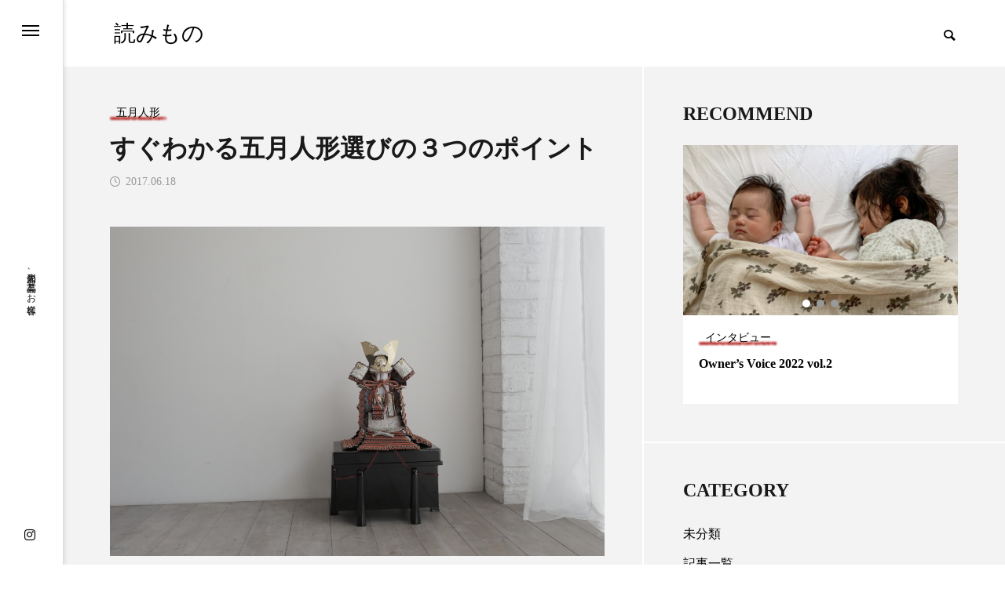

--- FILE ---
content_type: text/html; charset=UTF-8
request_url: https://blog.kobohinahina.com/select-point-gogatsu-dolls
body_size: 14228
content:
<!DOCTYPE html><html class="pc" dir="ltr" lang="ja"
prefix="og: https://ogp.me/ns#" ><head><meta charset="UTF-8">
<!--[if IE]><meta http-equiv="X-UA-Compatible" content="IE=edge"><![endif]--><meta name="viewport" content="width=device-width"><meta name="description" content="五月人形という言葉で一口に言っても、数多くの種類の製品が存在します。皆さまは五月人形と言われて想像するのは、何でしょうか。"><link href="/assets/css/style3.css" rel="stylesheet"><link rel="pingback" href="https://blog.kobohinahina.com/xmlrpc.php"><title>五月人形 | 読みもの</title><meta name="robots" content="max-image-preview:large" /><link rel="canonical" href="https://blog.kobohinahina.com/select-point-gogatsu-dolls" /><meta name="generator" content="All in One SEO (AIOSEO) 4.2.5.1 " /><meta property="og:locale" content="ja_JP" /><meta property="og:site_name" content="読みもの | 節句人形、工芸品とお客様" /><meta property="og:type" content="article" /><meta property="og:title" content="五月人形 | 読みもの" /><meta property="og:url" content="https://blog.kobohinahina.com/select-point-gogatsu-dolls" /><meta property="article:published_time" content="2017-06-18T05:39:30+00:00" /><meta property="article:modified_time" content="2023-11-16T08:45:46+00:00" /><meta name="twitter:card" content="summary_large_image" /><meta name="twitter:title" content="五月人形 | 読みもの" />
<script type="application/ld+json" class="aioseo-schema">{"@context":"https:\/\/schema.org","@graph":[{"@type":"BreadcrumbList","@id":"https:\/\/blog.kobohinahina.com\/select-point-gogatsu-dolls#breadcrumblist","itemListElement":[{"@type":"ListItem","@id":"https:\/\/blog.kobohinahina.com\/#listItem","position":1,"item":{"@type":"WebPage","@id":"https:\/\/blog.kobohinahina.com\/","name":"\u30db\u30fc\u30e0","description":"\u5de5\u623f\u3072\u306a\u96db\u304c\u904b\u55b6\u3059\u308b\u7bc0\u53e5\u4eba\u5f62\uff08\u96db\u4eba\u5f62\u3001\u4e94\u6708\u4eba\u5f62\uff09\u306e\u57fa\u672c\u7684\u306a\u77e5\u8b58\u3084\u98fe\u308a\u65b9\u3001\u5de5\u623f\u3068\u304a\u5ba2\u69d8\u3092\u77e5\u3063\u3066\u3082\u3089\u3046\u305f\u3081\u306e\u30d6\u30ed\u30b0\u3067\u3059\u3002","url":"https:\/\/blog.kobohinahina.com\/"}}]},{"@type":"Organization","@id":"https:\/\/blog.kobohinahina.com\/#organization","name":"\u3072\u306a\u96db\u306e\u96db\u4eba\u5f62\u3068\u4e94\u6708\u4eba\u5f62\u3068\u304a\u5ba2\u69d8","url":"https:\/\/blog.kobohinahina.com\/"},{"@type":"WebSite","@id":"https:\/\/blog.kobohinahina.com\/#website","url":"https:\/\/blog.kobohinahina.com\/","name":"\u8aad\u307f\u3082\u306e","description":"\u7bc0\u53e5\u4eba\u5f62\u3001\u5de5\u82b8\u54c1\u3068\u304a\u5ba2\u69d8","inLanguage":"ja","publisher":{"@id":"https:\/\/blog.kobohinahina.com\/#organization"}},{"@type":"Article","@id":"https:\/\/blog.kobohinahina.com\/select-point-gogatsu-dolls#article","name":"\u4e94\u6708\u4eba\u5f62 | \u8aad\u307f\u3082\u306e","headline":"\u3059\u3050\u308f\u304b\u308b\u4e94\u6708\u4eba\u5f62\u9078\u3073\u306e\uff13\u3064\u306e\u30dd\u30a4\u30f3\u30c8","author":{"@id":"https:\/\/blog.kobohinahina.com\/author\/hinahina#author"},"publisher":{"@id":"https:\/\/blog.kobohinahina.com\/#organization"},"image":{"@type":"ImageObject","url":"https:\/\/blog.kobohinahina.com\/wp-content\/uploads\/2017\/06\/\u753b\u50cf\u2463.jpg","width":2000,"height":1333,"caption":"\u4e94\u6708\u4eba\u5f62\u30fb\u93a7\u98fe\u308a"},"datePublished":"2017-06-18T05:39:30+09:00","dateModified":"2017-06-18T05:39:30+09:00","inLanguage":"ja","mainEntityOfPage":{"@id":"https:\/\/blog.kobohinahina.com\/select-point-gogatsu-dolls#webpage"},"isPartOf":{"@id":"https:\/\/blog.kobohinahina.com\/select-point-gogatsu-dolls#webpage"},"articleSection":"\u4e94\u6708\u4eba\u5f62"},{"@type":"WebPage","@id":"https:\/\/blog.kobohinahina.com\/select-point-gogatsu-dolls#webpage","url":"https:\/\/blog.kobohinahina.com\/select-point-gogatsu-dolls","name":"\u4e94\u6708\u4eba\u5f62 | \u8aad\u307f\u3082\u306e","inLanguage":"ja","isPartOf":{"@id":"https:\/\/blog.kobohinahina.com\/#website"},"breadcrumb":{"@id":"https:\/\/blog.kobohinahina.com\/select-point-gogatsu-dolls#breadcrumblist"},"author":"https:\/\/blog.kobohinahina.com\/author\/hinahina#author","creator":"https:\/\/blog.kobohinahina.com\/author\/hinahina#author","image":{"@type":"ImageObject","url":"https:\/\/blog.kobohinahina.com\/wp-content\/uploads\/2017\/06\/\u753b\u50cf\u2463.jpg","@id":"https:\/\/blog.kobohinahina.com\/#mainImage","width":2000,"height":1333,"caption":"\u4e94\u6708\u4eba\u5f62\u30fb\u93a7\u98fe\u308a"},"primaryImageOfPage":{"@id":"https:\/\/blog.kobohinahina.com\/select-point-gogatsu-dolls#mainImage"},"datePublished":"2017-06-18T05:39:30+09:00","dateModified":"2023-11-16T08:45:46+09:00"}]}</script>
<script type="text/javascript" >window.ga=window.ga||function(){(ga.q=ga.q||[]).push(arguments)};ga.l=+new Date;ga('create',"UA-63585508-1",'auto');ga('send','pageview');</script>
<script async src="https://www.google-analytics.com/analytics.js"></script><link rel='dns-prefetch' href='//maxcdn.bootstrapcdn.com' /><link rel='dns-prefetch' href='//s.w.org' /><link rel="alternate" type="application/rss+xml" title="読みもの &raquo; フィード" href="https://blog.kobohinahina.com/feed" /><link rel="alternate" type="application/rss+xml" title="読みもの &raquo; コメントフィード" href="https://blog.kobohinahina.com/comments/feed" /><link rel="alternate" type="application/rss+xml" title="読みもの &raquo; すぐわかる五月人形選びの３つのポイント のコメントのフィード" href="https://blog.kobohinahina.com/select-point-gogatsu-dolls/feed" /><link rel='stylesheet' id='style-css'  href='https://blog.kobohinahina.com/wp-content/themes/code_tcd090/style.css?ver=1.1.6' type='text/css' media='all' /><link rel='stylesheet' id='sbi_styles-css'  href='https://blog.kobohinahina.com/wp-content/plugins/instagram-feed/css/sbi-styles.min.css?ver=6.6.1' type='text/css' media='all' /><link rel='stylesheet' id='wp-block-library-css'  href='https://blog.kobohinahina.com/wp-includes/css/dist/block-library/style.min.css?ver=6.0.2' type='text/css' media='all' />
<style id='global-styles-inline-css' type='text/css'>
body{--wp--preset--color--black: #000000;--wp--preset--color--cyan-bluish-gray: #abb8c3;--wp--preset--color--white: #ffffff;--wp--preset--color--pale-pink: #f78da7;--wp--preset--color--vivid-red: #cf2e2e;--wp--preset--color--luminous-vivid-orange: #ff6900;--wp--preset--color--luminous-vivid-amber: #fcb900;--wp--preset--color--light-green-cyan: #7bdcb5;--wp--preset--color--vivid-green-cyan: #00d084;--wp--preset--color--pale-cyan-blue: #8ed1fc;--wp--preset--color--vivid-cyan-blue: #0693e3;--wp--preset--color--vivid-purple: #9b51e0;--wp--preset--gradient--vivid-cyan-blue-to-vivid-purple: linear-gradient(135deg,rgba(6,147,227,1) 0%,rgb(155,81,224) 100%);--wp--preset--gradient--light-green-cyan-to-vivid-green-cyan: linear-gradient(135deg,rgb(122,220,180) 0%,rgb(0,208,130) 100%);--wp--preset--gradient--luminous-vivid-amber-to-luminous-vivid-orange: linear-gradient(135deg,rgba(252,185,0,1) 0%,rgba(255,105,0,1) 100%);--wp--preset--gradient--luminous-vivid-orange-to-vivid-red: linear-gradient(135deg,rgba(255,105,0,1) 0%,rgb(207,46,46) 100%);--wp--preset--gradient--very-light-gray-to-cyan-bluish-gray: linear-gradient(135deg,rgb(238,238,238) 0%,rgb(169,184,195) 100%);--wp--preset--gradient--cool-to-warm-spectrum: linear-gradient(135deg,rgb(74,234,220) 0%,rgb(151,120,209) 20%,rgb(207,42,186) 40%,rgb(238,44,130) 60%,rgb(251,105,98) 80%,rgb(254,248,76) 100%);--wp--preset--gradient--blush-light-purple: linear-gradient(135deg,rgb(255,206,236) 0%,rgb(152,150,240) 100%);--wp--preset--gradient--blush-bordeaux: linear-gradient(135deg,rgb(254,205,165) 0%,rgb(254,45,45) 50%,rgb(107,0,62) 100%);--wp--preset--gradient--luminous-dusk: linear-gradient(135deg,rgb(255,203,112) 0%,rgb(199,81,192) 50%,rgb(65,88,208) 100%);--wp--preset--gradient--pale-ocean: linear-gradient(135deg,rgb(255,245,203) 0%,rgb(182,227,212) 50%,rgb(51,167,181) 100%);--wp--preset--gradient--electric-grass: linear-gradient(135deg,rgb(202,248,128) 0%,rgb(113,206,126) 100%);--wp--preset--gradient--midnight: linear-gradient(135deg,rgb(2,3,129) 0%,rgb(40,116,252) 100%);--wp--preset--duotone--dark-grayscale: url('#wp-duotone-dark-grayscale');--wp--preset--duotone--grayscale: url('#wp-duotone-grayscale');--wp--preset--duotone--purple-yellow: url('#wp-duotone-purple-yellow');--wp--preset--duotone--blue-red: url('#wp-duotone-blue-red');--wp--preset--duotone--midnight: url('#wp-duotone-midnight');--wp--preset--duotone--magenta-yellow: url('#wp-duotone-magenta-yellow');--wp--preset--duotone--purple-green: url('#wp-duotone-purple-green');--wp--preset--duotone--blue-orange: url('#wp-duotone-blue-orange');--wp--preset--font-size--small: 13px;--wp--preset--font-size--medium: 20px;--wp--preset--font-size--large: 36px;--wp--preset--font-size--x-large: 42px;}.has-black-color{color: var(--wp--preset--color--black) !important;}.has-cyan-bluish-gray-color{color: var(--wp--preset--color--cyan-bluish-gray) !important;}.has-white-color{color: var(--wp--preset--color--white) !important;}.has-pale-pink-color{color: var(--wp--preset--color--pale-pink) !important;}.has-vivid-red-color{color: var(--wp--preset--color--vivid-red) !important;}.has-luminous-vivid-orange-color{color: var(--wp--preset--color--luminous-vivid-orange) !important;}.has-luminous-vivid-amber-color{color: var(--wp--preset--color--luminous-vivid-amber) !important;}.has-light-green-cyan-color{color: var(--wp--preset--color--light-green-cyan) !important;}.has-vivid-green-cyan-color{color: var(--wp--preset--color--vivid-green-cyan) !important;}.has-pale-cyan-blue-color{color: var(--wp--preset--color--pale-cyan-blue) !important;}.has-vivid-cyan-blue-color{color: var(--wp--preset--color--vivid-cyan-blue) !important;}.has-vivid-purple-color{color: var(--wp--preset--color--vivid-purple) !important;}.has-black-background-color{background-color: var(--wp--preset--color--black) !important;}.has-cyan-bluish-gray-background-color{background-color: var(--wp--preset--color--cyan-bluish-gray) !important;}.has-white-background-color{background-color: var(--wp--preset--color--white) !important;}.has-pale-pink-background-color{background-color: var(--wp--preset--color--pale-pink) !important;}.has-vivid-red-background-color{background-color: var(--wp--preset--color--vivid-red) !important;}.has-luminous-vivid-orange-background-color{background-color: var(--wp--preset--color--luminous-vivid-orange) !important;}.has-luminous-vivid-amber-background-color{background-color: var(--wp--preset--color--luminous-vivid-amber) !important;}.has-light-green-cyan-background-color{background-color: var(--wp--preset--color--light-green-cyan) !important;}.has-vivid-green-cyan-background-color{background-color: var(--wp--preset--color--vivid-green-cyan) !important;}.has-pale-cyan-blue-background-color{background-color: var(--wp--preset--color--pale-cyan-blue) !important;}.has-vivid-cyan-blue-background-color{background-color: var(--wp--preset--color--vivid-cyan-blue) !important;}.has-vivid-purple-background-color{background-color: var(--wp--preset--color--vivid-purple) !important;}.has-black-border-color{border-color: var(--wp--preset--color--black) !important;}.has-cyan-bluish-gray-border-color{border-color: var(--wp--preset--color--cyan-bluish-gray) !important;}.has-white-border-color{border-color: var(--wp--preset--color--white) !important;}.has-pale-pink-border-color{border-color: var(--wp--preset--color--pale-pink) !important;}.has-vivid-red-border-color{border-color: var(--wp--preset--color--vivid-red) !important;}.has-luminous-vivid-orange-border-color{border-color: var(--wp--preset--color--luminous-vivid-orange) !important;}.has-luminous-vivid-amber-border-color{border-color: var(--wp--preset--color--luminous-vivid-amber) !important;}.has-light-green-cyan-border-color{border-color: var(--wp--preset--color--light-green-cyan) !important;}.has-vivid-green-cyan-border-color{border-color: var(--wp--preset--color--vivid-green-cyan) !important;}.has-pale-cyan-blue-border-color{border-color: var(--wp--preset--color--pale-cyan-blue) !important;}.has-vivid-cyan-blue-border-color{border-color: var(--wp--preset--color--vivid-cyan-blue) !important;}.has-vivid-purple-border-color{border-color: var(--wp--preset--color--vivid-purple) !important;}.has-vivid-cyan-blue-to-vivid-purple-gradient-background{background: var(--wp--preset--gradient--vivid-cyan-blue-to-vivid-purple) !important;}.has-light-green-cyan-to-vivid-green-cyan-gradient-background{background: var(--wp--preset--gradient--light-green-cyan-to-vivid-green-cyan) !important;}.has-luminous-vivid-amber-to-luminous-vivid-orange-gradient-background{background: var(--wp--preset--gradient--luminous-vivid-amber-to-luminous-vivid-orange) !important;}.has-luminous-vivid-orange-to-vivid-red-gradient-background{background: var(--wp--preset--gradient--luminous-vivid-orange-to-vivid-red) !important;}.has-very-light-gray-to-cyan-bluish-gray-gradient-background{background: var(--wp--preset--gradient--very-light-gray-to-cyan-bluish-gray) !important;}.has-cool-to-warm-spectrum-gradient-background{background: var(--wp--preset--gradient--cool-to-warm-spectrum) !important;}.has-blush-light-purple-gradient-background{background: var(--wp--preset--gradient--blush-light-purple) !important;}.has-blush-bordeaux-gradient-background{background: var(--wp--preset--gradient--blush-bordeaux) !important;}.has-luminous-dusk-gradient-background{background: var(--wp--preset--gradient--luminous-dusk) !important;}.has-pale-ocean-gradient-background{background: var(--wp--preset--gradient--pale-ocean) !important;}.has-electric-grass-gradient-background{background: var(--wp--preset--gradient--electric-grass) !important;}.has-midnight-gradient-background{background: var(--wp--preset--gradient--midnight) !important;}.has-small-font-size{font-size: var(--wp--preset--font-size--small) !important;}.has-medium-font-size{font-size: var(--wp--preset--font-size--medium) !important;}.has-large-font-size{font-size: var(--wp--preset--font-size--large) !important;}.has-x-large-font-size{font-size: var(--wp--preset--font-size--x-large) !important;}
</style><link rel='stylesheet' id='contact-form-7-css'  href='https://blog.kobohinahina.com/wp-content/plugins/contact-form-7/includes/css/styles.css?ver=5.6.3' type='text/css' media='all' /><link rel='stylesheet' id='ctf_styles-css'  href='https://blog.kobohinahina.com/wp-content/plugins/custom-twitter-feeds/css/ctf-styles.min.css?ver=2.2.5' type='text/css' media='all' /><link rel='stylesheet' id='ppress-frontend-css'  href='https://blog.kobohinahina.com/wp-content/plugins/wp-user-avatar/assets/css/frontend.min.css?ver=4.2.0' type='text/css' media='all' /><link rel='stylesheet' id='ppress-flatpickr-css'  href='https://blog.kobohinahina.com/wp-content/plugins/wp-user-avatar/assets/flatpickr/flatpickr.min.css?ver=4.2.0' type='text/css' media='all' /><link rel='stylesheet' id='ppress-select2-css'  href='https://blog.kobohinahina.com/wp-content/plugins/wp-user-avatar/assets/select2/select2.min.css?ver=6.0.2' type='text/css' media='all' /><link rel='stylesheet' id='cff-css'  href='https://blog.kobohinahina.com/wp-content/plugins/custom-facebook-feed/assets/css/cff-style.min.css?ver=4.2.6' type='text/css' media='all' /><link rel='stylesheet' id='sb-font-awesome-css'  href='https://maxcdn.bootstrapcdn.com/font-awesome/4.7.0/css/font-awesome.min.css?ver=6.0.2' type='text/css' media='all' /><link rel='stylesheet' id='owl-carousel-css'  href='https://blog.kobohinahina.com/wp-content/themes/code_tcd090/js/owl.carousel.min.css?ver=2.3.4' type='text/css' media='all' />
<script type='text/javascript' src='https://blog.kobohinahina.com/wp-includes/js/jquery/jquery.min.js?ver=3.6.0' id='jquery-core-js'></script>
<script type='text/javascript' src='https://blog.kobohinahina.com/wp-includes/js/jquery/jquery-migrate.min.js?ver=3.3.2' id='jquery-migrate-js'></script>
<script type='text/javascript' src='https://blog.kobohinahina.com/wp-content/plugins/wp-user-avatar/assets/flatpickr/flatpickr.min.js?ver=4.2.0' id='ppress-flatpickr-js'></script>
<script type='text/javascript' src='https://blog.kobohinahina.com/wp-content/plugins/wp-user-avatar/assets/select2/select2.min.js?ver=4.2.0' id='ppress-select2-js'></script><link rel="https://api.w.org/" href="https://blog.kobohinahina.com/wp-json/" /><link rel="alternate" type="application/json" href="https://blog.kobohinahina.com/wp-json/wp/v2/posts/364" /><link rel='shortlink' href='https://blog.kobohinahina.com/?p=364' /><link rel="alternate" type="application/json+oembed" href="https://blog.kobohinahina.com/wp-json/oembed/1.0/embed?url=https%3A%2F%2Fblog.kobohinahina.com%2Fselect-point-gogatsu-dolls" /><link rel="alternate" type="text/xml+oembed" href="https://blog.kobohinahina.com/wp-json/oembed/1.0/embed?url=https%3A%2F%2Fblog.kobohinahina.com%2Fselect-point-gogatsu-dolls&#038;format=xml" /><link rel="stylesheet" href="https://blog.kobohinahina.com/wp-content/themes/code_tcd090/css/design-plus.css?ver=1.1.6"><link rel="stylesheet" href="https://blog.kobohinahina.com/wp-content/themes/code_tcd090/css/sns-botton.css?ver=1.1.6"><link rel="stylesheet" media="screen and (max-width:1201px)" href="https://blog.kobohinahina.com/wp-content/themes/code_tcd090/css/responsive.css?ver=1.1.6"><link rel="stylesheet" media="screen and (max-width:1201px)" href="https://blog.kobohinahina.com/wp-content/themes/code_tcd090/css/footer-bar.css?ver=1.1.6"><script src="https://blog.kobohinahina.com/wp-content/themes/code_tcd090/js/jquery.easing.1.4.js?ver=1.1.6"></script>
<script src="https://blog.kobohinahina.com/wp-content/themes/code_tcd090/js/jscript.js?ver=1.1.6"></script>
<script src="https://blog.kobohinahina.com/wp-content/themes/code_tcd090/js/jquery.cookie.min.js?ver=1.1.6"></script>
<script src="https://blog.kobohinahina.com/wp-content/themes/code_tcd090/js/comment.js?ver=1.1.6"></script>
<script src="https://blog.kobohinahina.com/wp-content/themes/code_tcd090/js/parallax.js?ver=1.1.6"></script><link rel="stylesheet" href="https://blog.kobohinahina.com/wp-content/themes/code_tcd090/js/simplebar.css?ver=1.1.6">
<script src="https://blog.kobohinahina.com/wp-content/themes/code_tcd090/js/simplebar.min.js?ver=1.1.6"></script><script src="https://blog.kobohinahina.com/wp-content/themes/code_tcd090/js/header_fix.js?ver=1.1.6"></script><style type="text/css">
body { font-size:16px; }
.common_headline { font-size:32px !important; }
@media screen and (max-width:750px) {
body { font-size:12px; }
.common_headline { font-size:20px !important; }
}
body, input, textarea { font-family: "Times New Roman" , "游明朝" , "Yu Mincho" , "游明朝体" , "YuMincho" , "ヒラギノ明朝 Pro W3" , "Hiragino Mincho Pro" , "HiraMinProN-W3" , "HGS明朝E" , "ＭＳ Ｐ明朝" , "MS PMincho" , serif; }.rich_font, .p-vertical { font-family: "Times New Roman" , "游明朝" , "Yu Mincho" , "游明朝体" , "YuMincho" , "ヒラギノ明朝 Pro W3" , "Hiragino Mincho Pro" , "HiraMinProN-W3" , "HGS明朝E" , "ＭＳ Ｐ明朝" , "MS PMincho" , serif; font-weight:600; }.rich_font_type1 { font-family: Arial, "ヒラギノ角ゴ ProN W3", "Hiragino Kaku Gothic ProN", "メイリオ", Meiryo, sans-serif; font-weight:600; }
.rich_font_type2 { font-family: Arial, "Hiragino Sans", "ヒラギノ角ゴ ProN", "Hiragino Kaku Gothic ProN", "游ゴシック", YuGothic, "メイリオ", Meiryo, sans-serif; font-weight:600; }
.rich_font_type3 { font-family: "Times New Roman" , "游明朝" , "Yu Mincho" , "游明朝体" , "YuMincho" , "ヒラギノ明朝 Pro W3" , "Hiragino Mincho Pro" , "HiraMinProN-W3" , "HGS明朝E" , "ＭＳ Ｐ明朝" , "MS PMincho" , serif; font-weight:600; }.mobile body #header { background:rgba(255,255,255,1); }
.mobile body.home #header { background:none; }
.mobile body.header_fix_mobile #header, .mobile body.home.header_fix_mobile #header { background:rgba(255,255,255,1); }
.mobile body.header_fix_mobile #header:hover { background:rgba(255,255,255,1) !important; }
#header_logo .logo_text { font-size:28px; }
#footer_logo .logo_text { font-size:32px; }
@media screen and (max-width:1201px) {
#header_logo .logo_text { font-size:14px; }
#footer_logo .logo_text { font-size:24px; }
}
#mega_menu, body.side_menu_type2 #side_menu:after { background:rgba(0,0,0,0.6); }
#side_menu_content { background:#262626; }
#side_menu > .sub-menu { background:#2d2d2d; }
#side_menu > .sub-menu .sub-menu { background:rgba(0,0,0,0.2); }
#side_menu a { color:#ffffff; }
#side_menu a:hover { color:#ddddb3; }
#side_menu .menu-item-has-children:after, #side_menu .menu-item-has-children:before { background-color:#ffffff; }
#side_menu .menu-item-has-children:hover:after, #side_menu .menu-item-has-children:hover:before { background-color:#ddddb3; }
#mega_category .category_name { font-size:26px; }
#mega_category .title { font-size:18px; }
.mobile #header, .mobile body.single.header_fix #header  { }
.mobile #header:hover {  }
#drawer_menu { color:#ffffff; background:#000000; }
#drawer_menu a { color:#ffffff; }
#drawer_menu a:hover { }
#mobile_menu a { color:#ffffff; border-color:#444444; }
#mobile_menu li li a { background:#333333; }
#mobile_menu a:hover, #drawer_menu .close_button:hover, #mobile_menu .child_menu_button:hover { color:#ffffff; background:#444444; }
#mobile_menu .child_menu_button .icon:before, #mobile_menu .child_menu_button:hover .icon:before { color:#ffffff; }
.author_profile .avatar_area img, .animate_image img, .animate_background .image {
width:100%; height:auto; will-change:transform;
-webkit-transition: transform  0.5s ease;
transition: transform  0.5s ease;
}
.author_profile a.avatar:hover img, .animate_image:hover img, .animate_background:hover .image {
-webkit-transform: scale(1.2);
transform: scale(1.2);
}a { color:#000; }#blog_total_num .num { color:#c4c4c4; }
#page_header .catch span:after, #author_page_header .name:after, #author_list .name:after, #page_header.simple .catch:after, .post_carousel .category:after, .cat-item a:after, #author_post li a span:after, .author_profile .tab li:hover, .toc_widget_wrap.styled .toc_link:after,
.cb_featured .button_list .item:hover, .author_profile .tab li a:hover, #p_readmore .button:hover, .c-pw__btn:hover, #comment_tab li a:hover, #submit_comment:hover, #cancel_comment_reply a:hover,
#wp-calendar #prev a:hover, #wp-calendar #next a:hover, #wp-calendar td a:hover, #comment_tab li a:hover, #return_top a:hover
{ background-color:#c4c4c4; }.page_navi a:hover, #post_pagination a:hover, #comment_textarea textarea:focus, .c-pw__box-input:focus
{ border-color:#c4c4c4; }a:hover, #mega_category .title a:hover, #mega_category a:hover .name, #header_slider .post_item .title a:hover, #footer_top a:hover, #footer_social_link li a:hover:before, #next_prev_post a:hover, .single_copy_title_url_btn:hover,
.cb_category_post .title a:hover, .cb_trend .post_list.type2 .name:hover, #header_content_post_list .item .title a:hover, #header_content_post_list .item .name:hover,
.tcdw_search_box_widget .search_area .search_button:hover:before, #single_author_title_area .author_link li a:hover:before, .author_profile a:hover, #post_meta_bottom a:hover, .cardlink_title a:hover,
.comment a:hover, .comment_form_wrapper a:hover, #mega_menu_mobile_global_menu li a:hover, #tcd_toc.styled .toc_link:hover, .tcd_toc_widget.no_underline .toc_widget_wrap.styled .toc_link:hover, .rank_headline .headline:hover
{ color:#ddddb3; }
@media screen and (max-width:750px) {
#author_post li a:hover, .category_list_widget li a:hover { color:#ddddb3 !important; }
}
.post_content a, .custom-html-widget a { color:#74bbcc; }
.post_content a:hover, .custom-html-widget a:hover { color:#ddddb3; }.cat_id1_text_link:hover { color:#b43936 !important; }
.cat_id1:after, .cat-item-1 a:after { background-color:#b43936 !important; }
.cat_id3_text_link:hover { color:#b43936 !important; }
.cat_id3:after, .cat-item-3 a:after { background-color:#b43936 !important; }
.cat_id4_text_link:hover { color:#b43936 !important; }
.cat_id4:after, .cat-item-4 a:after { background-color:#b43936 !important; }
.cat_id18_text_link:hover { color:#b43936 !important; }
.cat_id18:after, .cat-item-18 a:after { background-color:#b43936 !important; }
.cat_id21_text_link:hover { color:#b43936 !important; }
.cat_id21:after, .cat-item-21 a:after { background-color:#b43936 !important; }
.cat_id22_text_link:hover { color:#b43936 !important; }
.cat_id22:after, .cat-item-22 a:after { background-color:#b43936 !important; }
.cat_id29_text_link:hover { color:#b43936 !important; }
.cat_id29:after, .cat-item-29 a:after { background-color:#b43936 !important; }
.cat_id33_text_link:hover { color:#b43936 !important; }
.cat_id33:after, .cat-item-33 a:after { background-color:#b43936 !important; }
.styled_h2 {
font-size:26px !important; text-align:left; color:#ffffff; background:#000000;  border-top:0px solid #dddddd;
border-bottom:0px solid #dddddd;
border-left:0px solid #dddddd;
border-right:0px solid #dddddd;
padding:15px 15px 15px 15px !important;
margin:0px 0px 30px !important;
}
.styled_h3 {
font-size:22px !important; text-align:left; color:#000000;   border-top:0px solid #dddddd;
border-bottom:0px solid #dddddd;
border-left:2px solid #000000;
border-right:0px solid #dddddd;
padding:6px 0px 6px 16px !important;
margin:0px 0px 30px !important;
}
.styled_h4 {
font-size:18px !important; text-align:left; color:#000000;   border-top:0px solid #dddddd;
border-bottom:1px solid #dddddd;
border-left:0px solid #dddddd;
border-right:0px solid #dddddd;
padding:3px 0px 3px 20px !important;
margin:0px 0px 30px !important;
}
.styled_h5 {
font-size:14px !important; text-align:left; color:#000000;   border-top:0px solid #dddddd;
border-bottom:1px solid #dddddd;
border-left:0px solid #dddddd;
border-right:0px solid #dddddd;
padding:3px 0px 3px 24px !important;
margin:0px 0px 30px !important;
}
@media screen and (max-width:750px) {
.styled_h2 { font-size:16px !important; margin:0px 0px 20px !important; }
.styled_h3 { font-size:16px !important; margin:0px 0px 20px !important; }
.styled_h4 { font-size:15px !important; margin:0px 0px 20px !important; }
.styled_h5 { font-size:13px !important; margin:0px 0px 20px !important; }
}
.q_custom_button1 {
color:#ffffff !important;
border-color:rgba(83,83,83,1);
}
.q_custom_button1.animation_type1 { background:#535353; }
.q_custom_button1:hover, .q_custom_button1:focus {
color:#ffffff !important;
border-color:rgba(125,125,125,1);
}
.q_custom_button1.animation_type1:hover { background:#7d7d7d; }
.q_custom_button1:before { background:#7d7d7d; }
.q_custom_button2 {
color:#ffffff !important;
border-color:rgba(83,83,83,1);
}
.q_custom_button2.animation_type1 { background:#535353; }
.q_custom_button2:hover, .q_custom_button2:focus {
color:#ffffff !important;
border-color:rgba(125,125,125,1);
}
.q_custom_button2.animation_type1:hover { background:#7d7d7d; }
.q_custom_button2:before { background:#7d7d7d; }
.q_custom_button3.animation_type4 span:after { background-color:#d9d900; }
.speech_balloon_left1 .speach_balloon_text { background-color: #ffdfdf; border-color: #ffdfdf; color: #000000 }
.speech_balloon_left1 .speach_balloon_text::before { border-right-color: #ffdfdf }
.speech_balloon_left1 .speach_balloon_text::after { border-right-color: #ffdfdf }
.speech_balloon_left2 .speach_balloon_text { background-color: #ffffff; border-color: #ededa8; color: #000000 }
.speech_balloon_left2 .speach_balloon_text::before { border-right-color: #ededa8 }
.speech_balloon_left2 .speach_balloon_text::after { border-right-color: #ffffff }
.speech_balloon_right1 .speach_balloon_text { background-color: #ccf4ff; border-color: #ccf4ff; color: #000000 }
.speech_balloon_right1 .speach_balloon_text::before { border-left-color: #ccf4ff }
.speech_balloon_right1 .speach_balloon_text::after { border-left-color: #ccf4ff }
.speech_balloon_right2 .speach_balloon_text { background-color: #ffffff; border-color: #0789b5; color: #000000 }
.speech_balloon_right2 .speach_balloon_text::before { border-left-color: #0789b5 }
.speech_balloon_right2 .speach_balloon_text::after { border-left-color: #ffffff }
.qt_google_map .pb_googlemap_custom-overlay-inner { background:#000000; color:#ffffff; }
.qt_google_map .pb_googlemap_custom-overlay-inner::after { border-color:#000000 transparent transparent transparent; }
</style><style id="current-page-style" type="text/css">
#post_title .title { font-size:32px; }
#related_post .title { font-size:18px; }
.featured_post .title { font-size:18px; }
@media screen and (max-width:750px) {
#post_title .title { font-size:18px; }
#related_post .title { font-size:16px; }
.featured_post .title { font-size:16px; }
}
</style><script type="text/javascript">jQuery(document).ready(function($){if($('#side_menu').length){$("#side_menu").hover(function(){$('html').addClass("open_side_menu");},function(){$('html').removeClass("open_side_menu");});$('#side_menu_content > nav > ul > .menu-item-has-children').each(function(){var menu_id=$(this).attr('id');var child_menu=$('>ul',this);child_menu.attr('id',menu_id+'_menu');$('#side_menu').append(child_menu);});$("#side_menu .menu-item-has-children").hover(function(){$(this).addClass('active');var menu_id=$(this).attr('id');$('#'+menu_id+"_menu").addClass('active');},function(){$(this).removeClass('active');var menu_id=$(this).attr('id');$('#'+menu_id+"_menu").removeClass('active');});$("#side_menu > .sub-menu").hover(function(){var parent_class=$(this).attr('id').replace(/_menu/g,"");$('.'+parent_class).addClass('active');$(this).addClass('active');$(this).attr('active');},function(){var parent_class=$(this).attr('id').replace(/_menu/g,"");$('.'+parent_class).removeClass('active');$(this).removeClass('active');});$("#side_menu .sub-menu .menu-item-has-children").hover(function(){$(">ul:not(:animated)",this).slideDown("fast");$(this).addClass("active");},function(){$(">ul",this).slideUp("fast");$(this).removeClass("active");});var side_menu_top_pos=$('#side_menu_content nav').position().top;$('#side_menu > .sub-menu').each(function(){$(this).css('padding-top',side_menu_top_pos);});};});</script>
<script type="text/javascript">jQuery(document).ready(function($){$('.author_profile .tab1').on('click',function(){$(this).addClass('active');$('.author_profile .tab2').removeClass('active');$('#author_info').addClass('active');$('#author_post').removeClass('active');return false;});$('.author_profile .tab2').on('click',function(){$(this).addClass('active');$('.author_profile .tab1').removeClass('active');$('#author_info').removeClass('active');$('#author_post').addClass('active');return false;});if($('#side_col .widget_content').length){var last_widget=$('#side_col .widget_content:last-child');var last_widget_height=last_widget.innerHeight();var last_widget_top=last_widget.offset().top;var main_col=$('#main_col');$(window).bind('scroll load resize',function(i){var main_col_height=main_col.height();var main_col_top=main_col.offset().top;var scTop=$(this).scrollTop();if(scTop>last_widget_top-135){last_widget.addClass('active');}else{last_widget.removeClass('active');}
if(scTop>main_col_height+main_col_top-last_widget_height-85){last_widget.addClass('active_off');}else{last_widget.removeClass('active_off');}});};if($('.featured_widget .widget_content').length){var featured_widget=$('.featured_widget');var featured_widget_height=featured_widget.innerHeight();var featured_widget_top=featured_widget.offset().top;var featured_main_content=$('.featured_post');$(window).bind('scroll load resize',function(i){var featured_main_content_height=featured_main_content.height();var featured_main_content_top=featured_main_content.offset().top;var featured_content_wrap_width=$('.featured_content_wrap').width();var featured_main_content_width=featured_main_content.width();if(featured_main_content_height>featured_widget_height){var scTop=$(this).scrollTop();if(scTop>featured_widget_top-125){featured_widget.addClass('active');featured_widget.css('width',featured_content_wrap_width-featured_main_content_width);}else{featured_widget.removeClass('active');featured_widget.css('width','');}
if(scTop>featured_main_content_height+featured_main_content_top-featured_widget_height-175){featured_widget.addClass('active_off');}else{featured_widget.removeClass('active_off');}}});};});(function($){$(window).on('load resize',function(){if($('.tcd_toc_widget').length){$(".tcd_toc_widget .toc_link").each(function(){var divheight=$(this).height();var lineheight=$(this).css('line-height').replace("px","");var line_num=Math.round(divheight/parseInt(lineheight));if(line_num>=2){$(this).closest('.tcd_toc_widget').addClass('no_underline');}});};});})(jQuery);</script>
<script type="text/javascript">jQuery(document).ready(function($){if($('.post_slider_widget').length){$('.post_slider_widget .post_slider').slick({infinite:true,dots:true,arrows:false,slidesToShow:1,slidesToScroll:1,adaptiveHeight:false,pauseOnHover:false,autoplay:true,fade:false,easing:'easeOutExpo',speed:700,autoplaySpeed:5000,});}});</script>
<script type="text/javascript">jQuery(document).ready(function($){var rank_num=$('.ranking_post_list_widget .headline').length;$('.ranking_post_list_widget').addClass('rank_num'+rank_num);$('.rank_headline').on('click','.headline',function(){$(this).siblings().removeClass('active');$(this).addClass('active');postlist_id=$(this).data('postlist-num');$(this).closest('.rank_post_wrap').attr('data-active-postlist',postlist_id);return false;});});</script>
<script>jQuery(document).ready(function($){$('#tcd_toc a[href^="#"], .toc_widget_wrap a[href^="#"]').on('click',function(){var toc_href=$(this).attr("href");var target=$(toc_href).offset().top-100;$("html,body").animate({scrollTop:target},1000,'easeOutExpo');return false;});});</script><style type="text/css">
.p-footer-cta--1.footer_cta_type1 { background:rgba(0,0,0,1); }
.p-footer-cta--1.footer_cta_type1 .catch { color:#ffffff; }
.p-footer-cta--1.footer_cta_type1 #js-footer-cta__btn { color:#ffffff; background:#bdbd07; }
.p-footer-cta--1.footer_cta_type1 #js-footer-cta__btn:hover { color:#ffffff; background:#ecec00; }
.p-footer-cta--1.footer_cta_type1 #js-footer-cta__close:before { color:#ffffff; }
.p-footer-cta--1.footer_cta_type1 #js-footer-cta__close:hover:before { color:#cccccc; }
@media only screen and (max-width: 750px) {
.p-footer-cta--1.footer_cta_type1 #js-footer-cta__btn:after { color:#ffffff; }
.p-footer-cta--1.footer_cta_type1 #js-footer-cta__btn:hover:after { color:#cccccc; }
}
.p-footer-cta--2.footer_cta_type1 { background:rgba(0,0,0,1); }
.p-footer-cta--2.footer_cta_type1 .catch { color:#ffffff; }
.p-footer-cta--2.footer_cta_type1 #js-footer-cta__btn { color:#ffffff; background:#bdbd07; }
.p-footer-cta--2.footer_cta_type1 #js-footer-cta__btn:hover { color:#ffffff; background:#ecec00; }
.p-footer-cta--2.footer_cta_type1 #js-footer-cta__close:before { color:#ffffff; }
.p-footer-cta--2.footer_cta_type1 #js-footer-cta__close:hover:before { color:#cccccc; }
@media only screen and (max-width: 750px) {
.p-footer-cta--2.footer_cta_type1 #js-footer-cta__btn:after { color:#ffffff; }
.p-footer-cta--2.footer_cta_type1 #js-footer-cta__btn:hover:after { color:#cccccc; }
}
.p-footer-cta--3.footer_cta_type1 { background:rgba(0,0,0,1); }
.p-footer-cta--3.footer_cta_type1 .catch { color:#ffffff; }
.p-footer-cta--3.footer_cta_type1 #js-footer-cta__btn { color:#ffffff; background:#bdbd07; }
.p-footer-cta--3.footer_cta_type1 #js-footer-cta__btn:hover { color:#ffffff; background:#ecec00; }
.p-footer-cta--3.footer_cta_type1 #js-footer-cta__close:before { color:#ffffff; }
.p-footer-cta--3.footer_cta_type1 #js-footer-cta__close:hover:before { color:#cccccc; }
@media only screen and (max-width: 750px) {
.p-footer-cta--3.footer_cta_type1 #js-footer-cta__btn:after { color:#ffffff; }
.p-footer-cta--3.footer_cta_type1 #js-footer-cta__btn:hover:after { color:#cccccc; }
}
</style><link rel="icon" href="https://blog.kobohinahina.com/wp-content/uploads/2022/10/cropped-shuryu_logo-1-32x32.png" sizes="32x32" /><link rel="icon" href="https://blog.kobohinahina.com/wp-content/uploads/2022/10/cropped-shuryu_logo-1-192x192.png" sizes="192x192" /><link rel="apple-touch-icon" href="https://blog.kobohinahina.com/wp-content/uploads/2022/10/cropped-shuryu_logo-1-180x180.png" /><meta name="msapplication-TileImage" content="https://blog.kobohinahina.com/wp-content/uploads/2022/10/cropped-shuryu_logo-1-270x270.png" /></head><body id="body" class="post-template-default single single-post postid-364 single-format-standard use_header_fix use_mobile_header_fix side_menu_type2"><div id="side_menu" class="side_menu_type2"><div id="side_menu_button">
<a href="#"><span></span><span></span><span></span></a></div><div id="side_menu_content"><nav><ul id="menu-%e3%83%8a%e3%83%93%e3%82%b2%e3%83%bc%e3%82%b7%e3%83%a7%e3%83%b3%e3%83%a1%e3%83%8b%e3%83%a5%e3%83%bc" class="menu"><li id="menu-item-855" class="menu-item menu-item-type-custom menu-item-object-custom menu-item-home menu-item-855 "><a href="https://blog.kobohinahina.com/">TOPページ</a></li><li id="menu-item-856" class="menu-item menu-item-type-taxonomy menu-item-object-category current-post-ancestor menu-item-856 "><a href="https://blog.kobohinahina.com/category/archive_list">記事一覧</a></li><li id="menu-item-514" class="menu-item menu-item-type-custom menu-item-object-custom menu-item-has-children menu-item-514 "><a href="https://kobohinahina.com/">公式サイト</a><ul class="sub-menu"><li id="menu-item-541" class="menu-item menu-item-type-custom menu-item-object-custom menu-item-541 "><a href="https://kobohinahina.com/">工房ひな雛</a></li><li id="menu-item-542" class="menu-item menu-item-type-custom menu-item-object-custom menu-item-542 "><a href="https://gogatsu.kobohinahina.com/">工房真</a></li></ul></li><li id="menu-item-515" class="menu-item menu-item-type-custom menu-item-object-custom menu-item-515 "><a href="https://www.instagram.com/kobo_hinahina/">Instagram</a></li></ul></nav></div><p id="site_desc">節句人形、工芸品とお客様</p><ul id="side_sns" class="sns_button_list clearfix color_type1"><li class="insta"><a href="https://www.instagram.com/kobo_hinahina/" rel="nofollow noopener" target="_blank" title="Instagram"><span>Instagram</span></a></li></ul></div><header id="header" ><div id="header_logo"><p class="logo">
<a href="https://blog.kobohinahina.com/" title="読みもの">
<span class="logo_text">読みもの</span>
</a></p></div><div id="header_search"><div id="mobile_header_search_button"></div><form role="search" method="get" id="header_searchform" action="https://blog.kobohinahina.com"><div class="input_area"><input type="text" value="" id="header_search_input" name="s" autocomplete="off"></div><div class="button"><label for="header_search_button"></label><input type="submit" id="header_search_button" value=""></div><div id="mobile_header_search_close_button"></div></form></div>
<a id="global_menu_button" href="#"><span></span><span></span><span></span></a></header><div id="container" ><div id="main_contents"><div id="main_col"><article id="article"><div id="post_title">
<a class="category cat_id18" href="https://blog.kobohinahina.com/category/archive_list/%e4%ba%94%e6%9c%88%e4%ba%ba%e5%bd%a2"><span>五月人形</span></a><h1 class="title rich_font entry-title">すぐわかる五月人形選びの３つのポイント</h1><ul class="meta_top clearfix"><li class="date"><time class="entry-date published" datetime="2023-11-16T17:45:46+09:00">2017.06.18</time></li></ul></div><img id="post_image" src="https://blog.kobohinahina.com/wp-content/uploads/2017/06/画像④.jpg" alt="" title=""><div class="post_content clearfix"><p><img class="size-full wp-image-373" src="https://blog.kobohinahina.com/wp-content/uploads/2017/06/画像④.jpg" alt="五月人形・鎧飾り" width="2000" height="1333" srcset="https://blog.kobohinahina.com/wp-content/uploads/2017/06/画像④.jpg 2000w, https://blog.kobohinahina.com/wp-content/uploads/2017/06/画像④-300x200.jpg 300w, https://blog.kobohinahina.com/wp-content/uploads/2017/06/画像④-1024x682.jpg 1024w, https://blog.kobohinahina.com/wp-content/uploads/2017/06/画像④-304x203.jpg 304w, https://blog.kobohinahina.com/wp-content/uploads/2017/06/画像④-237x158.jpg 237w" sizes="(max-width: 2000px) 100vw, 2000px" /></p><p><span style="font-size: 14px;">五月人形という言葉で一口に言っても、数多くの種類の製品が存在します。皆さまは五月人形と言われて想像するのは、何でしょうか。何と言われると言葉の定義が曖昧で、兜飾り、鎧飾り、勇ましい姿のお人形等いくつか頭に浮かんでくるものがあるかと思います。実はすべて正解です。五月人形とは、端午の節句に飾る兜飾りや鎧飾り、お人形等を含んだ総称なのです。そんな数多くある五月人形について、それぞれの飾りの由来から何をどう選べば良いのか3つのポイントで簡単に解説します。</span><br />
<span id="more-364"></span></p><h3><span style="font-size: 16px;">1. 端午（たんご）の節句と五月人形の由来</span></h3><p><strong><span style="font-size: 14px;">こどもの日と端午の節句とは？</span></strong></p><p><span style="font-size: 14px;">今日では「こどもの日」として祝われる5月5日。五節句の中の端午の節句にあたります。端午（たんご）の端という字は「はじめ」という意味で、「端午」は5月最初の午（うま）の日のことを指していました。いつしか、午（ご）の発音が五に通じること等から、奈良時代以降に5月5日が端午の節句として定着していったそうです。</span><span style="font-size: 14px;">江戸時代に「菖蒲（しょうぶ）」と武を重んじる「尚武（しょうぶ）」との発音が同じであることから、「端午の節句」は、「尚武」の節句として、武家の間で盛んに祝われるようになりました。</span></p><p><a href="https://blog.kobohinahina.com/wp-content/uploads/2017/06/MARIIMG_3306_TP_V.jpg"><img loading="lazy" class="alignright size-medium wp-image-369" src="https://blog.kobohinahina.com/wp-content/uploads/2017/06/MARIIMG_3306_TP_V-300x178.jpg" alt="五月人形" width="300" height="178" srcset="https://blog.kobohinahina.com/wp-content/uploads/2017/06/MARIIMG_3306_TP_V-300x178.jpg 300w, https://blog.kobohinahina.com/wp-content/uploads/2017/06/MARIIMG_3306_TP_V-1024x606.jpg 1024w, https://blog.kobohinahina.com/wp-content/uploads/2017/06/MARIIMG_3306_TP_V-304x180.jpg 304w, https://blog.kobohinahina.com/wp-content/uploads/2017/06/MARIIMG_3306_TP_V-267x158.jpg 267w, https://blog.kobohinahina.com/wp-content/uploads/2017/06/MARIIMG_3306_TP_V.jpg 1600w" sizes="(max-width: 300px) 100vw, 300px" /></a></p><p><strong><span style="font-size: 14px;">武者人形と兜飾り・鎧飾り</span></strong></p><p><span style="font-size: 14px;">家の後継ぎとして生れた男の子が、無事成長することを祈るとともに、一族の繁栄を願う重要な行事となりました。3月3日のひな祭りが、女の子のための節句として定着するとともに、5月5日の端午の節句は、男の子のための節句として定着していき、現在の端午の節句、子どもの日となりました。</span></p><p><span style="font-size: 14px;">こうして現代の習慣となった子どもの日ですが、勇ましい顔をした武者人形と呼ばれる人形や兜や鎧といったかつての武将が身につけたような飾りを飾ることが現代では一般的です。前述の通り、五月人形とは武者人形や兜・鎧飾りの総称です。一体どちらを飾るのが良いのか、またなぜ人形や鎧を飾るようになったのかを続いて解説します。</span></p><h3><span style="font-size: 16px;">2. 武者人形</span></h3><p><span style="font-size: 14px;">武者人形の発祥は、<a href="https://blog.kobohinahina.com/wp-content/uploads/2017/06/4.jpg"><img loading="lazy" class="alignright size-medium wp-image-370" src="https://blog.kobohinahina.com/wp-content/uploads/2017/06/4-300x300.jpg" alt="五月人形" width="300" height="300" srcset="https://blog.kobohinahina.com/wp-content/uploads/2017/06/4-300x300.jpg 300w, https://blog.kobohinahina.com/wp-content/uploads/2017/06/4-220x220.jpg 220w, https://blog.kobohinahina.com/wp-content/uploads/2017/06/4-214x214.jpg 214w, https://blog.kobohinahina.com/wp-content/uploads/2017/06/4-158x158.jpg 158w, https://blog.kobohinahina.com/wp-content/uploads/2017/06/4.jpg 760w" sizes="(max-width: 300px) 100vw, 300px" /></a>昔の人型信仰から始まったと言われており、</span><span style="font-size: 14px;">生まれた男の子が健やかにまた逞しく成長してくれるようにと人形に子どもの成長への想いを込めたことから現代の習慣へとそのまま繋がっています。</span></p><p><span style="font-size: 14px;">男らしく強そうな武者人形には男の子の将来の成長への強い想いが込められています。そんな武者人形ですが、今日では様々なものがあり良い点としては、五月人形としての男らしさと人形としてのあどけない可愛らしさが同時に味わうことができるという点です。まるで武士のような逞しい格好ながらお顔は童顔で可愛らしい武者人形はまさに、お子様と今後の成長を感じる飾りです。男の子らしさと可愛らしさ、どちらも求めたいという方にお勧めの五月人形です。</span></p><p><span style="font-size: 14px;">人型信仰については、桃の節句の雛人形とも非常に似ている部分があります。ご参考までに「<a href="https://blog.kobohinahina.com/the-history-of-the-hinamaturi" target="_blank" rel="noopener">ひな祭りの由来に関する記事</a>」もご興味がございましたらご覧ください。</span></p><h3><span style="font-size: 16px;">3. 兜飾り・鎧飾り</span></h3><p><span style="font-size: 14px;"><a href="https://blog.kobohinahina.com/wp-content/uploads/2017/06/1.jpg"><img loading="lazy" class="alignright wp-image-371 size-medium" src="https://blog.kobohinahina.com/wp-content/uploads/2017/06/1-300x300.jpg" alt="五月人形" width="300" height="300" srcset="https://blog.kobohinahina.com/wp-content/uploads/2017/06/1-300x300.jpg 300w, https://blog.kobohinahina.com/wp-content/uploads/2017/06/1-220x220.jpg 220w, https://blog.kobohinahina.com/wp-content/uploads/2017/06/1-214x214.jpg 214w, https://blog.kobohinahina.com/wp-content/uploads/2017/06/1-158x158.jpg 158w, https://blog.kobohinahina.com/wp-content/uploads/2017/06/1.jpg 760w" sizes="(max-width: 300px) 100vw, 300px" /></a>端午の節句に鎧や兜を飾ることは、元々は武家社会から生まれた風習と言われています。古来身の安全を願って神社にお参りするときに、鎧や兜を奉納するしきたりに由来しています。鎧や兜は、武将にとっては自分の身を護る大切な道具であり、自分の象徴として意味がある大切な宝物でした。このような風習に倣って端午の節句には鎧や兜を飾るというのが一般的となり、現代にまで続くものとなりました。</span></p><p><span style="font-size: 14px;">現代では鎧や兜が“身体を守る”ものという意味から交通事故や病気から大切な子どもを守ってくれるようにという願いも込めています。武者人形と同様にお子様の健やかな成長を祈るという意味は同じです。過去の偉人たちに倣った成長をお子様に願うという方には兜や鎧がぴったりのものとなります。有名な武将の兜や鎧、また親御様のご出身地に由来される兜や鎧を願いを込めてお子様に贈るのはいかがでしょうか。</span></p><h3><span style="font-size: 16px;">まとめ</span></h3><p><span style="font-size: 14px;"><a href="https://blog.kobohinahina.com/wp-content/uploads/2017/06/7.jpg"><img loading="lazy" class="alignright size-medium wp-image-372" src="https://blog.kobohinahina.com/wp-content/uploads/2017/06/7-300x300.jpg" alt="加藤一冑兜・五月人形・鎧飾り" width="300" height="300" srcset="https://blog.kobohinahina.com/wp-content/uploads/2017/06/7-300x300.jpg 300w, https://blog.kobohinahina.com/wp-content/uploads/2017/06/7-220x220.jpg 220w, https://blog.kobohinahina.com/wp-content/uploads/2017/06/7-214x214.jpg 214w, https://blog.kobohinahina.com/wp-content/uploads/2017/06/7-158x158.jpg 158w, https://blog.kobohinahina.com/wp-content/uploads/2017/06/7.jpg 760w" sizes="(max-width: 300px) 100vw, 300px" /></a>端午の節句の由来と五月人形について説明させていただきました。古来からお子様を大事に大事に思う親の気持ちは変わりません。ただ健やかに元気に成長してくれれば言うことはないかもしれませんが、できればどんな風に成長して欲しいか、イメージや過去の偉人に想いを馳せるのもよいかもしれませんね。一般的に言う五月人形とは、武者人形と兜・鎧飾りの総称で、ライフスタイルやお好みに合わせてお好きなものをお子様のためにご検討いただければと思います。もしご興味がございましたら当社工房真の商品については<a href="http://gogatsu.kobohinahina.com" target="_blank" rel="noopener">こちら</a>をご覧ください。</span></p></div><div class="single_share clearfix" id="single_share_bottom"><div class="share-type4 share-btm"><div class="sns mt10 mb45"><ul class="type4 clearfix"></ul></div></div></div><div id="next_prev_post"><div class="item prev_post clearfix">
<a href="https://blog.kobohinahina.com/recently-popular-hina-doll"><div class="title_area"><p class="title"><span>人気の雛人形の特徴を３つの観点で解説。（2017年版）</span></p><p class="nav">前の記事</p></div>
</a></div><div class="item next_post clearfix">
<a href="https://blog.kobohinahina.com/owners-voice-2022-vol-1"><div class="title_area"><p class="title"><span>Owner&#8217;s Voice 2022 vol.1</span></p><p class="nav">次の記事</p></div>
</a></div></div></article></div><div id="side_col"><div class="widget_content clearfix post_slider_widget" id="post_slider_widget-2"><h3 class="widget_headline"><span>RECOMMEND</span></h3><div class="post_slider"><article class="item">
<a class="image_link animate_background" href="https://blog.kobohinahina.com/owners-voice-2022-vol-2"><div class="image_wrap"><div class="image" style="background:url(https://blog.kobohinahina.com/wp-content/uploads/2023/05/IMG_3696-2-794x540.jpg) no-repeat center center; background-size:cover;"></div></div>
</a><div class="title_area">
<a class="category cat_id21" href="https://blog.kobohinahina.com/category/archive_list/hinaningyou/%e3%82%a4%e3%83%b3%e3%82%bf%e3%83%93%e3%83%a5%e3%83%bc"><span>インタビュー</span></a><h4 class="title"><a href="https://blog.kobohinahina.com/owners-voice-2022-vol-2"><span>Owner&#8217;s Voice 2022 vol.2</span></a></h4></div></article><article class="item">
<a class="image_link animate_background" href="https://blog.kobohinahina.com/owners-voice-2023-vol-1-%e9%9b%9b%e4%ba%ba%e5%bd%a2"><div class="image_wrap"><div class="image" style="background:url(https://blog.kobohinahina.com/wp-content/uploads/2023/12/image22-794x540.jpeg) no-repeat center center; background-size:cover;"></div></div>
</a><div class="title_area">
<a class="category cat_id3" href="https://blog.kobohinahina.com/category/archive_list/hinaningyou"><span>雛人形</span></a><h4 class="title"><a href="https://blog.kobohinahina.com/owners-voice-2023-vol-1-%e9%9b%9b%e4%ba%ba%e5%bd%a2"><span>Owner&#8217;s Voice 2023 Vol.1 雛人形</span></a></h4></div></article><article class="item">
<a class="image_link animate_background" href="https://blog.kobohinahina.com/20241011_001"><div class="image_wrap"><div class="image" style="background:url(https://blog.kobohinahina.com/wp-content/uploads/2024/10/L1060749-794x540.jpg) no-repeat center center; background-size:cover;"></div></div>
</a><div class="title_area">
<a class="category cat_id22" href="https://blog.kobohinahina.com/category/archive_list/%e4%ba%94%e6%9c%88%e4%ba%ba%e5%bd%a2/%e3%82%a4%e3%83%b3%e3%82%bf%e3%83%93%e3%83%a5%e3%83%bc-%e4%ba%94%e6%9c%88%e4%ba%ba%e5%bd%a2"><span>インタビュー</span></a><h4 class="title"><a href="https://blog.kobohinahina.com/20241011_001"><span>人の手と想いが紡ぐ品 &#8211; 雛人形や五月人形、兜などの飾り台編</span></a></h4></div></article></div></div><div class="widget_content clearfix category_list_widget" id="category_list_widget-2"><h3 class="widget_headline"><span>CATEGORY</span></h3><ul><li class="cat-item cat-item-1"><a href="https://blog.kobohinahina.com/category/%e6%9c%aa%e5%88%86%e9%a1%9e">未分類</a></li><li class="cat-item cat-item-29"><a href="https://blog.kobohinahina.com/category/archive_list">記事一覧</a><ul class='children'><li class="cat-item cat-item-18"><a href="https://blog.kobohinahina.com/category/archive_list/%e4%ba%94%e6%9c%88%e4%ba%ba%e5%bd%a2">五月人形</a><ul class='children'><li class="cat-item cat-item-22"><a href="https://blog.kobohinahina.com/category/archive_list/%e4%ba%94%e6%9c%88%e4%ba%ba%e5%bd%a2/%e3%82%a4%e3%83%b3%e3%82%bf%e3%83%93%e3%83%a5%e3%83%bc-%e4%ba%94%e6%9c%88%e4%ba%ba%e5%bd%a2">インタビュー</a></li></ul></li><li class="cat-item cat-item-4"><a href="https://blog.kobohinahina.com/category/archive_list/special-customer">工房とお客様</a></li><li class="cat-item cat-item-33"><a href="https://blog.kobohinahina.com/category/archive_list/%e8%81%b7%e4%ba%ba">職人</a></li><li class="cat-item cat-item-3"><a href="https://blog.kobohinahina.com/category/archive_list/hinaningyou">雛人形</a><ul class='children'><li class="cat-item cat-item-21"><a href="https://blog.kobohinahina.com/category/archive_list/hinaningyou/%e3%82%a4%e3%83%b3%e3%82%bf%e3%83%93%e3%83%a5%e3%83%bc">インタビュー</a></li></ul></li></ul></li></ul></div><div class="widget_content clearfix tcd_banner_widget" id="tcd_banner_widget-2"></div></div></div><div class="p-blog_detail4"><p class="p-blog_detail4__sub">ABOUT US</p><h4 class="p-blog_detail4__ttl">工房ひな雛</h4><p class="p-blog_detail4__text">工房ひな雛は伝統に忠実な製法で<br class="sp-only">モダンでコンパクトな可愛い雛人形ブランド</p><p>「ひな雛」を製作するメーカーです。</p><p>お子様の健やかな成長を祈り、<br class="sp-only">心を込めてお雛様を制作しています。</p><p>そんな工房のスローガンは、<br class="sp-only">「お雛様を通じて、世界中の家庭の幸せを作りたい。」です。</p><p>ひな雛が家族の幸せを紡ぐ<br class="sp-only">存在でありますように。</p><div class="c-btn01 c-btn01--white"><div class="c-btn01_out"><p><a href="https://kobohinahina.com/">WEB SITE</a></p></div></div></div><footer id="footer"><div id="footer_top"><div id="footer_menu"><ul id="menu-%e3%83%8a%e3%83%93%e3%82%b2%e3%83%bc%e3%82%b7%e3%83%a7%e3%83%b3%e3%83%a1%e3%83%8b%e3%83%a5%e3%83%bc-1" class="menu"><li class="menu-item menu-item-type-custom menu-item-object-custom menu-item-home menu-item-855 "><a href="https://blog.kobohinahina.com/">TOPページ</a></li><li class="menu-item menu-item-type-taxonomy menu-item-object-category current-post-ancestor menu-item-856 "><a href="https://blog.kobohinahina.com/category/archive_list">記事一覧</a></li><li class="menu-item menu-item-type-custom menu-item-object-custom menu-item-has-children menu-item-514 "><a href="https://kobohinahina.com/">公式サイト</a></li><li class="menu-item menu-item-type-custom menu-item-object-custom menu-item-515 "><a href="https://www.instagram.com/kobo_hinahina/">Instagram</a></li></ul></div></div><p id="copyright">Copyright © 2024</p></footer><div id="return_top">
<a href="#body"><span>PAGE TOP</span></a></div></div><div id="drawer_menu"><nav><ul id="mobile_menu" class="menu"><li class="menu-item menu-item-type-custom menu-item-object-custom menu-item-home menu-item-855 "><a href="https://blog.kobohinahina.com/">TOPページ</a></li><li class="menu-item menu-item-type-taxonomy menu-item-object-category current-post-ancestor menu-item-856 "><a href="https://blog.kobohinahina.com/category/archive_list">記事一覧</a></li><li class="menu-item menu-item-type-custom menu-item-object-custom menu-item-has-children menu-item-514 "><a href="https://kobohinahina.com/">公式サイト</a><ul class="sub-menu"><li class="menu-item menu-item-type-custom menu-item-object-custom menu-item-541 "><a href="https://kobohinahina.com/">工房ひな雛</a></li><li class="menu-item menu-item-type-custom menu-item-object-custom menu-item-542 "><a href="https://gogatsu.kobohinahina.com/">工房真</a></li></ul></li><li class="menu-item menu-item-type-custom menu-item-object-custom menu-item-515 "><a href="https://www.instagram.com/kobo_hinahina/">Instagram</a></li></ul></nav><div id="footer_search"><form role="search" method="get" id="footer_searchform" action="https://blog.kobohinahina.com"><div class="input_area"><input type="text" value="" id="footer_search_input" name="s" autocomplete="off"></div><div class="button"><label for="footer_search_button"></label><input type="submit" id="footer_search_button" value=""></div></form></div><div id="mobile_banner"></div></div><script>jQuery(document).ready(function($){$("#page_header .bg_image").addClass('animate');$("#page_header .animate_item").each(function(i){$(this).delay(i*700).queue(function(next){$(this).addClass('animate');next();});});if($('#page_header').length){setTimeout(function(){$("#page_header .catch span").each(function(i){$(this).delay(i*300).queue(function(next){$(this).addClass('animate');next();});});},800);};});jQuery(window).on('scroll load',function(i){var scTop=jQuery(this).scrollTop();var scBottom=scTop+jQuery(this).height();jQuery('.inview').each(function(i){var thisPos=jQuery(this).offset().top+100;if(thisPos<scBottom){jQuery(this).addClass('animate');}});jQuery('.inview_group').each(function(i){var thisPos=jQuery(this).offset().top+100;if(thisPos<scBottom){jQuery(".animate_item",this).each(function(i){jQuery(this).delay(i*150).queue(function(next){jQuery(this).addClass('animate');next();});});}});});</script><script type="text/javascript">var cffajaxurl="https://blog.kobohinahina.com/wp-admin/admin-ajax.php";var cfflinkhashtags="true";</script>
<script type='text/javascript' src='https://blog.kobohinahina.com/wp-content/plugins/instashow-lite/assets/instashow-lite/dist/jquery.instashow-lite.packaged.js?ver=1.4.3' id='instashow-lite-js'></script><script type="text/javascript">var sbiajaxurl="https://blog.kobohinahina.com/wp-admin/admin-ajax.php";</script><link rel='stylesheet' id='slick-style-css'  href='https://blog.kobohinahina.com/wp-content/themes/code_tcd090/js/slick.css?ver=1.0.0' type='text/css' media='all' />
<script type='text/javascript' src='https://blog.kobohinahina.com/wp-includes/js/comment-reply.min.js?ver=6.0.2' id='comment-reply-js'></script>
<script type='text/javascript' src='https://blog.kobohinahina.com/wp-content/plugins/contact-form-7/includes/swv/js/index.js?ver=5.6.3' id='swv-js'></script>
<script type='text/javascript' id='contact-form-7-js-extra'>var wpcf7={"api":{"root":"https:\/\/blog.kobohinahina.com\/wp-json\/","namespace":"contact-form-7\/v1"}};</script>
<script type='text/javascript' src='https://blog.kobohinahina.com/wp-content/plugins/contact-form-7/includes/js/index.js?ver=5.6.3' id='contact-form-7-js'></script>
<script type='text/javascript' id='ppress-frontend-script-js-extra'>var pp_ajax_form={"ajaxurl":"https:\/\/blog.kobohinahina.com\/wp-admin\/admin-ajax.php","confirm_delete":"Are you sure?","deleting_text":"Deleting...","deleting_error":"An error occurred. Please try again.","nonce":"9aa880a470","disable_ajax_form":"false","is_checkout":"0","is_checkout_tax_enabled":"0"};</script>
<script type='text/javascript' src='https://blog.kobohinahina.com/wp-content/plugins/wp-user-avatar/assets/js/frontend.min.js?ver=4.2.0' id='ppress-frontend-script-js'></script>
<script type='text/javascript' src='https://blog.kobohinahina.com/wp-content/plugins/custom-facebook-feed/assets/js/cff-scripts.min.js?ver=4.2.6' id='cffscripts-js'></script>
<script type='text/javascript' src='https://blog.kobohinahina.com/wp-content/themes/code_tcd090/js/owl.carousel.min.js?ver=2.3.4' id='owl-carousel-js'></script>
<script type='text/javascript' src='https://blog.kobohinahina.com/wp-content/themes/code_tcd090/js/slick.min.js?ver=1.0.0' id='slick-script-js'></script>
<script>jQuery(function($){jQuery.post('https://blog.kobohinahina.com/wp-admin/admin-ajax.php',{action:'views_count_up',post_id:364,nonce:'01c790a127'});});</script></body></html>

--- FILE ---
content_type: text/css
request_url: https://blog.kobohinahina.com/assets/css/style3.css
body_size: 35464
content:
@charset "UTF-8";
/*------------------------------------------------------------
	Reset
------------------------------------------------------------*/
html,
body,
div,
span,
object,
iframe,
h1,
h2,
h3,
h4,
h5,
h6,
p,
blockquote,
pre,
abbr,
address,
cite,
code,
del,
dfn,
em,
img,
ins,
kbd,
q,
samp,
small,
strong,
sub,
sup,
var,
b,
i,
dl,
dt,
dd,
ol,
ul,
li,
fieldset,
form,
label,
legend,
table,
caption,
tbody,
tfoot,
thead,
tr,
th,
td,
article,
aside,
dialog,
figure,
footer,
header,
nav,
section,
time,
mark,
audio,
video {
  font-size: 1em;
  margin: 0;
  padding: 0;
  border: 0;
  outline: 0;
  -webkit-box-sizing: border-box;
          box-sizing: border-box; }

article,
aside,
details,
figcaption,
figure,
footer,
header,
hgroup,
menu,
nav,
section,
main {
  display: block; }

html {
  font-size: 62.5%;
  color: #191919; }

body {
  -webkit-text-size-adjust: 100%; }

body,
table,
input,
textarea,
select,
option,
h1,
h2,
h3,
h4,
h5,
h6 {
  font-family: "FOT-筑紫Aオールド明朝 Pr6N R","游明朝" , "Yu Mincho" , "游明朝体" , "YuMincho" , "ヒラギノ明朝 Pro W3" , "Hiragino Mincho Pro" , "HiraMinProN-W3" , "HGS明朝E" , "ＭＳ Ｐ明朝" , "MS PMincho" , serif;
  -webkit-font-smoothing: antialiased;
  -moz-osx-font-smoothing: grayscale; }

h1,
h2,
h3,
h4,
h5,
h6 {
  font-weight: bold; }

table,
input,
textarea,
select,
option {
  line-height: 1.1; }

ol,
ul {
  list-style: none; }

blockquote,
q {
  quotes: none; }

:focus {
  outline: 0; }

ins {
  text-decoration: none; }

del {
  text-decoration: line-through; }

img {
  vertical-align: top; }

a {
  -webkit-transition: 0.3s ease-in-out;
  transition: 0.3s ease-in-out; }

a:hover {
  opacity: 0.8;
  filter: alpha(opacity=80);
  -ms-filter: "alpha(opacity=80)"; }

form label {
  cursor: pointer; }

img {
  margin: 0;
  padding: 0;
  border: 0;
  max-width: 100%;
  height: auto;
  width: auto;
  vertical-align: middle; }

@font-face {
  font-family: "garamondpremrpro";
  src: url("/assets/font/garamondpremrpro.otf"); }

/*------------------------------------------------------------
for develop
------------------------------------------------------------*/
#__bs_notify__ {
  opacity: 0.3 !important;
  font-size: 5px !important;
  line-height: 100% !important;
  padding: 0 5px 0 5px !important;
  border-radius: 0 !important; }

.c-dev-title1 {
  background: #000;
  color: #fff;
  line-height: 1;
  padding: 6px 0 6px 15px;
  font-size: 1.6rem;
  margin: 60px 0 20px 0; }

.c-dev-title2 {
  background: #888;
  color: #fff;
  line-height: 1;
  padding: 6px 0 6px 30px;
  font-size: 1.3rem;
  margin: 50px 0 10px 0; }

.c-dev-message1 {
  top: 0;
  left: 0;
  background: #f00;
  color: #fff;
  z-index: 9999;
  position: fixed;
  line-height: 1;
  padding: 3px 6px;
  opacity: 0.6;
  font-size: 8px; }

@font-face {
  font-family: "garamondpremrpro";
  src: url("/assets/font/garamondpremrpro.otf"); }

@media (min-width: 768px) {
  .sp-only {
    display: none; } }

@media screen and (max-width: 767px) {
  .pc-only {
    display: none; }
  img {
    max-width: 100%;
    height: auto; } }

/*------------------------------------------------------------
breadcrumb
------------------------------------------------------------*/
@media screen and (max-width: 767px) {
  .c-breadcrumb {
    display: none; } }

.c-breadcrumb_list {
  display: -webkit-box;
  display: -webkit-flex;
  display: -ms-flexbox;
  display: flex;
  -webkit-flex-wrap: wrap;
      -ms-flex-wrap: wrap;
          flex-wrap: wrap;
  padding: 21px 0 9px 47px;
  -webkit-box-sizing: border-box;
          box-sizing: border-box; }
  @media screen and (max-width: 767px) {
    .c-breadcrumb_list {
      padding: 9px 0 9px 27px; } }

.c-breadcrumb_item {
  line-height: 1;
  display: -webkit-box;
  display: -webkit-flex;
  display: -ms-flexbox;
  display: flex;
  -webkit-box-align: center;
  -webkit-align-items: center;
      -ms-flex-align: center;
          align-items: center; }
  .c-breadcrumb_item a, .c-breadcrumb_item span {
    font-size: 1.1rem;
    font-weight: 400;
    font-weight: bold; }
  .c-breadcrumb_item span {
    color: #444; }
  .c-breadcrumb_item a {
    text-decoration: none;
    color: #191919; }
    .c-breadcrumb_item a:hover, .c-breadcrumb_item a:focus {
      color: inherit;
      text-decoration: underline;
      -webkit-text-decoration-color: #191919;
              text-decoration-color: #191919; }
    .c-breadcrumb_item a span {
      color: #191919; }
  .c-breadcrumb_item:not(:last-child):after {
    content: ">";
    margin: 0 14px;
    font-size: 1.1rem; }

.c-breadcrumb2 {
  background: #000; }
  .c-breadcrumb2__list {
    display: -webkit-box;
    display: -webkit-flex;
    display: -ms-flexbox;
    display: flex;
    -webkit-flex-wrap: wrap;
        -ms-flex-wrap: wrap;
            flex-wrap: wrap;
    padding: 15px 130px;
    -webkit-box-sizing: border-box;
            box-sizing: border-box; }
    @media screen and (max-width: 767px) {
      .c-breadcrumb2__list {
        padding: 15px 18px; } }
  .c-breadcrumb2__item {
    line-height: 1;
    display: -webkit-box;
    display: -webkit-flex;
    display: -ms-flexbox;
    display: flex;
    -webkit-box-align: center;
    -webkit-align-items: center;
        -ms-flex-align: center;
            align-items: center; }
    .c-breadcrumb2__item a, .c-breadcrumb2__item span {
      font-size: 1.2rem;
      font-weight: 400;
      font-weight: bold; }
      @media screen and (max-width: 767px) {
        .c-breadcrumb2__item a, .c-breadcrumb2__item span {
          font-size: 1rem; } }
    .c-breadcrumb2__item span {
      color: #fff; }
    .c-breadcrumb2__item a {
      text-decoration: none;
      color: #fff; }
      .c-breadcrumb2__item a:hover, .c-breadcrumb2__item a:focus {
        color: inherit;
        text-decoration: underline;
        -webkit-text-decoration-color: #fff;
                text-decoration-color: #fff; }
      .c-breadcrumb2__item a span {
        color: #fff; }
    .c-breadcrumb2__item:not(:last-child):after {
      content: ">";
      margin: 0 14px;
      font-size: 1.2rem;
      color: #fff; }
      @media screen and (max-width: 767px) {
        .c-breadcrumb2__item:not(:last-child):after {
          font-size: 1rem; } }

/*
------------------------------------------------------------*/
/*------------------------------------------------------------
footer
------------------------------------------------------------*/
.c-footer {
  display: -webkit-box;
  display: -webkit-flex;
  display: -ms-flexbox;
  display: flex; }
  .c-footer .ft-container {
    max-width: 960px;
    margin: 0 auto;
    overflow: hidden; }
  .c-footer .btn-pagetop {
    position: absolute;
    left: 50%;
    top: -32.5px;
    -webkit-transform: translateX(-50%);
        -ms-transform: translateX(-50%);
            transform: translateX(-50%); }
    @media screen and (max-width: 767px) {
      .c-footer .btn-pagetop {
        top: -20px; } }
    .c-footer .btn-pagetop a {
      display: -webkit-box;
      display: -webkit-flex;
      display: -ms-flexbox;
      display: flex;
      background: #ffffff;
      border-radius: 50%;
      width: 65px;
      height: 65px;
      -webkit-box-pack: center;
      -webkit-justify-content: center;
          -ms-flex-pack: center;
              justify-content: center;
      -webkit-box-align: center;
      -webkit-align-items: center;
          -ms-flex-align: center;
              align-items: center; }
      @media screen and (max-width: 767px) {
        .c-footer .btn-pagetop a {
          width: 42px;
          height: 42px; } }
  .c-footer .ft-content {
    display: -webkit-box;
    display: -webkit-flex;
    display: -ms-flexbox;
    display: flex; }
    @media screen and (max-width: 767px) {
      .c-footer .ft-content {
        -webkit-flex-wrap: wrap;
            -ms-flex-wrap: wrap;
                flex-wrap: wrap; } }
    .c-footer .ft-content__info {
      width: 50%; }
      @media screen and (max-width: 767px) {
        .c-footer .ft-content__info {
          width: 100%;
          -webkit-box-ordinal-group: 3;
          -webkit-order: 2;
              -ms-flex-order: 2;
                  order: 2; } }
      .c-footer .ft-content__info .tel_phone,
      .c-footer .ft-content__info .mail_to {
        text-decoration: none;
        font-size: 1.3rem;
        color: #dddddd;
        letter-spacing: 0.05em;
        font-weight: 400; }
        .c-footer .ft-content__info .tel_phone:hover,
        .c-footer .ft-content__info .mail_to:hover {
          opacity: 0.5; }
      .c-footer .ft-content__info th, .c-footer .ft-content__info td {
        font-size: 1.3rem;
        color: #dddddd;
        letter-spacing: 0.05em;
        font-weight: 400;
        text-align: left;
        padding: 0 0 19px 0; }
        @media screen and (max-width: 960px) {
          .c-footer .ft-content__info th, .c-footer .ft-content__info td {
            line-height: 1.5; } }
        @media screen and (max-width: 767px) {
          .c-footer .ft-content__info th, .c-footer .ft-content__info td {
            font-size: 1.1rem;
            padding: 0 0 5px 0;
            line-height: 1.6; } }
      .c-footer .ft-content__info th {
        width: 83px;
        white-space: nowrap;
        vertical-align: top; }
        @media screen and (max-width: 767px) {
          .c-footer .ft-content__info th {
            width: 57px; } }
      @media screen and (max-width: 767px) {
        .c-footer .ft-content__info td {
          padding-left: 5px; } }
      .c-footer .ft-content__info .tel {
        white-space: nowrap;
        color: #fff;
        text-decoration: none; }
    .c-footer .ft-content__about {
      width: 50%;
      padding-left: 24px; }
      @media screen and (max-width: 767px) {
        .c-footer .ft-content__about {
          width: 100%;
          padding-left: 0;
          -webkit-box-ordinal-group: 2;
          -webkit-order: 1;
              -ms-flex-order: 1;
                  order: 1; } }
      .c-footer .ft-content__about .ft-about__title {
        margin: 2px 0 38px; }
        @media screen and (max-width: 767px) {
          .c-footer .ft-content__about .ft-about__title {
            margin: 2px 0 24px; } }
        @media screen and (max-width: 767px) {
          .c-footer .ft-content__about .ft-about__title img {
            width: calc(332px / 3); } }
      .c-footer .ft-content__about .ft-about__text {
        font-size: 1.3rem;
        color: #dddddd;
        letter-spacing: 0.05em;
        font-weight: 400;
        line-height: 2.54; }
        @media screen and (max-width: 767px) {
          .c-footer .ft-content__about .ft-about__text {
            font-size: 1.1rem;
            margin-bottom: 21px;
            line-height: 2; } }
  .c-footer .ft-banner {
    width: 746px;
    margin: 50px auto 72px;
    background: #ffffff;
    padding: 1px; }
    @media screen and (max-width: 960px) {
      .c-footer .ft-banner {
        width: 100%;
        margin: 20px auto 24px; } }
    .c-footer .ft-banner > a {
      text-decoration: none;
      width: 100%;
      height: 100%;
      display: block; }
      .c-footer .ft-banner > a:hover {
        background: rgba(140, 140, 140, 0.5); }
    .c-footer .ft-banner__container {
      border: 1px solid #000000;
      padding: 2px;
      display: -webkit-box;
      display: -webkit-flex;
      display: -ms-flexbox;
      display: flex; }
      @media screen and (max-width: 767px) {
        .c-footer .ft-banner__container {
          -webkit-flex-wrap: wrap;
              -ms-flex-wrap: wrap;
                  flex-wrap: wrap; } }
    @media screen and (max-width: 767px) {
      .c-footer .ft-banner__img {
        width: 100%; } }
    .c-footer .ft-banner__ulity {
      display: -webkit-box;
      display: -webkit-flex;
      display: -ms-flexbox;
      display: flex;
      position: relative;
      -webkit-box-align: center;
      -webkit-align-items: center;
          -ms-flex-align: center;
              align-items: center;
      padding-left: 33px;
      width: 50%;
      -webkit-flex-shrink: 0;
          -ms-flex-negative: 0;
              flex-shrink: 0; }
      @media screen and (max-width: 1060px) {
        .c-footer .ft-banner__ulity {
          padding-left: 13px; } }
      @media screen and (max-width: 767px) {
        .c-footer .ft-banner__ulity {
          width: 100%;
          padding: 40px; } }
      @media screen and (max-width: 480px) {
        .c-footer .ft-banner__ulity {
          padding: 20px 20px 20px; } }
    @media screen and (max-width: 767px) {
      .c-footer .ft-banner__logo {
        width: calc(113px / 3); } }
    .c-footer .ft-banner__ct {
      padding-left: 27px; }
      @media screen and (max-width: 1060px) {
        .c-footer .ft-banner__ct {
          padding-left: 12px; } }
      @media screen and (max-width: 767px) {
        .c-footer .ft-banner__ct {
          padding-left: 15px; } }
    .c-footer .ft-banner__title {
      font-size: 2.3rem;
      color: #191919;
      line-height: 1.2;
      letter-spacing: 0.1em;
      font-weight: 500; }
      @media screen and (max-width: 1060px) {
        .c-footer .ft-banner__title {
          font-size: 2.1rem; } }
      .c-footer .ft-banner__title .ft-banner__subtitle {
        display: block;
        font-size: 1.3rem;
        margin-bottom: 10px; }
        @media screen and (max-width: 1060px) {
          .c-footer .ft-banner__title .ft-banner__subtitle {
            font-size: 1.2rem; } }
        @media screen and (max-width: 767px) {
          .c-footer .ft-banner__title .ft-banner__subtitle {
            font-size: 1.1rem;
            letter-spacing: 0.075rem; } }
    .c-footer .ft-banner__productby {
      position: absolute;
      bottom: 8px;
      right: 10px; }
      @media screen and (max-width: 767px) {
        .c-footer .ft-banner__productby {
          bottom: 10px;
          width: calc(214px / 3); } }
  .c-footer .ft-link {
    display: -webkit-box;
    display: -webkit-flex;
    display: -ms-flexbox;
    display: flex;
    border-top: 1px solid #222222;
    border-bottom: 1px solid #222222;
    padding: 20px 0;
    margin-bottom: 47px; }
    @media screen and (max-width: 767px) {
      .c-footer .ft-link {
        -webkit-flex-wrap: wrap;
            -ms-flex-wrap: wrap;
                flex-wrap: wrap;
        margin-bottom: 20px; } }
    .c-footer .ft-link__item {
      width: 50%;
      display: -webkit-box;
      display: -webkit-flex;
      display: -ms-flexbox;
      display: flex;
      -webkit-box-align: center;
      -webkit-align-items: center;
          -ms-flex-align: center;
              align-items: center; }
      @media screen and (max-width: 767px) {
        .c-footer .ft-link__item {
          -webkit-box-align: start;
          -webkit-align-items: flex-start;
              -ms-flex-align: start;
                  align-items: flex-start; } }
      .c-footer .ft-link__item.ft-link__item02 {
        -webkit-box-pack: justify;
        -webkit-justify-content: space-between;
            -ms-flex-pack: justify;
                justify-content: space-between; }
    @media screen and (max-width: 767px) {
      .c-footer .ft-link__item01 {
        width: 100%;
        border-bottom: 1px solid #222;
        padding-bottom: 8px; } }
    @media screen and (max-width: 767px) {
      .c-footer .ft-link__item02 {
        width: 100%;
        padding-top: 20px; } }
    .c-footer .ft-link__margin {
      margin-right: 32px; }
      @media screen and (max-width: 767px) {
        .c-footer .ft-link__margin {
          margin-right: 0;
          padding-right: 32px; } }
    .c-footer .ft-link__margin01 {
      margin-left: 15px; }
      @media screen and (max-width: 1060px) {
        .c-footer .ft-link__margin01 {
          margin-left: 0; } }
    .c-footer .ft-link__text {
      font-size: 1.2rem;
      color: #dddddd;
      font-weight: 400;
      letter-spacing: 0.05em; }
      @media screen and (max-width: 767px) {
        .c-footer .ft-link__text {
          width: auto; } }
      .c-footer .ft-link__text a {
        font-size: 1.2rem;
        color: #dddddd;
        font-weight: 400;
        letter-spacing: 0.05em;
        text-decoration: none; }
        @media screen and (max-width: 767px) {
          .c-footer .ft-link__text a {
            font-size: 1.1rem; } }
    .c-footer .ft-link .ft-payment {
      display: -webkit-box;
      display: -webkit-flex;
      display: -ms-flexbox;
      display: flex; }
      @media screen and (max-width: 767px) {
        .c-footer .ft-link .ft-payment__icon {
          width: 33px; } }
      .c-footer .ft-link .ft-payment__icon:not(:first-child) {
        margin-left: 20px; }
        @media screen and (max-width: 1060px) {
          .c-footer .ft-link .ft-payment__icon:not(:first-child) {
            margin-left: 9px; } }
        @media screen and (max-width: 767px) {
          .c-footer .ft-link .ft-payment__icon:not(:first-child) {
            margin-left: 9px; } }
  .c-footer .ft-copyright__text {
    font-size: 1.2rem;
    color: #dddddd;
    letter-spacing: 0.05em;
    font-weight: 400;
    font-family: 'garamondpremrpro', sans-serif;
    text-align: center; }
    @media screen and (max-width: 767px) {
      .c-footer .ft-copyright__text {
        font-size: calc(24px / 3); } }

.c-footer1 {
  width: 110px;
  border-right: 1px solid #ececec;
  background: url("/assets/image/common/bg-navipage.png"); }
  @media screen and (max-width: 767px) {
    .c-footer1 {
      width: 56px; } }

.c-footer2 {
  background: #000;
  position: relative;
  padding: 96px 27px 84px;
  width: calc(100% - 110px); }
  @media screen and (max-width: 767px) {
    .c-footer2 {
      width: calc(100% - 56px);
      padding: 38px 17px 60px;
      background: #191919; } }

/*
------------------------------------------------------------*/
.c-footer_blog {
  background-color: #000;
  height: 72px;
  display: -webkit-box;
  display: -webkit-flex;
  display: -ms-flexbox;
  display: flex;
  -webkit-box-pack: center;
  -webkit-justify-content: center;
      -ms-flex-pack: center;
          justify-content: center;
  -webkit-box-align: center;
  -webkit-align-items: center;
      -ms-flex-align: center;
          align-items: center; }
  @media screen and (max-width: 767px) {
    .c-footer_blog {
      height: 64px; } }
  .c-footer_blog .text p {
    font-size: 1.1rem;
    color: #fff;
    font-weight: 500;
    letter-spacing: 0.04rem;
    line-height: 1;
    text-align: center;
    text-transform: uppercase; }
    @media screen and (max-width: 767px) {
      .c-footer_blog .text p {
        font-size: 0.8rem;
        line-height: 2; } }
  .c-footer_blog .btn-pagetop {
    position: fixed;
    right: 36px;
    bottom: 108px;
    z-index: 99999; }
    @media screen and (max-width: 767px) {
      .c-footer_blog .btn-pagetop {
        right: initial;
        bottom: 84px; } }
    .c-footer_blog .btn-pagetop a {
      width: 43px;
      height: 43px;
      border-radius: 50%;
      border: 1px solid #e0e0e0;
      display: -webkit-box;
      display: -webkit-flex;
      display: -ms-flexbox;
      display: flex;
      -webkit-box-align: center;
      -webkit-align-items: center;
          -ms-flex-align: center;
              align-items: center;
      -webkit-box-pack: center;
      -webkit-justify-content: center;
          -ms-flex-pack: center;
              justify-content: center;
      background: #fff url("/assets/image/common/page_top.png") no-repeat center; }
/*    .c-footer_blog .btn-pagetop.js-scroll-blog a {
      background: transparent url("/assets/image/common/page_top_white.png") no-repeat center; }*/

/*------------------------------------------------------------
header
------------------------------------------------------------*/
/*
------------------------------------------------------------*/
.c-header {
  position: absolute;
  width: 100%;
  top: 0;
  left: 0;
  z-index: 103; }
  .c-header.top-page .c-header1__logo {
    display: block; }
  .c-header.top-page .c-header2 {
    display: none; }
  .c-header.top-page .is-scroll.c-navi2 {
    background: transparent;
    color: #fff; }
  .c-header.top-page .is-scroll .c-navi2__menu {
    position: relative; }
    .c-header.top-page .is-scroll .c-navi2__menu:after {
      position: absolute;
      content: '';
      background-color: #853935;
      width: 1px;
      height: 110px;
      top: -41px;
      right: -39px; }
      @media screen and (max-width: 767px) {
        .c-header.top-page .is-scroll .c-navi2__menu:after {
          height: 56px;
          right: -16px;
          top: -17px; } }
    .c-header.top-page .is-scroll .c-navi2__menu span {
      background: #fff !important; }
  .c-header.top-page .is-scroll .c-navi2__img1 {
    display: none; }
  .c-header.top-page .is-scroll .c-navi2__ttl1 span {
    display: none; }
  .c-header.top-page .is-scroll .img-black {
    display: none;
    margin: 0 auto; }
  .c-header.top-page .is-scroll .img-white {
    display: block;
    margin: 0 auto; }
  .c-header.top-page .change-color1.c-navi2 {
    color: #191919; }
  .c-header.top-page .change-color1 .img-black {
    display: block;
    margin: 0 auto; }
    .c-header.top-page .change-color1 .img-black.js-color1 {
      display: none; }
  .c-header.top-page .change-color1 .img-white {
    display: none;
    margin: 0 auto; }
    .c-header.top-page .change-color1 .img-white.js-color2 {
      display: block; }
  .c-header.top-page .change-color2.c-navi2 {
    color: #191919; }
  .c-header.top-page .change-color2 .img-black {
    display: block;
    margin: 0 auto; }
  .c-header.top-page .change-color2 .img-white {
    display: none;
    margin: 0 auto; }
  .c-header.is-show {
    position: initial;
    background: #f7f7f7; }
    .c-header.is-show .c-header2 {
      padding: 25px 48px 22px 110px; }
    .c-header.is-show .c-navi2 {
      border-right: 1px solid #ececec; }
      .c-header.is-show .c-navi2__cart {
        width: calc(100% + 1px);
        margin-right: -1px; }

.c-header1 {
  -webkit-box-pack: end;
  -webkit-justify-content: flex-end;
      -ms-flex-pack: end;
          justify-content: flex-end;
  -webkit-box-align: start;
  -webkit-align-items: flex-start;
      -ms-flex-align: start;
          align-items: flex-start; }
  .c-header1__nav1 {
    background: white;
    text-align: center;
    padding: 172px 60px 20px;
    position: fixed;
    top: 0;
    left: 110px;
    width: 392px;
    display: none;
    height: 100vh;
    overflow-y: auto; }
    @media screen and (max-width: 1200px) {
      .c-header1__nav1 {
        padding-top: 7%; } }
    @media screen and (max-width: 767px) {
      .c-header1__nav1 {
        padding: 45px 20px;
        width: calc(100% - 56px);
        left: 56px; } }
    .c-header1__nav1__dl {
      margin-bottom: 20px; }
      @media screen and (max-width: 767px) {
        .c-header1__nav1__dl {
          margin-bottom: 15px; } }
      .c-header1__nav1__dl dt {
        margin-bottom: 18px;
        position: relative;
        font-size: 1.2rem;
        text-align: left; }
        @media screen and (max-width: 767px) {
          .c-header1__nav1__dl dt {
            margin-bottom: 13px; } }
        .c-header1__nav1__dl dt:after {
          width: 100%;
          height: 1px;
          background: #E0E0E0;
          position: absolute;
          top: 50%;
          left: 0;
          content: "";
          z-index: -1; }
        .c-header1__nav1__dl dt span {
          padding-right: 10px;
          background: #FFF;
          position: relative;
          color: #191919; }
      .c-header1__nav1__dl dd:not(:last-child) {
        margin-bottom: 43px; }
        @media screen and (max-width: 767px) {
          .c-header1__nav1__dl dd:not(:last-child) {
            margin-bottom: 35px; } }
      .c-header1__nav1__dl dd ul {
        margin-bottom: -20px;
        display: -webkit-box;
        display: -webkit-flex;
        display: -ms-flexbox;
        display: flex;
        -webkit-flex-wrap: wrap;
            -ms-flex-wrap: wrap;
                flex-wrap: wrap;
        -webkit-box-pack: start;
        -webkit-justify-content: flex-start;
            -ms-flex-pack: start;
                justify-content: flex-start; }
        .c-header1__nav1__dl dd ul li {
          margin-bottom: 16px;
          width: 50%;
          text-align: left; }
          .c-header1__nav1__dl dd ul li:nth-child(even) {
            padding-left: 14px; }
            @media screen and (max-width: 767px) {
              .c-header1__nav1__dl dd ul li:nth-child(even) {
                padding-left: 0; } }
          .c-header1__nav1__dl dd ul li a {
            -webkit-box-sizing: border-box;
                    box-sizing: border-box;
            padding-right: 28px;
            width: 120px;
            background: url(/assets/image/common/arrow_r.svg) no-repeat right center;
            background-size: 7px 7px;
            display: inline-block;
            color: #191919;
            font-size: 1.5rem;
            text-decoration: none; }
            @media screen and (max-width: 767px) {
              .c-header1__nav1__dl dd ul li a {
                padding-right: 15px;
                width: auto;
                font-size: 1.4rem; } }
            .c-header1__nav1__dl dd ul li a:hover {
              color: #ABABAB;
              background: url(/assets/image/common/arrow_r02.svg) no-repeat right center;
              background-size: 7px 7px; }
    .c-header1__nav1__list {
      margin-bottom: 48px; }
      @media screen and (max-width: 767px) {
        .c-header1__nav1__list {
          margin-bottom: 38px; } }
      .c-header1__nav1__list li {
        border-bottom: 1px solid #E0E0E0; }
        .c-header1__nav1__list li a {
          padding: 16px 0;
          background: url(/assets/image/common/arrow_r03.svg) no-repeat right center;
          background-size: 19px 7px;
          display: block;
          color: #191919;
          font-size: 1.5rem;
          text-align: left;
          text-decoration: none; }
          @media screen and (max-width: 767px) {
            .c-header1__nav1__list li a {
              padding: 13px 0; } }
          .c-header1__nav1__list li a:hover {
            background: url(/assets/image/common/arrow_r04.svg) no-repeat right center;
            background-size: 19px 7px;
            color: #ABABAB; }
  .c-header1 .c-navi2 {
    position: fixed;
    top: 0;
    left: 0;
    z-index: 9; }
    .c-header1 .c-navi2 .img-black {
      display: block;
      margin: 0 auto; }
    .c-header1 .c-navi2 .img-white {
      display: none;
      margin: 0 auto; }
  .c-header1__logo {
    padding: 60px;
    display: none;
    text-align: right; }
    @media screen and (max-width: 767px) {
      .c-header1__logo {
        padding: 0;
        margin: 20px 16px; } }
    @media screen and (max-width: 767px) {
      .c-header1__logo img {
        max-width: 56px; } }

.c-header2 {
  padding: 30px 48px 0 110px; }
  @media screen and (max-width: 992px) {
    .c-header2 {
      padding: 30px 30px 0 110px; } }
  @media screen and (max-width: 767px) {
    .c-header2 {
      display: none;
      padding-left: 56px; } }
  .c-header2__nav1 {
    display: -webkit-box;
    display: -webkit-flex;
    display: -ms-flexbox;
    display: flex;
    -webkit-box-pack: end;
    -webkit-justify-content: flex-end;
        -ms-flex-pack: end;
            justify-content: flex-end; }
    .c-header2__nav1 li {
      margin-left: 28px; }
      @media screen and (max-width: 992px) {
        .c-header2__nav1 li {
          margin-left: 20px; } }
      .c-header2__nav1 li a {
        font-size: 1.3rem;
        line-height: 3rem;
        font-weight: bold;
        color: #191919;
        text-decoration: none;
        white-space: nowrap; }
        .c-header2__nav1 li a:hover {
          opacity: 0.3; }
      .c-header2__nav1 li.active a {
        opacity: 0.3; }
  .c-header2.is-white .c-header2__nav1 li a {
    color: #fff; }
    .c-header2.is-white .c-header2__nav1 li a:hover {
      opacity: 0.3; }

@media screen and (orientation: landscape) and (max-width: 767px) {
  .c-navi2__ttl1 {
    display: none; }
  .c-navi2__bottom {
    position: absolute;
    left: 0;
    bottom: 0; } }

.khanhnhat {
  color: #ffffff; }

.c-header_blog {
  border-bottom: 1px solid #e0e0e0;
  padding: 31px 0 32px;
  -webkit-box-sizing: border-box;
          box-sizing: border-box; }
  @media screen and (max-width: 1060px) {
    .c-header_blog {
      padding: 30px 17px 30px; } }
  @media screen and (max-width: 767px) {
    .c-header_blog {
      padding: 13px 17px 13px; } }
  .c-header_blog__wrap {
    max-width: 1290px;
    width: 100%;
    margin: 0 auto;
    display: -webkit-box;
    display: -webkit-flex;
    display: -ms-flexbox;
    display: flex; }
    @media screen and (max-width: 1060px) {
      .c-header_blog__wrap {
        width: 100%; } }
    @media screen and (max-width: 767px) {
      .c-header_blog__wrap {
        width: 100%;
        position: relative; } }
    .c-header_blog__wrap .c-navi_blog {
      display: -webkit-box;
      display: -webkit-flex;
      display: -ms-flexbox;
      display: flex;
      position: relative; }
      .c-header_blog__wrap .c-navi_blog__logo {
        display: -webkit-box;
        display: -webkit-flex;
        display: -ms-flexbox;
        display: flex;
        margin-left: 40px; }
        @media screen and (max-width: 1060px) {
          .c-header_blog__wrap .c-navi_blog__logo {
            margin-left: 30px; } }
        @media screen and (max-width: 767px) {
          .c-header_blog__wrap .c-navi_blog__logo {
            margin-left: 14px; } }
        .c-header_blog__wrap .c-navi_blog__logo .blog_logo_img {
          width: 47px;
          height: 47px; }
          @media screen and (max-width: 767px) {
            .c-header_blog__wrap .c-navi_blog__logo .blog_logo_img {
              width: 30px;
              height: 30px; } }
        .c-header_blog__wrap .c-navi_blog__logo a {
          display: -webkit-box;
          display: -webkit-flex;
          display: -ms-flexbox;
          display: flex;
          text-decoration: none;
          width: 100%;
          height: 100%; }
          .c-header_blog__wrap .c-navi_blog__logo a:hover {
            opacity: 0.5; }
        .c-header_blog__wrap .c-navi_blog__logo .blog_logo_txt {
          display: -webkit-box;
          display: -webkit-flex;
          display: -ms-flexbox;
          display: flex;
          -webkit-box-pack: center;
          -webkit-justify-content: center;
              -ms-flex-pack: center;
                  justify-content: center;
          -webkit-box-orient: vertical;
          -webkit-box-direction: normal;
          -webkit-flex-direction: column;
              -ms-flex-direction: column;
                  flex-direction: column;
          margin-left: 19px; }
          @media screen and (max-width: 767px) {
            .c-header_blog__wrap .c-navi_blog__logo .blog_logo_txt {
              margin-left: 11px;
              position: relative;
              top: 1px; } }
          .c-header_blog__wrap .c-navi_blog__logo .blog_logo_txt .jap {
            font-size: 1.6rem;
            font-weight: 500;
            color: #000;
            line-height: 1;
            margin-bottom: 10px; }
            @media screen and (max-width: 767px) {
              .c-header_blog__wrap .c-navi_blog__logo .blog_logo_txt .jap {
                font-size: 1.2rem;
                margin-bottom: 7px; } }
          .c-header_blog__wrap .c-navi_blog__logo .blog_logo_txt .eng {
            font-size: 1rem;
            color: #191919;
            line-height: 1;
            text-transform: uppercase;
            font-family: "garamondpremrpro";
            letter-spacing: 0.1rem; }
            @media screen and (max-width: 767px) {
              .c-header_blog__wrap .c-navi_blog__logo .blog_logo_txt .eng {
                font-size: 0.9rem;
                letter-spacing: 0.04rem; } }
      .c-header_blog__wrap .c-navi_blog__menu {
        width: 32px;
        height: 32px;
        display: block;
        -webkit-transition: 0.3s all;
        transition: 0.3s all;
        cursor: pointer;
        margin: 8px auto 0;
        z-index: 100; }
        @media screen and (max-width: 767px) {
          .c-header_blog__wrap .c-navi_blog__menu {
            width: 22px;
            height: 22px;
            margin: 0 auto;
            position: relative;
            top: 5px;
z-index: 1000000;
 } }
        .c-header_blog__wrap .c-navi_blog__menu span {
          width: 32px;
          height: 1px;
          display: block;
          margin: 0 auto 14px;
          background: #191919;
          -webkit-transition: 0.3s all;
          transition: 0.3s all; }
          @media screen and (max-width: 767px) {
            .c-header_blog__wrap .c-navi_blog__menu span {
              width: 22px;
              margin: 0 auto 9px; } }
          .c-header_blog__wrap .c-navi_blog__menu span:last-child {
            margin-bottom: 0; }
        .c-header_blog__wrap .c-navi_blog__menu.opened span {
          -webkit-transform: rotate(-45deg) translate(-11px, 11px);
              -ms-transform: rotate(-45deg) translate(-11px, 11px);
                  transform: rotate(-45deg) translate(-11px, 11px); }
          @media screen and (max-width: 767px) {
            .c-header_blog__wrap .c-navi_blog__menu.opened span {
              -webkit-transform: rotate(-45deg) translate(-8px, 8px);
                  -ms-transform: rotate(-45deg) translate(-8px, 8px);
                      transform: rotate(-45deg) translate(-8px, 8px); } }
          .c-header_blog__wrap .c-navi_blog__menu.opened span:nth-child(2) {
            display: none; }
          .c-header_blog__wrap .c-navi_blog__menu.opened span:last-child {
            -webkit-transform: rotate(45deg) translate(0px, 0px);
                -ms-transform: rotate(45deg) translate(0px, 0px);
                    transform: rotate(45deg) translate(0px, 0px); }
            @media screen and (max-width: 767px) {
              .c-header_blog__wrap .c-navi_blog__menu.opened span:last-child {
                -webkit-transform: rotate(45deg) translate(0px, 1px);
                    -ms-transform: rotate(45deg) translate(0px, 1px);
                        transform: rotate(45deg) translate(0px, 1px); } }
      .c-header_blog__wrap .c-navi_blog__content {
        position: absolute;
        display: -webkit-box;
        display: -webkit-flex;
        display: -ms-flexbox;
        display: flex;
        -webkit-box-orient: vertical;
        -webkit-box-direction: normal;
        -webkit-flex-direction: column;
            -ms-flex-direction: column;
                flex-direction: column;
        width: 465px;
        height: 0;
        z-index: 99;
        overflow: hidden;
        -webkit-transition: all 0.3s ease-in-out;
        transition: all 0.3s ease-in-out; }
        .c-header_blog__wrap .c-navi_blog__content.opened {
          background-color: #fff; }
          @media screen and (max-width: 767px) {
            .c-header_blog__wrap .c-navi_blog__content.opened {
z-index: 100000;
              height: 100vh !important;
              background-color: transparent; } }
        @media screen and (max-width: 767px) {
          .c-header_blog__wrap .c-navi_blog__content {
            width: 100vw;
            margin-left: -17px;
            margin-right: -17px;
            background-color: transparent;
            padding: 52px 0 0 0;
            position: fixed; } }
        .c-header_blog__wrap .c-navi_blog__content .bg_sp {
          padding: 30px 59px 30px 22px;
          -webkit-box-sizing: border-box;
                  box-sizing: border-box; }
          @media screen and (max-width: 767px) {
            .c-header_blog__wrap .c-navi_blog__content .bg_sp {
              background-color: #fff;
              padding: 20px 20px 120px 20px;
              -webkit-box-sizing: border-box;
                      box-sizing: border-box;
              margin-top: 7px;
              height: 100%;
              overflow-y: auto; } }
        .c-header_blog__wrap .c-navi_blog__content .close-menu {
          background-color: #fff;
          width: 34px;
          height: 34px;
          display: -webkit-box;
          display: -webkit-flex;
          display: -ms-flexbox;
          display: flex;
          -webkit-box-pack: center;
          -webkit-justify-content: center;
              -ms-flex-pack: center;
                  justify-content: center;
          -webkit-box-align: center;
          -webkit-align-items: center;
              -ms-flex-align: center;
                  align-items: center;
          cursor: pointer;
          margin-bottom: 40px; }
        .c-header_blog__wrap .c-navi_blog__content .menu_blog__open {
          height: 100vh;
          overflow: hidden; }
      .c-header_blog__wrap .c-navi_blog__list {
        display: -webkit-box;
        display: -webkit-flex;
        display: -ms-flexbox;
        display: flex;
        -webkit-flex-wrap: wrap;
            -ms-flex-wrap: wrap;
                flex-wrap: wrap;
        margin-top: 50px;
        -webkit-box-orient: vertical;
        -webkit-box-direction: normal;
        -webkit-flex-direction: column;
            -ms-flex-direction: column;
                flex-direction: column; }
        @media screen and (max-width: 767px) {
          .c-header_blog__wrap .c-navi_blog__list {
            margin-top: 0; } }
        .c-header_blog__wrap .c-navi_blog__list li {
          padding-bottom: 28px;
          margin-bottom: 33px;
          border-bottom: 1px solid #e0e0e0; }
          @media screen and (max-width: 767px) {
            .c-header_blog__wrap .c-navi_blog__list li {
              margin-bottom: 25px;
              padding-bottom: 19px; } }
          .c-header_blog__wrap .c-navi_blog__list li a {
            display: -webkit-box;
            display: -webkit-flex;
            display: -ms-flexbox;
            display: flex;
            -webkit-flex-wrap: wrap;
                -ms-flex-wrap: wrap;
                    flex-wrap: wrap;
            width: 100%;
            height: 100%;
            text-decoration: none; }
            .c-header_blog__wrap .c-navi_blog__list li a:hover {
              opacity: 0.5; }
            .c-header_blog__wrap .c-navi_blog__list li a figure {
              width: 162px;
              margin-right: 24px; }
              @media screen and (max-width: 767px) {
                .c-header_blog__wrap .c-navi_blog__list li a figure {
                  width: 123px;
                  margin-right: 17px; } }
            .c-header_blog__wrap .c-navi_blog__list li a .txt {
              -webkit-flex-basis: 0;
                  -ms-flex-preferred-size: 0;
                      flex-basis: 0;
              -webkit-box-flex: 1;
              -webkit-flex-grow: 1;
                  -ms-flex-positive: 1;
                      flex-grow: 1;
              margin-top: -4px; }
              @media screen and (max-width: 767px) {
                .c-header_blog__wrap .c-navi_blog__list li a .txt {
                  margin-top: -2px; } }
              .c-header_blog__wrap .c-navi_blog__list li a .txt_ttl, .c-header_blog__wrap .c-navi_blog__list li a .txt_case {
                font-size: 1.6rem;
                color: #191919;
                font-weight: 500;
                line-height: 1.4;
                margin-bottom: 5px;
                letter-spacing: 0.05rem; }
              .c-header_blog__wrap .c-navi_blog__list li a .txt_bg {
                background-color: #60605c;
                padding: 2px 15px 2px 9px;
                border-radius: 20px;
                -webkit-box-sizing: border-box;
                        box-sizing: border-box;
                display: inline-block;
                margin-bottom: 12px;
                margin-top: 8px; }
                @media screen and (max-width: 767px) {
                  .c-header_blog__wrap .c-navi_blog__list li a .txt_bg {
                    margin-top: 4px;
                    margin-bottom: 10px;
                    padding: 4px 15px 4px 9px; } }
                .c-header_blog__wrap .c-navi_blog__list li a .txt_bg span {
                  font-size: 1.1rem;
                  line-height: 1;
                  font-weight: 700;
                  color: #fff; }
              .c-header_blog__wrap .c-navi_blog__list li a .txt_date {
                font-size: 1.3rem;
                color: #191919;
                font-weight: 400;
                letter-spacing: 0.02rem; }
                @media screen and (max-width: 767px) {
                  .c-header_blog__wrap .c-navi_blog__list li a .txt_date {
                    font-size: 1.2rem;
                    letter-spacing: -0.01rem; } }
          .c-header_blog__wrap .c-navi_blog__list li:last-child {
            border: 1px solid #e0e0e0;
            position: relative;
            padding: 2px; }
            .c-header_blog__wrap .c-navi_blog__list li:last-child figure {
              width: 82px;
              margin-right: 19px; }
              @media screen and (max-width: 767px) {
                .c-header_blog__wrap .c-navi_blog__list li:last-child figure {
                  margin-right: 11px; } }
              @media screen and (max-width: 360px) {
                .c-header_blog__wrap .c-navi_blog__list li:last-child figure {
                  width: 60px; } }
            .c-header_blog__wrap .c-navi_blog__list li:last-child .wrap_txt {
              display: -webkit-box;
              display: -webkit-flex;
              display: -ms-flexbox;
              display: flex;
              -webkit-box-pack: center;
              -webkit-justify-content: center;
                  -ms-flex-pack: center;
                      justify-content: center;
              -webkit-box-align: center;
              -webkit-align-items: center;
                  -ms-flex-align: center;
                      align-items: center;
              -webkit-flex-basis: 0;
                  -ms-flex-preferred-size: 0;
                      flex-basis: 0;
              -webkit-box-flex: 1;
              -webkit-flex-grow: 1;
                  -ms-flex-positive: 1;
                      flex-grow: 1;
              padding-right: 48px; }
              @media screen and (max-width: 767px) {
                .c-header_blog__wrap .c-navi_blog__list li:last-child .wrap_txt {
                  padding-right: 23px; } }
              @media screen and (max-width: 360px) {
                .c-header_blog__wrap .c-navi_blog__list li:last-child .wrap_txt {
                  padding-right: 4px; } }
              .c-header_blog__wrap .c-navi_blog__list li:last-child .wrap_txt__ttl {
                font-size: 1.2rem;
                font-weight: 500;
                color: #191919;
                margin-left: 10px; }
                @media screen and (max-width: 360px) {
                  .c-header_blog__wrap .c-navi_blog__list li:last-child .wrap_txt__ttl {
                    font-size: 1.1rem; } }
                .c-header_blog__wrap .c-navi_blog__list li:last-child .wrap_txt__ttl span {
                  font-size: 1.9rem;
                  display: block; }
                  @media screen and (max-width: 767px) {
                    .c-header_blog__wrap .c-navi_blog__list li:last-child .wrap_txt__ttl span {
                      font-size: 2rem; } }
                  @media screen and (max-width: 360px) {
                    .c-header_blog__wrap .c-navi_blog__list li:last-child .wrap_txt__ttl span {
                      font-size: 1.6rem; } }
              .c-header_blog__wrap .c-navi_blog__list li:last-child .wrap_txt__productby {
                position: absolute;
                bottom: 8px;
                right: 10px;
                width: 80px; }
                @media screen and (max-width: 767px) {
                  .c-header_blog__wrap .c-navi_blog__list li:last-child .wrap_txt__productby {
                    width: 60px; } }
                @media screen and (max-width: 360px) {
                  .c-header_blog__wrap .c-navi_blog__list li:last-child .wrap_txt__productby {
                    width: 45px; } }
      .c-header_blog__wrap .c-navi_blog2 {
        display: -webkit-box;
        display: -webkit-flex;
        display: -ms-flexbox;
        display: flex;
        margin-left: auto;
        -webkit-box-align: center;
        -webkit-align-items: center;
            -ms-flex-align: center;
                align-items: center; }
        @media screen and (max-width: 767px) {
          .c-header_blog__wrap .c-navi_blog2 {
            display: none !important; } }
        .c-header_blog__wrap .c-navi_blog2__ins {
          margin-left: 20px;
          width: 15px;
          height: 15px; }
          .c-header_blog__wrap .c-navi_blog2__ins a :hover {
            opacity: 0.5; }
        .c-header_blog__wrap .c-navi_blog2__s {
          display: -webkit-box;
          display: -webkit-flex;
          display: -ms-flexbox;
          display: flex;
          position: relative;
          margin-right: 76px;
          margin-left: 37px;
          width: 200px;
          height: 36px;
          background-color: #f0f0f0;
          display: flex;
          -webkit-box-pack: center;
          -webkit-justify-content: center;
              -ms-flex-pack: center;
                  justify-content: center;
          position: relative; }
          .c-header_blog__wrap .c-navi_blog2__s::before {
            position: absolute;
            width: 14px;
            height: 14px;
            content: '';
            left: 12px;
            top: 50%;
            margin-top: -1px;
            -webkit-transform: translateY(-50%);
                -ms-transform: translateY(-50%);
                    transform: translateY(-50%);
            background: url(/assets/image/hinahina/products/icon_s03.svg) no-repeat; }
          .c-header_blog__wrap .c-navi_blog2__s input {
            background: none;
            border: none;
            width: 100%;
            height: 100%;
            padding-left: 33px;
            font-size: 1.2rem;
            -webkit-box-sizing: border-box;
                    box-sizing: border-box; }
          .c-header_blog__wrap .c-navi_blog2__s ::-webkit-input-placeholder {
            font-size: 1.2rem;
            font-weight: 500;
            font-family: "FOT-筑紫Aオールド明朝 Pr6N R", "游明朝", "Yu Mincho", "游明朝体", "YuMincho", "ヒラギノ明朝 Pro W3", "Hiragino Mincho Pro", "HiraMinProN-W3", "HGS明朝E", "ＭＳ Ｐ明朝", "MS PMincho", serif;
            color: #727272; }
          .c-header_blog__wrap .c-navi_blog2__s :-ms-input-placeholder {
            font-size: 1.2rem;
            font-weight: 500;
            font-family: "FOT-筑紫Aオールド明朝 Pr6N R", "游明朝", "Yu Mincho", "游明朝体", "YuMincho", "ヒラギノ明朝 Pro W3", "Hiragino Mincho Pro", "HiraMinProN-W3", "HGS明朝E", "ＭＳ Ｐ明朝", "MS PMincho", serif;
            color: #727272; }
          .c-header_blog__wrap .c-navi_blog2__s ::-ms-input-placeholder {
            font-size: 1.2rem;
            font-weight: 500;
            font-family: "FOT-筑紫Aオールド明朝 Pr6N R", "游明朝", "Yu Mincho", "游明朝体", "YuMincho", "ヒラギノ明朝 Pro W3", "Hiragino Mincho Pro", "HiraMinProN-W3", "HGS明朝E", "ＭＳ Ｐ明朝", "MS PMincho", serif;
            color: #727272; }
          .c-header_blog__wrap .c-navi_blog2__s ::placeholder {
            font-size: 1.2rem;
            font-weight: 500;
            font-family: "FOT-筑紫Aオールド明朝 Pr6N R", "游明朝", "Yu Mincho", "游明朝体", "YuMincho", "ヒラギノ明朝 Pro W3", "Hiragino Mincho Pro", "HiraMinProN-W3", "HGS明朝E", "ＭＳ Ｐ明朝", "MS PMincho", serif;
            color: #727272; }
            @media screen and (min-width: 768px) {
              .c-header_blog__wrap .c-navi_blog2__s ::-webkit-input-placeholder {
                padding: 4px 0 8px; }
              .c-header_blog__wrap .c-navi_blog2__s :-ms-input-placeholder {
                padding: 4px 0 8px; }
              .c-header_blog__wrap .c-navi_blog2__s ::-ms-input-placeholder {
                padding: 4px 0 8px; }
              .c-header_blog__wrap .c-navi_blog2__s ::placeholder {
                padding: 4px 0 8px; } }
          .c-header_blog__wrap .c-navi_blog2__s ::-webkit-input-placeholder {
            font-size: 1.2rem;
            font-weight: 500;
            font-family: "FOT-筑紫Aオールド明朝 Pr6N R", "游明朝", "Yu Mincho", "游明朝体", "YuMincho", "ヒラギノ明朝 Pro W3", "Hiragino Mincho Pro", "HiraMinProN-W3", "HGS明朝E", "ＭＳ Ｐ明朝", "MS PMincho", serif;
            color: #727272; }
            @media screen and (min-width: 768px) {
              .c-header_blog__wrap .c-navi_blog2__s ::-webkit-input-placeholder {
                padding: 4px 0 8px; } }
          .c-header_blog__wrap .c-navi_blog2__s :-ms-input-placeholder {
            font-size: 1.2rem;
            font-weight: 500;
            font-family: "FOT-筑紫Aオールド明朝 Pr6N R", "游明朝", "Yu Mincho", "游明朝体", "YuMincho", "ヒラギノ明朝 Pro W3", "Hiragino Mincho Pro", "HiraMinProN-W3", "HGS明朝E", "ＭＳ Ｐ明朝", "MS PMincho", serif;
            color: #727272; }
            @media screen and (min-width: 768px) {
              .c-header_blog__wrap .c-navi_blog2__s :-ms-input-placeholder {
                padding: 4px 0 8px; } }
          .c-header_blog__wrap .c-navi_blog2__s .button_s {
            position: absolute;
            width: 64px;
            height: 36px;
            background-color: #000;
            display: -webkit-box;
            display: -webkit-flex;
            display: -ms-flexbox;
            display: flex;
            -webkit-box-pack: center;
            -webkit-justify-content: center;
                -ms-flex-pack: center;
                    justify-content: center;
            -webkit-box-align: center;
            -webkit-align-items: center;
                -ms-flex-align: center;
                    align-items: center;
            right: -76px; }
            .c-header_blog__wrap .c-navi_blog2__s .button_s button {
              background: none;
              border: none;
              width: 100%;
              height: 100%;
              font-size: 1.2rem;
              line-height: 1;
              color: #fff;
              font-weight: 600;
              cursor: pointer;
              font-family: "FOT-筑紫Aオールド明朝 Pr6N R", "游明朝", "Yu Mincho", "游明朝体", "YuMincho", "ヒラギノ明朝 Pro W3", "Hiragino Mincho Pro", "HiraMinProN-W3", "HGS明朝E", "ＭＳ Ｐ明朝", "MS PMincho", serif; }
  .c-header_blog .c-navi_s_sp {
    z-index: 101; }
    .c-header_blog .c-navi_s_sp .searchbox {
      position: absolute;
      right: 0;
      top: 0;
      width: 200px;
      max-width: 88%;
      z-index: 10; }
      .c-header_blog .c-navi_s_sp .searchbox input[type="search"] {
        position: absolute;
        z-index: 2;
        right: 0;
        top: -6px;
        width: 40px;
        height: 40px;
        line-height: 40px;
        padding: 0;
        margin: 0;
        border: 0;
        -webkit-transition: .4s ease;
        transition: .4s ease;
        -webkit-appearance: none;
           -moz-appearance: none;
                appearance: none;
        -webkit-box-sizing: border-box;
                box-sizing: border-box;
        outline: 0;
        opacity: 0;
        cursor: pointer;
        background: #f0f0f0;
        color: #ffffff;
        -webkit-box-shadow: 0 0 1px rgba(0, 0, 0, 0.2);
                box-shadow: 0 0 1px rgba(0, 0, 0, 0.2); }
        .c-header_blog .c-navi_s_sp .searchbox input[type="search"]:focus {
          opacity: 1;
          width: 100%;
          padding: 0 0.8em;
          cursor: auto; }
      .c-header_blog .c-navi_s_sp .searchbox .searchform {
        position: relative; }
        .c-header_blog .c-navi_s_sp .searchbox .searchform::before, .c-header_blog .c-navi_s_sp .searchbox .searchform::after {
          content: "";
          display: table; }
      .c-header_blog .c-navi_s_sp .searchbox_btn {
        width: 25px;
        height: 25px;
        display: block;
        position: absolute;
        right: 12px;
        top: 16px; }
        @media screen and (max-width: 767px) {
          .c-header_blog .c-navi_s_sp .searchbox_btn {
            width: 23px;
            height: 23px;
            right: 3px;
            top: 3px; } }
      .c-header_blog .c-navi_s_sp .searchbox input[type="search"]:focus + .searchbox_btn {
        opacity: 0.5;
        z-index: 99; }

@media screen and (max-width: 767px) {
  .no-scroll-menu {
    overflow: hidden !important; } }

/*------------------------------------------------------------
layout
------------------------------------------------------------*/
body {
  position: relative; }
  body.js-click {
    overflow-y: hidden; }

.l-cont {
  max-width: 960px;
  width: 100%;
  margin: 0 auto;
  -webkit-box-sizing: border-box;
          box-sizing: border-box;
  position: relative; }
  @media screen and (max-width: 1060px) {
    .l-cont {
      padding: 0 18px; } }

.container_blog {
  max-width: 1104px;
  width: 100%;
  margin: 0 auto;
  -webkit-box-sizing: border-box;
          box-sizing: border-box;
  position: relative; }
  @media screen and (max-width: 1060px) {
    .container_blog {
      padding: 0 18px; } }

/*
------------------------------------------------------------*/
.l-wrap {
  display: -webkit-box;
  display: -webkit-flex;
  display: -ms-flexbox;
  display: flex; }
  .l-wrap .l-sidebar {
    width: 110px;
    border-right: 1px solid #ececec; }
  .l-wrap .l-main {
    -webkit-flex-basis: 0;
        -ms-flex-preferred-size: 0;
            flex-basis: 0;
    -webkit-box-flex: 1;
    -webkit-flex-grow: 1;
        -ms-flex-positive: 1;
            flex-grow: 1;
    width: calc(100% - 110px);
    overflow-x: hidden; }
    @media screen and (max-width: 767px) {
      .l-wrap .l-main {
        width: calc(100% - 56px); } }

.l-naviPage {
  width: 110px;
  border-right: 1px solid #ececec;
  background: url("/assets/image/common/bg-navipage.png");
  -webkit-flex-shrink: 0;
      -ms-flex-negative: 0;
          flex-shrink: 0; }
  @media screen and (max-width: 767px) {
    .l-naviPage {
      width: 56px; } }

/*------------------------------------------------------------
side
------------------------------------------------------------*/
/*
------------------------------------------------------------*/
/*------------------------------------------------------------
btn
------------------------------------------------------------*/
.c-btn01 {
  display: -webkit-box;
  display: -webkit-flex;
  display: -ms-flexbox;
  display: flex;
  -webkit-box-pack: center;
  -webkit-justify-content: center;
      -ms-flex-pack: center;
          justify-content: center;
  -webkit-box-align: center;
  -webkit-align-items: center;
      -ms-flex-align: center;
          align-items: center; }
  .c-btn01_out {
    border: 1px solid #c6c6c6; }
  .c-btn01 a {
    font-size: 1.5rem;
    font-weight: 500;
    color: #191919;
    line-height: 1;
    display: -webkit-box;
    display: -webkit-flex;
    display: -ms-flexbox;
    display: flex;
    -webkit-box-pack: center;
    -webkit-justify-content: center;
        -ms-flex-pack: center;
            justify-content: center;
    -webkit-box-align: center;
    -webkit-align-items: center;
        -ms-flex-align: center;
            align-items: center;
    border: 1px solid #c6c6c6;
    margin: 1px;
    position: relative;
    text-decoration: none;
    height: 55px;
    width: 283px;
    -webkit-transition: opacity .2s linear;
    transition: opacity .2s linear; }
    @media screen and (max-width: 767px) {
      .c-btn01 a {
        font-size: 1.4rem;
        -webkit-box-pack: start;
        -webkit-justify-content: flex-start;
            -ms-flex-pack: start;
                justify-content: flex-start;
        padding: 18px 0 18px 11px;
        height: 50px;
        -webkit-box-sizing: border-box;
                box-sizing: border-box; } }
    @media screen and (max-width: 360px) {
      .c-btn01 a {
        width: 240px; } }
    .c-btn01 a:after {
      position: absolute;
      content: '';
      right: 20px;
      top: 50%;
      -webkit-transform: translateY(-50%);
          -ms-transform: translateY(-50%);
              transform: translateY(-50%);
      background: url("/assets/image/common/icon_arrow.svg") no-repeat;
      width: 21px;
      height: 7px; }
    .c-btn01 a:hover {
      opacity: 0.5;
      cursor: pointer; }
  .c-btn01--white .c-btn01_out {
    border-color: #fff; }
  .c-btn01--white a {
    color: #fff;
    border-color: #fff; }
    .c-btn01--white a:after {
      background: url("/assets/image/common/icon_arrow_white.svg") no-repeat; }

/*
------------------------------------------------------------*/
.c-btn02 {
  display: -webkit-box;
  display: -webkit-flex;
  display: -ms-flexbox;
  display: flex;
  -webkit-box-pack: center;
  -webkit-justify-content: center;
      -ms-flex-pack: center;
          justify-content: center;
  -webkit-box-align: center;
  -webkit-align-items: center;
      -ms-flex-align: center;
          align-items: center; }
  .c-btn02 button {
    width: 260px;
    height: 65px;
    background-color: #000;
    font-size: 1.5rem;
    text-decoration: none;
    color: #fff;
    font-weight: 400;
    display: -webkit-box;
    display: -webkit-flex;
    display: -ms-flexbox;
    display: flex;
    -webkit-box-pack: center;
    -webkit-justify-content: center;
        -ms-flex-pack: center;
            justify-content: center;
    -webkit-box-align: center;
    -webkit-align-items: center;
        -ms-flex-align: center;
            align-items: center;
    border: none;
    cursor: pointer;
    font-family: "FOT-筑紫Aオールド明朝 Pr6N R", "游明朝", "Yu Mincho", "游明朝体", "YuMincho", "ヒラギノ明朝 Pro W3", "Hiragino Mincho Pro", "HiraMinProN-W3", "HGS明朝E", "ＭＳ Ｐ明朝", "MS PMincho", serif;
    padding: 0;
    margin: 0;
    -webkit-transition: 0.3s all;
    transition: 0.3s all; }
    @media screen and (max-width: 767px) {
      .c-btn02 button {
        font-size: 1.4rem;
        width: 280px;
        height: 55px; } }
    .c-btn02 button:hover {
      opacity: 0.5; }

/*------------------------------------------------------------
title
------------------------------------------------------------*/
.c-tit01 {
  font-size: 2.1rem;
  color: #191919;
  line-height: 1.2;
  letter-spacing: 0.2em;
  font-weight: 500; }
  @media screen and (max-width: 767px) {
    .c-tit01 {
      font-size: 3rem; } }

/*
------------------------------------------------------------*/
.c-tit02 {
  font-size: 2.1rem;
  text-align: center;
  font-weight: 500;
  color: #333333;
  line-height: 1.2;
  letter-spacing: 0.12rem;
  position: relative;
  padding-bottom: 21px; }
  @media screen and (max-width: 767px) {
    .c-tit02 {
      font-size: 2rem;
      padding-bottom: 14px; } }
  .c-tit02:after {
    position: absolute;
    content: '';
    background-color: #dd1c69;
    left: 50%;
    -webkit-transform: translateX(-50%);
        -ms-transform: translateX(-50%);
            transform: translateX(-50%);
    bottom: 0;
    height: 2px;
    width: 20px; }

/*
------------------------------------------------------------*/
.c-tit03 {
  display: -webkit-box;
  display: -webkit-flex;
  display: -ms-flexbox;
  display: flex;
  -webkit-box-orient: vertical;
  -webkit-box-direction: normal;
  -webkit-flex-direction: column;
      -ms-flex-direction: column;
          flex-direction: column;
  color: #191919;
  font-weight: 500;
  margin-bottom: 20px; }
  .c-tit03_top {
    font-size: 1.6rem;
    letter-spacing: 0.1rem;
    line-height: 1.2;
    margin-bottom: 10px; }
    @media screen and (max-width: 767px) {
      .c-tit03_top {
        font-size: 2.25rem; } }
  .c-tit03_mid {
    font-size: 5.2rem;
    letter-spacing: 0.1rem;
    line-height: 1.2;
    margin-bottom: 10px; }
    @media screen and (max-width: 767px) {
      .c-tit03_mid {
        font-size: 4.5rem; } }
    .c-tit03_mid .sm {
      font-size: 3rem; }
  .c-tit03_eng {
    font-size: 1.5rem;
    line-height: 1;
    font-family: "garamondpremrpro"; }
    @media screen and (max-width: 767px) {
      .c-tit03_eng {
        font-size: 2.25rem; } }

/*
------------------------------------------------------------*/
.c-tit04 {
  display: -webkit-box;
  display: -webkit-flex;
  display: -ms-flexbox;
  display: flex;
  -webkit-box-orient: vertical;
  -webkit-box-direction: normal;
  -webkit-flex-direction: column;
      -ms-flex-direction: column;
          flex-direction: column;
  -webkit-box-pack: center;
  -webkit-justify-content: center;
      -ms-flex-pack: center;
          justify-content: center;
  -webkit-box-align: center;
  -webkit-align-items: center;
      -ms-flex-align: center;
          align-items: center;
  color: #191919;
  margin-bottom: 20px;
  font-weight: 500; }
  .c-tit04_jap {
    font-size: 2.4rem;
    line-height: 1.2;
    margin-bottom: 10px;
    letter-spacing: 0.1rem; }
    @media screen and (max-width: 767px) {
      .c-tit04_jap {
        font-size: 1.5rem;
        margin-bottom: 5px; } }
    @media screen and (max-width: 360px) {
      .c-tit04_jap {
        font-size: 1.3rem; } }
  .c-tit04_eng {
    font-size: 1.3rem;
    line-height: 1; }
    @media screen and (max-width: 767px) {
      .c-tit04_eng {
        font-size: 1.1rem; } }

/*
------------------------------------------------------------*/
.c-tit05 {
  font-size: 2.1rem;
  color: #191919;
  line-height: 1.5;
  font-weight: 500;
  letter-spacing: 0.07rem;
  margin-bottom: 10px; }
  @media screen and (max-width: 767px) {
    .c-tit05 {
      font-size: 1.8rem;
      letter-spacing: 0.06rem;
      margin-bottom: 12px; } }
  .c-tit05_eng {
    margin-left: 8px; }
    @media screen and (max-width: 767px) {
      .c-tit05_eng {
        margin-left: 0; } }

/*------------------------------------------------------------
icon
------------------------------------------------------------*/
/*
------------------------------------------------------------*/
/*------------------------------------------------------------
form
------------------------------------------------------------*/
.popup.show {
  visibility: visible;
  -webkit-animation: fadeIn 1s;
  animation: fadeIn 1s; }

.modal {
  display: none;
  /* Hidden by default */
  position: fixed;
  /* Stay in place */
  z-index: 99999;
  /* Sit on top */
  left: 0;
  top: 0;
  width: 100%;
  /* Full width */
  height: 100%;
  /* Full height */
  overflow: auto;
  /* Enable scroll if needed */
  background-color: black;
  /* Fallback color */
  background-color: rgba(0, 0, 0, 0.4);
  /* Black w/ opacity */ }

/* Modal Content/Box */
.modal-content {
  top: 90px;
  position: relative;
  left: 50%;
  -webkit-transform: translateX(-50%);
      -ms-transform: translateX(-50%);
          transform: translateX(-50%);
  width: 860px;
  /* Could be more or less, depending on screen size */
  background-color: #fff; }
  @media screen and (max-width: 1060px) {
    .modal-content {
      width: 100%; } }
  @media screen and (max-width: 767px) {
    .modal-content {
      width: 100%; } }

/* The Close Button */
.close {
  color: #aaa;
  float: right;
  font-size: 28px;
  font-weight: bold; }

.close:hover,
.close:focus {
  color: black;
  text-decoration: none;
  cursor: pointer; }

.popup-open {
  height: 100vh;
  overflow: hidden; }

.c-form_s {
  background-color: #fff;
  padding: 11px 48px 47px 48px;
  -webkit-box-sizing: border-box;
          box-sizing: border-box;
  position: relative; }
  @media screen and (max-width: 767px) {
    .c-form_s {
      width: 100%;
      padding: 20px 20px 40px; } }
  .c-form_s_name {
    font-size: 1.8rem;
    font-weight: 500;
    color: #191919;
    line-height: 1.2;
    letter-spacing: 0.1rem;
    margin-bottom: 14px;
    padding: 47px 30px 0 48px;
    -webkit-box-sizing: border-box;
            box-sizing: border-box; }
    @media screen and (max-width: 767px) {
      .c-form_s_name {
        margin-bottom: 15px;
        padding: 40px 17px 0;
        margin-bottom: 1px; } }
  .c-form_s_delete {
    position: absolute;
    right: -80px;
    top: 0;
    background-color: #fff;
    width: 64px;
    height: 64px;
    display: -webkit-box;
    display: -webkit-flex;
    display: -ms-flexbox;
    display: flex;
    -webkit-box-pack: center;
    -webkit-justify-content: center;
        -ms-flex-pack: center;
            justify-content: center;
    -webkit-box-align: center;
    -webkit-align-items: center;
        -ms-flex-align: center;
            align-items: center;
    cursor: pointer; }
    @media screen and (max-width: 1060px) {
      .c-form_s_delete {
        right: 0; } }
    @media screen and (max-width: 767px) {
      .c-form_s_delete {
        right: 16px;
        top: 11px;
        width: 40px;
        height: 40px; } }
  .c-form_s_cat {
    padding: 24px 0 2px;
    -webkit-box-sizing: border-box;
            box-sizing: border-box;
    border-top: 1px solid #e0e0e0;
    display: -webkit-box;
    display: -webkit-flex;
    display: -ms-flexbox;
    display: flex; }
    @media screen and (max-width: 767px) {
      .c-form_s_cat {
        -webkit-box-orient: vertical;
        -webkit-box-direction: normal;
        -webkit-flex-direction: column;
            -ms-flex-direction: column;
                flex-direction: column;
        padding: 22px 0 11px; } }
    .c-form_s_cat:last-child {
      border-bottom: 1px solid #e0e0e0; }
    .c-form_s_cat .cat_ttl {
      width: 198px; }
      @media screen and (max-width: 1060px) {
        .c-form_s_cat .cat_ttl {
          width: 150px; } }
      @media screen and (max-width: 767px) {
        .c-form_s_cat .cat_ttl {
          width: 100%; } }
      .c-form_s_cat .cat_ttl_name {
        font-size: 1.4rem;
        font-weight: 500;
        color: #191919;
        letter-spacing: 0.05rem; }
        @media screen and (max-width: 767px) {
          .c-form_s_cat .cat_ttl_name {
            margin-bottom: 15px;
            font-size: 1.3rem; } }
    .c-form_s_cat .cat_list {
      -webkit-flex-basis: 0;
          -ms-flex-preferred-size: 0;
              flex-basis: 0;
      -webkit-box-flex: 1;
      -webkit-flex-grow: 1;
          -ms-flex-positive: 1;
              flex-grow: 1;
      display: -webkit-box;
      display: -webkit-flex;
      display: -ms-flexbox;
      display: flex;
      -webkit-flex-wrap: wrap;
          -ms-flex-wrap: wrap;
              flex-wrap: wrap;
      margin-left: -28px;
      margin-right: -28px; }
      @media screen and (max-width: 767px) {
        .c-form_s_cat .cat_list {
          margin-left: -10px;
          margin-right: -10px;
          -webkit-flex-basis: auto;
              -ms-flex-preferred-size: auto;
                  flex-basis: auto;
          width: 100%; } }
      .c-form_s_cat .cat_list li {
        width: 33%;
        padding-left: 28px;
        padding-right: 28px;
        margin-bottom: 15px; }
        @media screen and (max-width: 767px) {
          .c-form_s_cat .cat_list li {
            width: auto;
            padding-left: 10px;
            padding-right: 10px; } }
        .c-form_s_cat .cat_list li input {
          margin: 0;
          padding: 0;
          width: 14px;
          height: 14px;
          display: none; }
        .c-form_s_cat .cat_list li .label_txt {
          font-size: 1.4rem;
          font-weight: 500;
          color: #191919;
          letter-spacing: 0.1rem;
          line-height: 1;
          padding-left: 25px;
          position: relative; }
          @media screen and (max-width: 1060px) {
            .c-form_s_cat .cat_list li .label_txt {
              font-size: 1.3rem;
              letter-spacing: 0;
              padding-left: 20px; } }
          .c-form_s_cat .cat_list li .label_txt:before {
            position: absolute;
            content: '';
            width: 13px;
            height: 13px;
            border: 1px solid #c6c6c6;
            border-radius: 3px;
            background-color: #fff;
            left: 0;
            top: 50%;
            -webkit-transform: translateY(-50%);
                -ms-transform: translateY(-50%);
                    transform: translateY(-50%); }
        .c-form_s_cat .cat_list li input:checked + label.label_txt:after {
          position: absolute;
          content: '';
          width: 3px;
          height: 6px;
          border-bottom: 2px solid #63636a;
          border-right: 2px solid #63636a;
          top: 50%;
          left: 4px;
          -webkit-transform: translateY(-50%) rotate(45deg);
              -ms-transform: translateY(-50%) rotate(45deg);
                  transform: translateY(-50%) rotate(45deg); }
        .c-form_s_cat .cat_list li .checkbox_img {
          display: none; }
        .c-form_s_cat .cat_list li .label_img {
          width: 100%; }
          .c-form_s_cat .cat_list li .label_img img {
            margin-bottom: 10px; }
        .c-form_s_cat .cat_list li .checkbox_img:checked + .label_img {
          opacity: 0.5; }
    .c-form_s_cat.cat_img .cat_list {
      margin-left: -12px;
      margin-right: -12px; }
      @media screen and (max-width: 767px) {
        .c-form_s_cat.cat_img .cat_list {
          margin-left: -10px;
          margin-right: -10px; } }
    .c-form_s_cat.cat_img li {
      padding-left: 12px;
      padding-right: 12px; }
      @media screen and (max-width: 767px) {
        .c-form_s_cat.cat_img li {
          width: 33%;
          padding-left: 10px;
          padding-right: 10px; } }
    .c-form_s_cat.cat_img .name_img {
      font-size: 1.4rem;
      color: #191919;
      line-height: 1.2;
      font-weight: 500;
      padding: 0 0 10px;
      -webkit-box-sizing: border-box;
              box-sizing: border-box; }
      @media screen and (max-width: 767px) {
        .c-form_s_cat.cat_img .name_img {
          font-size: 1.3rem;
          letter-spacing: -0.01rem; } }
  .c-form_s .combtn {
    display: -webkit-box;
    display: -webkit-flex;
    display: -ms-flexbox;
    display: flex;
    -webkit-box-pack: end;
    -webkit-justify-content: flex-end;
        -ms-flex-pack: end;
            justify-content: flex-end;
    padding-right: 40px;
    padding-top: 50px;
    border-top: 1px solid #e0e0e0; }
    @media screen and (max-width: 767px) {
      .c-form_s .combtn {
        padding-right: 0;
        padding-top: 40px;
        -webkit-box-orient: vertical;
        -webkit-box-direction: normal;
        -webkit-flex-direction: column;
            -ms-flex-direction: column;
                flex-direction: column; } }
    @media screen and (max-width: 480px) {
      .c-form_s .combtn .c-btn01_out {
        width: 100%; } }
    @media screen and (max-width: 767px) {
      .c-form_s .combtn .c-btn01 a {
        font-size: 1.4rem; } }
    @media screen and (max-width: 480px) {
      .c-form_s .combtn .c-btn01 a {
        -webkit-box-pack: center;
        -webkit-justify-content: center;
            -ms-flex-pack: center;
                justify-content: center;
        width: calc(100% - 2px);
        padding: 0; } }
    .c-form_s .combtn .btn_clear {
      display: -webkit-box;
      display: -webkit-flex;
      display: -ms-flexbox;
      display: flex;
      -webkit-box-pack: center;
      -webkit-justify-content: center;
          -ms-flex-pack: center;
              justify-content: center;
      -webkit-box-align: center;
      -webkit-align-items: center;
          -ms-flex-align: center;
              align-items: center;
      margin-left: 70px; }
      @media screen and (max-width: 767px) {
        .c-form_s .combtn .btn_clear {
          margin-left: 0;
          margin-top: 20px; } }
      .c-form_s .combtn .btn_clear button {
        background: none;
        border: none;
        font-size: 1.4rem;
        font-weight: 500;
        width: 100%;
        height: 100%;
        cursor: pointer;
        color: #191919;
        font-family: "FOT-筑紫Aオールド明朝 Pr6N R", "游明朝", "Yu Mincho", "游明朝体", "YuMincho", "ヒラギノ明朝 Pro W3", "Hiragino Mincho Pro", "HiraMinProN-W3", "HGS明朝E", "ＭＳ Ｐ明朝", "MS PMincho", serif; }
        @media screen and (max-width: 480px) {
          .c-form_s .combtn .btn_clear button {
            text-align: right; } }
        .c-form_s .combtn .btn_clear button img {
          margin-right: 10px; }

/*c-form1
------------------------------------------------------------*/
.c-form1 {
  background: url("/assets/image/hinahina/blog_detail/bg1.png");
  padding: 28px 33px 32px; }
  @media screen and (max-width: 767px) {
    .c-form1 {
      padding: 17px 15px 32px; } }
  .c-form1 textarea {
    width: 100%;
    height: 90px;
    background: #fff;
    font-size: 1.4rem;
    border: 0;
    padding: 20px 10px;
    -webkit-box-sizing: border-box;
            box-sizing: border-box;
    resize: none; }
    @media screen and (max-width: 767px) {
      .c-form1 textarea {
        height: 96px; } }
  .c-form1 textarea:focus {
    border: 1px solid #999; }
  .c-form1 input:not([type=checkbox]):not([type=radio]) {
    width: 458px;
    height: 37px;
    background: #fff;
    font-size: 1.4rem;
    border: 0;
    padding: 5px 10px;
    -webkit-box-sizing: border-box;
            box-sizing: border-box; }
    @media screen and (max-width: 767px) {
      .c-form1 input:not([type=checkbox]):not([type=radio]) {
        width: 100%;
        height: 48px; } }
  .c-form1 input[type=text]:focus {
    border: 1px solid #999; }
  .c-form1 dl {
    margin-bottom: 25px; }
    @media screen and (max-width: 767px) {
      .c-form1 dl {
        margin-bottom: 14px; } }
  .c-form1 dt {
    font-size: 1.5rem;
    font-weight: bold;
    color: #000;
    margin-bottom: 6px; }
    @media screen and (max-width: 767px) {
      .c-form1 dt {
        font-size: 1.4rem; } }
  .c-form1__btn {
    text-align: center;
    margin-top: 30px; }
  .c-form1__submit {
    font-size: 1.5rem;
    font-weight: 500;
    color: #fff;
    background: #000;
    width: 260px;
    height: 66px;
    border: 0;
    font-family: "FOT-筑紫Aオールド明朝 Pr6N R","游明朝" , "Yu Mincho" , "游明朝体" , "YuMincho" , "ヒラギノ明朝 Pro W3" , "Hiragino Mincho Pro" , "HiraMinProN-W3" , "HGS明朝E" , "ＭＳ Ｐ明朝" , "MS PMincho" , serif;
    letter-spacing: 0.6px;
    cursor: pointer; }
    @media screen and (max-width: 767px) {
      .c-form1__submit {
        font-size: 1.4rem;
        width: 100%;
        max-width: 310px;
        height: 56px; } }

/*c-form1
------------------------------------------------------------*/
.fadein {
  opacity: 0;
  -webkit-transition: all 800ms;
  transition: all 800ms;
  -webkit-transform: translateY(50px) scale(0.9);
  -ms-transform: translateY(50px) scale(0.9);
      transform: translateY(50px) scale(0.9); }
  .fadein.scrollin {
    opacity: 1;
    -webkit-transform: translateY(0) scale(1);
    -ms-transform: translateY(0) scale(1);
        transform: translateY(0) scale(1); }

/*------------------------------------------------------------
text
------------------------------------------------------------*/
.c-block01 {
  display: -webkit-box;
  display: -webkit-flex;
  display: -ms-flexbox;
  display: flex;
  -webkit-box-pack: center;
  -webkit-justify-content: center;
      -ms-flex-pack: center;
          justify-content: center;
  -webkit-box-align: center;
  -webkit-align-items: center;
      -ms-flex-align: center;
          align-items: center;
  -webkit-box-orient: vertical;
  -webkit-box-direction: normal;
  -webkit-flex-direction: column;
      -ms-flex-direction: column;
          flex-direction: column;
  padding: 64px 0 101px;
  -webkit-box-sizing: border-box;
          box-sizing: border-box; }
  @media screen and (max-width: 767px) {
    .c-block01 {
      padding: 53px 0 51px; } }
  .c-block01_ttl {
    font-size: 2.6rem;
    font-weight: 400;
    color: #191919;
    text-align: center;
    letter-spacing: 0.14rem;
    line-height: 1.692;
    position: relative;
    padding-bottom: 49px;
    margin-bottom: 32px; }
    @media screen and (max-width: 767px) {
      .c-block01_ttl {
        font-size: 2.2rem;
        margin-bottom: 5px;
        padding-bottom: 47px; } }
    @media screen and (max-width: 360px) {
      .c-block01_ttl {
        font-size: 1.8rem; } }
    .c-block01_ttl:after {
      position: absolute;
      content: '';
      left: 48%;
      bottom: 0;
      width: 16px;
      height: 16px;
      -webkit-transform: translateY(-50%);
          -ms-transform: translateY(-50%);
              transform: translateY(-50%);
      background: url("/assets/image/common/icon_round.svg") no-repeat; }
      @media screen and (max-width: 767px) {
        .c-block01_ttl:after {
          left: 46%;
          bottom: 8px; } }
  .c-block01_txt {
    font-size: 1.5rem;
    font-weight: 400;
    color: #191919;
    text-align: center;
    line-height: 2.267;
    max-width: 617px;
    letter-spacing: 0.07rem;
    -webkit-box-sizing: border-box;
            box-sizing: border-box; }
    @media screen and (max-width: 1060px) {
      .c-block01_txt {
        padding: 0 50px 0 50px; } }
    @media screen and (max-width: 767px) {
      .c-block01_txt {
        padding: 0;
        font-size: 1.4rem;
        letter-spacing: 0.06rem;
        line-height: 2; } }

/*
------------------------------------------------------------*/
.c-price {
  font-size: 1.2rem;
  color: #191919;
  font-weight: bold;
  line-height: 1.2;
  text-align: center;
  position: relative;
  padding-right: 32px; }
  @media screen and (max-width: 767px) {
    .c-price {
      font-size: 1rem;
      padding-right: 0; } }
  .c-price_heart {
    margin-left: 13px;
    margin-top: -3px;
    position: absolute;
    top: 50%;
    -webkit-transform: translateY(-50%);
        -ms-transform: translateY(-50%);
            transform: translateY(-50%);
    width: 16px;
    height: 14px;
    content: '';
    background: url("/assets/image/hinahina/products/icon_hear.svg") no-repeat;
    z-index: 2;
    cursor: pointer; }
    .c-price_heart:hover {
      opacity: 1;
      background: url("/assets/image/hinahina/products/icon_hear_bl.svg") no-repeat; }
    @media screen and (max-width: 767px) {
      .c-price_heart {
        width: 14px;
        height: 10px;
        margin-left: 5px;
        margin-top: 0; } }
  .c-price_num {
    font-family: "garamondpremrpro", sans-serif;
    font-weight: 400;
    font-size: 2.1rem;
    margin-right: 3px;
    letter-spacing: 0.1rem; }
    @media screen and (max-width: 767px) {
      .c-price_num {
        font-size: 1.5rem; } }
    @media screen and (max-width: 360px) {
      .c-price_num {
        font-size: 1.3rem; } }
  .c-price_tax {
    margin-left: 5px;
    position: relative;
    left: 3px; }
    @media screen and (max-width: 767px) {
      .c-price_tax {
        left: 0;
        margin-left: 3px; } }

/*
------------------------------------------------------------*/
.c-text {
  background-color: #60605c;
  padding: 4px 15px 4px 12px;
  border-radius: 20px;
  -webkit-box-sizing: border-box;
          box-sizing: border-box;
  display: inline-block; }
  @media screen and (max-width: 767px) {
    .c-text {
      padding: 4px 13px 4px 12px; } }
  .c-text_bg {
    font-size: 1.2rem;
    color: #fff;
    font-weight: 700;
    line-height: 1;
    letter-spacing: 0.03rem; }
    @media screen and (max-width: 767px) {
      .c-text_bg {
        font-size: 1.1rem; } }
  .c-text_date {
    font-size: 1.3rem;
    font-weight: 400;
    color: #191919;
    margin-left: 10px;
    letter-spacing: 0.02rem; }
    @media screen and (max-width: 767px) {
      .c-text_date {
        font-size: 1.2rem; } }

/*------------------------------------------------------------
navi
------------------------------------------------------------*/
.c-navi {
  display: -webkit-box;
  display: -webkit-flex;
  display: -ms-flexbox;
  display: flex;
  -webkit-box-pack: center;
  -webkit-justify-content: center;
      -ms-flex-pack: center;
          justify-content: center;
  -webkit-box-align: center;
  -webkit-align-items: center;
      -ms-flex-align: center;
          align-items: center;
  border-top: 1px solid #e0e0e0;
  border-bottom: 1px solid #e0e0e0;
  padding: 25px 0;
  -webkit-box-sizing: border-box;
          box-sizing: border-box; }
  @media screen and (max-width: 767px) {
    .c-navi {
      padding: 12px 25px; } }
  .c-navi li:not(:first-child) {
    padding-left: 30px; }
    @media screen and (max-width: 767px) {
      .c-navi li:not(:first-child) {
        padding-left: 18px; } }
  .c-navi li a {
    display: -webkit-box;
    display: -webkit-flex;
    display: -ms-flexbox;
    display: flex;
    -webkit-box-align: center;
    -webkit-align-items: center;
        -ms-flex-align: center;
            align-items: center; }
  .c-navi_c {
    font-size: 1.4rem;
    color: #191919;
    text-align: center;
    width: 106px;
    letter-spacing: 0.1rem; }
    @media screen and (max-width: 767px) {
      .c-navi_c {
        font-size: 1.3rem;
        width: 90px; } }

/*
------------------------------------------------------------*/
.c-navi2 {
  width: 100%;
  max-width: 110px;
  height: 100vh;
  background: url("/assets/image/common/bg-navi2.png");
  text-align: center;
  padding-top: 40px;
  display: -webkit-box;
  display: -webkit-flex;
  display: -ms-flexbox;
  display: flex;
  -webkit-box-orient: vertical;
  -webkit-box-direction: normal;
  -webkit-flex-direction: column;
      -ms-flex-direction: column;
          flex-direction: column; }
  @media screen and (max-width: 767px) {
    .c-navi2 {
      max-width: 56px;
      padding-top: 20px; } }
  .c-navi2__menu {
    width: 32px;
    height: 32px;
    display: block;
    position: relative;
    z-index: 98;
    -webkit-transition: 0.3s all;
    transition: 0.3s all;
    cursor: pointer;
    margin: 0 auto;
    -webkit-flex-shrink: 0;
        -ms-flex-negative: 0;
            flex-shrink: 0; }
    @media screen and (max-width: 767px) {
      .c-navi2__menu {
        width: 22px;
        height: 22px;
        margin: 0 auto; } }
    .c-navi2__menu span {
      width: 32px;
      height: 1px;
      display: block;
      margin: 0 auto 14px;
      background: #191919;
      -webkit-transition: 0.3s all;
      transition: 0.3s all; }
      @media screen and (max-width: 767px) {
        .c-navi2__menu span {
          width: 22px;
          margin: 0 auto 9px; } }
      .c-navi2__menu span:last-child {
        margin-bottom: 0; }
    .c-navi2__menu.opened span {
      background: #000 !important; }
      .c-navi2__menu.opened span:first-child {
        -webkit-transform: rotate(-45deg) translate(-11px, 11px);
            -ms-transform: rotate(-45deg) translate(-11px, 11px);
                transform: rotate(-45deg) translate(-11px, 11px); }
        @media screen and (max-width: 767px) {
          .c-navi2__menu.opened span:first-child {
            -webkit-transform: rotate(-45deg) translate(-8px, 8px);
                -ms-transform: rotate(-45deg) translate(-8px, 8px);
                    transform: rotate(-45deg) translate(-8px, 8px); } }
      .c-navi2__menu.opened span:nth-child(2) {
        display: none; }
      .c-navi2__menu.opened span:last-child {
        -webkit-transform: rotate(45deg) translate(0px, 0px);
            -ms-transform: rotate(45deg) translate(0px, 0px);
                transform: rotate(45deg) translate(0px, 0px); }
        @media screen and (max-width: 767px) {
          .c-navi2__menu.opened span:last-child {
            -webkit-transform: rotate(45deg) translate(0px, 1px);
                -ms-transform: rotate(45deg) translate(0px, 1px);
                    transform: rotate(45deg) translate(0px, 1px); } }
  .c-navi2__ttl1 {
    padding-top: 10px;
    padding-bottom: 10px;
    margin: auto 0;
    width: 100%; }
    .c-navi2__ttl1 span {
      -webkit-writing-mode: vertical-rl;
          -ms-writing-mode: tb-rl;
              writing-mode: vertical-rl;
      font-size: 1.3rem;
      line-height: 2rem;
      letter-spacing: 0.6px; }
      @media screen and (max-width: 767px) {
        .c-navi2__ttl1 span {
          font-size: 1.2rem;
          line-height: 2.4rem;
          letter-spacing: 1px; } }
  .c-navi2__img1 {
    margin-bottom: 16px; }
    @media screen and (max-width: 767px) {
      .c-navi2__img1 {
        padding: 0 16px; } }
  .c-navi2__img2 {
    margin-bottom: 10px; }
    @media screen and (max-width: 767px) {
      .c-navi2__img2 {
        padding: 0 18px; } }
  .c-navi2__img3 {
    margin-bottom: 10px;
    width: 25px;
    height: 25px;
    margin: 0 auto 8px; }
    @media screen and (max-width: 767px) {
      .c-navi2__img3 {
        margin-bottom: 0; } }
  .c-navi2__network {
    margin-bottom: 46px;
    width: 100%; }
    @media screen and (max-width: 767px) {
      .c-navi2__network {
        margin-bottom: 40px; } }
  .c-navi2__favorite {
    margin-bottom: 28px; }
    @media screen and (max-width: 767px) {
      .c-navi2__favorite {
        margin-bottom: 20px; } }
    .c-navi2__favorite span {
      font-size: 1.3rem;
      font-weight: bold;
      letter-spacing: 0.2px; }
      @media screen and (max-width: 767px) {
        .c-navi2__favorite span {
          display: none; } }
  .c-navi2__cart {
    width: 100%;
    padding: 28px 0;
    background: #000;
    cursor: pointer; }
    @media screen and (max-width: 767px) {
      .c-navi2__cart {
        padding: 16px 0; } }
    .c-navi2__cart span {
      font-size: 1.3rem;
      color: #fff;
      font-weight: bold; }
      @media screen and (max-width: 767px) {
        .c-navi2__cart span {
          display: none; } }

/*
------------------------------------------------------------*/
.navi_nextpage {
  text-align: center;
  padding: 0 0 111px;
  -webkit-box-sizing: border-box;
          box-sizing: border-box;
  margin-top: -4px; }
  @media screen and (max-width: 1060px) {
    .navi_nextpage {
      padding-bottom: 57px;
      margin-top: 3px; } }
  .navi_nextpage_numbers {
    display: -webkit-box;
    display: -webkit-flex;
    display: -ms-flexbox;
    display: flex;
    -webkit-box-pack: center;
    -webkit-justify-content: center;
        -ms-flex-pack: center;
            justify-content: center;
    -webkit-box-align: center;
    -webkit-align-items: center;
        -ms-flex-align: center;
            align-items: center; }
    .navi_nextpage_numbers li {
      width: 5em; }
      .navi_nextpage_numbers li .page-numbers {
        font-size: 1.4rem;
        font-weight: 500;
        color: #191919;
        line-height: 1;
        text-decoration: none; }
        @media screen and (max-width: 767px) {
          .navi_nextpage_numbers li .page-numbers {
            font-size: 1.3rem; } }
        .navi_nextpage_numbers li .page-numbers.current {
          color: #1264a8;
          text-decoration: underline; }
        .navi_nextpage_numbers li .page-numbers:hover {
          opacity: 0.5; }

/*
------------------------------------------------------------*/
.c-navi_new__wrap {
  background-color: #fff;
  padding: 180px 60px 100px 150px;
  -webkit-box-sizing: border-box;
          box-sizing: border-box;
  max-width: 500px; }

.c-navi_new__items {
  margin-bottom: 30px; }

.c-navi_new__ttl {
  position: relative;
  overflow: hidden;
  margin-bottom: 20px; }
  .c-navi_new__ttl .ttl {
    font-size: 1.2rem;
    font-weight: 500;
    color: #191919;
    line-height: 1; }
    @media screen and (max-width: 767px) {
      .c-navi_new__ttl .ttl {
        font-size: 1.1rem; } }
    .c-navi_new__ttl .ttl:after {
      position: absolute;
      content: '';
      width: 100%;
      height: 1px;
      background-color: #e0e0e0;
      top: 50%;
      margin-left: 8px;
      margin-top: -2px; }

.c-navi_new__link {
  display: -webkit-box;
  display: -webkit-flex;
  display: -ms-flexbox;
  display: flex;
  -webkit-flex-wrap: wrap;
      -ms-flex-wrap: wrap;
          flex-wrap: wrap;
  -webkit-box-pack: justify;
  -webkit-justify-content: space-between;
      -ms-flex-pack: justify;
          justify-content: space-between; }

.c-navi_new__txt {
  width: 45%;
  margin-bottom: 15px; }
  .c-navi_new__txt a {
    width: 100%;
    display: -webkit-box;
    display: -webkit-flex;
    display: -ms-flexbox;
    display: flex;
    -webkit-box-align: center;
    -webkit-align-items: center;
        -ms-flex-align: center;
            align-items: center;
    font-size: 1.5rem;
    font-weight: 500;
    color: #191919;
    line-height: 1.5;
    text-decoration: none;
    position: relative; }
    @media screen and (max-width: 767px) {
      .c-navi_new__txt a {
        font-size: 1.4rem; } }
    .c-navi_new__txt a:hover {
      opacity: 0.5; }
    .c-navi_new__txt a:after {
      position: absolute;
      right: 0;
      content: '';
      background: url("/assets/image/common/arrow_r.svg");
      width: 8px;
      height: 8px;
      top: 50%;
      -webkit-transform: translateY(-50%);
          -ms-transform: translateY(-50%);
              transform: translateY(-50%); }

.c-navi_new__items2 {
  display: -webkit-box;
  display: -webkit-flex;
  display: -ms-flexbox;
  display: flex;
  -webkit-flex-wrap: wrap;
      -ms-flex-wrap: wrap;
          flex-wrap: wrap;
  margin-bottom: 40px; }

.c-navi_new__txt2 {
  width: 100%;
  border-bottom: 1px solid #f0f0f0;
  padding-bottom: 15px;
  margin-bottom: 25px; }
  .c-navi_new__txt2 a:after {
    position: absolute;
    right: 0;
    content: '';
    background: url(/assets/image/common/icon_arrow.svg) no-repeat;
    width: 21px;
    height: 7px;
    top: 50%;
    -webkit-transform: translateY(-50%);
        -ms-transform: translateY(-50%);
            transform: translateY(-50%); }

.c-navi_new__logo {
  display: -webkit-box;
  display: -webkit-flex;
  display: -ms-flexbox;
  display: flex;
  border: 1px solid #999999;
  padding: 2px;
  -webkit-box-sizing: border-box;
          box-sizing: border-box; }
  .c-navi_new__logo a {
    display: -webkit-box;
    display: -webkit-flex;
    display: -ms-flexbox;
    display: flex;
    text-decoration: none; }
    .c-navi_new__logo a:hover {
      opacity: 0.5; }
  .c-navi_new__logo figure {
    width: 82px;
    margin-right: 20px; }
  .c-navi_new__logo .wrap_txt {
    -webkit-flex-basis: 0;
        -ms-flex-preferred-size: 0;
            flex-basis: 0;
    -webkit-box-flex: 1;
    -webkit-flex-grow: 1;
        -ms-flex-positive: 1;
            flex-grow: 1;
    display: -webkit-box;
    display: -webkit-flex;
    display: -ms-flexbox;
    display: flex;
    -webkit-box-align: center;
    -webkit-align-items: center;
        -ms-flex-align: center;
            align-items: center; }
    .c-navi_new__logo .wrap_txt .txt {
      font-size: 1.2rem;
      font-weight: 500;
      line-height: 1.25;
      color: #191919;
      margin-left: 20px; }
      .c-navi_new__logo .wrap_txt .txt .bigger {
        display: block;
        font-size: 1.6rem;
        margin-top: 5px; }

/*------------------------------------------------------------
img
------------------------------------------------------------*/
.list_img {
  display: -webkit-box;
  display: -webkit-flex;
  display: -ms-flexbox;
  display: flex;
  -webkit-flex-wrap: wrap;
      -ms-flex-wrap: wrap;
          flex-wrap: wrap;
  margin-left: -24px;
  margin-right: -24px; }
  @media screen and (max-width: 767px) {
    .list_img {
      margin-left: -11px;
      margin-right: -11px; } }
  .list_img_items {
    width: 50%;
    padding-left: 24px;
    padding-right: 24px;
    margin-bottom: 63px; }
    @media screen and (max-width: 767px) {
      .list_img_items {
        padding-left: 11px;
        padding-right: 11px;
        margin-bottom: 31px; } }
    .list_img_items > a {
      display: block;
      text-decoration: none;
      -webkit-transition: all 0.2s ease-in-out;
      transition: all 0.2s ease-in-out;
      position: relative;
      z-index: 1; }
      .list_img_items > a:hover {
        opacity: 0.5; }

/*
------------------------------------------------------------*/
.related_list {
  display: -webkit-box;
  display: -webkit-flex;
  display: -ms-flexbox;
  display: flex;
  -webkit-flex-wrap: wrap;
      -ms-flex-wrap: wrap;
          flex-wrap: wrap;
  margin-left: -25px;
  margin-right: -25px; }
  @media screen and (max-width: 767px) {
    .related_list {
      margin-left: 0;
      margin-right: 0; } }

.related_items {
  padding-left: 25px;
  padding-right: 25px;
  margin-bottom: 48px;
  width: 50%;
  display: -webkit-box;
  display: -webkit-flex;
  display: -ms-flexbox;
  display: flex; }
  @media screen and (max-width: 767px) {
    .related_items {
      width: 100%;
      padding-left: 0;
      padding-right: 0;
      margin-bottom: 33px; }
      .related_items:nth-child(2) {
        margin-bottom: 50px; } }
  .related_items > a {
    display: -webkit-box;
    display: -webkit-flex;
    display: -ms-flexbox;
    display: flex;
    width: 100%;
    height: 100%;
    text-decoration: none;
    -webkit-transition: all 0.2s ease-in-out;
    transition: all 0.2s ease-in-out; }
    .related_items > a:hover {
      opacity: 0.5; }

.related_img {
  width: 204px;
  margin-right: 25px; }
  @media screen and (max-width: 1060px) {
    .related_img {
      width: 48%; } }
  @media screen and (max-width: 767px) {
    .related_img {
      width: 46%;
      margin-right: 17px; }
      .related_img img {
        width: 100%; } }

.related_txt {
  -webkit-flex-basis: 0;
      -ms-flex-preferred-size: 0;
          flex-basis: 0;
  -webkit-box-flex: 1;
  -webkit-flex-grow: 1;
      -ms-flex-positive: 1;
          flex-grow: 1;
  display: -webkit-box;
  display: -webkit-flex;
  display: -ms-flexbox;
  display: flex;
  -webkit-box-orient: vertical;
  -webkit-box-direction: normal;
  -webkit-flex-direction: column;
      -ms-flex-direction: column;
          flex-direction: column; }
  @media screen and (min-width: 1060px) {
    .related_txt {
      margin-top: 18px; } }
  .related_txt_ttl {
    font-size: 1.7rem;
    color: #191919;
    line-height: 1.2;
    font-weight: 500;
    margin-bottom: 18px;
    position: relative;
    top: 5px; }
    @media screen and (max-width: 767px) {
      .related_txt_ttl {
        font-size: 1.6rem;
        top: 0;
        margin-bottom: 6px; } }
  .related_txt_des {
    font-size: 1.4rem;
    line-height: 1.786;
    font-weight: 400;
    letter-spacing: 0.02rem;
    color: #191919; }
    @media screen and (max-width: 767px) {
      .related_txt_des {
        font-size: 1.3rem;
        line-height: 1.7;
        letter-spacing: 0.06rem; } }

/*------------------------------------------------------------
list
------------------------------------------------------------*/
/*
------------------------------------------------------------*/
.c-list1 {
  display: -webkit-box;
  display: -webkit-flex;
  display: -ms-flexbox;
  display: flex;
  -webkit-flex-wrap: wrap;
      -ms-flex-wrap: wrap;
          flex-wrap: wrap; }
  @media screen and (min-width: 481px) {
    .c-list1 {
      -webkit-flex-wrap: nowrap;
          -ms-flex-wrap: nowrap;
              flex-wrap: nowrap; } }

.c-list2 {
  text-align: center;
  display: -webkit-box;
  display: -webkit-flex;
  display: -ms-flexbox;
  display: flex;
  -webkit-box-pack: center;
  -webkit-justify-content: center;
      -ms-flex-pack: center;
          justify-content: center;
  -webkit-box-align: start;
  -webkit-align-items: flex-start;
      -ms-flex-align: start;
          align-items: flex-start;
  position: relative; }
  .c-list2:after {
    content: '';
    width: 80%;
    height: 1px;
    background: #ccc;
    position: absolute;
    top: 20px;
    left: 50%;
    z-index: 0;
    -webkit-transform: translateX(-50%);
        -ms-transform: translateX(-50%);
            transform: translateX(-50%); }
    @media screen and (max-width: 767px) {
      .c-list2:after {
        top: 15px;
        width: 75%; } }
  .c-list2 li {
    position: relative;
    z-index: 1;
    margin: 0 30px; }
    @media screen and (max-width: 767px) {
      .c-list2 li {
        margin: 0 13px; } }
    .c-list2 li.active .c-list2__number {
      background: #000; }
    .c-list2 li.active .c-list2__text {
      color: #010101; }
  .c-list2__number {
    font-size: 1.7rem;
    line-height: 2;
    color: #fff;
    width: 38px;
    height: 38px;
    border-radius: 50%;
    background: #ccc;
    display: -webkit-box;
    display: -webkit-flex;
    display: -ms-flexbox;
    display: flex;
    -webkit-box-pack: center;
    -webkit-justify-content: center;
        -ms-flex-pack: center;
            justify-content: center;
    -webkit-box-align: center;
    -webkit-align-items: center;
        -ms-flex-align: center;
            align-items: center;
    margin: 0 auto 10px; }
    @media screen and (max-width: 767px) {
      .c-list2__number {
        font-size: 1.4rem;
        width: 31px;
        height: 31px;
        margin: 0 auto; } }
  .c-list2__text {
    font-size: 1.3rem;
    line-height: 2rem;
    color: #ccc; }
    @media screen and (max-width: 767px) {
      .c-list2__text {
        display: none; } }

/*------------------------------------------------------------
table
------------------------------------------------------------*/
/*
------------------------------------------------------------*/
/*------------------------------------------------------------
line
------------------------------------------------------------*/
/*
------------------------------------------------------------*/
/*------------------------------------------------------------
video
------------------------------------------------------------*/
/*
------------------------------------------------------------*/
/*------------------------------------------------------------
video
------------------------------------------------------------*/
.c-slider_item {
  height: 707px;
  background-size: cover;
  background-position: center center;
  background-repeat: no-repeat; }
  @media screen and (max-width: 767px) {
    .c-slider_item {
      height: 318px; } }
  .c-slider_item:nth-child(1) {
    background-image: url(../image/hinahina/products/mv01.jpg); }
    @media screen and (max-width: 767px) {
      .c-slider_item:nth-child(1) {
        background-image: url(../image/hinahina/products/mv_sp01.jpg); } }
  .c-slider_item:nth-child(2) {
    background-image: url(../image/hinahina/products/mv02.jpg); }
    @media screen and (max-width: 767px) {
      .c-slider_item:nth-child(2) {
        background-image: url(../image/hinahina/products/mv_sp02.jpg); } }
  .c-slider_item:nth-child(3) {
    background-image: url(../image/hinahina/products/mv03.jpg); }
    @media screen and (max-width: 767px) {
      .c-slider_item:nth-child(3) {
        background-image: url(../image/hinahina/products/mv_sp03.jpg); } }

/*
------------------------------------------------------------*/
/*------------------------------------------------------------
other
------------------------------------------------------------*/
.c-mainimg {
  position: relative; }
  .c-mainimg_inner {
    position: absolute;
    top: 0;
    left: 0;
    width: 100%;
    height: 100%;
    z-index: 100;
    display: -webkit-box;
    display: -webkit-flex;
    display: -ms-flexbox;
    display: flex;
    -webkit-box-pack: center;
    -webkit-justify-content: center;
        -ms-flex-pack: center;
            justify-content: center;
    -webkit-box-align: center;
    -webkit-align-items: center;
        -ms-flex-align: center;
            align-items: center; }
  .c-mainimg_text {
    font-size: 3.2rem;
    color: #fff;
    font-weight: 400;
    -webkit-writing-mode: vertical-rl;
        -ms-writing-mode: tb-rl;
            writing-mode: vertical-rl;
    letter-spacing: 0.65rem;
    margin-top: 7px; }
    @media screen and (max-width: 767px) {
      .c-mainimg_text {
        font-size: 2.6rem;
        font-weight: 500;
        letter-spacing: 0.4rem;
        margin-top: -8px; } }
  .c-mainimg .bx-controls {
    position: absolute;
    bottom: 37px;
    width: 100%;
    padding: 0;
    margin: 0;
    text-align: center;
    list-style: none;
    z-index: 101; }
    @media screen and (max-width: 767px) {
      .c-mainimg .bx-controls {
        bottom: 19px; } }
    .c-mainimg .bx-controls .bx-pager {
      display: -webkit-box;
      display: -webkit-flex;
      display: -ms-flexbox;
      display: flex;
      -webkit-box-pack: center;
      -webkit-justify-content: center;
          -ms-flex-pack: center;
              justify-content: center;
      -webkit-box-align: center;
      -webkit-align-items: center;
          -ms-flex-align: center;
              align-items: center; }
      .c-mainimg .bx-controls .bx-pager-item {
        cursor: pointer;
        background-color: transparent; }
        .c-mainimg .bx-controls .bx-pager-item:not(:first-child) {
          margin-left: 20px; }
      .c-mainimg .bx-controls .bx-pager-link {
        border: 1px solid #fff;
        width: 7px;
        height: 7px;
        border-radius: 50%;
        padding: 0;
        background-color: transparent;
        color: transparent;
        cursor: pointer;
        position: relative;
        display: -webkit-box;
        display: -webkit-flex;
        display: -ms-flexbox;
        display: flex;
        -webkit-box-pack: center;
        -webkit-justify-content: center;
            -ms-flex-pack: center;
                justify-content: center;
        -webkit-box-align: center;
        -webkit-align-items: center;
            -ms-flex-align: center;
                align-items: center; }
        .c-mainimg .bx-controls .bx-pager-link.active {
          position: relative;
          background-color: #fff; }
          .c-mainimg .bx-controls .bx-pager-link.active:after {
            position: absolute;
            left: -4px;
            content: '';
            width: 14px;
            height: 14px;
            border-radius: 50%;
            color: #fff;
            background-color: #fff;
            opacity: 1; }

/*
------------------------------------------------------------*/
.sc01 {
  display: -webkit-box;
  display: -webkit-flex;
  display: -ms-flexbox;
  display: flex; }
  @media screen and (max-width: 767px) {
    .sc01 {
      -webkit-flex-wrap: wrap;
          -ms-flex-wrap: wrap;
              flex-wrap: wrap; } }
  .sc01_img {
    width: 456px;
    margin-right: 48px;
    position: relative; }
    @media screen and (max-width: 1060px) {
      .sc01_img {
        width: 48%;
        margin-right: 20px; } }
    @media screen and (max-width: 767px) {
      .sc01_img {
        width: 100%;
        margin-right: 0;
        text-align: center; } }
    .sc01_img .img_thumnail {
      border: 1px solid #e2e2e2;
      position: relative;
      overflow: hidden;
      background: #fff;
      height: 100%;
      width: 100%; }
      @media screen and (max-width: 767px) {
        .sc01_img .img_thumnail {
          border: none; } }
      .sc01_img .img_thumnail .slick-slide img {
        margin: auto; }
    .sc01_img .img_zoom {
      position: relative;
      display: block;
      width: 100%; }
      .sc01_img .img_zoom:after {
        position: absolute;
        content: '';
        right: 24px;
        bottom: 24px;
        background: url("/assets/image/common/icon_zoom.svg") no-repeat;
        width: 36px;
        height: 36px;
        cursor: pointer; }
        @media screen and (max-width: 767px) {
          .sc01_img .img_zoom:after {
            right: 18px;
            bottom: 12px; } }
    .sc01_img .img_item:hover img {
      opacity: 0.5; }
    .sc01_img .img_item img {
      -webkit-transition: all 0.3s ease-in-out;
      transition: all 0.3s ease-in-out; }
  .sc01_txt {
    -webkit-flex-basis: 0;
        -ms-flex-preferred-size: 0;
            flex-basis: 0;
    -webkit-box-flex: 1;
    -webkit-flex-grow: 1;
        -ms-flex-positive: 1;
            flex-grow: 1; }
    @media screen and (max-width: 767px) {
      .sc01_txt {
        width: 100%;
        -webkit-flex-basis: auto;
            -ms-flex-preferred-size: auto;
                flex-basis: auto;
        margin-top: 16px; } }
  .sc01_ttl {
    font-size: 2.3rem;
    font-weight: 500;
    color: #000;
    line-height: 1.2;
    letter-spacing: 0.12rem;
    margin-bottom: 38px; }
    @media screen and (max-width: 1060px) {
      .sc01_ttl {
        font-size: 2rem;
        letter-spacing: 0;
        margin-bottom: 20px; } }
    @media screen and (max-width: 767px) {
      .sc01_ttl {
        font-size: 2.1rem;
        line-height: 1.5;
        margin-bottom: 23px; } }
  .sc01_text {
    font-size: 1.5rem;
    color: #000;
    font-weight: 500;
    line-height: 2;
    text-align: justify;
    letter-spacing: 0.04rem; }
    @media screen and (max-width: 767px) {
      .sc01_text {
        font-size: 1.4rem; } }
    .sc01_text:not(:last-child) {
      margin-bottom: 30px; }
      @media screen and (max-width: 1060px) {
        .sc01_text:not(:last-child) {
          margin-bottom: 15px; } }
      @media screen and (max-width: 767px) {
        .sc01_text:not(:last-child) {
          margin-bottom: 26px; } }

/*
------------------------------------------------------------*/
.c-news li {
  border-top: 1px solid #e0e0e0; }
  .c-news li:last-child {
    border-bottom: 1px solid #e0e0e0; }
  .c-news li a {
    text-decoration: none;
    display: -webkit-box;
    display: -webkit-flex;
    display: -ms-flexbox;
    display: flex;
    -webkit-box-pack: start;
    -webkit-justify-content: flex-start;
        -ms-flex-pack: start;
            justify-content: flex-start;
    padding: 13px 30px 12px 0;
    position: relative; }
    @media screen and (max-width: 767px) {
      .c-news li a {
        -webkit-flex-wrap: wrap;
            -ms-flex-wrap: wrap;
                flex-wrap: wrap;
        padding: 16px 46px 13px 0; } }
    .c-news li a:after {
      content: '';
      background: url("/assets/image/common/icon_arrow.svg") no-repeat center;
      background-size: cover;
      width: 20px;
      height: 7px;
      position: absolute;
      top: 50%;
      right: 0;
      -webkit-transform: translateY(-50%);
          -ms-transform: translateY(-50%);
              transform: translateY(-50%); }
    .c-news li a:hover {
      opacity: 0.5; }

.c-news__date {
  font-size: 1.5rem;
  line-height: 3.84rem;
  color: #666;
  min-width: 160px;
  display: block;
  letter-spacing: 0.4px;
  font-weight: 400; }
  @media screen and (max-width: 767px) {
    .c-news__date {
      font-size: 1.4rem;
      line-height: 1.5;
      width: 100%;
      margin-bottom: 4px;
      letter-spacing: 0.01rem; } }

.c-news__text {
  font-size: 1.5rem;
  line-height: 3.6rem;
  font-weight: 400;
  color: #333;
  letter-spacing: 0.4px;
  width: calc(100% - 160px); }
  @media screen and (max-width: 767px) {
    .c-news__text {
      font-size: 1.4rem;
      line-height: 1.5;
      width: 100%;
      color: #191919; } }

/*
------------------------------------------------------------*/
.c-card1 {
  width: calc(100% / 3);
  max-width: 288px;
  margin-right: 48px; }
  @media screen and (max-width: 1060px) {
    .c-card1 {
      margin-right: 20px; } }
  @media screen and (max-width: 767px) {
    .c-card1 {
      max-width: 100%; } }
  @media screen and (max-width: 480px) {
    .c-card1 {
      width: 100%;
      margin-right: 0; } }
  .c-card1:nth-child(3n) {
    margin-right: 0; }
  .c-card1 a {
    text-decoration: none;
    width: 100%;
    height: 100%;
    display: block; }
    .c-card1 a:hover {
      opacity: 0.5; }
  .c-card1__ttl {
    font-size: 1.8rem;
    line-height: 3.2rem;
    font-weight: 500;
    text-align: center;
    letter-spacing: 0.5px;
    margin-bottom: 18px;
    color: #191919; }
    @media screen and (max-width: 767px) {
      .c-card1__ttl {
        font-weight: 500;
        margin-bottom: 5px; } }
  .c-card1__text {
    font-size: 1.4rem;
    line-height: 2.5rem;
    text-align: center;
    letter-spacing: 0.6px;
    color: #191919;
    font-weight: 400; }
    @media screen and (max-width: 767px) {
      .c-card1__text {
        font-size: 1.3rem;
        line-height: 1.795; } }
  .c-card1__txt {
    padding: 25px 0;
    -webkit-box-sizing: border-box;
            box-sizing: border-box; }
    @media screen and (max-width: 767px) {
      .c-card1__txt {
        padding: 10px 0 24px; } }

/*
------------------------------------------------------------*/
.c-card2 {
  display: -webkit-box;
  display: -webkit-flex;
  display: -ms-flexbox;
  display: flex;
  -webkit-box-align: center;
  -webkit-align-items: center;
      -ms-flex-align: center;
          align-items: center;
  position: relative;
  padding: 76px 0;
  -webkit-box-sizing: border-box;
          box-sizing: border-box;
  margin-bottom: 50px; }
  @media screen and (max-width: 1060px) {
    .c-card2 {
      padding: 40px 0;
      margin-bottom: 40px;
      -webkit-box-pack: justify;
      -webkit-justify-content: space-between;
          -ms-flex-pack: justify;
              justify-content: space-between; } }
  @media screen and (max-width: 767px) {
    .c-card2 {
      padding: 0 0 30px;
      -webkit-flex-wrap: wrap;
          -ms-flex-wrap: wrap;
              flex-wrap: wrap;
      margin-bottom: 19px; } }
  .c-card2 a {
    text-decoration: none; }
    @media screen and (max-width: 1060px) {
      .c-card2 a {
        -webkit-box-pack: justify;
        -webkit-justify-content: space-between;
            -ms-flex-pack: justify;
                justify-content: space-between;
        display: -webkit-box;
        display: -webkit-flex;
        display: -ms-flexbox;
        display: flex; } }
  @media screen and (max-width: 1060px) and (max-width: 767px) {
    .c-card2 a {
      -webkit-flex-wrap: wrap;
          -ms-flex-wrap: wrap;
              flex-wrap: wrap; } }
    .c-card2 a:hover {
      opacity: 0.5; }
  @media screen and (max-width: 1060px) {
    .c-card2__img {
      width: 48%; } }
  @media screen and (max-width: 767px) {
    .c-card2__img {
      -webkit-box-ordinal-group: 2;
      -webkit-order: 1;
          -ms-flex-order: 1;
              order: 1;
      width: 100%;
      text-align: center;
      margin-bottom: 23px; } }
  @media screen and (max-width: 1060px) {
    .c-card2_txt {
      width: 50%; } }
  .c-card2__sub1 {
    font-size: 1.6rem;
    line-height: 1;
    letter-spacing: 1px;
    margin-bottom: 30px;
    color: #191919;
    font-weight: 500; }
    @media screen and (max-width: 767px) {
      .c-card2__sub1 {
        font-size: 1.5rem;
        font-weight: 500;
        margin-bottom: 10px;
        letter-spacing: 0.06rem; } }
  .c-card2__sub2 {
    font-family: "garamondpremrpro", sans-serif;
    font-weight: 500;
    font-size: 1.5rem;
    line-height: 1;
    letter-spacing: 1.2px;
    margin-bottom: 25px;
    color: #191919; }
    @media screen and (max-width: 767px) {
      .c-card2__sub2 {
        margin-bottom: 12px;
        letter-spacing: 0.07rem; } }
  .c-card2__ttl {
    font-size: 3rem;
    line-height: 4.4rem;
    font-weight: 500;
    letter-spacing: 2px;
    color: #191919;
    margin-bottom: 10px; }
    @media screen and (max-width: 767px) {
      .c-card2__ttl {
        font-size: 2rem;
        margin-bottom: 0;
        letter-spacing: 0.02rem;
        margin-bottom: -4px; } }
    .c-card2__ttl span {
      font-size: 5.2rem; }
      @media screen and (max-width: 767px) {
        .c-card2__ttl span {
          font-size: 3rem;
          letter-spacing: 0.01rem; } }
  .c-card2__text {
    font-size: 1.5rem;
    line-height: 3rem;
    letter-spacing: 1px;
    margin-bottom: 24px;
    color: #191919;
    font-weight: 400; }
    @media screen and (max-width: 767px) {
      .c-card2__text {
        font-size: 1.4rem;
        line-height: 2;
        letter-spacing: 0.05rem;
        margin-bottom: 13px; } }
  .c-card2__btn {
    font-size: 1.5rem;
    font-weight: 500;
    line-height: 1;
    text-decoration: none;
    border-bottom: 1px solid #dd1c69;
    position: relative;
    color: #191919;
    display: inline-block;
    padding: 0 20px 10px 0; }
    @media screen and (max-width: 767px) {
      .c-card2__btn {
        font-size: 1.4rem;
        font-weight: 500;
        padding-bottom: 7px; } }
    .c-card2__btn:after {
      content: '';
      background: url("/assets/image/hinahina/top/icon1.png") no-repeat center;
      background-size: cover;
      width: 9px;
      height: 9px;
      position: absolute;
      top: 2px;
      right: 0; }
  .c-card2__txt {
    width: 287px; }
    @media screen and (max-width: 767px) {
      .c-card2__txt {
        width: 100%;
        -webkit-box-ordinal-group: 3;
        -webkit-order: 2;
            -ms-flex-order: 2;
                order: 2; } }
  .c-card2--right {
    display: -webkit-box;
    display: -webkit-flex;
    display: -ms-flexbox;
    display: flex;
    -webkit-box-pack: end;
    -webkit-justify-content: flex-end;
        -ms-flex-pack: end;
            justify-content: flex-end; }
    @media screen and (min-width: 1060px) {
      .c-card2--right {
        position: relative; } }
    @media screen and (max-width: 1060px) {
      .c-card2--right {
        -webkit-box-pack: justify;
        -webkit-justify-content: space-between;
            -ms-flex-pack: justify;
                justify-content: space-between; } }
    @media screen and (max-width: 767px) {
      .c-card2--right {
        -webkit-flex-wrap: wrap;
            -ms-flex-wrap: wrap;
                flex-wrap: wrap;
        -webkit-box-pack: center;
        -webkit-justify-content: center;
            -ms-flex-pack: center;
                justify-content: center; } }
    @media screen and (min-width: 1060px) {
      .c-card2--right .c-card2__img {
        position: absolute;
        top: 50%;
        left: -44px;
        -webkit-transform: translateY(-50%);
            -ms-transform: translateY(-50%);
                transform: translateY(-50%); } }
  @media screen and (min-width: 1060px) and (max-width: 1060px) {
    .c-card2--right .c-card2__img {
      width: 48%;
      left: 0; } }
    @media screen and (max-width: 767px) {
      .c-card2--right.imgtxt3 {
        margin-bottom: 15px; } }
    .c-card2--right.imgtxt3 .c-card2__img {
      left: -20px; }
      @media screen and (max-width: 767px) {
        .c-card2--right.imgtxt3 .c-card2__img {
          left: 0;
          margin-top: -13px;
          margin-bottom: 18px; } }
  @media screen and (max-width: 767px) and (max-width: 375px) {
    .c-card2--right.imgtxt3 .c-card2__img {
      width: 76%;
      margin: 0 auto; } }
  .c-card2--left .c-card2__txt {
    width: 320px; }
    @media screen and (max-width: 1060px) {
      .c-card2--left .c-card2__txt {
        width: 50%; } }
    @media screen and (max-width: 767px) {
      .c-card2--left .c-card2__txt {
        width: 100%; } }
  @media screen and (min-width: 1060px) {
    .c-card2--left .c-card2__img {
      position: absolute;
      top: 50%;
      right: -90px;
      -webkit-transform: translateY(-50%);
          -ms-transform: translateY(-50%);
              transform: translateY(-50%); } }
  @media screen and (min-width: 1060px) and (max-width: 1060px) {
    .c-card2--left .c-card2__img {
      width: 48%;
      right: 0; } }
  @media screen and (min-width: 1060px) {
    .c-card2--left.imgtxt4 .c-card2__img {
      padding-top: 24px;
      right: -50px; } }
  @media screen and (min-width: 1060px) and (max-width: 1060px) {
    .c-card2--left.imgtxt4 .c-card2__img {
      right: 0; } }

/*
------------------------------------------------------------*/
.c-label1 {
  width: 100%;
  max-width: 742px;
  margin: 0 auto;
  border: 4px double #c6c6c6; }
  @media screen and (max-width: 767px) {
    .c-label1 {
      border: 3px double #c6c6c6; } }
  .c-label1 a {
    display: -webkit-box;
    display: -webkit-flex;
    display: -ms-flexbox;
    display: flex;
    width: 100%;
    text-decoration: none;
    -webkit-box-align: center;
    -webkit-align-items: center;
        -ms-flex-align: center;
            align-items: center; }
    @media screen and (max-width: 767px) {
      .c-label1 a {
        -webkit-flex-wrap: wrap;
            -ms-flex-wrap: wrap;
                flex-wrap: wrap; } }
    .c-label1 a:hover {
      opacity: 0.5; }
  .c-label1__text1 {
    font-size: 1.8rem;
    line-height: 1;
    font-weight: bold;
    color: #fff;
    background: rgba(0, 0, 0, 0.2);
    display: -webkit-box;
    display: -webkit-flex;
    display: -ms-flexbox;
    display: flex;
    -webkit-box-pack: center;
    -webkit-justify-content: center;
        -ms-flex-pack: center;
            justify-content: center;
    -webkit-box-align: center;
    -webkit-align-items: center;
        -ms-flex-align: center;
            align-items: center;
    min-height: 120px;
    height: 120px; }
    @media screen and (max-width: 767px) {
      .c-label1__text1 {
        font-weight: 500;
        min-height: 90px;
        height: 90px; } }
  .c-label1__text2 {
    font-size: 1.4rem;
    line-height: 2.9rem;
    color: #191919;
    letter-spacing: 0.8px;
    font-weight: 400; }
    @media screen and (max-width: 767px) {
      .c-label1__text2 {
        font-size: 1.3rem;
        line-height: 1.795; } }
  .c-label1__img {
    width: calc(50% + 5px);
    background: url("/assets/image/hinahina/top/img15.png") no-repeat center;
    background-size: cover; }
    @media screen and (max-width: 767px) {
      .c-label1__img {
        width: calc(100%);
        margin: 2px;
        background: url("/assets/image/hinahina/top/img15_sp.jpg") no-repeat center;
        background-size: cover;
        height: 90px; } }
  .c-label1__txt {
    width: calc(50% - 5px);
    padding-left: 38px;
    position: relative; }
    @media screen and (max-width: 1060px) {
      .c-label1__txt {
        padding: 0 20px 0 20px; } }
    @media screen and (max-width: 767px) {
      .c-label1__txt {
        width: 100%;
        text-align: center;
        padding: 12px 0 5px;
        -webkit-box-sizing: border-box;
                box-sizing: border-box; } }
    .c-label1__txt:after {
      content: '';
      right: 35px;
      top: 50%;
      -webkit-transform: translateY(-50%);
          -ms-transform: translateY(-50%);
              transform: translateY(-50%);
      background: url("/assets/image/common/icon_arrow.svg") no-repeat;
      width: 21px;
      height: 7px;
      position: absolute; }
      @media screen and (max-width: 1060px) {
        .c-label1__txt:after {
          right: 20px; } }
      @media screen and (max-width: 767px) {
        .c-label1__txt:after {
          display: none; } }

/*------------------------------------------------------------
blog_detail
------------------------------------------------------------*/
.p-blog_detail__cont {
  width: 100%;
  max-width: 768px;
  margin: 0 auto; }

.p-blog_detail__icon {
  border-top: 1px solid #e0e0e0;
  border-bottom: 1px solid #e0e0e0;
  display: -webkit-box;
  display: -webkit-flex;
  display: -ms-flexbox;
  display: flex;
  -webkit-box-pack: justify;
  -webkit-justify-content: space-between;
      -ms-flex-pack: justify;
          justify-content: space-between;
  -webkit-box-align: center;
  -webkit-align-items: center;
      -ms-flex-align: center;
          align-items: center;
  padding: 18px 0; }
  @media screen and (max-width: 767px) {
    .p-blog_detail__icon {
      padding: 14px 0; } }

.p-blog_detail__network {
  display: -webkit-box;
  display: -webkit-flex;
  display: -ms-flexbox;
  display: flex;
  -webkit-box-pack: start;
  -webkit-justify-content: flex-start;
      -ms-flex-pack: start;
          justify-content: flex-start;
  -webkit-box-align: center;
  -webkit-align-items: center;
      -ms-flex-align: center;
          align-items: center; }
  .p-blog_detail__network a {
    text-decoration: none;
    margin-right: 18px; }
    @media screen and (max-width: 767px) {
      .p-blog_detail__network a {
        margin-right: 14px; } }
    @media screen and (max-width: 767px) {
      .p-blog_detail__network a img {
        height: 22px; } }

@media screen and (max-width: 767px) {
  .p-blog_detail__mail a img {
    height: 22px; } }

.p-blog_detail .c-text_wrap {
  display: -webkit-box;
  display: -webkit-flex;
  display: -ms-flexbox;
  display: flex;
  -webkit-box-align: center;
  -webkit-align-items: center;
      -ms-flex-align: center;
          align-items: center; }

.p-blog_detail .c-text {
  padding: 4px 14px 3px; }
  @media screen and (max-width: 767px) {
    .p-blog_detail .c-text {
      padding: 4px 13px 3px; } }
  .p-blog_detail .c-text_date {
    margin-left: 13px; }
    @media screen and (max-width: 767px) {
      .p-blog_detail .c-text_date {
        font-size: 1.2rem;
        margin-left: 10px; } }
  @media screen and (max-width: 767px) {
    .p-blog_detail .c-text_bg {
      font-size: 1.1rem; } }

.p-blog_detail1 {
  text-align: center;
  padding: 82px 0 77px; }
  @media screen and (max-width: 767px) {
    .p-blog_detail1 {
      padding: 38px 0 37px; } }
  .p-blog_detail1__ttl {
    font-size: 3.2rem;
    line-height: 1;
    color: #000;
    font-family: AGaramondPro-Regular;
    margin-bottom: 21px;
    letter-spacing: 2px;
    font-weight: normal; }
    @media screen and (max-width: 767px) {
      .p-blog_detail1__ttl {
        font-size: 2.6rem;
        margin-bottom: 10px; } }
  .p-blog_detail1__text {
    font-size: 1.3rem;
    line-height: 2;
    letter-spacing: 0.6px; }
    @media screen and (max-width: 767px) {
      .p-blog_detail1__text {
        font-size: 1.1rem;
        letter-spacing: 0; } }

.p-blog_detail2 {
  padding: 77px 0 72px; }
  @media screen and (max-width: 1060px) {
    .p-blog_detail2 {
      padding: 77px 18px 72px; } }
  @media screen and (max-width: 767px) {
    .p-blog_detail2 {
      padding: 34px 18px 37px; } }
  .p-blog_detail2__ttl1 {
    font-size: 3.2rem;
    line-height: 5.1rem;
    font-weight: 500;
    letter-spacing: 1.5px;
    margin-bottom: 18px; }
    @media screen and (max-width: 767px) {
      .p-blog_detail2__ttl1 {
        font-size: 2.3rem;
        line-height: 3.6rem;
        letter-spacing: 1px;
        margin-bottom: 14px; } }
  .p-blog_detail2__ttl2 {
    font-size: 2.1rem;
    line-height: 3.8rem;
    margin-top: 52px;
    letter-spacing: 1px;
    font-weight: 500; }
    @media screen and (max-width: 767px) {
      .p-blog_detail2__ttl2 {
        font-size: 1.8rem;
        line-height: 3.1rem;
        margin-top: 34px; } }
  .p-blog_detail2__ttl3 {
    font-size: 1.3rem;
    line-height: 5.1rem;
    letter-spacing: 0.6px;
    margin-bottom: 14px; }
    @media screen and (max-width: 767px) {
      .p-blog_detail2__ttl3 {
        font-size: 1.2rem;
        line-height: 2.8rem; } }
    .p-blog_detail2__ttl3 span {
      font-size: 2.1rem;
      font-weight: 500;
      margin-right: 17px;
      letter-spacing: 0.8px; }
      @media screen and (max-width: 767px) {
        .p-blog_detail2__ttl3 span {
          font-size: 1.8rem;
          display: block; } }
  .p-blog_detail2__text1 {
    font-size: 1.8rem;
    line-height: 3.2rem;
    font-weight: bold;
    background: url("/assets/image/hinahina/blog_detail/bg1.png");
    padding: 13px 23px;
    margin-top: 40px;
    letter-spacing: 1px; }
    @media screen and (max-width: 767px) {
      .p-blog_detail2__text1 {
        font-size: 1.6rem;
        line-height: 2.7rem;
        padding: 13px 17px;
        margin-top: 30px;
        letter-spacing: 1.2px; } }
  .p-blog_detail2__text2 {
    font-size: 1.5rem;
    line-height: 3rem;
    margin-bottom: 25px;
    letter-spacing: 0.8px; }
    @media screen and (max-width: 767px) {
      .p-blog_detail2__text2 {
        font-size: 1.4rem;
        line-height: 2.8rem;
        margin-bottom: 18px;
        letter-spacing: 0.3px; } }
    .p-blog_detail2__text2 a {
      color: #1264a8;
      font-weight: bold; }
  .p-blog_detail2__text3 {
    font-size: 1.8rem;
    line-height: 3rem;
    letter-spacing: 0.8px;
    font-weight: 500;
    margin: 35px 0 25px; }
    @media screen and (max-width: 767px) {
      .p-blog_detail2__text3 {
        font-size: 1.6rem;
        line-height: 2.7rem;
        margin: 28px 0 19px; } }
  .p-blog_detail2__img1 {
    margin: 48px 0 34px; }
    @media screen and (max-width: 767px) {
      .p-blog_detail2__img1 {
        margin: 40px 0 25px; } }
  .p-blog_detail2__img2 {
    margin: 40px 0 23px; }
    @media screen and (max-width: 767px) {
      .p-blog_detail2__img2 {
        margin: 33px 0 17px; } }
  .p-blog_detail2__imgtxt1 .c-text_wrap {
    margin-bottom: 39px; }
    @media screen and (max-width: 767px) {
      .p-blog_detail2__imgtxt1 .c-text_wrap {
        margin-bottom: 29px; } }
  .p-blog_detail2__imgtxt2 {
    margin-top: 52px; }
    .p-blog_detail2__imgtxt2 .c-text_wrap {
      margin: 30px 0 44px; }
      @media screen and (max-width: 767px) {
        .p-blog_detail2__imgtxt2 .c-text_wrap {
          margin: 22px 0 56px; } }
    .p-blog_detail2__imgtxt2 .c-text {
      margin-right: 9px; }

.p-blog_detail3 {
  border-top: 1px solid #e0e0e0;
  padding: 68px 0 30px; }
  @media screen and (max-width: 1060px) {
    .p-blog_detail3 {
      padding: 68px 18px 30px; } }
  @media screen and (max-width: 767px) {
    .p-blog_detail3 {
      padding: 35px 18px 11px; } }
  .p-blog_detail3__ttl1 {
    font-size: 2.1rem;
    line-height: 3rem;
    color: #000;
    font-family: "garamondpremrpro";
    letter-spacing: 1px;
    margin-bottom: 38px;
    font-weight: 500; }
    @media screen and (max-width: 767px) {
      .p-blog_detail3__ttl1 {
        font-size: 1.8rem;
        margin-bottom: 12px; } }
  .p-blog_detail3__items {
    margin-bottom: 43px; }
    .p-blog_detail3__items a {
      display: -webkit-box;
      display: -webkit-flex;
      display: -ms-flexbox;
      display: flex;
      width: 100%;
      height: 100%;
      text-decoration: none; }
      @media screen and (max-width: 767px) {
        .p-blog_detail3__items a {
          display: block; } }
    .p-blog_detail3__items .c-text_wrap {
      margin-bottom: 24px; }
      @media screen and (max-width: 767px) {
        .p-blog_detail3__items .c-text_wrap {
          margin-bottom: 18px; } }
  .p-blog_detail3__img {
    max-width: 228px;
    margin-right: 50px;
    padding-top: 5px; }
    @media screen and (max-width: 767px) {
      .p-blog_detail3__img {
        width: 100%;
        max-width: 100%; } }
    @media screen and (max-width: 767px) {
      .p-blog_detail3__img img {
        width: 100%; } }
  .p-blog_detail3__txt {
    -webkit-flex-basis: 0;
        -ms-flex-preferred-size: 0;
            flex-basis: 0;
    -webkit-box-flex: 1;
    -webkit-flex-grow: 1;
        -ms-flex-positive: 1;
            flex-grow: 1; }
    @media screen and (max-width: 767px) {
      .p-blog_detail3__txt {
        margin-top: 17px; } }
  .p-blog_detail3__text1 {
    font-size: 1.5rem;
    line-height: 2;
    letter-spacing: 0.8px;
    color: #191919; }
    @media screen and (max-width: 767px) {
      .p-blog_detail3__text1 {
        font-size: 1.4rem;
        line-height: 2.8rem; } }
  .p-blog_detail3 .c-tit05 {
    margin-bottom: 12px; }
    @media screen and (max-width: 767px) {
      .p-blog_detail3 .c-tit05 {
        font-size: 1.8rem;
        line-height: 3.2rem; } }
    .p-blog_detail3 .c-tit05_eng {
      margin-left: 23px; }
      @media screen and (max-width: 767px) {
        .p-blog_detail3 .c-tit05_eng {
          margin-left: 8px; } }

.p-blog_detail4 {
  text-align: center;
  background: url("/assets/image/hinahina/blog_detail/bg2.png") no-repeat center;
  background-size: cover;
  color: #fff;
  padding: 110px 0 117px; }
  @media screen and (max-width: 767px) {
    .p-blog_detail4 {
      padding: 57px 17px 117px;
      background: url("/assets/image/hinahina/blog_detail/bg2-sp.png") no-repeat center;
      background-size: cover; } }
  .p-blog_detail4__sub {
    font-size: 1.6rem;
    font-family: "garamondpremrpro";
    letter-spacing: 1px;
    margin-bottom: 17px; }
    @media screen and (max-width: 767px) {
      .p-blog_detail4__sub {
        font-size: 1.4rem;
        margin-bottom: 11px; } }
  .p-blog_detail4__ttl {
    font-size: 3.2rem;
    font-weight: 500;
    letter-spacing: 2px;
    margin-bottom: 50px; }
    @media screen and (max-width: 767px) {
      .p-blog_detail4__ttl {
        font-size: 2.6rem;
        margin-bottom: 24px; } }
  .p-blog_detail4__text {
    font-size: 1.6rem;
    line-height: 4rem;
    letter-spacing: 1.6px;
    font-weight: 500; }
    @media screen and (max-width: 767px) {
      .p-blog_detail4__text {
        font-size: 1.4rem;
        line-height: 2.8rem;
        letter-spacing: 1px; } }
  .p-blog_detail4 .c-btn01 {
    margin-top: 58px; }
    @media screen and (max-width: 767px) {
      .p-blog_detail4 .c-btn01 {
        margin-top: 34px; } }
    @media screen and (max-width: 767px) {
      .p-blog_detail4 .c-btn01_out {
        width: 100%; } }
    .p-blog_detail4 .c-btn01 a {
      color: #fff;
      -webkit-box-pack: center;
      -webkit-justify-content: center;
          -ms-flex-pack: center;
              justify-content: center; }
      @media screen and (max-width: 767px) {
        .p-blog_detail4 .c-btn01 a {
          width: 100%; } }

/*------------------------------------------------------------
p-blog
------------------------------------------------------------*/
.p-blog_out {
  display: -webkit-box;
  display: -webkit-flex;
  display: -ms-flexbox;
  display: flex; }
  @media screen and (max-width: 1060px) {
    .p-blog_out {
      -webkit-flex-wrap: wrap;
          -ms-flex-wrap: wrap;
              flex-wrap: wrap; } }

.p-blog_main {
  padding: 80px 0 84px;
  -webkit-box-sizing: border-box;
          box-sizing: border-box; }
  @media screen and (max-width: 767px) {
    .p-blog_main {
      padding: 37px 0 60px; } }
  .p-blog_main__ttl {
    font-family: AGaramondPro-Regular;
    font-weight: 500;
    font-size: 3.2rem;
    line-height: 1;
    letter-spacing: 0.3rem;
    color: #000;
    text-align: center;
    text-transform: uppercase;
    margin-bottom: 23px; }
    @media screen and (max-width: 767px) {
      .p-blog_main__ttl {
        font-size: 2.6rem;
        margin-bottom: 9px; } }
  .p-blog_main__des {
    font-size: 1.3rem;
    color: #191919;
    line-height: 2;
    font-weight: 400;
    letter-spacing: 0.04rem;
    text-align: center;
    margin-bottom: 77px; }
    @media screen and (max-width: 767px) {
      .p-blog_main__des {
        font-size: 1.1rem;
        padding: 0 30px;
        -webkit-box-sizing: border-box;
                box-sizing: border-box;
        margin-bottom: 37px; } }
  .p-blog_main__img {
    width: 100%;
    height: 320px;
    position: relative;
    overflow: hidden; }
    @media screen and (max-width: 1060px) {
      .p-blog_main__img {
        height: 280px; } }
    @media screen and (max-width: 767px) {
      .p-blog_main__img {
        height: 148px; } }
    .p-blog_main__img img {
      width: 100%;
      height: auto;
      position: absolute;
      left: 0;
      top: 0;
      right: 0;
      margin: auto; }

.p-blog_wrap {
  display: -webkit-box;
  display: -webkit-flex;
  display: -ms-flexbox;
  display: flex; }

.p-blog_content {
  width: 770px;
  margin-right: 70px;
  display: -webkit-box;
  display: -webkit-flex;
  display: -ms-flexbox;
  display: flex;
  -webkit-flex-wrap: wrap;
      -ms-flex-wrap: wrap;
          flex-wrap: wrap;
  -webkit-box-orient: vertical;
  -webkit-box-direction: normal;
  -webkit-flex-direction: column;
      -ms-flex-direction: column;
          flex-direction: column; }
  @media screen and (max-width: 1060px) {
    .p-blog_content {
      margin-right: 0;
      width: 100%; } }
  @media screen and (max-width: 767px) {
    .p-blog_content {
      -webkit-flex-wrap: nowrap;
          -ms-flex-wrap: nowrap;
              flex-wrap: nowrap; } }

.p-blog_items {
  display: -webkit-box;
  display: -webkit-flex;
  display: -ms-flexbox;
  display: flex;
  border-bottom: 1px solid #e0e0e0;
  padding-bottom: 51px;
  margin-bottom: 60px; }
  @media screen and (max-width: 767px) {
    .p-blog_items {
      -webkit-flex-wrap: wrap;
          -ms-flex-wrap: wrap;
              flex-wrap: wrap;
      -webkit-box-orient: vertical;
      -webkit-box-direction: normal;
      -webkit-flex-direction: column;
          -ms-flex-direction: column;
              flex-direction: column;
      padding-bottom: 31px;
      margin-bottom: 39px; }
      .p-blog_items:nth-child(3) .c-tit05, .p-blog_items:nth-child(6) .c-tit05, .p-blog_items:nth-child(9) .c-tit05 {
        margin-bottom: 16px; } }
  .p-blog_items a {
    display: -webkit-box;
    display: -webkit-flex;
    display: -ms-flexbox;
    display: flex;
    width: 100%;
    height: 100%;
    text-decoration: none; }
    @media screen and (max-width: 767px) {
      .p-blog_items a {
        -webkit-flex-wrap: wrap;
            -ms-flex-wrap: wrap;
                flex-wrap: wrap; } }
    .p-blog_items a:hover {
      opacity: 0.5; }
  .p-blog_items .c-text_wrap {
    margin-bottom: 25px;
    display: -webkit-box;
    display: -webkit-flex;
    display: -ms-flexbox;
    display: flex;
    -webkit-box-align: center;
    -webkit-align-items: center;
        -ms-flex-align: center;
            align-items: center; }
    @media screen and (max-width: 767px) {
      .p-blog_items .c-text_wrap {
        margin-bottom: 17px; } }
  .p-blog_items__img {
    width: 228px;
    margin-right: 48px; }
    @media screen and (max-width: 767px) {
      .p-blog_items__img {
        width: 100%;
        margin-right: 0;
        margin-bottom: 18px;
        text-align: center; } }
  .p-blog_items__txt {
    -webkit-flex-basis: 0;
        -ms-flex-preferred-size: 0;
            flex-basis: 0;
    -webkit-box-flex: 1;
    -webkit-flex-grow: 1;
        -ms-flex-positive: 1;
            flex-grow: 1;
    margin-top: -4px; }
    @media screen and (max-width: 767px) {
      .p-blog_items__txt {
        margin-top: 0;
        -webkit-flex-basis: auto;
            -ms-flex-preferred-size: auto;
                flex-basis: auto;
        width: 100%; } }
  .p-blog_items__des {
    font-size: 1.5rem;
    line-height: 2;
    color: #191919;
    font-weight: 400;
    letter-spacing: 0.08rem;
    text-transform: uppercase; }
    @media screen and (max-width: 767px) {
      .p-blog_items__des {
        font-size: 1.4rem; } }

.p-blog_sidebar {
  width: 264px; }
  @media screen and (max-width: 1060px) {
    .p-blog_sidebar {
      width: 100%; } }
  @media screen and (max-width: 767px) {
    .p-blog_sidebar {
      margin-bottom: 90px; } }
  .p-blog_sidebar__wg {
    margin-bottom: 47px; }
    @media screen and (max-width: 767px) {
      .p-blog_sidebar__wg {
        margin-bottom: 21px; } }
    .p-blog_sidebar__wg .category_ttl {
      font-family: "garamondpremrpro";
      font-weight: 500;
      font-size: 1.6rem;
      letter-spacing: 0.2rem;
      text-transform: uppercase;
      color: #000;
      background-color: #f6f6f6;
      display: -webkit-box;
      display: -webkit-flex;
      display: -ms-flexbox;
      display: flex;
      -webkit-box-align: center;
      -webkit-align-items: center;
          -ms-flex-align: center;
              align-items: center;
      padding: 12px 0 11px 16px;
      -webkit-box-sizing: border-box;
              box-sizing: border-box;
      margin-bottom: 27px; }
      @media screen and (max-width: 767px) {
        .p-blog_sidebar__wg .category_ttl {
          font-size: 1.7rem;
          margin-bottom: 19px; } }
    .p-blog_sidebar__wg .list_category {
      display: -webkit-box;
      display: -webkit-flex;
      display: -ms-flexbox;
      display: flex;
      -webkit-box-orient: vertical;
      -webkit-box-direction: normal;
      -webkit-flex-direction: column;
          -ms-flex-direction: column;
              flex-direction: column; }
      .p-blog_sidebar__wg .list_category a {
        text-decoration: none;
        display: block;
        width: 100%;
        height: 100%; }
        .p-blog_sidebar__wg .list_category a:hover {
          opacity: 0.5; }
      .p-blog_sidebar__wg .list_category li {
        border-bottom: 1px solid #e0e0e0;
        padding-bottom: 13px;
        margin-bottom: 14px; }
        @media screen and (max-width: 767px) {
          .p-blog_sidebar__wg .list_category li {
            padding-bottom: 16px;
            margin-bottom: 17px; } }
      .p-blog_sidebar__wg .list_category .title {
        font-size: 1.4rem;
        color: #000;
        font-weight: 400;
        line-height: 1.714;
        text-transform: uppercase; }
        @media screen and (max-width: 767px) {
          .p-blog_sidebar__wg .list_category .title {
            font-size: 1.3rem; } }
        .p-blog_sidebar__wg .list_category .title a {
          text-decoration: underline;
          color: #1264a8;
          display: contents; }
          .p-blog_sidebar__wg .list_category .title a:hover {
            opacity: 0.5; }
    .p-blog_sidebar__wg.wigget02 li:nth-child(2) {
      padding-bottom: 15px;
      margin-bottom: 16px; }
    .p-blog_sidebar__wg.wigget03 {
      margin-bottom: 57px; }
      @media screen and (max-width: 767px) {
        .p-blog_sidebar__wg.wigget03 {
          margin-bottom: 36px; } }
      .p-blog_sidebar__wg.wigget03 .list_category_cm li {
        font-size: 1.5rem; }
        @media screen and (max-width: 767px) {
          .p-blog_sidebar__wg.wigget03 .list_category_cm li {
            padding-bottom: 0;
            font-size: 1.3rem; } }
      .p-blog_sidebar__wg.wigget03 .list_category_cm a {
        text-decoration: underline;
        color: #1264a8;
        font-size: 1.5rem; }
        @media screen and (max-width: 767px) {
          .p-blog_sidebar__wg.wigget03 .list_category_cm a {
            line-height: 1.5;
            font-size: 1.3rem; } }
        .p-blog_sidebar__wg.wigget03 .list_category_cm a:hover {
          opacity: 0.5; }
      .p-blog_sidebar__wg.wigget03 .list_category_cm li {
        border-bottom: none; }
    @media screen and (max-width: 767px) {
      .p-blog_sidebar__wg.wigget04 {
        margin-bottom: 19px; } }
    @media screen and (max-width: 767px) {
      .p-blog_sidebar__wg.wigget05 .category_ttl {
        margin-bottom: 28px; } }
  .p-blog_sidebar .calendar_wrap table * {
    text-align: center; }
  .p-blog_sidebar .calendar_wrap table {
    width: 100%;
    text-align: center;
    border-collapse: collapse;
    border-spacing: 0; }
    .p-blog_sidebar .calendar_wrap table caption {
      font-size: 1.4rem;
      color: #000;
      font-weight: 500;
      letter-spacing: 0.04rem;
      line-height: 1;
      margin-bottom: 22px;
      margin-top: 4px; }
      @media screen and (max-width: 767px) {
        .p-blog_sidebar .calendar_wrap table caption {
          font-size: 1.3rem; } }
    .p-blog_sidebar .calendar_wrap table tfoot a {
      font-size: 1.4rem;
      font-weight: 500;
      color: #000;
      text-decoration: none;
      position: relative;
      left: 10px;
      letter-spacing: 0.07rem; }
      @media screen and (max-width: 767px) {
        .p-blog_sidebar .calendar_wrap table tfoot a {
          font-size: 1.3rem; } }
      .p-blog_sidebar .calendar_wrap table tfoot a:after {
        position: absolute;
        content: '';
        width: 10px;
        height: 10px;
        right: -20px;
        top: 50%;
        -webkit-transform: translateY(-50%);
            -ms-transform: translateY(-50%);
                transform: translateY(-50%);
        background: url(/assets/image/hinahina/blog/icon_arrow.svg) no-repeat; }
      .p-blog_sidebar .calendar_wrap table tfoot a.prev:after {
        -webkit-transform: scaleX(-1);
            -ms-transform: scaleX(-1);
                transform: scaleX(-1);
        left: -20px;
        -webkit-transform: translateY(-50%) scaleX(-1);
            -ms-transform: translateY(-50%) scaleX(-1);
                transform: translateY(-50%) scaleX(-1); }
      .p-blog_sidebar .calendar_wrap table tfoot a:hover {
        opacity: 0.5; }
      .p-blog_sidebar .calendar_wrap table tfoot a.next {
        left: -8px; }
    .p-blog_sidebar .calendar_wrap table tfoot td {
      padding-top: 19px; }
      @media screen and (max-width: 767px) {
        .p-blog_sidebar .calendar_wrap table tfoot td {
          padding-top: 24px; } }
    .p-blog_sidebar .calendar_wrap table th {
      font-size: 1.4rem;
      color: #000;
      font-weight: 400;
      padding: 8px 0 10px 0; }
      @media screen and (max-width: 767px) {
        .p-blog_sidebar .calendar_wrap table th {
          font-size: 1.3rem; } }
    .p-blog_sidebar .calendar_wrap table td {
      font-size: 1.4rem;
      color: #000;
      font-family: "garamondpremrpro";
      padding: 8px 0 11px 0;
      -webkit-box-sizing: border-box;
              box-sizing: border-box; }
      @media screen and (max-width: 767px) {
        .p-blog_sidebar .calendar_wrap table td {
          font-size: 1.3rem; } }
      .p-blog_sidebar .calendar_wrap table td.special {
        color: #1264a8;
        text-decoration: underline;
        background-color: #e7eff6;
        width: 30px;
        height: 30px;
        border-radius: 50%; }

/*------------------------------------------------------------
confirm
------------------------------------------------------------*/
.p-confirm {
  padding-bottom: 177px; }
  @media screen and (max-width: 767px) {
    .p-confirm {
      padding-bottom: 90px; } }
  .p-confirm__wrap {
    width: 100%;
    max-width: 768px;
    margin: 0 auto; }
    @media screen and (max-width: 1060px) {
      .p-confirm__wrap {
        padding: 0 18px; } }
  .p-confirm .c-block01 {
    padding: 73px 0 50px; }
    @media screen and (max-width: 767px) {
      .p-confirm .c-block01 {
        padding: 65px 0 34px; } }
    .p-confirm .c-block01_ttl {
      padding-bottom: 42px;
      margin-bottom: 45px; }
      @media screen and (max-width: 767px) {
        .p-confirm .c-block01_ttl {
          padding-bottom: 48px;
          margin-bottom: 22px; } }
    .p-confirm .c-block01_txt {
      line-height: 3.2rem; }
      @media screen and (max-width: 767px) {
        .p-confirm .c-block01_txt {
          line-height: 2.4rem; } }
      @media screen and (max-width: 767px) {
        .p-confirm .c-block01_txt {
          text-align: left; } }
  .p-confirm .c-list2 {
    padding-right: 12px;
    margin-bottom: 48px; }
    @media screen and (max-width: 767px) {
      .p-confirm .c-list2 {
        margin-bottom: 32px; } }
  .p-confirm__imgtxt1 {
    display: -webkit-box;
    display: -webkit-flex;
    display: -ms-flexbox;
    display: flex;
    -webkit-box-pack: justify;
    -webkit-justify-content: space-between;
        -ms-flex-pack: justify;
            justify-content: space-between;
    margin-bottom: 54px; }
    @media screen and (max-width: 767px) {
      .p-confirm__imgtxt1 {
        display: block;
        border-top: 1px solid #e0e0e0;
        margin-bottom: 57px; } }
  .p-confirm__text1 {
    font-size: 1.5rem;
    line-height: 2.8rem;
    color: #000;
    padding: 0px 5px 13px; }
    @media screen and (max-width: 767px) {
      .p-confirm__text1 {
        font-size: 1.4rem;
        line-height: 2.4rem;
        padding: 0px 0px 8px; } }
  .p-confirm__text2 {
    font-size: 1.3rem;
    color: #000; }
    @media screen and (max-width: 767px) {
      .p-confirm__text2 {
        font-size: 1rem; } }
  .p-confirm__text3 {
    font-size: 1.3rem;
    line-height: 2.3rem;
    color: #000;
    margin-top: -32px;
    letter-spacing: 0.7px; }
    @media screen and (max-width: 767px) {
      .p-confirm__text3 {
        font-size: 1.2rem;
        margin-top: -26px; } }
  .p-confirm__number1 {
    font-size: 2.1rem; }
    @media screen and (max-width: 767px) {
      .p-confirm__number1 {
        font-size: 1.5rem; } }
  .p-confirm__number2 {
    font-size: 1.8rem; }
    @media screen and (max-width: 767px) {
      .p-confirm__number2 {
        font-size: 2.01rem;
        letter-spacing: 1px; } }
  .p-confirm__small1 {
    font-size: 1.2rem;
    font-weight: bold;
    margin-right: 30px; }
    @media screen and (max-width: 767px) {
      .p-confirm__small1 {
        font-size: 1rem; } }
  @media screen and (max-width: 767px) {
    .p-confirm__img1 {
      text-align: center;
      padding: 0 72px; } }
  .p-confirm__left {
    display: -webkit-box;
    display: -webkit-flex;
    display: -ms-flexbox;
    display: flex;
    width: calc(100% - 220px);
    padding-top: 7px; }
    @media screen and (max-width: 767px) {
      .p-confirm__left {
        display: block;
        width: 100%;
        padding-top: 30px; } }
  .p-confirm__right {
    width: 220px;
    border: 1px solid #e0e0e0;
    text-align: right; }
    @media screen and (max-width: 767px) {
      .p-confirm__right {
        width: 100%;
        margin-top: 15px; } }
    .p-confirm__right li {
      border-bottom: 1px solid #e0e0e0;
      padding: 20px 28px 23px; }
      @media screen and (max-width: 767px) {
        .p-confirm__right li {
          padding: 15px 26px 19px; } }
      .p-confirm__right li:last-child {
        border-bottom: 0;
        padding: 18px 28px 16px; }
        @media screen and (max-width: 767px) {
          .p-confirm__right li:last-child {
            padding: 14px 25px 10px; } }
    .p-confirm__right p {
      font-size: 1.3rem;
      line-height: 2;
      color: #000;
      margin-bottom: 7px; }
      @media screen and (max-width: 767px) {
        .p-confirm__right p {
          font-size: 1.4rem;
          margin-bottom: 9px; } }
      .p-confirm__right p:last-child {
        margin-bottom: 0; }
      .p-confirm__right p span {
        margin-left: 5px; }
      @media screen and (max-width: 767px) {
        .p-confirm__right p .p-confirm__number1 {
          font-size: 2.4rem;
          letter-spacing: 0.9px;
          margin-left: 7px; } }
  .p-confirm__txt1 {
    width: calc(100% - 160px);
    padding: 0 28px; }
    @media screen and (max-width: 767px) {
      .p-confirm__txt1 {
        width: 100%;
        padding: 12px 0px; } }
  .p-confirm__back, .p-confirm__next {
    font-size: 1.5rem;
    color: #fff;
    width: 260px;
    height: 65px;
    border: 0;
    font-family: "FOT-筑紫Aオールド明朝 Pr6N R","游明朝" , "Yu Mincho" , "游明朝体" , "YuMincho" , "ヒラギノ明朝 Pro W3" , "Hiragino Mincho Pro" , "HiraMinProN-W3" , "HGS明朝E" , "ＭＳ Ｐ明朝" , "MS PMincho" , serif;
    cursor: pointer;
    -webkit-transition: 0.3s all;
    transition: 0.3s all; }
    @media screen and (max-width: 767px) {
      .p-confirm__back, .p-confirm__next {
        width: 100%;
        height: 56px;
        max-width: 283px; } }
    .p-confirm__back:hover, .p-confirm__next:hover {
      opacity: 0.5; }
  .p-confirm__back {
    background: #ccc; }
    @media screen and (max-width: 767px) {
      .p-confirm__back {
        -webkit-box-ordinal-group: 3;
        -webkit-order: 2;
            -ms-flex-order: 2;
                order: 2;
        margin: 0 auto; } }
  .p-confirm__next {
    background: #000;
    margin-left: 20px; }
    @media screen and (max-width: 767px) {
      .p-confirm__next {
        margin: 0 auto 20px;
        -webkit-box-ordinal-group: 2;
        -webkit-order: 1;
            -ms-flex-order: 1;
                order: 1; } }
  .p-confirm__btn {
    display: -webkit-box;
    display: -webkit-flex;
    display: -ms-flexbox;
    display: flex;
    -webkit-box-pack: center;
    -webkit-justify-content: center;
        -ms-flex-pack: center;
            justify-content: center;
    margin-top: 79px; }
    @media screen and (max-width: 767px) {
      .p-confirm__btn {
        -webkit-box-orient: vertical;
        -webkit-box-direction: normal;
        -webkit-flex-direction: column;
            -ms-flex-direction: column;
                flex-direction: column;
        margin-top: 40px; } }

.p-confirm1 {
  margin-bottom: 60px; }
  @media screen and (max-width: 767px) {
    .p-confirm1 {
      margin-bottom: 43px; } }
  .p-confirm1__ttl1 {
    font-size: 2.1rem;
    color: #000;
    font-weight: 400;
    margin-bottom: 22px; }
    @media screen and (max-width: 767px) {
      .p-confirm1__ttl1 {
        font-size: 1.8rem;
        margin-bottom: 19px; } }
  .p-confirm1__table {
    display: table;
    table-layout: fixed; }
    @media screen and (max-width: 767px) {
      .p-confirm1__table {
        display: block; } }
    .p-confirm1__table dl {
      display: table;
      width: 100%;
      table-layout: fixed;
      border-top: 1px solid #eee;
      padding: 22px 0; }
      @media screen and (max-width: 767px) {
        .p-confirm1__table dl {
          display: block;
          padding: 17px 15px; } }
      .p-confirm1__table dl:last-child {
        border-bottom: 1px solid #eee; }
    .p-confirm1__table dt, .p-confirm1__table dd {
      display: table-cell;
      vertical-align: middle;
      font-size: 1.5rem;
      line-height: 2;
      color: #000; }
      @media screen and (max-width: 767px) {
        .p-confirm1__table dt, .p-confirm1__table dd {
          font-size: 1.4rem;
          line-height: 2.06rem;
          display: block; } }
    .p-confirm1__table dt {
      width: 250px;
      padding-left: 30px;
      vertical-align: top; }
      @media screen and (max-width: 767px) {
        .p-confirm1__table dt {
          width: 100%;
          padding-left: 0;
          margin-bottom: 13px; } }
    .p-confirm1__table dd {
      padding-right: 65px; }
      @media screen and (max-width: 767px) {
        .p-confirm1__table dd {
          padding-right: 0; } }
  .p-confirm1.confirm2 {
    margin-bottom: 52px; }
    @media screen and (max-width: 767px) {
      .p-confirm1.confirm2 {
        margin-bottom: 34px; } }

/*------------------------------------------------------------
p-entry
------------------------------------------------------------*/
.p-entry_sc01 .c-block01 {
  padding: 73px 0 55px; }
  @media screen and (max-width: 767px) {
    .p-entry_sc01 .c-block01 {
      padding: 65px 0 40px; } }
  .p-entry_sc01 .c-block01_ttl {
    padding-bottom: 42px; }
    @media screen and (max-width: 767px) {
      .p-entry_sc01 .c-block01_ttl {
        padding-bottom: 48px; } }
    .p-entry_sc01 .c-block01_ttl:after {
      left: 45%; }
      @media screen and (max-width: 767px) {
        .p-entry_sc01 .c-block01_ttl:after {
          left: 43%; } }
  @media screen and (max-width: 767px) {
    .p-entry_sc01 .c-block01_txt {
      letter-spacing: -0.06rem; } }

.p-entry_sc02 {
  padding: 10px 0 161px;
  -webkit-box-sizing: border-box;
          box-sizing: border-box; }
  @media screen and (max-width: 767px) {
    .p-entry_sc02 {
      padding: 12px 0 91px; } }
  .p-entry_sc02 .l-cont {
    max-width: 768px; }

.p-entry .c-form_infor {
  margin-bottom: 60px; }
  @media screen and (max-width: 767px) {
    .p-entry .c-form_infor {
      margin-bottom: 53px; } }
  .p-entry .c-form_infor__ttl {
    font-size: 2.1rem;
    font-weight: 400;
    color: #000;
    line-height: 1.5;
    letter-spacing: 0.1rem;
    margin-bottom: 26px; }
    @media screen and (max-width: 767px) {
      .p-entry .c-form_infor__ttl {
        font-size: 1.8rem;
        letter-spacing: -0.08rem;
        margin-bottom: 23px; } }
    .p-entry .c-form_infor__ttl .sm {
      font-size: 1.3rem;
      margin-left: 14px;
      letter-spacing: 0.05rem; }
      @media screen and (max-width: 767px) {
        .p-entry .c-form_infor__ttl .sm {
          margin-left: 0;
          margin-top: 19px;
          display: block;
          font-size: 1.2rem;
          letter-spacing: 0.04rem; } }
  .p-entry .c-form_infor .text_required {
    font-size: 1.3rem;
    color: #dd1c69;
    font-weight: 400;
    line-height: 1.2;
    margin-top: 10px;
    letter-spacing: 0.06rem; }
    @media screen and (max-width: 767px) {
      .p-entry .c-form_infor .text_required {
        font-size: 1.2rem;
        letter-spacing: -0.06rem; } }
  .p-entry .c-form_infor__wrap dl {
    display: -webkit-box;
    display: -webkit-flex;
    display: -ms-flexbox;
    display: flex;
    border-bottom: 1px solid #eeeeee;
    padding: 20px 66px 20px 30px;
    -webkit-box-sizing: border-box;
            box-sizing: border-box; }
    @media screen and (max-width: 1060px) {
      .p-entry .c-form_infor__wrap dl {
        padding: 20px 30px 20px 30px; } }
    @media screen and (max-width: 767px) {
      .p-entry .c-form_infor__wrap dl {
        -webkit-flex-wrap: wrap;
            -ms-flex-wrap: wrap;
                flex-wrap: wrap;
        padding: 15px 0 17px 0; } }
    .p-entry .c-form_infor__wrap dl:first-child {
      border-top: 1px solid #eeeeee; }
    .p-entry .c-form_infor__wrap dl:nth-child(1), .p-entry .c-form_infor__wrap dl:nth-child(2) {
      padding: 20px 66px 18px 30px; }
      @media screen and (max-width: 1060px) {
        .p-entry .c-form_infor__wrap dl:nth-child(1), .p-entry .c-form_infor__wrap dl:nth-child(2) {
          padding: 20px 30px 18px 30px; } }
      @media screen and (max-width: 767px) {
        .p-entry .c-form_infor__wrap dl:nth-child(1), .p-entry .c-form_infor__wrap dl:nth-child(2) {
          padding: 21px 0 17px 0; } }
    @media screen and (max-width: 767px) {
      .p-entry .c-form_infor__wrap dl:nth-child(2) {
        padding: 15px 0 19px 0; } }
    @media screen and (max-width: 767px) {
      .p-entry .c-form_infor__wrap dl:nth-child(3) {
        padding: 15px 0 19px 0; } }
    .p-entry .c-form_infor__wrap dl dt {
      width: 215px;
      font-size: 1.5rem;
      color: #000;
      font-weight: 400;
      letter-spacing: 0.05rem;
      line-height: 1.769;
      display: -webkit-box;
      display: -webkit-flex;
      display: -ms-flexbox;
      display: flex;
      -webkit-box-align: center;
      -webkit-align-items: center;
          -ms-flex-align: center;
              align-items: center; }
      @media screen and (max-width: 1060px) {
        .p-entry .c-form_infor__wrap dl dt {
          width: 175px; } }
      @media screen and (max-width: 767px) {
        .p-entry .c-form_infor__wrap dl dt {
          font-size: 1.4rem;
          width: 100%;
          margin-bottom: 6px;
          letter-spacing: -0.03rem; } }
    .p-entry .c-form_infor__wrap dl dd {
      width: calc(100% - 215px);
      font-size: 1.3rem;
      color: #000;
      font-weight: 400;
      letter-spacing: 0.05rem;
      line-height: 1.769; }
      @media screen and (max-width: 1060px) {
        .p-entry .c-form_infor__wrap dl dd {
          width: calc(100% - 175px); } }
      @media screen and (max-width: 767px) {
        .p-entry .c-form_infor__wrap dl dd {
          width: 100%;
          font-size: 1.2rem; } }
      .p-entry .c-form_infor__wrap dl dd ::-webkit-input-placeholder {
        opacity: 0.4;
        font-family: "FOT-筑紫Aオールド明朝 Pr6N R", "游明朝", "Yu Mincho", "游明朝体", "YuMincho", "ヒラギノ明朝 Pro W3", "Hiragino Mincho Pro", "HiraMinProN-W3", "HGS明朝E", "ＭＳ Ｐ明朝", "MS PMincho", serif;
        font-weight: 400;
        padding: 6px 0 12px;
        -webkit-box-sizing: border-box;
                box-sizing: border-box; }
      .p-entry .c-form_infor__wrap dl dd :-ms-input-placeholder {
        opacity: 0.4;
        font-family: "FOT-筑紫Aオールド明朝 Pr6N R", "游明朝", "Yu Mincho", "游明朝体", "YuMincho", "ヒラギノ明朝 Pro W3", "Hiragino Mincho Pro", "HiraMinProN-W3", "HGS明朝E", "ＭＳ Ｐ明朝", "MS PMincho", serif;
        font-weight: 400;
        padding: 6px 0 12px;
        box-sizing: border-box; }
      .p-entry .c-form_infor__wrap dl dd ::-ms-input-placeholder {
        opacity: 0.4;
        font-family: "FOT-筑紫Aオールド明朝 Pr6N R", "游明朝", "Yu Mincho", "游明朝体", "YuMincho", "ヒラギノ明朝 Pro W3", "Hiragino Mincho Pro", "HiraMinProN-W3", "HGS明朝E", "ＭＳ Ｐ明朝", "MS PMincho", serif;
        font-weight: 400;
        padding: 6px 0 12px;
        box-sizing: border-box; }
      .p-entry .c-form_infor__wrap dl dd ::placeholder {
        opacity: 0.4;
        font-family: "FOT-筑紫Aオールド明朝 Pr6N R", "游明朝", "Yu Mincho", "游明朝体", "YuMincho", "ヒラギノ明朝 Pro W3", "Hiragino Mincho Pro", "HiraMinProN-W3", "HGS明朝E", "ＭＳ Ｐ明朝", "MS PMincho", serif;
        font-weight: 400;
        padding: 6px 0 12px;
        -webkit-box-sizing: border-box;
                box-sizing: border-box; }
        @media screen and (min-width: 768px) {
          .p-entry .c-form_infor__wrap dl dd ::-webkit-input-placeholder {
            padding: 4px 0 12px; }
          .p-entry .c-form_infor__wrap dl dd :-ms-input-placeholder {
            padding: 4px 0 12px; }
          .p-entry .c-form_infor__wrap dl dd ::-ms-input-placeholder {
            padding: 4px 0 12px; }
          .p-entry .c-form_infor__wrap dl dd ::placeholder {
            padding: 4px 0 12px; } }
      .p-entry .c-form_infor__wrap dl dd ::-webkit-input-placeholder {
        opacity: 0.4;
        font-family: "FOT-筑紫Aオールド明朝 Pr6N R", "游明朝", "Yu Mincho", "游明朝体", "YuMincho", "ヒラギノ明朝 Pro W3", "Hiragino Mincho Pro", "HiraMinProN-W3", "HGS明朝E", "ＭＳ Ｐ明朝", "MS PMincho", serif;
        font-weight: 400;
        padding: 6px 0 12px;
        -webkit-box-sizing: border-box;
                box-sizing: border-box; }
        @media screen and (min-width: 768px) {
          .p-entry .c-form_infor__wrap dl dd ::-webkit-input-placeholder {
            padding: 4px 0 12px; } }
      .p-entry .c-form_infor__wrap dl dd :-ms-input-placeholder {
        opacity: 0.4;
        font-family: "FOT-筑紫Aオールド明朝 Pr6N R", "游明朝", "Yu Mincho", "游明朝体", "YuMincho", "ヒラギノ明朝 Pro W3", "Hiragino Mincho Pro", "HiraMinProN-W3", "HGS明朝E", "ＭＳ Ｐ明朝", "MS PMincho", serif;
        font-weight: 400;
        padding: 6px 0 12px;
        box-sizing: border-box; }
        @media screen and (min-width: 768px) {
          .p-entry .c-form_infor__wrap dl dd :-ms-input-placeholder {
            padding: 4px 0 12px; } }
      .p-entry .c-form_infor__wrap dl dd input {
        -webkit-appearance: none;
           -moz-appearance: none;
                appearance: none;
        background: none;
        border: none;
        border-radius: 0;
        width: 100%;
        height: 37px;
        padding: 0 14px;
        -webkit-box-sizing: border-box;
                box-sizing: border-box;
        background-color: #f7f7f7;
        font-size: 1.3rem;
        color: #000;
        font-family: "FOT-筑紫Aオールド明朝 Pr6N R", "游明朝", "Yu Mincho", "游明朝体", "YuMincho", "ヒラギノ明朝 Pro W3", "Hiragino Mincho Pro", "HiraMinProN-W3", "HGS明朝E", "ＭＳ Ｐ明朝", "MS PMincho", serif;
        margin: 0; }
        @media screen and (max-width: 767px) {
          .p-entry .c-form_infor__wrap dl dd input {
            font-size: 1.2rem;
            height: 47px; } }
        .p-entry .c-form_infor__wrap dl dd input:focus {
          border: 1px solid #999; }
      .p-entry .c-form_infor__wrap dl dd .sl_wrap {
        position: relative;
        width: 200px;
        height: 37px;
        border: 1px solid #eee;
        border-radius: 0; }
        @media screen and (max-width: 767px) {
          .p-entry .c-form_infor__wrap dl dd .sl_wrap {
            width: 210px;
            height: 47px; } }
  @media screen and (max-width: 767px) and (max-width: 360px) {
    .p-entry .c-form_infor__wrap dl dd .sl_wrap {
      width: 100%; } }
        .p-entry .c-form_infor__wrap dl dd .sl_wrap:before {
          right: 0;
          top: 0;
          width: 30px;
          height: 35px;
          background-color: #fff;
          content: '';
          position: absolute;
          pointer-events: none;
          z-index: 1; }
          @media screen and (max-width: 767px) {
            .p-entry .c-form_infor__wrap dl dd .sl_wrap:before {
              height: 45px; } }
        .p-entry .c-form_infor__wrap dl dd .sl_wrap:after {
          position: absolute;
          content: '';
          right: 14px;
          top: 50%;
          -webkit-transform: translateY(-50%);
              -ms-transform: translateY(-50%);
                  transform: translateY(-50%);
          background: url(../image/common/icon_arrow_down.svg) no-repeat;
          width: 10px;
          height: 10px;
          pointer-events: none;
          cursor: pointer;
          z-index: 2; }
      .p-entry .c-form_infor__wrap dl dd select {
        width: 100%;
        height: 100%;
        -webkit-appearance: none;
           -moz-appearance: none;
                appearance: none;
        border: none;
        padding-left: 14px;
        font-size: 1.3rem;
        letter-spacing: 0.05rem;
        font-weight: 400;
        color: #191919;
        background-color: #fff;
        cursor: pointer; }
        @media screen and (max-width: 767px) {
          .p-entry .c-form_infor__wrap dl dd select {
            font-size: 1.2rem; } }
    .p-entry .c-form_infor__wrap dl .arrow_add {
      margin: 0 12px;
      display: -webkit-box;
      display: -webkit-flex;
      display: -ms-flexbox;
      display: flex;
      -webkit-box-pack: center;
      -webkit-justify-content: center;
          -ms-flex-pack: center;
              justify-content: center;
      -webkit-box-align: center;
      -webkit-align-items: center;
          -ms-flex-align: center;
              align-items: center;
      font-size: 1.5rem;
      color: #000;
      line-height: 1; }
      @media screen and (max-width: 767px) {
        .p-entry .c-form_infor__wrap dl .arrow_add {
          font-size: 1.4rem;
          margin: 0 8px; } }
    .p-entry .c-form_infor__wrap dl.three_w .three_w__wrap {
      display: -webkit-box;
      display: -webkit-flex;
      display: -ms-flexbox;
      display: flex; }
      @media screen and (max-width: 767px) {
        .p-entry .c-form_infor__wrap dl.three_w .three_w__wrap {
          width: 100%;
          -webkit-box-pack: justify;
          -webkit-justify-content: space-between;
              -ms-flex-pack: justify;
                  justify-content: space-between; }
          .p-entry .c-form_infor__wrap dl.three_w .three_w__wrap.first input.sm {
            width: 37%; }
          .p-entry .c-form_infor__wrap dl.three_w .three_w__wrap.first input.big {
            width: 60%; } }
      @media screen and (max-width: 767px) {
        .p-entry .c-form_infor__wrap dl.three_w .three_w__wrap.last {
          margin-top: 11px;
          -webkit-box-pack: end;
          -webkit-justify-content: flex-end;
              -ms-flex-pack: end;
                  justify-content: flex-end; } }
    .p-entry .c-form_infor__wrap dl.three_w dd {
      display: -webkit-box;
      display: -webkit-flex;
      display: -ms-flexbox;
      display: flex;
      -webkit-box-align: center;
      -webkit-align-items: center;
          -ms-flex-align: center;
              align-items: center; }
      @media screen and (max-width: 767px) {
        .p-entry .c-form_infor__wrap dl.three_w dd {
          -webkit-flex-wrap: wrap;
              -ms-flex-wrap: wrap;
                  flex-wrap: wrap; } }
      .p-entry .c-form_infor__wrap dl.three_w dd input {
        width: 128px; }
        @media screen and (max-width: 1060px) {
          .p-entry .c-form_infor__wrap dl.three_w dd input {
            width: 107px; } }
    .p-entry .c-form_infor__wrap dl.three_w .postal_code__btn {
      background-color: #000;
      padding: 7px 12px 7px 12px;
      -webkit-box-sizing: border-box;
              box-sizing: border-box;
      border-radius: 15px;
      font-size: 1.2rem;
      color: #fff;
      line-height: 1;
      display: -webkit-box;
      display: -webkit-flex;
      display: -ms-flexbox;
      display: flex;
      -webkit-box-align: center;
      -webkit-align-items: center;
          -ms-flex-align: center;
              align-items: center;
      -webkit-box-pack: center;
      -webkit-justify-content: center;
          -ms-flex-pack: center;
              justify-content: center;
      margin-left: 20px;
      -webkit-transition: all .3s ease-in-out;
      transition: all .3s ease-in-out;
      cursor: pointer; }
      @media all and (-ms-high-contrast: none) {
        .p-entry .c-form_infor__wrap dl.three_w .postal_code__btn {
          padding: 9px 12px 5px 12px; } }
      @media screen and (max-width: 767px) {
        .p-entry .c-form_infor__wrap dl.three_w .postal_code__btn {
          margin-left: 0;
          padding: 11px 29px 11px 31px; } }
    @media screen and (max-width: 767px) {
      .p-entry .c-form_infor__wrap dl.three_w.second .three_w__wrap input {
        width: 30%; } }
    .p-entry .c-form_infor__wrap dl.address {
      padding: 20px 66px 14px 30px; }
      @media screen and (max-width: 1060px) {
        .p-entry .c-form_infor__wrap dl.address {
          padding-right: 30px; } }
      @media screen and (max-width: 767px) {
        .p-entry .c-form_infor__wrap dl.address {
          padding: 10px 0 14px 0; } }
      .p-entry .c-form_infor__wrap dl.address dt {
        -webkit-box-align: start;
        -webkit-align-items: flex-start;
            -ms-flex-align: start;
                align-items: flex-start;
        margin-top: 5px; }
      .p-entry .c-form_infor__wrap dl.address .sl_wrap {
        margin-bottom: 20px; }
        @media screen and (max-width: 767px) {
          .p-entry .c-form_infor__wrap dl.address .sl_wrap {
            margin-bottom: 14px; } }
      .p-entry .c-form_infor__wrap dl.address .sl_district_wrap.first {
        margin-bottom: 20px; }
        @media screen and (max-width: 767px) {
          .p-entry .c-form_infor__wrap dl.address .sl_district_wrap.first {
            margin-bottom: 15px; } }
    .p-entry .c-form_infor__wrap dl.mail {
      padding: 20px 66px 23px 30px; }
      @media screen and (max-width: 1060px) {
        .p-entry .c-form_infor__wrap dl.mail {
          padding-right: 30px; } }
      @media screen and (max-width: 767px) {
        .p-entry .c-form_infor__wrap dl.mail {
          padding: 10px 0 16px 0; } }
      .p-entry .c-form_infor__wrap dl.mail dt {
        -webkit-box-align: start;
        -webkit-align-items: flex-start;
            -ms-flex-align: start;
                align-items: flex-start;
        margin-top: 5px; }
      .p-entry .c-form_infor__wrap dl.mail .mail_wrap.first {
        margin-bottom: 20px; }
        @media screen and (max-width: 767px) {
          .p-entry .c-form_infor__wrap dl.mail .mail_wrap.first {
            margin-bottom: 15px; } }
    .p-entry .c-form_infor__wrap dl.radio {
      padding: 28px 66px 22px 30px; }
      @media screen and (max-width: 1060px) {
        .p-entry .c-form_infor__wrap dl.radio {
          padding-right: 30px; } }
      @media screen and (max-width: 767px) {
        .p-entry .c-form_infor__wrap dl.radio {
          padding: 15px 0 10px 0; }
          .p-entry .c-form_infor__wrap dl.radio dt {
            margin-bottom: 18px; } }
      .p-entry .c-form_infor__wrap dl.radio .radio_btn_wrap.last {
        margin-left: 30px; }
      .p-entry .c-form_infor__wrap dl.radio label input {
        display: none; }
      .p-entry .c-form_infor__wrap dl.radio label .radio_txt {
        display: inline-block;
        font-size: 1.3rem;
        color: #000;
        line-height: 1;
        font-weight: 400;
        padding-left: 20px;
        position: relative; }
        @media screen and (max-width: 767px) {
          .p-entry .c-form_infor__wrap dl.radio label .radio_txt {
            padding-left: 30px; } }
        .p-entry .c-form_infor__wrap dl.radio label .radio_txt:before {
          position: absolute;
          content: '';
          width: 12px;
          height: 12px;
          background-color: transparent;
          border: 1px solid #8e8e8e;
          border-radius: 50px;
          left: -1px;
          top: 50%;
          -webkit-transform: translateY(-50%);
              -ms-transform: translateY(-50%);
                  transform: translateY(-50%); }
      .p-entry .c-form_infor__wrap dl.radio label input:checked + span.radio_txt:after {
        content: '';
        position: absolute;
        width: 8px;
        height: 8px;
        background-color: #63636a;
        border-radius: 50px;
        top: 50%;
        -webkit-transform: translateY(-50%);
            -ms-transform: translateY(-50%);
                transform: translateY(-50%);
        left: 2px; }
    .p-entry .c-form_infor__wrap dl.job {
      padding: 20px 66px 21px 30px; }
      @media screen and (max-width: 1060px) {
        .p-entry .c-form_infor__wrap dl.job {
          padding-right: 30px; } }
      @media screen and (max-width: 767px) {
        .p-entry .c-form_infor__wrap dl.job {
          padding: 22px 0 20px 0; } }
      .p-entry .c-form_infor__wrap dl.job .sl_wrap {
        width: 240px; }
        @media screen and (max-width: 767px) {
          .p-entry .c-form_infor__wrap dl.job .sl_wrap {
            width: 246px; } }
  @media screen and (max-width: 767px) and (max-width: 360px) {
    .p-entry .c-form_infor__wrap dl.job .sl_wrap {
      width: 100%; } }
    @media screen and (max-width: 767px) {
      .p-entry .c-form_infor__wrap dl.sl_d_m_y {
        padding: 15px 0 19px 0; } }
    .p-entry .c-form_infor__wrap dl.sl_d_m_y .sl_date_wrap {
      display: -webkit-box;
      display: -webkit-flex;
      display: -ms-flexbox;
      display: flex; }
      @media screen and (max-width: 767px) {
        .p-entry .c-form_infor__wrap dl.sl_d_m_y .sl_date_wrap {
          -webkit-box-pack: justify;
          -webkit-justify-content: space-between;
              -ms-flex-pack: justify;
                  justify-content: space-between;
          margin-right: 40px;
          width: 246px; } }
  @media screen and (max-width: 767px) and (max-width: 360px) {
    .p-entry .c-form_infor__wrap dl.sl_d_m_y .sl_date_wrap {
      width: 100%; } }
      .p-entry .c-form_infor__wrap dl.sl_d_m_y .sl_date_wrap .sl_wrap:nth-child(1) {
        width: 110px; }
        @media screen and (max-width: 767px) {
          .p-entry .c-form_infor__wrap dl.sl_d_m_y .sl_date_wrap .sl_wrap:nth-child(1) {
            width: 47%; } }
      .p-entry .c-form_infor__wrap dl.sl_d_m_y .sl_date_wrap .sl_wrap:nth-child(2), .p-entry .c-form_infor__wrap dl.sl_d_m_y .sl_date_wrap .sl_wrap:nth-child(3) {
        width: 80px;
        margin-left: 14px; }
        @media screen and (max-width: 767px) {
          .p-entry .c-form_infor__wrap dl.sl_d_m_y .sl_date_wrap .sl_wrap:nth-child(2), .p-entry .c-form_infor__wrap dl.sl_d_m_y .sl_date_wrap .sl_wrap:nth-child(3) {
            width: 29%;
            margin-left: 8px; } }
    .p-entry .c-form_infor__wrap dl.password {
      padding: 20px 66px 16px 30px; }
      @media screen and (max-width: 1060px) {
        .p-entry .c-form_infor__wrap dl.password {
          padding-right: 30px; } }
      @media screen and (max-width: 767px) {
        .p-entry .c-form_infor__wrap dl.password {
          padding: 7px 0 10px 0; } }
  @media screen and (max-width: 767px) and (max-width: 767px) {
    .p-entry .c-form_infor__wrap dl.password .c-form_infor__note {
      margin-top: 12px !important; } }
      .p-entry .c-form_infor__wrap dl.password dt {
        -webkit-box-align: start;
        -webkit-align-items: flex-start;
            -ms-flex-align: start;
                align-items: flex-start;
        margin-top: 7px; }
        @media screen and (min-width: 768px) {
          .p-entry .c-form_infor__wrap dl.password dt {
            -webkit-box-orient: vertical;
            -webkit-box-direction: normal;
            -webkit-flex-direction: column;
                -ms-flex-direction: column;
                    flex-direction: column; } }
        @media screen and (min-width: 768px) {
          .p-entry .c-form_infor__wrap dl.password dt .dt_other {
            display: block; } }
      .p-entry .c-form_infor__wrap dl.password .pw_wrap__items.first {
        margin-bottom: 14px; }
        @media screen and (max-width: 767px) {
          .p-entry .c-form_infor__wrap dl.password .pw_wrap__items.first {
            margin-bottom: 9px; } }
    .p-entry .c-form_infor__wrap dl.password_other {
      padding: 20px 66px 24px 30px; }
      @media screen and (max-width: 1060px) {
        .p-entry .c-form_infor__wrap dl.password_other {
          padding-right: 30px; } }
      @media screen and (max-width: 767px) {
        .p-entry .c-form_infor__wrap dl.password_other {
          padding: 12px 0 24px 0; } }
      .p-entry .c-form_infor__wrap dl.password_other dt {
        -webkit-box-align: start;
        -webkit-align-items: flex-start;
            -ms-flex-align: start;
                align-items: flex-start;
        margin-top: 5px; }
        @media screen and (min-width: 768px) {
          .p-entry .c-form_infor__wrap dl.password_other dt {
            -webkit-box-orient: vertical;
            -webkit-box-direction: normal;
            -webkit-flex-direction: column;
                -ms-flex-direction: column;
                    flex-direction: column; } }
      .p-entry .c-form_infor__wrap dl.password_other .sl_wrap {
        margin-bottom: 20px;
        width: 240px; }
        @media screen and (max-width: 767px) {
          .p-entry .c-form_infor__wrap dl.password_other .sl_wrap {
            width: 210px;
            margin-bottom: 13px; } }
  @media screen and (max-width: 767px) and (max-width: 360px) {
    .p-entry .c-form_infor__wrap dl.password_other .sl_wrap {
      width: 100%; } }
  .p-entry .c-form_infor__wrap .full-w {
    padding: 28px 10px 55px 0;
    border-bottom: none; }
    @media screen and (max-width: 767px) {
      .p-entry .c-form_infor__wrap .full-w {
        padding: 37px 0 10px 0; } }
    .p-entry .c-form_infor__wrap .full-w__txt {
      font-size: 1.3rem;
      color: #000;
      font-weight: 400;
      letter-spacing: 0.05rem;
      line-height: 1.769; }
      @media screen and (max-width: 767px) {
        .p-entry .c-form_infor__wrap .full-w__txt {
          line-height: 1.95;
          font-size: 1.2rem; } }
    .p-entry .c-form_infor__wrap .full-w.last {
      border: 1px solid #eee;
      padding: 26px 29px 0 29px; }
      @media screen and (max-width: 767px) {
        .p-entry .c-form_infor__wrap .full-w.last {
          padding: 33px 10px 0 8px; } }
    .p-entry .c-form_infor__wrap .full-w .full-w__wrap {
      width: 100%;
      height: 226px;
      padding-bottom: 20px;
      overflow-y: scroll; }
      .p-entry .c-form_infor__wrap .full-w .full-w__wrap p {
        font-size: 1.3rem;
        color: #000;
        line-height: 1.769;
        letter-spacing: 0.06rem;
        font-weight: 400;
        margin-bottom: 24px; }
        @media screen and (max-width: 767px) {
          .p-entry .c-form_infor__wrap .full-w .full-w__wrap p {
            font-size: 1.2rem;
            line-height: 1.95;
            margin-bottom: 26px; } }
  .p-entry .c-form_infor__require {
    margin-left: 6px; }
  .p-entry .c-form_infor__note {
    font-size: 1.3rem;
    color: #000;
    font-weight: 400;
    letter-spacing: 0.06rem;
    margin-top: 7px; }
    @media screen and (min-width: 768px) {
      .p-entry .c-form_infor__note {
        white-space: nowrap; } }
  @media screen and (min-width: 768px) and (max-width: 1060px) {
    .p-entry .c-form_infor__note {
      white-space: normal; } }
    @media screen and (max-width: 767px) {
      .p-entry .c-form_infor__note {
        font-size: 1.2rem;
        margin-top: 8px;
        letter-spacing: 0.03rem;
        line-height: 1.9; } }

/*------------------------------------------------------------
hinahina-index
------------------------------------------------------------*/
.p-hinahina-mv {
  width: 100%;
  height: 100vh;
  position: relative; }
  .p-hinahina-mv__slider {
    height: 100vh;
    width: 100%; }
  .p-hinahina-mv__txt {
    position: absolute;
    width: 100%;
    height: 100%;
    top: 0;
    letter-spacing: 0;
    display: -webkit-box;
    display: -webkit-flex;
    display: -ms-flexbox;
    display: flex;
    -webkit-box-pack: center;
    -webkit-justify-content: center;
        -ms-flex-pack: center;
            justify-content: center;
    -webkit-box-align: center;
    -webkit-align-items: center;
        -ms-flex-align: center;
            align-items: center;
    background: rgba(0, 0, 0, 0.2);
    z-index: 2; }
    @media screen and (max-width: 767px) {
      .p-hinahina-mv__txt {
        background: rgba(0, 0, 0, 0); } }
  .p-hinahina-mv__text {
    font-size: 3.2rem;
    line-height: 6.4rem;
    font-weight: bold;
    color: #fff;
    letter-spacing: 7px;
    -webkit-writing-mode: vertical-rl;
        -ms-writing-mode: tb-rl;
            writing-mode: vertical-rl; }
    @media screen and (max-width: 767px) {
      .p-hinahina-mv__text {
        font-size: 2.5rem;
        font-weight: 400;
        line-height: 2; } }
  .p-hinahina-mv__scroll {
    position: absolute;
    bottom: 60px;
    right: 60px;
    z-index: 5; }
    .p-hinahina-mv__scroll a {
      display: block; }
    @media screen and (max-width: 767px) {
      .p-hinahina-mv__scroll {
        right: 24px;
        bottom: 100px; } }
    @media screen and (max-width: 480px) {
      .p-hinahina-mv__scroll {
        right: calc(50% - 45px);
        -webkit-transform: translateX(-50%);
            -ms-transform: translateX(-50%);
                transform: translateX(-50%); } }

.p-hinahina1 {
  padding: 132px 0 0;
  -webkit-box-sizing: border-box;
          box-sizing: border-box;
  overflow-x: hidden; }
  @media screen and (max-width: 1060px) {
    .p-hinahina1 {
      padding: 132px 18px 0; } }
  @media screen and (max-width: 767px) {
    .p-hinahina1 {
      padding: 58px 18px 0 18px; } }
  .p-hinahina1__txt {
    width: 100%;
    max-width: 812px;
    display: -webkit-box;
    display: -webkit-flex;
    display: -ms-flexbox;
    display: flex;
    -webkit-box-pack: justify;
    -webkit-justify-content: space-between;
        -ms-flex-pack: justify;
            justify-content: space-between;
    -webkit-box-align: start;
    -webkit-align-items: flex-start;
        -ms-flex-align: start;
            align-items: flex-start;
    margin: 0 auto; }
    @media screen and (max-width: 1060px) {
      .p-hinahina1__txt {
        max-width: 100%; } }
    @media screen and (max-width: 767px) {
      .p-hinahina1__txt {
        -webkit-flex-wrap: wrap;
            -ms-flex-wrap: wrap;
                flex-wrap: wrap; } }
  .p-hinahina1__text1 {
    font-size: 1.6rem;
    line-height: 5.4rem;
    -webkit-writing-mode: vertical-rl;
        -ms-writing-mode: tb-rl;
            writing-mode: vertical-rl;
    margin: 0 50px;
    letter-spacing: 1.6px;
    font-weight: 400; }
    @media screen and (max-width: 1060px) {
      .p-hinahina1__text1 {
        margin: 0 30px;
        line-height: 4.5rem; } }
    @media screen and (max-width: 767px) {
      .p-hinahina1__text1 {
        -webkit-writing-mode: horizontal-tb;
            -ms-writing-mode: lr-tb;
                writing-mode: horizontal-tb;
        -webkit-box-ordinal-group: 3;
        -webkit-order: 2;
            -ms-flex-order: 2;
                order: 2;
        margin: 40px 0 41px;
        font-size: 1.4rem;
        line-height: 2;
        letter-spacing: 0.03rem;
        text-align: justify; } }
  .p-hinahina1__ttl1 {
    position: relative;
    left: -7px; }
    @media screen and (max-width: 1060px) {
      .p-hinahina1__ttl1 {
        left: 0; } }
    @media screen and (max-width: 767px) {
      .p-hinahina1__ttl1 {
        -webkit-transform: translateX(-50%);
            -ms-transform: translateX(-50%);
                transform: translateX(-50%);
        left: 50%;
        -webkit-box-ordinal-group: 2;
        -webkit-order: 1;
            -ms-flex-order: 1;
                order: 1; } }
    .p-hinahina1__ttl1 span {
      -webkit-writing-mode: vertical-rl;
          -ms-writing-mode: tb-rl;
              writing-mode: vertical-rl;
      letter-spacing: 4px;
      font-size: 3rem;
      line-height: 1.5;
      padding-left: 12px;
      font-weight: 500;
      position: relative;
      border-right: 4px double #ccc; }
      @media screen and (max-width: 1060px) {
        .p-hinahina1__ttl1 span {
          font-size: 2.6rem; } }
      @media screen and (max-width: 767px) {
        .p-hinahina1__ttl1 span {
          border-right: none;
          border-bottom: 3px double #ccc;
          -webkit-writing-mode: horizontal-tb;
              -ms-writing-mode: lr-tb;
                  writing-mode: horizontal-tb;
          font-size: 2.6rem;
          line-height: 1.897;
          font-weight: 500;
          text-align: center;
          padding-left: 0; } }
  .p-hinahina1 .c-btn01 {
    margin-right: 3px; }
    @media screen and (max-width: 767px) {
      .p-hinahina1 .c-btn01 {
        margin-right: 0;
        display: -webkit-box;
        display: -webkit-flex;
        display: -ms-flexbox;
        display: flex;
        width: 100%;
        -webkit-box-pack: center;
        -webkit-justify-content: center;
            -ms-flex-pack: center;
                justify-content: center; } }
  @media screen and (max-width: 767px) and (max-width: 480px) {
    .p-hinahina1 .c-btn01_out {
      width: 100%; } }
    .p-hinahina1 .c-btn01 a {
      font-weight: 500;
      width: 54px;
      height: 240px;
      -webkit-writing-mode: vertical-rl;
          -ms-writing-mode: tb-rl;
              writing-mode: vertical-rl;
      letter-spacing: 1.2px;
      padding: 20px 0 44px; }
      @media screen and (max-width: 767px) {
        .p-hinahina1 .c-btn01 a {
          height: 52px;
          -webkit-writing-mode: inherit;
              -ms-writing-mode: inherit;
                  writing-mode: inherit;
          font-size: 1.4rem;
          padding: 18px 0 18px 11px;
          width: 283px;
          letter-spacing: 0.07rem; } }
  @media screen and (max-width: 767px) and (max-width: 480px) {
    .p-hinahina1 .c-btn01 a {
      width: calc(100% - 2px) !important; } }
      .p-hinahina1 .c-btn01 a:after {
        top: auto;
        bottom: 21px;
        right: auto;
        left: 50%;
        -webkit-transform: translate(-50%, 0);
            -ms-transform: translate(-50%, 0);
                transform: translate(-50%, 0); }
        @media screen and (max-width: 767px) {
          .p-hinahina1 .c-btn01 a:after {
            right: 6px;
            left: auto; } }
    @media screen and (max-width: 767px) {
      .p-hinahina1 .c-btn01 {
        -webkit-box-ordinal-group: 4;
        -webkit-order: 3;
            -ms-flex-order: 3;
                order: 3; } }
  .p-hinahina1__img {
    display: -webkit-box;
    display: -webkit-flex;
    display: -ms-flexbox;
    display: flex;
    margin-top: 123px;
    margin-left: -1px;
    margin-right: -1px; }
    @media screen and (max-width: 767px) {
      .p-hinahina1__img {
        margin-top: 68px;
        -webkit-flex-wrap: wrap;
            -ms-flex-wrap: wrap;
                flex-wrap: wrap; } }
  .p-hinahina1__img1 {
    width: calc(100% / 4);
    height: 528px;
    padding-left: 1px;
    padding-right: 1px;
    position: relative;
    overflow: hidden; }
    @media screen and (max-width: 1060px) {
      .p-hinahina1__img1 {
        height: 100%; } }
    @media screen and (max-width: 767px) {
      .p-hinahina1__img1 {
        width: 50%;
        padding-bottom: 2px; } }
    .p-hinahina1__img1 img {
      width: calc(100% - 2px);
      height: auto;
      position: absolute;
      left: 0;
      top: 0;
      right: 0;
      margin: auto; }
      @media screen and (max-width: 1060px) {
        .p-hinahina1__img1 img {
          width: 100%;
          height: 100%;
          position: relative; } }

.p-hinahina2 {
  padding: 110px 0;
  -webkit-box-sizing: border-box;
          box-sizing: border-box; }
  @media screen and (max-width: 767px) {
    .p-hinahina2 {
      padding: 46px 0 31px; } }
  .p-hinahina2__ttl1 {
    font-size: 2.1rem;
    font-weight: 500; }
    @media screen and (max-width: 767px) {
      .p-hinahina2__ttl1 {
        font-size: 2rem; } }
  .p-hinahina2 .c-news {
    margin-top: 41px; }
    @media screen and (max-width: 767px) {
      .p-hinahina2 .c-news {
        margin-top: 25px; } }
  .p-hinahina2__text1 {
    font-size: 1.5rem;
    text-align: right;
    margin: 32px 0 44px;
    font-weight: 500; }
    @media screen and (max-width: 767px) {
      .p-hinahina2__text1 {
        font-size: 1.4rem;
        margin: 23px 0 30px; } }
  .p-hinahina2 .c-list1 {
    margin-top: 42px; }
    @media screen and (max-width: 767px) {
      .p-hinahina2 .c-list1 {
        margin-top: 25px; } }
  .p-hinahina2__more {
    font-size: 1.5rem;
    font-weight: 500;
    color: #191919;
    position: relative;
    text-decoration: none;
    display: block; }
    @media screen and (max-width: 767px) {
      .p-hinahina2__more {
        font-size: 1.4rem; } }
    .p-hinahina2__more:hover {
      opacity: 0.5; }

.p-hinahina3 {
  background: url("/assets/image/hinahina/top/bg1.png");
  padding: 80px 0;
  -webkit-box-sizing: border-box;
          box-sizing: border-box; }
  @media screen and (max-width: 767px) {
    .p-hinahina3 {
      padding: 57px 0 60px; } }
  .p-hinahina3 .c-tit02 {
    margin-bottom: 32px; }
    @media screen and (max-width: 767px) {
      .p-hinahina3 .c-tit02 {
        margin-bottom: 50px; } }
  .p-hinahina3 .c-btn01 {
    margin-top: 94px; }
    @media screen and (max-width: 767px) {
      .p-hinahina3 .c-btn01 {
        margin-top: 49px; }
        .p-hinahina3 .c-btn01 a {
          text-indent: 5px; } }

.p-hinahina4 {
  padding: 141px 0 111px;
  -webkit-box-sizing: border-box;
          box-sizing: border-box; }
  @media screen and (max-width: 767px) {
    .p-hinahina4 {
      padding: 57px 0 50px; } }
  .p-hinahina4 .c-tit02 {
    margin-bottom: 96px; }
    @media screen and (max-width: 767px) {
      .p-hinahina4 .c-tit02 {
        margin-bottom: 49px; } }
  .p-hinahina4 .c-label1 {
    margin: 65px auto 0; }
    @media screen and (max-width: 767px) {
      .p-hinahina4 .c-label1 {
        margin: 2px auto 0; } }

.p-hinahina5 {
  background: url("/assets/image/hinahina/top/bg2.png") no-repeat center;
  background-size: cover; }
  @media screen and (max-width: 767px) {
    .p-hinahina5 {
      background: url("/assets/image/hinahina/top/bg2_sp.png") no-repeat center;
      background-size: cover; } }
  .p-hinahina5 .l-cont {
    display: -webkit-box;
    display: -webkit-flex;
    display: -ms-flexbox;
    display: flex;
    padding: 112px 0;
    -webkit-box-sizing: border-box;
            box-sizing: border-box; }
    @media screen and (max-width: 1060px) {
      .p-hinahina5 .l-cont {
        padding: 80px 18px 80px;
        -webkit-box-pack: justify;
        -webkit-justify-content: space-between;
            -ms-flex-pack: justify;
                justify-content: space-between; } }
    @media screen and (max-width: 767px) {
      .p-hinahina5 .l-cont {
        -webkit-flex-wrap: wrap;
            -ms-flex-wrap: wrap;
                flex-wrap: wrap;
        padding: 60px 18px 58px; } }
  .p-hinahina5__txt {
    width: calc(100% - 456px); }
    @media screen and (max-width: 1060px) {
      .p-hinahina5__txt {
        width: 50%; } }
    @media screen and (max-width: 767px) {
      .p-hinahina5__txt {
        width: 100%;
        margin-bottom: 40px; } }
  .p-hinahina5__ttl {
    font-size: 2.1rem;
    line-height: 1;
    font-weight: 500;
    color: #fff; }
    @media screen and (max-width: 767px) {
      .p-hinahina5__ttl {
        font-size: 2rem;
        font-weight: 500; } }
  .p-hinahina5__text {
    font-size: 1.5rem;
    line-height: 2;
    color: #fff;
    margin: 40px 0 42px;
    font-weight: 400; }
    @media screen and (max-width: 767px) {
      .p-hinahina5__text {
        font-size: 1.4rem;
        margin: 24px 0 23px; } }
  .p-hinahina5 .c-btn01 {
    -webkit-box-pack: start;
    -webkit-justify-content: flex-start;
        -ms-flex-pack: start;
            justify-content: flex-start; }
    @media screen and (max-width: 767px) {
      .p-hinahina5 .c-btn01 {
        width: 100%; }
        .p-hinahina5 .c-btn01_out {
          width: 100%; } }
    .p-hinahina5 .c-btn01 a {
      width: 162px;
      -webkit-box-pack: start;
      -webkit-justify-content: flex-start;
          -ms-flex-pack: start;
              justify-content: flex-start;
      text-indent: 21px; }
      @media screen and (max-width: 767px) {
        .p-hinahina5 .c-btn01 a {
          width: calc(100% - 2px);
          text-indent: 0; } }
  .p-hinahina5__map iframe {
    width: 456px;
    height: 304px; }
    @media screen and (max-width: 1060px) {
      .p-hinahina5__map iframe {
        width: 100%; } }
    @media screen and (max-width: 767px) {
      .p-hinahina5__map iframe {
        height: 190px; } }
  @media screen and (max-width: 1060px) {
    .p-hinahina5__map {
      width: 48%;
      display: -webkit-box;
      display: -webkit-flex;
      display: -ms-flexbox;
      display: flex;
      -webkit-box-pack: center;
      -webkit-justify-content: center;
          -ms-flex-pack: center;
              justify-content: center;
      -webkit-box-align: center;
      -webkit-align-items: center;
          -ms-flex-align: center;
              align-items: center; } }
  @media screen and (max-width: 767px) {
    .p-hinahina5__map {
      width: 100%;
      display: block; } }
  .p-hinahina5__map .map {
    -webkit-filter: grayscale(100%);
            filter: grayscale(100%); }

.p-hinahina6 {
  padding: 111px 0 138px;
  -webkit-box-sizing: border-box;
          box-sizing: border-box; }
  @media screen and (max-width: 767px) {
    .p-hinahina6 {
      padding: 57px 0 75px; } }
  .p-hinahina6 .c-tit02 {
    margin-bottom: 94px; }
    @media screen and (max-width: 767px) {
      .p-hinahina6 .c-tit02 {
        letter-spacing: 0;
        margin-bottom: 50px; } }
  .p-hinahina6__gallery {
    display: -webkit-box;
    display: -webkit-flex;
    display: -ms-flexbox;
    display: flex;
    -webkit-flex-wrap: wrap;
        -ms-flex-wrap: wrap;
            flex-wrap: wrap; }
    .p-hinahina6__gallery li {
      width: calc((100% - 6px)/4);
      margin-right: 2px;
      margin-bottom: 2px; }
      @media screen and (max-width: 567px) {
        .p-hinahina6__gallery li {
          width: calc((100% - 3px)/2);
          margin-right: 1px; }
          .p-hinahina6__gallery li:nth-child(2n) {
            margin-right: 0;
            margin-left: 1px; } }
      .p-hinahina6__gallery li:nth-child(4n) {
        margin-right: 0; }
      .p-hinahina6__gallery li a:hover {
        opacity: 0.5; }
  .p-hinahina6__more {
    margin-top: 30px;
    text-align: right; }
    @media screen and (max-width: 767px) {
      .p-hinahina6__more {
        margin-top: 18px; } }
    .p-hinahina6__more a {
      font-size: 1.5rem;
      font-weight: 400;
      color: #000000;
      position: relative;
      padding-right: 21px;
      text-decoration: none; }
      @media screen and (max-width: 767px) {
        .p-hinahina6__more a {
          font-size: 1.4rem; } }
      .p-hinahina6__more a:hover {
        opacity: 0.5; }
      .p-hinahina6__more a::after {
        content: "";
        position: absolute;
        top: 4px;
        right: 0;
        background: url("/assets/image/common/icon_more.png") no-repeat center;
        width: 14px;
        height: 11px; }

/*------------------------------------------------------------
p-login
------------------------------------------------------------*/
.p-login .c-block01 {
  padding: 73px 0 49px; }
  @media screen and (max-width: 767px) {
    .p-login .c-block01 {
      padding: 65px 0 33px; } }
  .p-login .c-block01_ttl {
    padding-bottom: 42px; }
    @media screen and (max-width: 767px) {
      .p-login .c-block01_ttl {
        padding-bottom: 48px; } }
    .p-login .c-block01_ttl:after {
      left: 45%; }
      @media screen and (max-width: 767px) {
        .p-login .c-block01_ttl:after {
          left: 43%; } }
  .p-login .c-block01_txt {
    max-width: 635px; }
    @media screen and (max-width: 767px) {
      .p-login .c-block01_txt {
        letter-spacing: -0.06rem; } }

.p-login_sc01 {
  padding: 0 0 155px;
  -webkit-box-sizing: border-box;
          box-sizing: border-box; }
  @media screen and (max-width: 767px) {
    .p-login_sc01 {
      padding: 0 0 89px; } }
  .p-login_sc01 .l-cont {
    max-width: 768px; }

.p-login .c-form_login {
  margin-bottom: 44px; }
  @media screen and (max-width: 767px) {
    .p-login .c-form_login {
      margin-bottom: 42px; } }
  .p-login .c-form_login__wrap {
    display: -webkit-box;
    display: -webkit-flex;
    display: -ms-flexbox;
    display: flex;
    -webkit-box-orient: vertical;
    -webkit-box-direction: normal;
    -webkit-flex-direction: column;
        -ms-flex-direction: column;
            flex-direction: column;
    padding: 30px 0 27px;
    -webkit-box-sizing: border-box;
            box-sizing: border-box; }
    @media screen and (min-width: 768px) {
      .p-login .c-form_login__wrap {
        -webkit-box-align: center;
        -webkit-align-items: center;
            -ms-flex-align: center;
                align-items: center; } }
    @media screen and (max-width: 767px) {
      .p-login .c-form_login__wrap {
        padding: 23px 18px 30px 18px; } }
  .p-login .c-form_login__note .txt {
    font-size: 1.3rem;
    font-weight: 400;
    color: #000;
    line-height: 1.769;
    letter-spacing: 0.05rem;
    text-align: center; }
    @media screen and (max-width: 767px) {
      .p-login .c-form_login__note .txt {
        font-size: 1.2rem;
        line-height: 2;
        text-align: left; }
        .p-login .c-form_login__note .txt:nth-child(1) {
          margin-bottom: 5px; } }
    .p-login .c-form_login__note .txt a {
      color: #1264a8; }
      .p-login .c-form_login__note .txt a:hover {
        opacity: 0.5; }
  .p-login .c-form_login dl {
    display: -webkit-box;
    display: -webkit-flex;
    display: -ms-flexbox;
    display: flex;
    -webkit-box-align: center;
    -webkit-align-items: center;
        -ms-flex-align: center;
            align-items: center;
    -webkit-box-orient: vertical;
    -webkit-box-direction: normal;
    -webkit-flex-direction: column;
        -ms-flex-direction: column;
            flex-direction: column;
    margin-bottom: 26px; }
    @media screen and (max-width: 767px) {
      .p-login .c-form_login dl {
        margin-bottom: 15px; } }
    .p-login .c-form_login dl dt, .p-login .c-form_login dl dd {
      width: 100%;
      color: #000;
      line-height: 1.5; }
    .p-login .c-form_login dl dt {
      font-size: 1.5rem;
      margin-bottom: 9px; }
      @media screen and (max-width: 767px) {
        .p-login .c-form_login dl dt {
          font-size: 1.4rem; } }
    .p-login .c-form_login dl dd {
      font-size: 1.3rem;
      width: 458px; }
      @media screen and (max-width: 767px) {
        .p-login .c-form_login dl dd {
          width: 100%;
          font-size: 1.2rem; } }
      .p-login .c-form_login dl dd input {
        background: none;
        border: none;
        border-radius: 0;
        width: 100%;
        height: 37px;
        background-color: #fff;
        padding: 0 14px;
        -webkit-box-sizing: border-box;
                box-sizing: border-box;
        margin: 0;
        font-size: 1.3rem;
        color: #000;
        font-family: "FOT-筑紫Aオールド明朝 Pr6N R", "游明朝", "Yu Mincho", "游明朝体", "YuMincho", "ヒラギノ明朝 Pro W3", "Hiragino Mincho Pro", "HiraMinProN-W3", "HGS明朝E", "ＭＳ Ｐ明朝", "MS PMincho", serif; }
        @media screen and (max-width: 767px) {
          .p-login .c-form_login dl dd input {
            font-size: 1.2rem;
            height: 47px; } }
        .p-login .c-form_login dl dd input:focus {
          border: 1px solid #999; }
  .p-login .c-form_login .c-btn02 {
    margin-bottom: 36px;
    margin-top: 5px; }
    @media screen and (max-width: 767px) {
      .p-login .c-form_login .c-btn02 {
        margin-top: 11px; } }

.p-login_moreinfor {
  text-align: center;
  padding: 26px 0 40px;
  -webkit-box-sizing: border-box;
          box-sizing: border-box; }
  @media screen and (max-width: 767px) {
    .p-login_moreinfor {
      text-align: left;
      padding: 20px 18px 30px; } }
  .p-login_moreinfor .txt {
    font-size: 1.5rem;
    font-weight: 400;
    color: #000;
    line-height: 2.267;
    letter-spacing: 0.05rem;
    margin-bottom: 30px; }
    @media screen and (max-width: 767px) {
      .p-login_moreinfor .txt {
        font-size: 1.2rem;
        line-height: 2;
        margin-bottom: 23px; } }

/*------------------------------------------------------------
p-products_detail
------------------------------------------------------------*/
.p-products_detail .bx-controls .bx-pager-link {
  border: 1px solid #191919; }
  .p-products_detail .bx-controls .bx-pager-link.active {
    background-color: #191919; }
    .p-products_detail .bx-controls .bx-pager-link.active:after {
      color: #191919;
      background-color: #191919; }

.p-products_detail .c-slider_item:nth-child(1) {
  background-image: url(../image/hinahina/products_detail/mv01.jpg); }
  @media screen and (max-width: 767px) {
    .p-products_detail .c-slider_item:nth-child(1) {
      background-image: url(../image/hinahina/products_detail/mv_sp01.jpg); } }

.p-products_detail .c-slider_item:nth-child(2) {
  background-image: url(../image/hinahina/products_detail/mv02.jpg); }
  @media screen and (max-width: 767px) {
    .p-products_detail .c-slider_item:nth-child(2) {
      background-image: url(../image/hinahina/products_detail/mv_sp01.jpg); } }

.p-products_detail .c-slider_item:nth-child(3) {
  background-image: url(../image/hinahina/products_detail/mv03.jpg); }
  @media screen and (max-width: 767px) {
    .p-products_detail .c-slider_item:nth-child(3) {
      background-image: url(../image/hinahina/products_detail/mv_sp01.jpg); } }

.p-products_detail .c-slider_item:nth-child(4) {
  background-image: url(../image/hinahina/products_detail/mv01.jpg); }
  @media screen and (max-width: 767px) {
    .p-products_detail .c-slider_item:nth-child(4) {
      background-image: url(../image/hinahina/products_detail/mv_sp01.jpg); } }

.p-products_detail .c-slider_item:nth-child(5) {
  background-image: url(../image/hinahina/products_detail/mv01.jpg); }
  @media screen and (max-width: 767px) {
    .p-products_detail .c-slider_item:nth-child(5) {
      background-image: url(../image/hinahina/products_detail/mv_sp01.jpg); } }

.p-products_detail .c-slider_item:nth-child(6) {
  background-image: url(../image/hinahina/products_detail/mv01.jpg); }
  @media screen and (max-width: 767px) {
    .p-products_detail .c-slider_item:nth-child(6) {
      background-image: url(../image/hinahina/products_detail/mv_sp01.jpg); } }

.p-products_detail_sc01 {
  padding: 70px 0 112px;
  -webkit-box-sizing: border-box;
          box-sizing: border-box;
  overflow-x: hidden; }
  @media screen and (max-width: 767px) {
    .p-products_detail_sc01 {
      padding: 60px 0 60px; } }
  .p-products_detail_sc01 .c-tit04 {
    margin-bottom: 53px; }
    @media screen and (max-width: 767px) {
      .p-products_detail_sc01 .c-tit04 {
        margin-bottom: 24px; } }
    .p-products_detail_sc01 .c-tit04_jap {
      font-size: 3.2rem;
      letter-spacing: 0.4rem;
      margin-bottom: 15px; }
      @media screen and (max-width: 767px) {
        .p-products_detail_sc01 .c-tit04_jap {
          font-size: 2.6rem;
          margin-bottom: 8px; } }
    .p-products_detail_sc01 .c-tit04_eng {
      font-size: 1.5rem; }
      @media screen and (max-width: 767px) {
        .p-products_detail_sc01 .c-tit04_eng {
          font-size: 1.4rem; } }
  .p-products_detail_sc01 .c-block01_txt {
    max-width: 673px;
    margin: 0 auto 48px; }
    @media screen and (max-width: 767px) {
      .p-products_detail_sc01 .c-block01_txt {
        margin-bottom: 19px; } }
  .p-products_detail_sc01 .c-price {
    font-size: 1.4rem;
    margin-bottom: 105px;
    padding-right: 42px; }
    @media screen and (max-width: 1060px) {
      .p-products_detail_sc01 .c-price {
        padding-right: 0; } }
    @media screen and (max-width: 767px) {
      .p-products_detail_sc01 .c-price {
        font-size: 1.2rem;
        padding-right: 44px;
        margin-bottom: 56px; } }
    .p-products_detail_sc01 .c-price:after {
      width: 22px;
      height: 22px;
      margin-left: 17px;
      margin-top: 0; }
      @media screen and (max-width: 767px) {
        .p-products_detail_sc01 .c-price:after {
          margin-top: 2px; } }
    .p-products_detail_sc01 .c-price_heart {
      margin-top: -1px;
      width: 37px;
      height: 21px; }
      @media screen and (max-width: 767px) {
        .p-products_detail_sc01 .c-price_heart {
          width: 27px;
          height: 17px;
          margin-left: 17px; } }
    .p-products_detail_sc01 .c-price_num {
      font-size: 2.8rem; }
      @media screen and (max-width: 767px) {
        .p-products_detail_sc01 .c-price_num {
          font-size: 2.4rem; } }

.p-products_detail_infor {
  display: -webkit-box;
  display: -webkit-flex;
  display: -ms-flexbox;
  display: flex;
  margin-left: -23px;
  margin-right: -23px;
  margin-bottom: 65px; }
  @media screen and (max-width: 1060px) {
    .p-products_detail_infor {
      margin-left: -15px;
      margin-right: -15px; } }
  @media screen and (max-width: 767px) {
    .p-products_detail_infor {
      -webkit-flex-wrap: wrap;
          -ms-flex-wrap: wrap;
              flex-wrap: wrap;
      margin-bottom: 32px; } }
  .p-products_detail_infor .infor_dt_l, .p-products_detail_infor .infor_dt_r {
    width: 50%;
    padding-left: 23px;
    padding-right: 23px; }
    @media screen and (max-width: 1060px) {
      .p-products_detail_infor .infor_dt_l, .p-products_detail_infor .infor_dt_r {
        padding-left: 15px;
        padding-right: 15px; } }
    @media screen and (max-width: 767px) {
      .p-products_detail_infor .infor_dt_l, .p-products_detail_infor .infor_dt_r {
        width: 100%; } }
  .p-products_detail_infor .infor_dt_r .text_dt {
    color: #000 !important; }
  .p-products_detail_infor .infor_dt_wrap {
    margin-bottom: 39px; }
    @media screen and (max-width: 767px) {
      .p-products_detail_infor .infor_dt_wrap {
        margin-bottom: 28px; } }
    .p-products_detail_infor .infor_dt_wrap--nottl {
      margin-bottom: 18px; }
      @media screen and (max-width: 767px) {
        .p-products_detail_infor .infor_dt_wrap--nottl {
          margin-bottom: 16px; } }
    .p-products_detail_infor .infor_dt_wrap .text_dt {
      font-size: 1.5rem;
      color: #191919;
      font-weight: 400;
      line-height: 2; }
      @media screen and (max-width: 1060px) {
        .p-products_detail_infor .infor_dt_wrap .text_dt {
          font-size: 1.4rem; } }
      @media screen and (max-width: 767px) {
        .p-products_detail_infor .infor_dt_wrap .text_dt {
          font-size: 1.4rem; } }
    .p-products_detail_infor .infor_dt_wrap .text_img {
      display: -webkit-box;
      display: -webkit-flex;
      display: -ms-flexbox;
      display: flex;
      -webkit-box-align: center;
      -webkit-align-items: center;
          -ms-flex-align: center;
              align-items: center;
      border: 1px solid #e0e0e0;
      margin-top: 21px; }
      @media screen and (max-width: 767px) {
        .p-products_detail_infor .infor_dt_wrap .text_img {
          margin-top: 15px; } }
      .p-products_detail_infor .infor_dt_wrap .text_img .img {
        width: 120px;
        margin-right: 20px;
        border-right: 1px solid #e0e0e0; }
        @media screen and (max-width: 767px) {
          .p-products_detail_infor .infor_dt_wrap .text_img .img {
            width: 82px; } }
      .p-products_detail_infor .infor_dt_wrap .text_img .txt {
        -webkit-flex-basis: 0;
            -ms-flex-preferred-size: 0;
                flex-basis: 0;
        -webkit-box-flex: 1;
        -webkit-flex-grow: 1;
            -ms-flex-positive: 1;
                flex-grow: 1; }
        .p-products_detail_infor .infor_dt_wrap .text_img .txt .text_dt {
          padding-left: 4px;
          letter-spacing: 0.08rem;
          color: #191919 !important; }
          @media screen and (max-width: 767px) {
            .p-products_detail_infor .infor_dt_wrap .text_img .txt .text_dt {
              padding-left: 0; } }
    .p-products_detail_infor .infor_dt_wrap .button_choose {
      display: -webkit-box;
      display: -webkit-flex;
      display: -ms-flexbox;
      display: flex; }
      .p-products_detail_infor .infor_dt_wrap .button_choose_out {
        width: 100%;
        height: 61px;
        border: 3px double #c6c6c6;
        position: relative; }
        @media screen and (max-width: 767px) {
          .p-products_detail_infor .infor_dt_wrap .button_choose_out {
            height: 55px; } }
        .p-products_detail_infor .infor_dt_wrap .button_choose_out:before {
          right: 0;
          top: 0;
          width: 30px;
          height: 55px;
          background-color: #fff;
          content: '';
          position: absolute;
          pointer-events: none;
          z-index: 1; }
          @media screen and (max-width: 767px) {
            .p-products_detail_infor .infor_dt_wrap .button_choose_out:before {
              height: 49px; } }
        .p-products_detail_infor .infor_dt_wrap .button_choose_out:after {
          position: absolute;
          content: '';
          right: 19px;
          top: 50%;
          -webkit-transform: translateY(-50%);
              -ms-transform: translateY(-50%);
                  transform: translateY(-50%);
          background: url(../image/common/icon_arrow_down.svg) no-repeat;
          width: 10px;
          height: 10px;
          pointer-events: none;
          cursor: pointer;
          z-index: 2; }
      .p-products_detail_infor .infor_dt_wrap .button_choose select {
        width: 100%;
        height: 100%;
        -webkit-appearance: none;
           -moz-appearance: none;
                appearance: none;
        border: none;
        padding-left: 22px;
        font-size: 1.5rem;
        line-height: 1.2;
        letter-spacing: 0.1rem;
        color: #191919;
        font-weight: 500;
        background-color: #fff;
        cursor: pointer; }
        @media screen and (max-width: 767px) {
          .p-products_detail_infor .infor_dt_wrap .button_choose select {
            font-size: 1.4rem; } }
  .p-products_detail_infor .infor_dt_in {
    position: relative;
    overflow: hidden;
    margin-bottom: 14px; }
    @media screen and (max-width: 767px) {
      .p-products_detail_infor .infor_dt_in {
        margin-bottom: 5px; } }
    .p-products_detail_infor .infor_dt_in .text_ttl {
      font-size: 1.3rem;
      font-weight: 700;
      line-height: 1.2;
      letter-spacing: 0.27rem;
      color: #191919; }
      @media screen and (max-width: 767px) {
        .p-products_detail_infor .infor_dt_in .text_ttl {
          font-size: 1.2rem;
          letter-spacing: 0.2rem; } }
      .p-products_detail_infor .infor_dt_in .text_ttl:after {
        position: absolute;
        content: '';
        height: 1px;
        width: 100%;
        top: 50%;
        margin-left: 3px;
        margin-top: -2px;
        background-color: #e0e0e0; }
        @media screen and (max-width: 767px) {
          .p-products_detail_infor .infor_dt_in .text_ttl:after {
            margin-left: 8px; } }

.p-products_detail_total {
  display: -webkit-box;
  display: -webkit-flex;
  display: -ms-flexbox;
  display: flex;
  -webkit-box-pack: justify;
  -webkit-justify-content: space-between;
      -ms-flex-pack: justify;
          justify-content: space-between;
  border-top: 1px solid #e0e0e0;
  border-bottom: 1px solid #e0e0e0;
  padding: 17px 0 18px;
  -webkit-box-sizing: border-box;
          box-sizing: border-box; }
  @media screen and (max-width: 767px) {
    .p-products_detail_total {
      -webkit-flex-wrap: wrap;
          -ms-flex-wrap: wrap;
              flex-wrap: wrap; } }
  .p-products_detail_total .c-price {
    margin-bottom: 0;
    padding-right: 0;
    padding-left: 50px; }
    @media screen and (max-width: 1060px) {
      .p-products_detail_total .c-price {
        padding-left: 0; } }
    .p-products_detail_total .c-price:after {
      display: none; }
  .p-products_detail_total .total_l, .p-products_detail_total .total_r {
    width: 50%; }
    @media screen and (max-width: 767px) {
      .p-products_detail_total .total_l, .p-products_detail_total .total_r {
        width: 100%; } }
  .p-products_detail_total .total_l {
    display: -webkit-box;
    display: -webkit-flex;
    display: -ms-flexbox;
    display: flex;
    -webkit-box-pack: justify;
    -webkit-justify-content: space-between;
        -ms-flex-pack: justify;
            justify-content: space-between;
    -webkit-box-align: center;
    -webkit-align-items: center;
        -ms-flex-align: center;
            align-items: center; }
  .p-products_detail_total .total_r {
    margin-left: 50px; }
    @media screen and (max-width: 1060px) {
      .p-products_detail_total .total_r {
        margin-left: 30px; } }
    @media screen and (max-width: 767px) {
      .p-products_detail_total .total_r {
        margin-left: 0;
        margin-top: 16px; } }
    .p-products_detail_total .total_r .c-btn_add {
      display: -webkit-box;
      display: -webkit-flex;
      display: -ms-flexbox;
      display: flex; }
      .p-products_detail_total .total_r .c-btn_add_out {
        -webkit-transition: all 0.3s ease-in-out;
        transition: all 0.3s ease-in-out;
        background-color: #191919;
        width: 100%; }
        .p-products_detail_total .total_r .c-btn_add_out:hover {
          background-color: #8c8c8c; }
          .p-products_detail_total .total_r .c-btn_add_out:hover a {
            background-color: #999999;
            border: 1px solid #b2b2b2; }
        .p-products_detail_total .total_r .c-btn_add_out a {
          width: auto;
          height: 60px;
          margin: 2px;
          background-color: #333333;
          border: 1px solid #8c8c8c;
          font-size: 1.9rem;
          letter-spacing: 0.2rem;
          color: #fff;
          font-weight: 500;
          display: -webkit-box;
          display: -webkit-flex;
          display: -ms-flexbox;
          display: flex;
          -webkit-box-pack: center;
          -webkit-justify-content: center;
              -ms-flex-pack: center;
                  justify-content: center;
          -webkit-box-align: center;
          -webkit-align-items: center;
              -ms-flex-align: center;
                  align-items: center;
          text-decoration: none;
          position: relative; }
          @media screen and (max-width: 1060px) {
            .p-products_detail_total .total_r .c-btn_add_out a {
              padding-left: 35px; } }
          @media screen and (max-width: 767px) {
            .p-products_detail_total .total_r .c-btn_add_out a {
              font-size: 1.5rem;
              height: 58px;
              padding-left: 3px; } }
          .p-products_detail_total .total_r .c-btn_add_out a:before {
            position: absolute;
            content: '';
            left: 20px;
            top: 50%;
            -webkit-transform: translateY(-50%);
                -ms-transform: translateY(-50%);
                    transform: translateY(-50%);
            background: url("../image/common/icon_add.svg") no-repeat;
            width: 25px;
            height: 25px; }
            @media screen and (max-width: 767px) {
              .p-products_detail_total .total_r .c-btn_add_out a:before {
                left: 17px; } }
      .p-products_detail_total .total_r .c-btn_add:hover .c-btn_add_out {
        background-color: #8c8c8c; }
        .p-products_detail_total .total_r .c-btn_add:hover .c-btn_add_out a {
          background-color: #999999;
          border-color: #b2b2b2;
          opacity: 1; }
  .p-products_detail_total .total_amount {
    font-size: 1.5rem;
    color: #191919;
    font-weight: 500;
    line-height: 1.2;
    display: -webkit-box;
    display: -webkit-flex;
    display: -ms-flexbox;
    display: flex;
    -webkit-box-align: center;
    -webkit-align-items: center;
        -ms-flex-align: center;
            align-items: center; }
  .p-products_detail_total .total_num {
    border: 1px solid #c6c6c6;
    width: 45px;
    height: 35px;
    display: -webkit-box;
    display: -webkit-flex;
    display: -ms-flexbox;
    display: flex;
    -webkit-box-pack: center;
    -webkit-justify-content: center;
        -ms-flex-pack: center;
            justify-content: center;
    -webkit-box-align: center;
    -webkit-align-items: center;
        -ms-flex-align: center;
            align-items: center;
    font-size: 1.5rem;
    color: #000000;
    font-weight: 400;
    margin-left: 12px; }
    @media screen and (max-width: 767px) {
      .p-products_detail_total .total_num {
        width: 44px;
        height: 33px;
        margin-left: 10px; } }
    .p-products_detail_total .total_num input {
      width: 100%;
      height: 100%;
      background: none;
      border: none;
      font-size: 1.5rem;
      color: #000000;
      font-weight: 400;
      text-align: center;
      font-family: "FOT-筑紫Aオールド明朝 Pr6N R", "游明朝", "Yu Mincho", "游明朝体", "YuMincho", "ヒラギノ明朝 Pro W3", "Hiragino Mincho Pro", "HiraMinProN-W3", "HGS明朝E", "ＭＳ Ｐ明朝", "MS PMincho", serif; }

.p-products_detail_sc02 {
  padding: 110px 0 118px;
  -webkit-box-sizing: border-box;
          box-sizing: border-box;
  overflow-x: hidden; }
  @media screen and (max-width: 767px) {
    .p-products_detail_sc02 {
      padding: 56px 0 72px; } }
  .p-products_detail_sc02 .c-tit02 {
    margin-bottom: 95px; }
    @media screen and (max-width: 767px) {
      .p-products_detail_sc02 .c-tit02 {
        margin-bottom: 50px; } }
  .p-products_detail_sc02 .list_option {
    display: -webkit-box;
    display: -webkit-flex;
    display: -ms-flexbox;
    display: flex;
    -webkit-box-pack: justify;
    -webkit-justify-content: space-between;
        -ms-flex-pack: justify;
            justify-content: space-between;
    border: 1px solid #e0e0e0;
    background-color: #fff;
    margin-bottom: 80px; }
    @media screen and (max-width: 767px) {
      .p-products_detail_sc02 .list_option {
        -webkit-flex-wrap: wrap;
            -ms-flex-wrap: wrap;
                flex-wrap: wrap;
        margin-bottom: 39px; } }
    .p-products_detail_sc02 .list_option li {
      width: calc(100% / 6);
      background-color: #fff;
      border: 1px solid transparent; }
      @media screen and (max-width: 767px) {
        .p-products_detail_sc02 .list_option li {
          width: 50%; }
          .p-products_detail_sc02 .list_option li:nth-child(3), .p-products_detail_sc02 .list_option li:nth-child(4), .p-products_detail_sc02 .list_option li:nth-child(5), .p-products_detail_sc02 .list_option li:nth-child(6) {
            border-top: 1px solid #e0e0e0; }
          .p-products_detail_sc02 .list_option li:nth-child(2n+1) {
            border-right: 1px solid #e0e0e0; } }
      .p-products_detail_sc02 .list_option li:not(:last-child) a {
        position: relative; }
        .p-products_detail_sc02 .list_option li:not(:last-child) a:after {
          position: absolute;
          content: '';
          background-color: #e0e0e0;
          width: 1px;
          height: 19px;
          right: -4px;
          top: 50%;
          -webkit-transform: translateY(-50%);
              -ms-transform: translateY(-50%);
                  transform: translateY(-50%); }
          @media screen and (max-width: 767px) {
            .p-products_detail_sc02 .list_option li:not(:last-child) a:after {
              display: none; } }
      .p-products_detail_sc02 .list_option li a {
        font-size: 1.4rem;
        font-weight: 500;
        color: #191919;
        line-height: 1;
        text-decoration: none;
        display: -webkit-box;
        display: -webkit-flex;
        display: -ms-flexbox;
        display: flex;
        -webkit-box-pack: center;
        -webkit-justify-content: center;
            -ms-flex-pack: center;
                justify-content: center;
        -webkit-box-align: center;
        -webkit-align-items: center;
            -ms-flex-align: center;
                align-items: center;
        padding: 14px 0;
        -webkit-box-sizing: border-box;
                box-sizing: border-box;
        border: 1px solid #fff;
        margin: 2px; }
        @media screen and (max-width: 1060px) {
          .p-products_detail_sc02 .list_option li a {
            font-size: 1.3rem; } }
        @media screen and (max-width: 767px) {
          .p-products_detail_sc02 .list_option li a {
            padding: 13px 0; } }
      .p-products_detail_sc02 .list_option li:not(.tab-show):hover {
        opacity: 0.5; }
      .p-products_detail_sc02 .list_option li.tab-show {
        background-color: #191919;
        border: 1px solid #8c8c8c;
        position: relative;
        left: -1px; }
        .p-products_detail_sc02 .list_option li.tab-show a {
          color: #fff;
          border: 1px solid #8c8c8c;
          opacity: 1; }
          .p-products_detail_sc02 .list_option li.tab-show a:after {
            display: none; }
  .p-products_detail_sc02 .c-navi {
    border-top: none;
    border-bottom: none;
    padding: 28px 0; }
    @media screen and (max-width: 767px) {
      .p-products_detail_sc02 .c-navi {
        padding: 16px 0; } }

.p-products_detail_tab {
  position: relative; }
  .p-products_detail_tab .product-tab {
    -webkit-animation: tabfadeEffect 1s;
            animation: tabfadeEffect 1s; }
  .p-products_detail_tab .product-tab:not(.show) {
    display: none; }

@-webkit-keyframes tabfadeEffect {
  from {
    opacity: 0; }
  to {
    opacity: 1; } }

@keyframes tabfadeEffect {
  from {
    opacity: 0; }
  to {
    opacity: 1; } }

/*------------------------------------------------------------
p-products
------------------------------------------------------------*/
.p-products .bx-wrapper {
  overflow: hidden;
  z-index: -1; }

.p-products_sc01 {
  padding-bottom: 114px;
  overflow-x: hidden; }
  @media screen and (max-width: 767px) {
    .p-products_sc01 {
      padding-bottom: 60px; } }
  .p-products_sc01 .list_s {
    border-top: 1px solid #e0e0e0;
    border-bottom: 1px solid #e0e0e0;
    padding: 15px 0 18px;
    -webkit-box-sizing: border-box;
            box-sizing: border-box;
    display: -webkit-box;
    display: -webkit-flex;
    display: -ms-flexbox;
    display: flex;
    -webkit-box-pack: center;
    -webkit-justify-content: center;
        -ms-flex-pack: center;
            justify-content: center;
    -webkit-box-align: center;
    -webkit-align-items: center;
        -ms-flex-align: center;
            align-items: center;
    margin-bottom: 80px; }
    @media screen and (max-width: 767px) {
      .p-products_sc01 .list_s {
        -webkit-flex-wrap: wrap;
            -ms-flex-wrap: wrap;
                flex-wrap: wrap;
        margin-bottom: 41px;
        padding-bottom: 17px; } }
    .p-products_sc01 .list_s01 {
      display: -webkit-box;
      display: -webkit-flex;
      display: -ms-flexbox;
      display: flex; }
      @media screen and (max-width: 1060px) {
        .p-products_sc01 .list_s01 {
          width: 60%; } }
      @media screen and (max-width: 767px) {
        .p-products_sc01 .list_s01 {
          margin-bottom: 17px;
          width: 100%; } }
    .p-products_sc01 .list_s_items {
      width: 156px;
      height: 41px;
      background-color: #f6f6f6;
      display: -webkit-box;
      display: -webkit-flex;
      display: -ms-flexbox;
      display: flex;
      -webkit-box-pack: center;
      -webkit-justify-content: center;
          -ms-flex-pack: center;
              justify-content: center;
      position: relative; }
      @media screen and (max-width: 1060px) {
        .p-products_sc01 .list_s_items {
          width: 50%; } }
      @media screen and (max-width: 767px) {
        .p-products_sc01 .list_s_items {
          height: 44px; } }
      .p-products_sc01 .list_s_items:not(:first-child) {
        margin-left: 17px; }
      .p-products_sc01 .list_s_items a {
        text-align: left;
        display: -webkit-box;
        display: -webkit-flex;
        display: -ms-flexbox;
        display: flex;
        -webkit-box-align: center;
        -webkit-align-items: center;
            -ms-flex-align: center;
                align-items: center;
        padding-left: 38px;
        font-size: 1.3rem;
        font-weight: 500;
        color: #191919;
        cursor: pointer;
        width: 100%;
        text-decoration: none; }
        @media screen and (max-width: 767px) {
          .p-products_sc01 .list_s_items a {
            padding-left: 35px;
            position: relative;
            top: 2px; } }
        @media screen and (max-width: 360px) {
          .p-products_sc01 .list_s_items a {
            font-size: 1.2rem; } }
        .p-products_sc01 .list_s_items a:before {
          position: absolute;
          width: 14px;
          height: 14px;
          content: '';
          left: 14px;
          top: 50%;
          margin-top: -1px;
          -webkit-transform: translateY(-50%);
              -ms-transform: translateY(-50%);
                  transform: translateY(-50%);
          background: url("/assets/image/hinahina/products/icon_s01.svg") no-repeat; }
          @media screen and (max-width: 767px) {
            .p-products_sc01 .list_s_items a:before {
              width: 18px;
              height: 18px;
              left: 9px; } }
      .p-products_sc01 .list_s_items input {
        background: none;
        border: none;
        width: 100%;
        height: 100%;
        -webkit-box-sizing: border-box;
                box-sizing: border-box;
        padding-left: 35px; }
        @media screen and (max-width: 767px) {
          .p-products_sc01 .list_s_items input {
            padding-left: 34px; } }
      .p-products_sc01 .list_s_items ::-webkit-input-placeholder {
        color: #727272;
        font-size: 1.3rem;
        font-weight: 500;
        font-family: "FOT-筑紫Aオールド明朝 Pr6N R", "游明朝", "Yu Mincho", "游明朝体", "YuMincho", "ヒラギノ明朝 Pro W3", "Hiragino Mincho Pro", "HiraMinProN-W3", "HGS明朝E", "ＭＳ Ｐ明朝", "MS PMincho", serif;
        padding: 4px 0 12px;
        -webkit-box-sizing: border-box;
                box-sizing: border-box; }
      .p-products_sc01 .list_s_items :-ms-input-placeholder {
        color: #727272;
        font-size: 1.3rem;
        font-weight: 500;
        font-family: "FOT-筑紫Aオールド明朝 Pr6N R", "游明朝", "Yu Mincho", "游明朝体", "YuMincho", "ヒラギノ明朝 Pro W3", "Hiragino Mincho Pro", "HiraMinProN-W3", "HGS明朝E", "ＭＳ Ｐ明朝", "MS PMincho", serif;
        padding: 4px 0 12px;
        box-sizing: border-box; }
      .p-products_sc01 .list_s_items ::-ms-input-placeholder {
        color: #727272;
        font-size: 1.3rem;
        font-weight: 500;
        font-family: "FOT-筑紫Aオールド明朝 Pr6N R", "游明朝", "Yu Mincho", "游明朝体", "YuMincho", "ヒラギノ明朝 Pro W3", "Hiragino Mincho Pro", "HiraMinProN-W3", "HGS明朝E", "ＭＳ Ｐ明朝", "MS PMincho", serif;
        padding: 4px 0 12px;
        box-sizing: border-box; }
      .p-products_sc01 .list_s_items ::placeholder {
        color: #727272;
        font-size: 1.3rem;
        font-weight: 500;
        font-family: "FOT-筑紫Aオールド明朝 Pr6N R", "游明朝", "Yu Mincho", "游明朝体", "YuMincho", "ヒラギノ明朝 Pro W3", "Hiragino Mincho Pro", "HiraMinProN-W3", "HGS明朝E", "ＭＳ Ｐ明朝", "MS PMincho", serif;
        padding: 4px 0 12px;
        -webkit-box-sizing: border-box;
                box-sizing: border-box; }
        @media screen and (max-width: 767px) {
          .p-products_sc01 .list_s_items ::-webkit-input-placeholder {
            font-weight: 400; }
          .p-products_sc01 .list_s_items :-ms-input-placeholder {
            font-weight: 400; }
          .p-products_sc01 .list_s_items ::-ms-input-placeholder {
            font-weight: 400; }
          .p-products_sc01 .list_s_items ::placeholder {
            font-weight: 400; } }
      .p-products_sc01 .list_s_items ::-webkit-input-placeholder {
        color: #727272;
        font-size: 1.3rem;
        font-weight: 500;
        font-family: "FOT-筑紫Aオールド明朝 Pr6N R", "游明朝", "Yu Mincho", "游明朝体", "YuMincho", "ヒラギノ明朝 Pro W3", "Hiragino Mincho Pro", "HiraMinProN-W3", "HGS明朝E", "ＭＳ Ｐ明朝", "MS PMincho", serif;
        padding: 4px 0 12px;
        -webkit-box-sizing: border-box;
                box-sizing: border-box; }
        @media screen and (max-width: 767px) {
          .p-products_sc01 .list_s_items ::-webkit-input-placeholder {
            font-weight: 400; } }
      .p-products_sc01 .list_s_items :-ms-input-placeholder {
        color: #727272;
        font-size: 1.3rem;
        font-weight: 500;
        font-family: "FOT-筑紫Aオールド明朝 Pr6N R", "游明朝", "Yu Mincho", "游明朝体", "YuMincho", "ヒラギノ明朝 Pro W3", "Hiragino Mincho Pro", "HiraMinProN-W3", "HGS明朝E", "ＭＳ Ｐ明朝", "MS PMincho", serif;
        padding: 4px 0 12px;
        box-sizing: border-box; }
        @media screen and (max-width: 767px) {
          .p-products_sc01 .list_s_items :-ms-input-placeholder {
            font-weight: 400; } }
    .p-products_sc01 .list_s--items02 a:before {
      left: 18px;
      margin-top: -1px;
      width: 5px;
      background: url("/assets/image/hinahina/products/icon_s02.svg") no-repeat; }
      @media screen and (max-width: 767px) {
        .p-products_sc01 .list_s--items02 a:before {
          width: 6px;
          left: 13px;
          margin-top: 2px; } }
    .p-products_sc01 .list_s--items03 {
      width: 296px; }
      @media screen and (max-width: 1060px) {
        .p-products_sc01 .list_s--items03 {
          width: 40%; } }
      @media screen and (max-width: 767px) {
        .p-products_sc01 .list_s--items03 {
          width: 100%;
          margin-left: 0 !important; } }
      .p-products_sc01 .list_s--items03:before {
        position: absolute;
        width: 14px;
        height: 14px;
        content: '';
        left: 12px;
        top: 50%;
        margin-top: -1px;
        -webkit-transform: translateY(-50%);
            -ms-transform: translateY(-50%);
                transform: translateY(-50%);
        background: url("/assets/image/hinahina/products/icon_s03.svg") no-repeat; }
        @media screen and (max-width: 767px) {
          .p-products_sc01 .list_s--items03:before {
            left: 9px;
            margin-top: 1px; } }
      .p-products_sc01 .list_s--items03 .button_s {
        font-size: 1.2rem;
        color: #191919;
        font-weight: bold;
        line-height: 1;
        position: absolute;
        right: 3px;
        top: 3px;
        bottom: 3px;
        width: 60px;
        height: 35px;
        border: 1px solid #e0e0e0;
        display: -webkit-box;
        display: -webkit-flex;
        display: -ms-flexbox;
        display: flex;
        -webkit-box-pack: center;
        -webkit-justify-content: center;
            -ms-flex-pack: center;
                justify-content: center;
        -webkit-box-align: center;
        -webkit-align-items: center;
            -ms-flex-align: center;
                align-items: center;
        cursor: pointer; }
        @media screen and (max-width: 767px) {
          .p-products_sc01 .list_s--items03 .button_s {
            width: 57px;
            height: 40px;
            top: 2px;
            bottom: 2px;
            right: 3px; } }
  .p-products_sc01 .list_img .c-tit04 {
    margin-top: 31px;
    margin-bottom: 27px; }
    @media screen and (max-width: 767px) {
      .p-products_sc01 .list_img .c-tit04 {
        margin-top: 14px;
        margin-bottom: 10px; } }
  .p-products_sc01 .list_img .items_note {
    font-size: 1.5rem;
    font-weight: 500;
    color: #cc0000;
    text-align: center;
    line-height: 1;
    margin-top: 10px; }
    @media screen and (max-width: 767px) {
      .p-products_sc01 .list_img .items_note {
        font-size: 1.4rem;
        margin-top: 7px; } }
    @media screen and (max-width: 360px) {
      .p-products_sc01 .list_img .items_note {
        font-size: 1.2rem; } }
  .p-products_sc01 .c-navi {
    margin-top: 1px; }
    @media screen and (max-width: 767px) {
      .p-products_sc01 .c-navi {
        margin-top: 2px; } }

.p-products_sc02 {
  padding: 108px 0 97px;
  -webkit-box-sizing: border-box;
          box-sizing: border-box;
  overflow-x: hidden; }
  @media screen and (max-width: 767px) {
    .p-products_sc02 {
      padding: 58px 0 44px; } }
  .p-products_sc02 .c-tit02 {
    margin-bottom: 96px; }
    @media screen and (max-width: 767px) {
      .p-products_sc02 .c-tit02 {
        margin-bottom: 56px; } }

/*------------------------------------------------------------
shopping
------------------------------------------------------------*/
.p-shopping {
  padding-bottom: 178px; }
  @media screen and (max-width: 767px) {
    .p-shopping {
      padding-bottom: 84px; } }
  .p-shopping__wrap {
    width: 100%;
    max-width: 768px;
    margin: 0 auto; }
    @media screen and (max-width: 1060px) {
      .p-shopping__wrap {
        padding: 0 18px; } }
    @media screen and (max-width: 767px) {
      .p-shopping__wrap {
        padding: 0; } }
  .p-shopping .c-block01 {
    padding: 73px 0 55px; }
    @media screen and (max-width: 767px) {
      .p-shopping .c-block01 {
        padding: 65px 0 34px; } }
    .p-shopping .c-block01_ttl {
      padding-bottom: 42px;
      margin-bottom: 45px; }
      @media screen and (max-width: 767px) {
        .p-shopping .c-block01_ttl {
          padding-bottom: 42px;
          margin-bottom: 22px; } }
    .p-shopping .c-block01_txt {
      line-height: 3.2rem; }
      @media screen and (max-width: 767px) {
        .p-shopping .c-block01_txt {
          line-height: 2.4rem; } }
      @media screen and (max-width: 767px) {
        .p-shopping .c-block01_txt {
          text-align: left; } }
  .p-shopping .c-list2 {
    padding-right: 12px; }
    @media screen and (max-width: 767px) {
      .p-shopping .c-list2 {
        padding-right: 0; } }

.p-shopping1 {
  border-top: 1px solid #eee;
  padding-top: 35px; }
  .p-shopping1__ttl1 {
    font-size: 2.1rem;
    font-weight: 400;
    color: #000;
    line-height: 1.5;
    letter-spacing: 0.1rem;
    margin-bottom: 26px; }
    @media screen and (max-width: 767px) {
      .p-shopping1__ttl1 {
        font-size: 1.8rem;
        letter-spacing: -0.08rem;
        margin-bottom: 23px; } }
    .p-shopping1__ttl1 span {
      font-size: 1.3rem;
      margin-left: 14px;
      letter-spacing: 0.05rem; }
      @media screen and (max-width: 767px) {
        .p-shopping1__ttl1 span {
          margin-left: 0;
          margin-top: 19px;
          display: block;
          font-size: 1.2rem;
          letter-spacing: 0.04rem; } }
  .p-shopping1__table {
    display: table;
    table-layout: fixed;
    background: url("../image/hinahina/shopping/bg1.png"); }
    @media screen and (max-width: 767px) {
      .p-shopping1__table {
        display: block; } }
    .p-shopping1__table dl {
      display: table;
      width: 100%;
      table-layout: fixed;
      padding: 33px 0; }
      @media screen and (max-width: 767px) {
        .p-shopping1__table dl {
          display: block;
          padding: 26px 15px; } }
    .p-shopping1__table dt, .p-shopping1__table dd {
      display: table-cell;
      vertical-align: middle; }
      @media screen and (max-width: 767px) {
        .p-shopping1__table dt, .p-shopping1__table dd {
          display: block; } }
    .p-shopping1__table dt {
      font-size: 1.5rem;
      font-weight: 400;
      width: 244px;
      vertical-align: top;
      line-height: 1;
      padding-left: 30px;
      letter-spacing: 1px; }
      @media screen and (max-width: 767px) {
        .p-shopping1__table dt {
          width: 100%;
          font-size: 1.4rem;
          padding-left: 0;
          margin-bottom: 24px; } }
    .p-shopping1__table dd {
      font-size: 1.3rem;
      line-height: 1; }
      .p-shopping1__table dd input:not([type=checkbox]):not([type=radio]) {
        width: 320px;
        height: 37px;
        background: #fff;
        font-size: 1.3rem;
        border: 0;
        padding: 10px 14px;
        -webkit-box-sizing: border-box;
                box-sizing: border-box;
        border: 1px solid transparent; }
        @media screen and (max-width: 767px) {
          .p-shopping1__table dd input:not([type=checkbox]):not([type=radio]) {
            width: 100%;
            height: 48px;
            font-size: 1.2rem; } }
      .p-shopping1__table dd input[type=text]:focus {
        border: 1px solid #999; }
      .p-shopping1__table dd ::-webkit-input-placeholder {
        color: #a3a3a3;
        padding: 4px 0; }
      .p-shopping1__table dd :-ms-input-placeholder {
        color: #a3a3a3;
        padding: 4px 0; }
      .p-shopping1__table dd ::-ms-input-placeholder {
        color: #a3a3a3;
        padding: 4px 0; }
      .p-shopping1__table dd ::placeholder {
        color: #a3a3a3;
        padding: 4px 0; }
    .p-shopping1__table label input {
      display: none; }
    .p-shopping1__table label .radio_txt {
      display: inline-block;
      font-size: 1.3rem;
      color: #000;
      line-height: 1;
      font-weight: 400;
      padding-left: 20px;
      position: relative; }
      @media screen and (max-width: 767px) {
        .p-shopping1__table label .radio_txt {
          padding-left: 35px;
          font-size: 1.2rem; } }
      .p-shopping1__table label .radio_txt:before {
        position: absolute;
        content: '';
        width: 12px;
        height: 12px;
        background-color: #fff;
        border: 1px solid #8e8e8e;
        border-radius: 50px;
        left: -1px;
        top: 50%;
        -webkit-transform: translateY(-50%);
            -ms-transform: translateY(-50%);
                transform: translateY(-50%); }
        @media screen and (max-width: 767px) {
          .p-shopping1__table label .radio_txt:before {
            width: 22px;
            height: 22px;
            border: 1px solid #eeeeee; } }
    .p-shopping1__table label input:checked + span.radio_txt:after {
      content: '';
      position: absolute;
      width: 8px;
      height: 8px;
      background-color: #63636a;
      border-radius: 50px;
      top: 50%;
      -webkit-transform: translateY(-50%);
          -ms-transform: translateY(-50%);
              transform: translateY(-50%);
      left: 2px; }
      @media screen and (max-width: 767px) {
        .p-shopping1__table label input:checked + span.radio_txt:after {
          width: 12px;
          height: 12px;
          left: 5px; } }
  .p-shopping1__radio li {
    margin-bottom: 20px; }
    @media screen and (max-width: 767px) {
      .p-shopping1__radio li {
        margin-bottom: 24px; } }
    .p-shopping1__radio li:last-child {
      margin-bottom: 0; }
  .p-shopping1__list1 > li {
    font-size: 1.3rem;
    line-height: 2.3rem;
    letter-spacing: 0.7px;
    color: #000;
    position: relative;
    padding-left: 14px;
    margin-bottom: 23px; }
    @media screen and (max-width: 767px) {
      .p-shopping1__list1 > li {
        font-size: 1.2rem;
        line-height: 2.4rem;
        padding-left: 11px;
        margin-bottom: 24px; } }
    .p-shopping1__list1 > li:before {
      content: '※';
      position: absolute;
      top: 0;
      left: 0; }
  @media screen and (max-width: 767px) {
    .p-shopping1__list1 span {
      display: -webkit-box;
      display: -webkit-flex;
      display: -ms-flexbox;
      display: flex; } }
  .p-shopping1__list1 span i {
    font-style: normal; }
    @media screen and (max-width: 767px) {
      .p-shopping1__list1 span i {
        width: 80px; } }
  .p-shopping1__list2 li {
    display: -webkit-box;
    display: -webkit-flex;
    display: -ms-flexbox;
    display: flex; }
  .p-shopping1__list3 {
    padding: 18px 30px; }
    @media screen and (max-width: 767px) {
      .p-shopping1__list3 {
        padding: 14px 17px; } }
    .p-shopping1__list3 li {
      font-size: 1.3rem;
      line-height: 2.3rem;
      color: #000;
      display: -webkit-box;
      display: -webkit-flex;
      display: -ms-flexbox;
      display: flex; }
      @media screen and (max-width: 767px) {
        .p-shopping1__list3 li {
          font-size: 1.2rem;
          line-height: 2.4rem; } }
      .p-shopping1__list3 li:before {
        content: '・'; }
  @media screen and (max-width: 767px) {
    .p-shopping1__txt1 {
      padding: 0 18px; } }
  .p-shopping1__txt1 .p-shopping1__list1 {
    margin-top: 27px; }
    @media screen and (max-width: 767px) {
      .p-shopping1__txt1 .p-shopping1__list1 {
        margin-top: 25px; } }
  .p-shopping1__txt2 {
    border-top: 1px solid #eee;
    margin: 54px 0 57px;
    padding-top: 36px; }
    @media screen and (max-width: 767px) {
      .p-shopping1__txt2 {
        margin: 35px 18px 38px;
        padding-top: 31px; } }
    .p-shopping1__txt2 .p-shopping1__table dl {
      padding: 33px 0px 28px; }
      @media screen and (max-width: 767px) {
        .p-shopping1__txt2 .p-shopping1__table dl {
          padding: 27px 16px 28px; } }
    .p-shopping1__txt2 .p-shopping1__table dt {
      vertical-align: middle; }
      @media screen and (max-width: 767px) {
        .p-shopping1__txt2 .p-shopping1__table dt {
          margin-bottom: 20px; } }
  .p-shopping1__txt3 {
    border-top: 1px solid #eee;
    margin: 0 0 57px;
    padding-top: 38px; }
    @media screen and (max-width: 767px) {
      .p-shopping1__txt3 {
        padding: 26px 18px 0;
        margin: 0 0 46px; } }
    .p-shopping1__txt3 .p-shopping1__table dl {
      padding: 20px 0px 19px;
      border-top: 1px solid #fff; }
      @media screen and (max-width: 767px) {
        .p-shopping1__txt3 .p-shopping1__table dl {
          padding: 20px 18px 19px; } }
      .p-shopping1__txt3 .p-shopping1__table dl:last-child {
        border-bottom: 1px solid #fff; }
    .p-shopping1__txt3 .p-shopping1__table dt {
      vertical-align: middle; }
      @media screen and (max-width: 767px) {
        .p-shopping1__txt3 .p-shopping1__table dt {
          margin-bottom: 11px; } }
    @media screen and (max-width: 767px) {
      .p-shopping1__txt3 .p-shopping1__select {
        display: -webkit-box;
        display: -webkit-flex;
        display: -ms-flexbox;
        display: flex;
        -webkit-box-pack: justify;
        -webkit-justify-content: space-between;
            -ms-flex-pack: justify;
                justify-content: space-between; } }
  .p-shopping1__txt4 {
    border-top: 1px solid #eee;
    padding-top: 36px; }
    @media screen and (max-width: 767px) {
      .p-shopping1__txt4 {
        padding: 26px 18px 0; } }
    .p-shopping1__txt4 .p-shopping1__info1 {
      padding: 30px; }
      @media screen and (max-width: 767px) {
        .p-shopping1__txt4 .p-shopping1__info1 {
          padding: 26px 20px 1px; } }
  .p-shopping1__select {
    display: -webkit-box;
    display: -webkit-flex;
    display: -ms-flexbox;
    display: flex; }
    @media screen and (max-width: 767px) {
      .p-shopping1__select {
        display: block; } }
  .p-shopping1__select1 {
    position: relative;
    width: 200px;
    height: 37px;
    border: 1px solid #eee;
    border-radius: 0;
    margin-right: 20px; }
    @media screen and (max-width: 767px) {
      .p-shopping1__select1 {
        width: 217px;
        height: 48px;
        margin: 0 0 15px 0; } }
  @media screen and (max-width: 767px) and (max-width: 360px) {
    .p-shopping1__select1 {
      width: 100%; } }
    @media screen and (max-width: 767px) {
      .p-shopping1__select1:last-child {
        margin: 0; } }
    .p-shopping1__select1.year {
      width: 130px;
      margin-right: 15px; }
      @media screen and (max-width: 767px) {
        .p-shopping1__select1.year {
          width: 43%;
          margin: 0; } }
    .p-shopping1__select1.month, .p-shopping1__select1.day {
      width: 80px;
      margin-right: 15px; }
      @media screen and (max-width: 767px) {
        .p-shopping1__select1.month, .p-shopping1__select1.day {
          width: 26%;
          margin: 0; } }
    .p-shopping1__select1:before {
      right: 0;
      top: 0;
      width: 30px;
      height: 35px;
      background-color: #fff;
      content: '';
      position: absolute;
      pointer-events: none;
      z-index: 1; }
      @media screen and (max-width: 767px) {
        .p-shopping1__select1:before {
          height: 45px; } }
    .p-shopping1__select1:after {
      position: absolute;
      content: '';
      right: 14px;
      top: 50%;
      -webkit-transform: translateY(-50%);
          -ms-transform: translateY(-50%);
              transform: translateY(-50%);
      background: url("../image/common/icon_arrow_down.svg") no-repeat;
      width: 10px;
      height: 10px;
      pointer-events: none;
      cursor: pointer;
      z-index: 2; }
      @media screen and (max-width: 767px) {
        .p-shopping1__select1:after {
          right: 18px; } }
    .p-shopping1__select1 select {
      width: 100%;
      height: 100%;
      -webkit-appearance: none;
         -moz-appearance: none;
              appearance: none;
      border: none;
      padding-left: 14px;
      font-size: 1.3rem;
      letter-spacing: 0.05rem;
      font-weight: 400;
      color: #191919;
      background-color: #fff;
      cursor: pointer; }
      @media screen and (max-width: 767px) {
        .p-shopping1__select1 select {
          font-size: 1.2rem;
          padding-left: 18px; } }
  .p-shopping1__text1 {
    font-size: 1.5rem;
    line-height: 2.5rem;
    color: #000;
    font-weight: 400;
    width: calc(100% - 53px);
    padding-left: 30px;
    letter-spacing: 0.7px; }
    @media screen and (max-width: 767px) {
      .p-shopping1__text1 {
        font-size: 1.2rem;
        line-height: 2.4rem;
        padding-left: 19px; } }
  .p-shopping1__text2 {
    font-size: 1.5rem;
    line-height: 2.5rem;
    font-weight: 400;
    color: #dd1c69;
    margin: 2px 0 22px -10px; }
    @media screen and (max-width: 767px) {
      .p-shopping1__text2 {
        font-size: 1.2rem;
        line-height: 2.4rem;
        margin: 7px 0 14px -10px; } }
  .p-shopping1__imgtxt1 {
    display: -webkit-box;
    display: -webkit-flex;
    display: -ms-flexbox;
    display: flex;
    -webkit-box-align: center;
    -webkit-align-items: center;
        -ms-flex-align: center;
            align-items: center;
    padding: 32px 30px 19px; }
    @media screen and (max-width: 767px) {
      .p-shopping1__imgtxt1 {
        padding: 23px 20px 19px; } }
  .p-shopping1__info1 {
    background: url("../image/hinahina/shopping/bg1.png"); }
    .p-shopping1__info1 textarea {
      width: 100%;
      height: 310px;
      background: #fff;
      font-size: 1.5rem;
      line-height: 2.5rem;
      border: 0;
      padding: 23px 30px;
      -webkit-box-sizing: border-box;
              box-sizing: border-box;
      resize: none;
      border: 1px solid transparent; }
      @media screen and (max-width: 767px) {
        .p-shopping1__info1 textarea {
          height: 365px;
          font-size: 1.2rem;
          line-height: 2.4rem;
          padding: 10px 18px; } }
    .p-shopping1__info1 textarea:focus {
      border: 1px solid #999; }
    .p-shopping1__info1 ::-webkit-input-placeholder {
      color: #a3a3a3; }
    .p-shopping1__info1 :-ms-input-placeholder {
      color: #a3a3a3; }
    .p-shopping1__info1 ::-ms-input-placeholder {
      color: #a3a3a3; }
    .p-shopping1__info1 ::placeholder {
      color: #a3a3a3; }
  .p-shopping1__back, .p-shopping1__next {
    font-size: 1.5rem;
    color: #fff;
    width: 260px;
    height: 65px;
    border: 0;
    font-family: "FOT-筑紫Aオールド明朝 Pr6N R","游明朝" , "Yu Mincho" , "游明朝体" , "YuMincho" , "ヒラギノ明朝 Pro W3" , "Hiragino Mincho Pro" , "HiraMinProN-W3" , "HGS明朝E" , "ＭＳ Ｐ明朝" , "MS PMincho" , serif;
    cursor: pointer;
    -webkit-transition: 0.3s all;
    transition: 0.3s all; }
    @media screen and (max-width: 767px) {
      .p-shopping1__back, .p-shopping1__next {
        width: 100%;
        height: 56px;
        max-width: 283px; } }
    .p-shopping1__back:hover, .p-shopping1__next:hover {
      opacity: 0.5; }
  .p-shopping1__back {
    background: #ccc; }
    @media screen and (max-width: 767px) {
      .p-shopping1__back {
        -webkit-box-ordinal-group: 3;
        -webkit-order: 2;
            -ms-flex-order: 2;
                order: 2;
        margin: 0 auto; } }
  .p-shopping1__next {
    background: #000;
    margin-left: 20px; }
    @media screen and (max-width: 767px) {
      .p-shopping1__next {
        margin: 0 auto 20px;
        -webkit-box-ordinal-group: 2;
        -webkit-order: 1;
            -ms-flex-order: 1;
                order: 1; } }
  .p-shopping1__btn {
    display: -webkit-box;
    display: -webkit-flex;
    display: -ms-flexbox;
    display: flex;
    -webkit-box-pack: center;
    -webkit-justify-content: center;
        -ms-flex-pack: center;
            justify-content: center;
    margin-top: 24px; }
    @media screen and (max-width: 767px) {
      .p-shopping1__btn {
        -webkit-box-orient: vertical;
        -webkit-box-direction: normal;
        -webkit-flex-direction: column;
            -ms-flex-direction: column;
                flex-direction: column;
        margin-top: 33px;
        padding: 0 18px; } }

/*===================================================================
index
=====================================================================*/
.page-index {
  height: 100vh; }
  .page-index header, .page-index footer {
    display: none; }
  .page-index__slider {
    display: -webkit-box;
    display: -webkit-flex;
    display: -ms-flexbox;
    display: flex;
    -webkit-box-pack: center;
    -webkit-justify-content: center;
        -ms-flex-pack: center;
            justify-content: center;
    height: calc(100vh - 222px);
    border-bottom: 2px solid #333333; }
    @media screen and (max-width: 767px) {
      .page-index__slider {
        display: block;
        height: auto; } }
    .page-index__slider a {
      display: block;
      width: 100%;
      height: 100%;
      color: #FFFFFF;
      -webkit-transition: background-color  0.3s ease;
      transition: background-color  0.3s ease;
      text-decoration: none;
      background-color: rgba(0, 0, 0, 0.4); }
      .page-index__slider a:hover {
        opacity: 1;
        background-color: rgba(0, 0, 0, 0.1); }
  .page-index #hinahina, .page-index #makoto {
    width: 50%;
    background-repeat: no-repeat;
    background-size: cover;
    background-position: center center;
    position: relative; }
    @media screen and (max-width: 767px) {
      .page-index #hinahina, .page-index #makoto {
        width: 100%;
        height: 450px; } }
  .page-index #hinahina {
    background-image: url(/assets/image/top/hinahina_back.jpg); }
  .page-index #makoto {
    background-image: url(/assets/image/top/makoto_back.jpg); }
    @media screen and (max-width: 767px) {
      .page-index #makoto .logo {
        top: 46%; } }
  .page-index .description {
    display: -webkit-box;
    display: -webkit-flex;
    display: -ms-flexbox;
    display: flex;
    -webkit-box-pack: end;
    -webkit-justify-content: flex-end;
        -ms-flex-pack: end;
            justify-content: flex-end;
    padding: 64px 64px 0 0; }
    @media screen and (max-width: 767px) {
      .page-index .description {
        padding: 47px 36px 0 0; } }
    @media screen and (min-width: 767px) {
      .page-index .description.hinahina {
        height: 290px; } }
    @media screen and (min-width: 767px) {
      .page-index .description.makoto {
        height: 400px; } }
    .page-index .description .title {
      font-size: 1.5rem;
      letter-spacing: 0.15em;
      font-weight: 400;
      -webkit-writing-mode: vertical-rl;
          -ms-writing-mode: tb-rl;
              writing-mode: vertical-rl;
      border-left: 1.5px solid rgba(255, 255, 255, 0.2);
      border-right: 1.5px solid rgba(255, 255, 255, 0.2);
      padding: 0 10px;
      margin-right: 10px; }
      @media screen and (max-width: 767px) {
        .page-index .description .title {
          font-size: 1.65rem;
          margin-right: 19px;
          padding: 0 12px; } }
    .page-index .description .text {
      font-size: 2.3rem;
      letter-spacing: 0.2em;
      font-weight: 400;
      -webkit-writing-mode: vertical-rl;
          -ms-writing-mode: tb-rl;
              writing-mode: vertical-rl;
      line-height: 2; }
      @media screen and (max-width: 767px) {
        .page-index .description .text {
          font-size: 2.4rem; } }
  .page-index .logo {
    display: -webkit-box;
    display: -webkit-flex;
    display: -ms-flexbox;
    display: flex;
    -webkit-box-pack: center;
    -webkit-justify-content: center;
        -ms-flex-pack: center;
            justify-content: center;
    position: absolute;
    top: 50%;
    left: 50%;
    -webkit-transform: translate(-50%, -50%);
        -ms-transform: translate(-50%, -50%);
            transform: translate(-50%, -50%);
    height: auto; }
    @media screen and (max-width: 1200px) {
      .page-index .logo {
        left: 15%; } }
    @media screen and (max-width: 767px) {
      .page-index .logo {
        left: 16.5%; }
        .page-index .logo img {
          width: 50%;
          height: 100%; } }
  .page-index .copyright {
    background: #f8f8f8;
    font-size: 1.1rem;
    letter-spacing: 0.05em;
    font-weight: 400;
    color: #000000;
    text-transform: uppercase;
    text-align: center;
    padding: 19px 0; }
    @media screen and (max-width: 767px) {
      .page-index .copyright {
        font-size: 1.2rem;
        padding: 43px 27px 45px; } }
  .page-index__blog {
    overflow: hidden; }
    .page-index__blog .l-cont {
      display: -webkit-box;
      display: -webkit-flex;
      display: -ms-flexbox;
      display: flex;
      -webkit-box-align: center;
      -webkit-align-items: center;
          -ms-flex-align: center;
              align-items: center; }
      @media screen and (max-width: 767px) {
        .page-index__blog .l-cont {
          display: block;
          padding: 0; } }
    .page-index__blog .blog-title {
      font-size: 2.4rem;
      color: #000000;
      letter-spacing: 0.1em;
      font-weight: 400;
      font-family: 'garamondpremrpro';
      text-transform: uppercase;
      padding-right: 62px; }
      @media screen and (max-width: 767px) {
        .page-index__blog .blog-title {
          font-size: 3.6rem;
          text-align: center;
          padding-right: 0;
          padding: 50px 0 48px; } }
    .page-index__blog .blog-list {
      width: 100%; }
      @media screen and (max-width: 767px) {
        .page-index__blog .blog-list li:first-child {
          border-top: 1.5px solid #e0e0e0; }
          .page-index__blog .blog-list li:first-child .blog-list__date {
            color: #191919;
            font-weight: 500; } }
      .page-index__blog .blog-list li:not(:last-child) {
        border-bottom: 1px solid #e0e0e0; }
        @media screen and (max-width: 767px) {
          .page-index__blog .blog-list li:not(:last-child) {
            border-bottom: 1.5px solid #e0e0e0; } }
      .page-index__blog .blog-list li a {
        display: -webkit-box;
        display: -webkit-flex;
        display: -ms-flexbox;
        display: flex;
        text-decoration: none;
        position: relative;
        padding: 16px 0 15px;
        -webkit-transition: all 0.3s;
        transition: all 0.3s; }
        @media screen and (max-width: 767px) {
          .page-index__blog .blog-list li a {
            display: block;
            padding: 28px 82px 20px 27px; } }
        .page-index__blog .blog-list li a::after {
          content: "";
          position: absolute;
          top: 50%;
          right: 0;
          background: url("/assets/image/common/navi_r2.png");
          width: 21px;
          height: 7px;
          -webkit-transform: translateY(-50%);
              -ms-transform: translateY(-50%);
                  transform: translateY(-50%);
          -webkit-transition: all 0.3s;
          transition: all 0.3s; }
          @media screen and (max-width: 767px) {
            .page-index__blog .blog-list li a::after {
              background: url("/assets/image/common/navi_r2_sp.png") no-repeat;
              background-size: 28px 9.5px;
              width: 28px;
              height: 10px;
              right: 26px; } }
        @media screen and (min-width: 1060px) {
          .page-index__blog .blog-list li a:hover {
            opacity: 0.5; } }
      .page-index__blog .blog-list__date {
        font-size: 1.5rem;
        letter-spacing: 0.02em;
        color: #666666;
        font-weight: 400;
        margin-right: 45px; }
        @media screen and (max-width: 767px) {
          .page-index__blog .blog-list__date {
            font-size: 2.1rem;
            line-height: 1;
            margin-bottom: 8px;
            margin-right: 0; } }
      .page-index__blog .blog-list__title {
        font-size: 1.5rem;
        letter-spacing: 0.05em;
        color: #333333;
        font-weight: 400;
        text-transform: uppercase; }
        @media screen and (max-width: 767px) {
          .page-index__blog .blog-list__title {
            font-size: 2.1rem;
            line-height: 1.8;
            color: #191919;
            font-weight: 500; } }

.u-bg01 {
  background: url("/assets/image/common/bg01.jpg") repeat center center;
  background-size: cover; }



.search_content > h2 {
    font-size: 1.5rem;
    color: #191919;
    font-weight: 400;
    letter-spacing: 0.08rem;
    margin-bottom: 40px;
}


.p-blog_sidebar__wg > ul {
  display: -webkit-box;
  display: -webkit-flex;
  display: -ms-flexbox;
  display: flex;
  -webkit-box-orient: vertical;
  -webkit-box-direction: normal;
  -webkit-flex-direction: column;
  -ms-flex-direction: column;
  flex-direction: column;
}

.p-blog_sidebar__wg > ul > li {
  border-bottom: 1px solid #e0e0e0;
  padding-bottom: 13px;
  margin-bottom: 14px;
}

.p-blog_sidebar__wg > ul > li > a {
  text-decoration: none;
  display: block;
  width: 100%;
  height: 100%;
  font-size: 1.4rem;
  color: #000;
  font-weight: 400;
  line-height: 1.714;
}


.wp-calendar-table tbody td a {
  color: #1264a8;
  text-decoration: underline;
  /*background-color: #e7eff6;
  width: 30px;
  height: 30px;
  border-radius: 50%;*/
}

.wp-calendar-nav {
  padding-top: 19px;
}

.wp-calendar-nav-prev, .wp-calendar-nav-next {
  font-size: 1.4rem;
  color: #000;
  font-family: "garamondpremrpro";
  padding: 8px 0 11px 0;
  -webkit-box-sizing: border-box;
  box-sizing: border-box;
  display: inline-block;
}

.wp-calendar-nav-prev a, .wp-calendar-nav-next a {
  font-size: 1.4rem;
  font-weight: 500;
  color: #000;
  text-decoration: none;
  position: relative;
  left: 10px;
  letter-spacing: 0.07rem;
}

.wp-calendar-nav .pad {
  width: calc(100% - 100px);
  display: inline-block;
}


.p-blog_detail__cont_body h4 {
  font-size: 2.1rem;
  line-height: 3.8rem;
  margin-top: 52px;
  letter-spacing: 1px;
  font-weight: 500;
}

.p-blog_detail__cont_body img {
  margin: 48px 0 34px;
}


.p-blog_detail__cont_body p {
  font-size: 1.5rem;
  line-height: 3rem;
  margin-bottom: 25px;
  letter-spacing: 0.8px;
}

.p-blog_detail__cont_body p span {
  font-size: 1.5rem;
  line-height: 3rem;
  letter-spacing: 0.8px;
  font-family: "FOT-筑紫Aオールド明朝 Pr6N R","游明朝" , "Yu Mincho" , "游明朝体" , "YuMincho" , "ヒラギノ明朝 Pro W3" , "Hiragino Mincho Pro" , "HiraMinProN-W3" , "HGS明朝E" , "ＭＳ Ｐ明朝" , "MS PMincho" , serif !important;
}


.post-categories li {
    background-color: #60605c;
    padding: 4px 15px 4px 12px;
    border-radius: 20px;
    -webkit-box-sizing: border-box;
    box-sizing: border-box;
    display: inline-block;
    margin-right: 9px;
}

.post-categories a {
    font-size: 1.2rem;
    color: #fff;
    font-weight: 700;
    line-height: 1;
    letter-spacing: 0.03rem;
    text-decoration: none;
}

h3.comment-reply-title {
    font-size: 2.1rem;
    line-height: 5.1rem;
    letter-spacing: 0.8px;
    margin-bottom: 14px;
}

@media screen and (max-width:767px) {
  h3.comment-reply-title {
    font-size: 1.8rem;
  }
}


.comment-form {
    background: url(/assets/image/hinahina/blog_detail/bg1.png);
    padding: 28px 33px 32px;
}

@media screen and (max-width:767px) {
  .comment-form {
    padding: 17px 15px 32px;
  }
}

.comment-form p {
    margin-bottom: 25px;
}

@media screen and (max-width:767px) {
  .comment-form p {
    margin-bottom: 14px;
  }
}

.comment-form label {
    font-size: 1.5rem;
    font-weight: bold;
    color: #000;
    margin-bottom: 6px;
}


@media screen and (max-width:767px) {
  .comment-form label {
    font-size: 1.4rem;
  }
}


.comment-form textarea {
  width: 100%;
  height: 90px;
  background: #fff;
  font-size: 1.4rem;
  border: 0;
  padding: 20px 10px;
  -webkit-box-sizing: border-box;
  box-sizing: border-box;
  resize: none;
  display: block;
}


.comment-form input:not([type=submit]) {
  width: 458px;
  height: 37px;
  background: #fff;
  font-size: 1.4rem;
  border: 0;
  padding: 5px 10px;
  -webkit-box-sizing: border-box;
  box-sizing: border-box;
  display: block;
}

@media screen and (max-width:767px) {
  .comment-form input:not([type=submit]) {
    width: 100%;
    height: 48px;
  }
}


.comment-notes {
    font-size: 1.3rem;
    line-height: 5.1rem;
    letter-spacing: 0.6px;
    margin-bottom: 14px;
}
@media screen and (max-width:767px) {
  .comment-notes {
    font-size: 1.2rem;
    line-height: 2.8rem;
  }
}


.form-submit {
    display: block;
    text-align: center;
    margin-top: 30px;
    margin-bottom: 0 !important;
}

.form-submit input.submit {
    font-size: 1.5rem;
    font-weight: 500;
    color: #fff;
    background: #000;
    width: 260px;
    height: 66px;
    border: 0;
    font-family: "FOT-筑紫Aオールド明朝 Pr6N R","游明朝" , "Yu Mincho" , "游明朝体" , "YuMincho" , "ヒラギノ明朝 Pro W3" , "Hiragino Mincho Pro" , "HiraMinProN-W3" , "HGS明朝E" , "ＭＳ Ｐ明朝" , "MS PMincho" , serif;
    letter-spacing: 0.6px;
    cursor: pointer;
}

@media screen and (max-width:767px) {
  .form-submit input.submit {
    font-size: 1.4rem;
    width: 100%;
    max-width: 310px;
    height: 56px;
  }
}



--- FILE ---
content_type: image/svg+xml
request_url: https://blog.kobohinahina.com/assets/image/common/icon_arrow_white.svg
body_size: 159644
content:
<?xml version="1.0" encoding="utf-8"?>
<!-- Generator: Adobe Illustrator 24.1.2, SVG Export Plug-In . SVG Version: 6.00 Build 0)  -->
<!DOCTYPE svg PUBLIC "-//W3C//DTD SVG 1.1//EN" "http://www.w3.org/Graphics/SVG/1.1/DTD/svg11.dtd" [
	<!ENTITY ns_extend "http://ns.adobe.com/Extensibility/1.0/">
	<!ENTITY ns_ai "http://ns.adobe.com/AdobeIllustrator/10.0/">
	<!ENTITY ns_graphs "http://ns.adobe.com/Graphs/1.0/">
	<!ENTITY ns_vars "http://ns.adobe.com/Variables/1.0/">
	<!ENTITY ns_imrep "http://ns.adobe.com/ImageReplacement/1.0/">
	<!ENTITY ns_sfw "http://ns.adobe.com/SaveForWeb/1.0/">
	<!ENTITY ns_custom "http://ns.adobe.com/GenericCustomNamespace/1.0/">
	<!ENTITY ns_adobe_xpath "http://ns.adobe.com/XPath/1.0/">
]>
<svg version="1.1" id="Layer_1" xmlns:x="&ns_extend;" xmlns:i="&ns_ai;" xmlns:graph="&ns_graphs;"
	 xmlns="http://www.w3.org/2000/svg" xmlns:xlink="http://www.w3.org/1999/xlink" x="0px" y="0px" viewBox="0 0 21 7"
	 style="enable-background:new 0 0 21 7;" xml:space="preserve">
<switch>
	<foreignObject requiredExtensions="&ns_ai;" x="0" y="0" width="1" height="1">
		<i:aipgfRef  xlink:href="#adobe_illustrator_pgf">
		</i:aipgfRef>
	</foreignObject>
	<g i:extraneous="self">
		
			<image style="overflow:visible;" width="20" height="7" xlink:href="[data-uri]
bWFnZVJlYWR5ccllPAAAA4NpVFh0WE1MOmNvbS5hZG9iZS54bXAAAAAAADw/eHBhY2tldCBiZWdp
bj0i77u/IiBpZD0iVzVNME1wQ2VoaUh6cmVTek5UY3prYzlkIj8+IDx4OnhtcG1ldGEgeG1sbnM6
eD0iYWRvYmU6bnM6bWV0YS8iIHg6eG1wdGs9IkFkb2JlIFhNUCBDb3JlIDYuMC1jMDAyIDc5LjE2
NDM2MCwgMjAyMC8wMi8xMy0wMTowNzoyMiAgICAgICAgIj4gPHJkZjpSREYgeG1sbnM6cmRmPSJo
dHRwOi8vd3d3LnczLm9yZy8xOTk5LzAyLzIyLXJkZi1zeW50YXgtbnMjIj4gPHJkZjpEZXNjcmlw
dGlvbiByZGY6YWJvdXQ9IiIgeG1sbnM6eG1wTU09Imh0dHA6Ly9ucy5hZG9iZS5jb20veGFwLzEu
MC9tbS8iIHhtbG5zOnN0UmVmPSJodHRwOi8vbnMuYWRvYmUuY29tL3hhcC8xLjAvc1R5cGUvUmVz
b3VyY2VSZWYjIiB4bWxuczp4bXA9Imh0dHA6Ly9ucy5hZG9iZS5jb20veGFwLzEuMC8iIHhtcE1N
Ok9yaWdpbmFsRG9jdW1lbnRJRD0ieG1wLmRpZDplNjg1ZDAyNi0yM2I1LTQ5NjctYjMzMS03MzJh
ZmY1NTQxOGMiIHhtcE1NOkRvY3VtZW50SUQ9InhtcC5kaWQ6QkVBRDRFNURDNzFGMTFFQUFGOTY4
NjA2Q0RBQkRFNkIiIHhtcE1NOkluc3RhbmNlSUQ9InhtcC5paWQ6QkVBRDRFNUNDNzFGMTFFQUFG
OTY4NjA2Q0RBQkRFNkIiIHhtcDpDcmVhdG9yVG9vbD0iQWRvYmUgUGhvdG9zaG9wIDIxLjEgKE1h
Y2ludG9zaCkiPiA8eG1wTU06RGVyaXZlZEZyb20gc3RSZWY6aW5zdGFuY2VJRD0ieG1wLmlpZDph
Zjg0M2NiOS1mMjM1LTQ0NzUtOWFjZC1iYmZlODczZjI2NjMiIHN0UmVmOmRvY3VtZW50SUQ9ImFk
b2JlOmRvY2lkOnBob3Rvc2hvcDpjM2I5YzIyOC1kOTRmLTk3NGUtODljZS1iNzQzMGY0OGI2ZmUi
Lz4gPC9yZGY6RGVzY3JpcHRpb24+IDwvcmRmOlJERj4gPC94OnhtcG1ldGE+IDw/eHBhY2tldCBl
bmQ9InIiPz5RVLhqAAAAZElEQVR42mL8//8/AxnAAIh5gfgwugQTA3ngAhArAPFMIBaghoEgsBiI
zwPxFSAOgAky/ifTzziABMiFjBTgTCB+CsSBUP5LFgpcEwPExkCsA8QfkL1MjmH6QMwPxIfQJQAC
DAAsHBSOP4q01gAAAABJRU5ErkJggg==" transform="matrix(1 0 0 1 1 0)">
		</image>
	</g>
</switch>
<i:aipgf  id="adobe_illustrator_pgf" i:pgfEncoding="zstd/base64" i:pgfVersion="24">
	<![CDATA[
	KLUv/QBYFBkFbqNGsA0q0NYmBQNUa7y1jlOzDdKqPmPi6iUIIdt/jXApLiJFwccAPI8XXGHPXw3M
+xCwDHIMSHhiWep4oL+Rj+NT8CH/a/FTrljb20kl1x7a3ODRhy3r4C2zku1AqpE73y3v31zJOwLF
qK2XxIGHI/PQnDz7ZE+s1yb27NhWsDRqKpYDqUezW9m9dqHKOWkOxJvZ7wblpYfRW4pv2IRWeyd9
HkloR3YymSBZTW+M7Jh5QaLRe31E9ks8SaJRS89QTajoF8yBllW1V0tCRaOuLPTRDqQ68UeWiemK
5D5q8jb7US85JPbhtCHbEe1Cpefo9EZ7mkdwOtIcLZtJu41SbmgYnuQeVD1Le+9GbGhQmaQ36El3
diuyXOlmRuwG3diV/ewmRfSPC+1nlL7JJnowLdMjc7fLrE3VzKgsSh8qj9Dlz898sytjrZbUWqKO
+YZnQtZR0xHLcgrluELE8otZUtaHp+XymZLPMZrwV1dyOoqWnjuPW/LLni06v04WrA461eN2kKEd
+lU2SepAahbhL6nk0x+ODhbezzvKizdo2jSSV2vDstE6qGkpDyod1afKkroOJ5WM7SaIg9oa+XVH
Sbv6OThjJ07N1NH4ef786hw5DGRgWBCAcQoKBxhAqPAAwgggTMDBBgsYgAcmOEDBCCYsHEiI8OAB
DjZYgAUcVIBIWEAAN5OOGpHQg5ltyFo0Nw3dVsu1DJFm6HifuDUw52I4bE58n0Yn2DI6VgpH3vym
JFuUZakb9k3uod6s1W3sZEyEVKx64kvIdFbVqudQPdDuqJ7Ne3JkrAHeyFsO1amWkiYPPAyqG8Eb
mJZSjRrLLbIgEY47rMOaamSdlSX25JIc1TDeBHOY3meO5S2iEucoZVXbGq+L5ThLLLrzlk6Nmp6k
R386NMImij1M6dOnV5JII+8W8yh2pupFpbw0MY4ss7m6mSp4WCXp4bsx6zVZQkbDNyjm4TrZ2Gea
ckXjLRLfMLu1UlqVlrORdIVjVjTqk6zxK9smLhplVbkan/Hl9Sw0GaNxZimNZ7avH/4yhh3XEo2d
rCyum0OZjqprxm67BItGvejEBlqdr0/eSBYNZ69SAoxj3yyzDsmMEllendKXOhpolicdac++8nEv
HtWverFtJNeRvqler4lNgyYJ5Uz291U/xJOaXA3LKqmNrNJZHf3Kj4ahndiG4U1WT3plnEWCNmjo
quo+SinToNYFbTStjOrmM0HTqKaYjVuH6s5WbpuyvAaR3VvPvJKbqMbTztbPBuWmcWuJaWAxPXUz
LDEsXQnSKNr8J5M08nSSNHJOhYgV17AsvOkuHDmRScqGuYh0sqo4aTgT5TaQZizpRTKppPE5C904
tUc6kksuH0bWK3fj0op0oizJpGH1BW/8smW6oS09jc8tv1F+GT2NJH9xSvLG3ZGVfq6RtkQwZvTs
Jm+Iv61jopuzS6rDvKTqHBpJBBhGXQE4qACRMICDChCJAUzAwQckRBDBw4MFBw4WoAjAyGDChIUC
jDqoAJG4YKCAwgMJEyJUeIjAUIGCogAOKkAkJDjAAcNBBYiEBmMCCQzGcGAD4wFjOkwwOkIwZjAA
BRkYs4FimIMKEAkSQFCYIAOKmxGd/ZJSXBqXrso61UfMaJRtkjisjEhY8GCDDVCQgSIA44IvrA2I
SOQgEoXWBTJkQy6sQFs4g2JhoeEc3JCIRJkWuiBr+AKRsEAEDw8yWBgDgFAhAggwcP5rVmkP1W8R
GubNFM+ESVNz6oLCPTyk+75ftWp3/cyMzHhPQ2jq0XwyaWzwOEatk1XSHYrRwOwraKN6+2+9Xbfm
ypru4KljNx5yPmsOr2I4riglsSqvfGNj08kMtKLWpHlumEdzg6OYxTTMXLHvwhDhghioqhCJK1fW
GWpkRYNi0UCmuknKfC7kAp+IBC2GEAlb2OJQsWhwWCASxmBnzCsQiQUiQWVnRMLpswVcyAYFIkGv
QSQcGhYL9xUioVjkgiknzZqfIg6lJxM7hUg10zOzQ+plWk9mVImcNjWjGSMepVW6kD1++/ndQhPS
VBbvTmZcz5KsNVd9MqO9tbDny1dL8jT4VvZIh3T7NeOajA4NrbXM+JjMJkqjRCMSiISvo3B4Q+JR
GxAJxRNL4YW8piESC0RCke5ioUdXZjDfohAJIypwgRCRaLjDG8oWHOjSIadUdkYkFohEGRVlh4qF
BUPDIBKXB0Ak/lMHkVj4wjuIxEJmVWuEWJ9pS2aUnQdddmdzTzdQlQtEIhlOcyOTUIpeTw/56lpL
mXHlmbuW/8/HclXiXzM5hC6b4QyKBkTiAE4Fg2KxWDQUESKeSoaG6UaKtViNtpV6eJyl+ZHeqA6P
cWVGR43vLqdaPkSZcVY1cw/vHtads6fsbJnhn90g3rJHiEgcImFFiIRDA8MCIqGwWqCbGhAJo0RK
n1VDMWTdEHXagEjYyqEBkVgobkMkFNOADEeIxEIpFrRANwUioUAknohInBXVoYFhsaB44o1I3K0L
z0Qk0oVIFBkisaiFeiUDLbChDFkNHyREApFIRAJ9VlQHRQMikYdI0CASDtmwUBialaJuVQvuoopr
tXVQTI7Hhm7MsGBmBpHYYAGLpj6jjyVdmtP1TiLJjPKlWWF7g1ZpaYhEbWyRrQYsRMKCjg8MDCBo
8ECCBAvkme78XWbkkWuec0nDo2eFSIzDODQwLBAJxREJBwYjEjSIhBkWGBYWC4uFhYWFBcWC4gu5
kF6wLdgCIlEL1YU6KBgWFAsKhUKhuOJ45fCGIxIMZ/hC4ZANiITdKNJoR4hEEQmHBkRisaA4IoE+
K0QkHBoYFgsKH5G4n+izoiISDufQwLBYUKDPEIm6cmiwBUUiEjabrWgcGhSIBDk0KLAcpoFhQeFr
BwUIGmhAgrmTu6Y6ctqzDq/SRr/lZF1D8d3p0vYpD4tkxt1Gvry6l2G6J84xVzSm+1+8yYwauifV
0o5OyTKssuHHZseOzLC9M1c1V2aF96ux1SThTOHrEMm+DCKxAYZaIBLZBkQCy8HhiAQigeiFQyQc
rEFhxyoi4VAMC4rEswZE4gCIBAMDw4JhwbDAsMCgYFAwnOEMyZDIYAYzHMMxGIMRAzGUAZGow8Jh
0bBoWDAsGBaLxWKxsFhYKBaKxRfHBS688GJhC1vUorqow4LDQsNCw4IVlRAJO9jhHM7BHMwBkag6
NCw0KLIBG7DBDW64agMDAwMicQAbMxAJC1AgAgoMX5XYZjqjaS+3XENVNx86NBartgwiMTRmIBIW
YBABBA8UIoCBhAaGBURigwW6/HgpleNVKUifuRqkKmd7ulNmZCWOXa+0Xhr9VZln+auskUL6nSVm
5k0dIhocmdGjTKPMlwzHbkrI7t6rQiN7ZYZ5XGf7uNAV21maY254nGyw4KACRIICCw4qGHRMKRw4
aDI5PGYQiQ0cIqFYWCASJiSsKqurK5cLkcDCrNdLUYpaqIVa1IKhGqqhHMqhxsZqLSszMzs7s9nQ
0NLSbjdEQmEKW7AFWxiDMViDNZiDOdjcXK91dnZ3dz4fHl7e76c4xS3c4hbHcAzXcA3ncGNEYsjl
stl8tm10On3fCi94wQszmMENdrCDBwdbaGh4aDQiJiYeEQkFKnABF7hABmxAB3TAoaystLx0OjEz
M5+KXMiFXCRDMmRDOuR83tPrdfvdRyR8fCq+8MUZzvCGO3wUo6iCFKUwhSlOYQUqUpGKKxSKBcVC
sVAwKBoUDoqhhVqwhVu4BUTCC7iQC19QLCwsLCwsFhgWGhYcFoYWtbDFLbzARS5y8YVisbBYLBgW
DQuHxTAMQxmIoRiM4RjMgAzJcAZEQsGgYFhgWDAwMCASiMQ5j0gsLBgQiYZpKCJxRiSuWEAkpohE
GfOIhIIUCwsqh0EkikhQIRJ2iITHmIjEFQuIxGIWDA0zpUIkrlhYMCAS00Ik7IypWGhgcGCYhjZQ
A8M0OMy0pVYbqsEarsEN2JANb1A0LDQsGhgaGBoaGhwaxqEO5FAO5nAOdkCHdLjDHRQOCw4LBwaH
BgcHB2otiIEayIFaVHV18VUsyuDQISoyE54UtEBFJAaRQAAi4eDQ4MDgsHBYcFA43CEd0MEO52AO
5UAOdRgHRMKhoaGBoWHRsNCgaHhDNmCDG67BGqqBGtowDQ4MDQwMDAuGBQYFwxmSARnMcAzGUAzE
UIZhcFg0LBgWi8XCQrH4IheIBC68uIUtakGLLmbhsNCwwLCwWFhYUCx8IRdwwQu3YAu1QAtdmAUH
RYOCQbFQLCgUiitSgQorTmGKUpCiilEgEg5vOMMXX7jifx7v3+11ej93yIZkyEUupCKfmZjOS8tK
yuakAzYgAy5wARV4TEQkEI2HhoWExUEHN5jBCy9Y4TuNts/mMrkeO1zDMdziFk5xvzw8351dHV1v
DpFwsAZjsIUtmMJuaWi2M7MystqYQzUUQy1qoRT1ysJyXVlVUbWmHKiBGGhBC6SgUx45tKEMir5Z
tFap7dRhMQujwPEcTalaDoRINDAsFhSJSGAhEg51aFhQIBJXiITDIhGJHHQRAhCJBVpQHJFI9FlR
CZEYcmhgWCwUkVhQPNFXRMKK6tAwDINIMCwWFE8cRAJ9VtQZROIAiASFBQcVjEEkikhsAJHAYGHg
6EAkLPiAhAgTGBIgYJDBhAQEYFxQQQKECBg8oJAACQvDJQABMJDQ4OA0gFBhAxRQAEIGDxEqUHgg
AQ02iJDBhA5ogAIKQChBBAdsgIEECBk8UKACBUUFCgoQVHggAQkRoMCwAMIIHoCAAgMDCSSYMAIN
JkCoEIEEFBgUIGAgIYIHQFDhgQQymDChAhlMmFCBAYINSEBhYTxEAMEIHlD4QIQMMniw2KADERwA
gocKD0xAAQoTKkTAoGFIoAChQoUHFR4gjGADChAyUAGChAcZSKCChAgPJDAglCCCAwaFBxIeZCCB
EUzIAEIJJDRoQGGCByAwBGBYMCBQeJCBgwUjiPBAAjAs+ICECA8PKFRgBGBYUOEBQgg6EIGBAYQU
RKAwocIDhAsEAJGY4AEJCxgBCSZQSICECB8gQQYScJAQQCQ+ICFCBQkRKEhAwgQIOHBwIyBBBQgU
+MCEDCZQkICECB+AsEEFCRA00GDCAgMJDRVUgEhQ4AEy84CFA6oECBUqPMjAwcHJmlfjTx96Oyk5
CDGIQCEBDrCmCDDmRYALJET4QAQKEYDwgQcSqKACRAJNACHCBa6Yw352pH247sCO9OmKxGicMm/Q
jK2JjQAXmFABCRBGEAEH77hgAwoQUPDAARqQAAJZgQQZTNgAwgQqQPgAhQcV6Jgx40EGDjQuyAAC
BhMecI8LNqgQQYIFKEDIgAQTmDGjQAUKCgcHQcIECIwLTAAhQgkg0NQ4ubFx8nEWATKIUIGTIsA4
mUKo8CCDEWgAoQIOagGKEmBcsIEIKDzQYAQTKFjAAQkTIkT4AIQJbCAAo3X15sWzzg==
	]]>
	<![CDATA[
	ZcZ9zyOzb2Np5iuSvUfLjPPthrYS3lBmXNAADTxgccEGH5AQoUIFCBSA8IEHGizAAY4LIHzgwQYW
cFA5Ni6gAKEDGpAAAhhkEIEECw6oC1B0VHigAYUJDhAyiODg4BagqACRuGADChMymLDYYAMIDxMo
SKCCBAgakOBhAsMGECYQQQFjaCABxowLTjBh4QMSImAggQQTFiqoAJGoLHdcACEFETbY4EEJJDx4
gGLMXdCOoaECuAXAcQGECg8YJEyIYMEHSrCBmGACBQoPHEiY8BAhAOMCCBlUiFCBCipAJCwIwLDA
AQlQBGBcQGGCQwUVIBIkFaNxgYQJETagAOECDnIBigoqQCRGjIYFEwgAhQkVHlCosAEJMshgAWNc
QGFChQcQKCwqqACRGCNFAAgdmICBggAUkAAAKgi+allO7XCMNpm/muwwrY5Z5yllRtEs08Ykbz1+
5lOOpgiNSFgAoQQRGICBhIYGEFTAIAIGLoMJiw0gRBjBhIUDDSIwVPAABAdImEDBwYGECA5GMKEC
DkDwgQgQFOAAQgYRKkBom/OLXJK1gQkmTMBBBQkQHihAkIADDSIwPIAwgQKMORRAaICDhwkOgJBB
Bx5UiIBBQwUJCyjAsIfXiZOwlh5T8HfFpp2PER6zJJ/OSBPJhPJYsXTV5bKuBPPhJ3YnuasbwfsU
BY9k6tIasaq4yk9xX7RgkSxZMvTQkqWwQjh418BG0A/1pwxPd0unmIbtCbnOS2wNCmXaIUliSvnQ
TMzMRSdUlTJ0lM9M9cRIrjJ9caWd/MRMdoWwMAVPrQbUepIknuRYrJNJlCYK5cPIXHJa+6YaT+Fv
zOIpujfDn+Flpmg5GrplkjaN/EbqKmlzMUNEOTtBO/nyI7rJOSlLBmWwjlJYSNK0OUvliDOlSVUj
lx54MA7l8Ypk6AGv7tajFL3qLLGFrTuWS67sdnoGf3iTtLO8sy7OHs2Y7/U8IbRLOx89THPQdfW6
r/fb+967k6kW+o6JVDRzf2wu8Y6lFA/KuuY90Sz3kB6jFzH9upaiHmV/VWOT9mUm+b28+6+YBamT
iFiEVucRemiRTVpaU0rlsntJeqrsNWT0osldtjv66YVJ9zQaPiTWZIpqpyq3RXOqoxMrMlbsbtLn
zm+VSjMTekCiypQ8/1dztlvNyHycndHvNpV0UObwpB+V6DmiiR+MRjV1zDGeoNUdj1mpHEaae55R
xUguh9mZPkOHvpGd5Eh/sCP48Dujt7as3rHMhE7HK/SrjqQyK30asge6FWtvCWWKKPE6dWnV/Lll
4hiVisb8oZfQZdW0lSrRwLrSfRznA925ZTlr9TPlN8nE1ia5eVSUk+++VZUMUo7dL34wbaO0PiDR
5FHmo/Z673/AjzvkuWbH6nSV88ymG6m9ZHNK9zve9XZDQtf02a0zcmT1kFdrUQ3JnVoR1dwJaXrS
osPKtEK5oods/vAq99C6saJnFhHdnm4WTfk+iBeimTz7rL4Xf1J3x3GJ4YMGDxqYanZTG7s+FN1p
BLOUd3KmvEKp7INdq7CORIiGUyN4v8c6yjKjrJ/VpIwybWSGPdcD/mzGV6ejix39xvX8VOroIa9X
siQ6UY1rv3KlRZ22raLmJYvGWVhGR1S+o7Q6uvLR54VYYkc/LDR62W250dT1K5KaqlSENYVUmElN
Qpw6Jo0YElXSONNfHb3UyjKj27SKjEptB6kdLCHZxXqaRTm/l/BSl+Y1dHZbnVyJznMmVspELCOi
hyxLHHzeLNebSsv7YJSEtSmzsZ8N5cpXzqxTzlzaEVuSRoPSvfOtc+KymtGnfiTpv/qkldSR4Zzd
JI1J/HBZtmcVCZVK/yE9UNszLOUDnZ31MXttSkrjM7PSpefurfkr7SWT2NBLWqLBVtnuSkzUM9eK
7ilWlPmxT/6kitBoVDsOnlBRO0eGRD6e2alZ8tLh2J0Fh4budmR5FufGevQ+oNwQPtiYWpUjMpKZ
0D6fkiQaZUYXyXw1vmVKiUYoOVd7Upq0TJUjhJlHD/hBspORyd+xqaSkNOXlnb19yio1szQxqvvy
5XRup7GUDj2YWRa1LvdgeL8Su02HNokdiS3Xr8mU2uxuyEN+EStzvg9H0mrs7t6l2SrVGO+oY3yo
j/SoT6lblpl38uENzehoypxV5t+W+SOjWZpbRrrj5cW3up7cg/ub3eZQsGRHRBKXKM/uIrP7VQ1r
kmzPNLsny5Re/ep6dqV9uHEt/aSiE8uq7s6Y93XSyF6XVtjWcfJTs9G16ZM1q0iYRr7sFek2FuGN
KmmSeiPKGmXTfm/lDm3uRKuX0XBqc0T0tLOLvT7v7dWrRJW+1onkuiG8qzOb/KD9WXQVnQ8PTZVH
LZm3ddZcX+Gdv7yfrcznGcNL59h2R8Q5sh6d/My7NLrh7TOhSU5OXzREKturNnz+6sxK+UFLyRqN
XI4bbOm+EsqR9HtWbT51SIjTgeTT1VH1zOxqGmiph6Jm2S1rQkSId1VEaGZmm3NKhPaUc15U9viM
Y2h3RpP9rBcTPYzD/+MTZeWU5diLsGM7cr2unJZ3a5WYe67TT9IX3rHOku7RMN7I97msTeWMOoM3
WMQbDSc/PrKVvTWJbv3qjl4hmh2rlmwlr6O+2kyOX8XKXZpv47raaZ8ikhrL8d0fb95Ban0zzDty
kyqNQ86zEd2f9MmpuqMhu93nl49YmYdlLJuzu9cs7UQfsUHq+WU21bNByyL6fFXqNcdsm51HYqW7
MSJs2s1eRD/bJs3qY6kEyVP2xCs5ut/28c3jHRHLeS3XlrUXDTLWGKb1ZG/xckRJtnNK9iNXTvRP
9r5MvS/6D0Yz/0qWsV5pyFzL8q02RbUmmq5e6ESjqe6SjurMcPL3p5WS7Wt1MvTOfVMrMy01+OVN
+vm6HkOxKru7l+VMleWmZyd046T8lzcZBafu69Koz3Khn8/Kqad82S91pKppZDpjdcpHu4qtxrLZ
SzQPflFWCZGU6CH/Kjv1RowMaXLGsIiSsgj98x3RJBkWGo3V4atkvjuLTv6O0NAkoeXQbzu70pFf
JZM0It8ejD6IPhKlINV2hv5NpST1qlb0sVz1DftqZRm5LtbruQ5b4dnHbAnVw7BdDdaTviJqZ/Lu
cuxyy6mv4+9REhrnfLuZrLJikZFdL3d89zR9SyMxdVTN9Xv68oiMBp9Nl1rptmJ58pPoxNZhRzeE
z5Nl2mF2l/aPhqTV8WrR4LWu7Oe8UtWRvkG7VXugpnzIOumTeSiSVMkyWzYqdXy2W+2kpd5tZoRe
pOk981LqwfzXZ6i98/YkM8mm2fh9eFZ57nY1udeM1dtrKBFtUzKzIfrJTvb8pRwRvqjsc2kxoqvn
lRXR74VoP8IUD1VuqFSTZ4RUiWj3b/FQ4QymPdEjNYTV2udsxLJkN3V3KroYi1Os7+ebFHYOrWdM
vN8JZ2Tc2/b47lNFPlIrt77m5deZQlZDrCkJVmuz2S4vq11dZ2eUOb4TWUphE2tsd8+gHJtUd38u
lq227tOxXPZudRJnx4R1p8NKZelq7m5sVu/B2vyV9yJazB2s5r2sKOf2Xoln9+6uQmztbkaWZm10
z7lKZntvdaTv1bT3+k7qtd1FJX7v0L+9dSP5Fltzr9vi96Ezl4Ofecm1Noh98OAVma7Groz2MdXn
jG/S05dop192klKivVRpbg0+0NTVu6ckEjpf6FPHPU/XE5tyo4E06PszHhnqUcqfOY7Tw7qUoV2u
Dz2lR5MD50yeZiP0kZlUqlud2Edd96njW1JIo3OazFsF8a5El0lNGnbJW69wOky3JcmcjDZM32CR
jrZJsVnme75MCHsvKaxzZnyvwT4M/QY/rSXRpclld9+oaX76RpdCVA2O7pZ+tXXWuw/eCWJfc90p
56SyifY6yhbWkd3LOdLs0eSwtzTEQyMe0yd4fceqfNax3xKJVStHSi1+sD2SPE5a+tKgYOJtMneV
0NtKuVuJT+kU/zYndCySetKlbu9knczURUeEz6yUT0v59GuJQtSTEHXQEEqT7l/+pNTPVA2+aSbY
1rXukWufRytjyXiffMvbu1mmP0glRcUeWdqoJ5KjuoiUvg1PjnqGH/RU3ujO73tlpVpW+Vh2MSva
VPPLZoSsdNPC45XK/KQiqTUx78ovOhKz/rBO0IpWuSvlVeLdnotN9xH6+aQe7u4w3RrLop2P0Hfq
lBQ7Dm1JG0ebXNiR9wraZMnZMN3zDMt6NxkJve39LklqUFoS4WuK8pq0tCVPmITYfAvf+4in45xH
c8+Zi98nXsr9ait86SbRlvMSWRZfZJPWhR6oOL+PO0Ku6XfeMfsxyntrSs611dBRIt6NraA7yiem
oh4a/lPDe2WepPswH73S1T0tL5UdaFTSjzexeu9tQu+k0EcNJd5+mCj5jruh2AfZC6mCQyOveYZ3
1jLTYbKS7Te9UOtVhHdd2qY0EEtzhiM5NCgTa8qWpttxKGWGPPTaL9gO5/Hm7h1X9FrH6dKdxkqe
HVRnR5hu1u5XLGmW8FlsO/A3d/c6VYwdfT3FU+9MJSy5OzBpMn3X5aBvPcn4pup8zKKqurx72aEY
tjfpOzovg0iYl/ehupQ70qYsl3Vc/jc+nW9EwrNcYRGhf2YoJ6oqrMKbq1/HErqOszMV/rIDh8Z5
t8KUsv1Hq7zXMcXclxPP7jDZkjZd1fhQma+eyt2atexeW8pkE6+3Ux5Jh8bNnNyNOnptP/9CPbzc
I3/LtA+iCQ0NI2wWO/czI8F3WOaI8bL5E1bdAz8CBMADDzc9yhlPO3YsjmCR/PLQkhaDY7N74N2Y
EJE48aqkbnhFZUXksnOl6Fx2mhspoqx0EZHLiPB1nlnpN27fUejSThe0zYjfPEqhs4+x7sg8aZuP
yU2pabcfXdNuyLJpN1ToZtMOsUZ1v50puszmn3aJl/Fo2e/D49m+PJ5d24Q2aV8hTp5tOh6HrVUa
3dMRfcyTO2edoaeI8jCv1tYT807U9GtyPQ7RSba+2k/hLWyjlfa77Wa9PLNJ3bhLovHnygTPZ2Mb
+8g2vvKUB2Jv7DNKu+mUGW/8cHnjKlcz6888Ze7mSiPxLMU1bHp5RYhpPhx0JV0NzBom4VlVXooe
q5HYnu+JL7M8KkuPWGGN1aibT1nN1dVYFdU9yabyQpQXovE0qjrLOstWUl0sUXBOzo7TwKvCXNye
+92ceyWlcTv9UGZIzExHFrxCS7IZp/I8OYTujUzjKg09LbSZtJIUzWObUo7V0T6nVyXSqJuitMke
4lCWbLaWxvGu9J5a+MommX3miExEZmNTrxnJyWyIrAYWupZ1JK8cOislWhURjp3ohpY2xuyuOFY1
djaL1Q1OD+vEiugsc+7ZsLtiWpXUjSxm2Wr2qrw7RDUd+9Q3hjXn4ozJjLlrnamssc5YYc9wcUVT
I+kvs6Ganm5MxswKEeuWSYlQisYqKYtWO0oRkbSG3fWo7Oh2M6bM3FRaI5+/tpWkUQ==
	]]>
	<![CDATA[
	SFk2ar4E0Wc1OhbP7Eaw8MxKoz6Ih4knVhq0D1ndjkknM3R4s8lb/sUS62sOMy+tfMf3rCRfa/Ml
NUx1l9S4/LVX/0mZp4bt2d7JLUSpUXi357wjyQ7+L5z73T8fksrXyQ1KxLKbofTZ2S9H6mztxqlT
hWKDEAcvxcTGD21wZLAjNzrOXi82TDJ4qUEv15eZUqMnRhuGTdthZop1OKuHlbSZJ88mnLbmOnjH
q9PLOExGN819gzM1dzVJiO7ymRymWd6sq2ohGzWms04NIdrRstDuSId2LN0oVtp8RJSembxQ0kbx
czNJtEGf2yXSUWtpKIlt2hDPrCybY3SZt5FnLLoP9iST/iOyokSS27gbK7rM1rjoMnsbr3nRUV9G
ZXgpZpbVGbvX5Qhln8ZEQrqsC3s3zg+z0hK0tCpXe/W2rrC2i+TId4elNqv8rCsf4Z3lI6yNa/6d
z8xzg4xsPsK54TMTynjg2JOTZMS69oRUyt/rp2SNITQytByqy/PDFO3/9dqe5rr72U38ucYTe2CZ
tDk+wxkiurPSudA2JXsoypuRqqtKKSdlIhLWaYxSU1csy6qyjl1RqLWq3+RJua746i1kVvU5Gpjp
nu80p0Eq/kwo1dYpdNVmpc/DQnO5JdkroSE+yZYts1nkB/mXY08PuYL0MisluuZoPjSFVVgf26i/
qwhdMi20K+FbRjJFV5HbytTsQ4QyJmSXCG+Tl8/lW6TEyyvD3uYkaJTlmeMV5u9MRXZnlR5ZYQet
dvUb++lCw+dkXd1NlOup+V9hHQ3W1cuVckf/6+o9TXtDWSvWbYRZTSxfHtN1RdMZr56EJFavtNVb
h0lHRpMrRJk1Yh9VK1+tl7JV9sySR5NSH3SSR/WBWWdXLxr5ws8F8fpXEWUd6w7v31/2pBT+hUVj
RS5mXg3ZTfUW5fg0j6wGm2JUOMhuh2RzMpNn6GRHP6mT5e2kkFCO7GbKjsgtMrJBr5YNJc6Z3c6W
l+pyd1kRfdhLEnspRkNou7FyDlPoA29E29TwhO7CRNuHzNfmDKJtOs6OrQ1PmVZkY9mnYyFy1nTK
7sUXmmXpPr1r1a1CYxw/R+go+VGHePwZPj9aZGlPe2GO0Pyj6n0aDY0qG6wa2QfNZqakDscm1bqa
hDl3E/fSTvahIxOa6xzenl9yrs7T2eG493ZIPpgn6ec5LtlchEbmGtYZlhHVvb7kMd81/8yO65v8
SYStQ0Ob4jPJYu3YWsWnT1LFQfsMFT/+pXqJdjrEtPV3OfhSLz93ynVoBgdflC8WPXgfzvhstEur
wfPga65p7CVKmeXgOzW5Dxo+5/d7zbMOIaUUZW/QrPOzn3T0Y1WMaArtN29pyVQWa3mHtrSKvUT7
hmjSGmwe1qbsSlibsvGQtLBmv5UoMzdkd9rI1BVZEpV5DH0iExKZakQna5a9P0qkGzK5FhlenXW+
2j1J1ZcV/Tjp210Z2oyV07BlHXuRnp2Zs2R1DJ1khGhowxl7GRlakoxq1EPflGH6NoVS9L7qJNbi
K4uOft0VbzUWGqJXaw/KWe/QJzSTpOsQPScnqybr5ZNcOecGq2ayzqiw8Cd3PLQk2bGePctZyb7T
sc5wjEZ1H+mFlHNIdFiWSE28uh25WCuXFY/1kSpWVZns4T28U1kKkhy1FiTsTNpWNj9yT2y04xsb
K8asiUYVDo1P3vHaWNBG0mwETeba6WQeSEZlruGVuTbBjp5ZWa9OsGWW2u/km8lpmYJ0WSN/bJS0
i2kYTrXOpOjMJbLJHNmfX1XZ7jUaQ/mUjSmlcS+7IJJNqk6QzDzVI5oUsjI8j7kmZ0UaOYV3dtWF
iGRyNAglW8NTV6KUzl6CdcIxI/Tfco1wMnsn3RasUYlXhK/S06oIP6eRRCNTZEmqYYOVVJWpceas
9JFcFVs72VZJFTTCPCIyYc7U60eYk61CyXFJ0Ah7IRtnLH7SKO3YoPzQ4MnogomHMnZSG/atxNb7
7Wwu2TVFc0a/znJKGa2XNmrayKRPGi2JxlffDk2STD/XJCnTiSVJaarJ6Ceh3X8/CVHyNhZXzMPK
c9MoPF7xDhPFbNilfzy0/2WjNfv9MV6ygyZm4zr+XePfqUKcGZRsK69m8Ei12ahNi9bbp6WjEebI
vPolOYP33MX6q0uf5s45eVU+ik3zXK4T2eU37HH0qrlms1Nh356z3GzPv+NIVu+WN16zlz3OOdFq
Nuesdm6o5DxsSqNxda/nyKQ2Xss+h3y8xybrO19p3ritdJvq1GL2sDHC64wdPe9UP6Ebuekeb2Gm
h60uM4VMVplHTo+8kDHRlJeXvLv+vMpf3k3r9st7dj43ZLI5r27EqlzDRoN5H6PRX3n9yCdkg5ri
0kkSzvWkatjRzO1n+jWp2qPfa/Lo15ewU9nXTX2kZy5Zy/Ubp5hG2QyNX7YTHG2he7Ea9VL9Vk9q
5GhcjVlNV/MZjt/MmpxKS6zjyG55ViVDRZSzq1L6lUae2WXFXB27PCvLXhqdlAaRTydbnhlNSqM0
N8iUU88bFMNRZzxEWwzHs+yE8JomU722ZZvdLMWqj5gfdyk3k8Pq9I6ssshHm0tay9VKuf40caQ8
yJ/qDYl8syq5ZZXHRP70Ja9nXPYzKc4YDwcVzeTZJ8eBv7rq6cfLgTmDSFJZyt+DFvJoWea93N81
x8Mj3yi2URT7eJh/og2aJ/HQtY2kHlEF3RG0YYXYrN4NKuzh3dCVvAt6eGrlFEKPEI56nsvISr8W
Sn1wED6JRmiIMpuZmIUvPNpN7WiV8sj2SOO6mXgkKQ87OdE8NCbl8USncYikOMjMTSIjQex7HDnH
OXunzjVXjMMeOtrxruJyldAyZ2im8C7aK6nycco9as/nfYr2GXoO2tFm8mlVBsfL5GNJHM+7sVSW
XTiduRNlNsedmY1hTUnisE358vIuQ7n0oVxJop1dfSbXw6mdmcqUR5NYzpGDOFg+8n9ZJx6q0dFH
/nqf/1xo4o8zG5x7XZW72YtzHbvI7EaH4g8sNltF7R3J5G/shvgZspLMkFXw42gsey1NP662Gkla
WvDD5sk6w3cGZZx0WayaM7qfDUkmTr7OOHd0mHRHdUd3KCmYJTrC242SM6bLXrrKdLffBK2O8FeE
kmNTCVIOmu71qvzvelP3nqWZVdNuancqtDRNSIbHdthci0w8Y3fGlvBEY3NoX9GsNWhKpGbHDKnS
ZhpLIyW0W86Hn5nL80ldPNlcpkNZI8qM2aRoQ/hKs0xLv9fYpIdD+Gn2Z8vcNS1FrFXp8o5+LekI
x2jy7MKqFlpvjneisviJhc87lJqOXhIi4X92+THridkn/3D69sk629iXZ9V0+dbwZDOhqUu2O6Fp
D8fwvVpoButb86TnSny+XFjPmPmwJb1mbUYyIkysP2eqD3OP9XsX+vhHd/HlrVdnPqfcChpJNY2c
VnXHnrHsJxcFy6RyUDo/Fqwq3ypPsCSVI2uO8nNFZ6zKUcSh8+cIBatyHH7WtMTTLBKR1IuBtjgH
Whkhyf0rJsnhMPJxkuQqh+N4l9cz11vfyJW9MPMCt6uUurYzs8kc2Rlaip0lWWwXEhpZCPF+E0Ik
NIuPrso3Nhlnjcn4xuOyQrnZe7GZHR3lVWNSVZdZqaqiX6WqKsdKqqYO5eoorrRbXjJWvE9cZPkJ
kseFFxP9YjKZclBMbZ6Y0EckJEfWq6JkLZk5Jyl5gyTZtFiM8mLFHnDEr48lmfGsbRGnyINu6/fb
2+E8n77DJw7OpH3CnM872A5lThEHbaymgzToaj3VLKqLxn5Y08s506TfkbhKv9pn0ycxx3aWOXat
Tz/Xq1vsana9on/OWrr5OImSZet4fL3BwarXSDnGOzKs/WYfqVZG49nI1DQ7W8PDsxHxfNU8Gsd5
WMShytvTxrDn2ot5VfRjjV2VaBt0fUZ5PZ0VEfnWcX4lmiWl5diudYtzV5eQrkfzq0m9E9Up834v
e5daRZlD6TnRUVXSUY+ag9XqFV1/k02zFuGnOJhTf8cMp2SGnSbZkY2hmepm6d8sLQtLN6/CaW+z
ystPOE0bfoxIZlpomxLaqvCVWPes4TRfLCQX0ThmY1RFRjLjoaUtz7c/S/b/5P8famXoz/UMyTlG
05odzhWNZYtt56V/sKUpWunqaZMNE90pKrxp3Y5lKJiWScNO8fbf9+3+HJw6D2/j5eE17wTvR74F
L307O4udr2ZouzsZ39iInSl3hHTpZl0rBQ0NzcqyBK9jlkMsKiG00eVP2YNS7pDlPjyPNPGQEMVY
xEMjjiTejYTSCF+CWTKh+9abGbm1GtLIy8Ua0lCi4PH9iT96/1QW1tRJR6c510VqXbd2rby6WlFx
xrIeG1sOXluXWHfygzjZT07dna/vxmj68l0mGQcPre7MsGOGC/vNhDktRMKjSrJitT1rx9KudfkX
4TjrhF5pf3vTKcKsKWwVqTwtvOW9PK1qGXb6l1TO7/VLubS8FEvL89PizGPlRuGREM6wOpOztZFt
J5Ofyxa8E9a10SRWIVcvK+Qs1oODxsFi/5Fi8c2SwUTKPMkkZZZKJnHSZyhGNJQqJmb67Mai3dgr
E/OUmD1iFnNOjZjJhZV9evKaU0LPSazLHidxcjCRxmh6/zWlsmuXt/kN4gk9xanxdTNHWDiHk2g5
ft25WtmszqptqpbbPCr9PDXXdWpTd1q7XonKZ8WnYc01sXSkQysjIWGN8FBeSHlpJL+smU1XWY1X
lKVWUst0Q57rtbCmnjRDnpuq7TTk65Dn5lNFp/NM6Be1PIW+Yamu8GRTrDqzipzpotr97OzDG3R7
RqQjJKRJGsTWvdbgqT2R1WC5PxsX3zZp/kFrDd+jT6Gnd+YYkote612Nj6aXR2ifmhlrENvBIcNP
K3WUupWlbrPULfW6OaVuSzLerYdYklmUliOVlkNSWVnp5b+ywuPUpjmSP8kd+8qdSO69m9xtdjdo
57aD11o1Wza9TzP+HOnoZj7P9td25j9+8GYiK+bR71PayN33NtbQSc1OD/us39DQzDgv9KlV5TMV
DvpTdcukU51PVbIjO7tqZ1eLdb6v5yf1dK6ZJatorl6yWq+r4V1PfuM6NDSSWrqqKitTqKhQqKiS
JAvJZCyF6uiozZEjH1Vd5eiE6kU4rskJlY1dkLKy5NOiSkQZQplRSHkpY5R2mcqRSsqJkmTIJB6p
kbERjQwBZLLGJGMyZURGJUel/07i8wXx8iK3MjRkI0M4dblchiTFaidjZBnEssyYzGXJmI34/Kpc
xiMjfkviEtMNnVxJFdklLnItVVcpp6TK6e4ppxqZmqoia6sk6yZkVthfzm5iV7sbO7Gzs7PLO8tc
j2TurndnZJO7HJfc3dHd1dAkrWlCd3QpdEf3G9ph5ayMjkzwspRyRzV4d7kb8VVWfA9JLxST51JM
LqtQlZhJbexmGZMxG5mUoWu54dk1rGue2NX4VJJ390TJm0nJ8ynlZz60XlrqNXeCHw==
	]]>
	<![CDATA[
	Cz6vUPB4Irzg86aR/M1R6OIcdkI/NgWfQ3k2PsOZl81xcs6w08xip1dTZreTp2lQfnp+Cm98ZtfX
WBJOj0THqsvpocnQrFgtzpDkL0eqSSrFSYhO247S21P6w17622RKf0OU3ny5TDRMTDni0+TY28jx
OiPHQrsqKTShxXdXRyZ2v7pKXaXuUu5S8Kyw4sPDI7WkjKSMKmVShvi5kNkvESVtjBB71zOSE5bk
ZHS8YAmdq5dx+pbeS0wpJiyKqXyLSQCLcR8+RM/dmeHxdzVd0fP6dUjFJ516ws9Y1rVBwmy2V5xj
qWhsgy6O4Zln7JLyCO92lsl4vzkaX3qQ5rDjqcVojNe7zuz9bopmU9rz7JCmdnGuTJllJ5OEVJrB
yhfSeXyFR7fEO3QmHro/2mVSIvlaaPda2SNJRrNLzltR5Rm+dIdodBbl/8q1c2per331Xq8Jfep/
ZSYaMTMrmyX7M2twnmTt02jy6FNaFh5iW0TfrFm8G41kN/ce0UhIpaMNnsoprlmaTZ5nmKmeRtXJ
kbWZY83td4bSoeLNrUP/OHTN61J8vN1UyG1W4adYcn/x8kRK08zVh6h3OvXox1GHVLozqUeSulHq
HT22ver1VD06zNKhVY7Px3VvXfcbsnHmKMxfXSX5KjtXpMPMMd578xrJRWdtUV326szSDkuUloh0
p2zhMPozq+b80ueeQ3i3v6R5t7/N+3P873WK6Dd8/fceJm2I9ZTNdfuKRFaGaNM0es/jerX99DvS
TdXP41rX7wjrh+iy0cBOfcgx4XhZWucdNmJHmJM9dBWrzQ4yW95DA33XVCZKi4bl1fWVqjkf6ypZ
hcbBC5ZeSiLqTFUS4ZlNmEQ4lCifK5oa/PQqB+bJ0lRoxCelT1bqmN2gUf7LqrHvXyYdkVANuj7z
h65MiiZNsgb2rGm6uG4iw3oHkdKQclAK69JUxeqwjar46uRdm+1a1pxS0GMXlY1dpSmN/bqpKt7P
zzGbVdbZDKtFr6yRaZvZqnxK/5B8RDNBa+Ztyja0m3LeVVGnfDuSPMlLtBzJG7b1BrlXeitz5FY1
eQ28FY3xWldSF+XQL2dKXq/RIvY10sX+6uov6Vf3Pr4LT8x39JJ/trCT8VlD/UPVwBss62WSDNUw
s7wHEfOeDtagOZNMMvOXdx485t0NjUI0TDhlNymYZDd5c0l2k2T3zBIqu0misjtlUSaJxpVh2U2W
lVMIicx4U5lJxmbFHXeuDhNh4RVeGsdyZpi2M6ks1Bkf4viER3LXMkKrZQgwnolHPrUqaXa+a24R
mX90lRmFZkK/ZEbtZMYZFpmtgzKHzLXLjKqc17hsVeWzkxt2Na76IE+N3DnZNlbGFHyZpyOdV2af
7aqkBrWa51tNr8hYs8zzSI2z1Tis+jlzmA9fR65aEA2qz70jn1e2lCZtqoFpm7w5+mW+mAYeWt47
49dJm0bpNOnXTbk86vnSn5aljR3Molhisa0G2WHCvNpD81dpN6yJDaZNTM77mCd5+zGnEa+Q5o69
bfp8nUuTaFYiK7SyHpaxQj0qG0oq3vcRElVN8dP7Z9du18vU1Kzc8hTfqqPap9Zxz+pai0eXxN5J
HJn+ZPYxVkpNkcauinqFrylNZ23VFF9ZN0Uy6FcWlfwq5hCNn0SGiecXUaKrYmNXuz/20VcNfWx5
jqpnf1UzNS6zXdFlVckZUVbnWnjXeVX3j80qdSX2+2SPyM5+Ic+4imxFt7uUDlHNYdVnzFKGSWXG
IzwstIwtq8hiiWc/cxXTcthcZTmI6lX1I1vKZHJrrGrJHFZj6gc+De+XeQ2n+suTY6KPDF8PbWJm
3UOYU1lmNTmSzAzrLls7sbIK0+xybmNZryfFsrLK5pVVRuTKuvueKgcxTcokhHaWO/RAudEcy34k
zWF1k3MczX81N+246qzjqstPUv4q71d1eS36Vd1lIeYRXZHhwDta1XGopIweJ6tTyvUpMqyXfU9T
zhRZ0mtHKR7Zi292qu7MOVZFlmNWl2M5ZjM5HpXHHLMaj73pKqrRimbY3YzZkUwl82E5nTqiovNI
qfVfex7kLN5VDRrxBk8+JORxeTl5N0SZ1iFqFT9UpaJ90qi2D/pyeIjGUvW40Gom+IGGaJZVaDlD
+IGU6DwfJdIRTsfWytPkjIqksh90NXQu2XaZhLdLnss729hWFBzbir7X/iThkcqC87N1rvBHT+tP
aJLuxFgpnsJ3bPH0rHRnm9F8MsH3VsVPm2geupspGebk0Mm0hpbTrMwaWg5Z2caOiCiTSmiC4xoi
yZRKwoQIFR5UmDABDUjw8KBYWAjA+ICECBQqUKAAw4IKqwao1M4phrJQE1QKIUREJAAQEACzEUAA
ODgSi0SCEdmIfPoUAAe3nEJOoEYCkSjLAzWnkDFEAAAAAAAAAGgDAA0vXD7W76hYKVxzwvHxgkJ5
oePfKualvp9GlvPihN72LSyy4EZcq18rqpcvud6Ou2ROBLlkde9ur8+7NwsjhmbgW0hiXkvsANlh
n3w3kkWczleb/5eihppv7PTN6cCn0zePRMtg31Pfq5r7+qLTzDIRD37PCctX5fdIYptl+v2rmy2E
SX3lr2YjRu/+GuPQ7Uae5zcTFLMIAA/FYvmFBDgSmqMLHABvwPNOAj9sgdeZ/3Ub2EEf2FFZaXYE
f55g9jxRIcaCKxsGZ+MiLJ4lIrOZ+znYyH4w5hCGN82Ng4RRvmazOxUOPfuLwhAnRFmFa7CoovtQ
T7SDvRc2c3L29sKIytzIMlP1FCpIbwyjlAxUeIZPkA0bIQ5b6bn/YgETnhsNK2uGo4cFv0V3vqqu
i/t4ltwgjm1S3c06e7eCc9j6Iq7wVsW73vHQct1UYqRMDA56Tj4WE8eyMV9YhhE6C8WPnG5fim3d
DtihitVVZ2d2xVh07FGz+NyIUnqLE2BJBhzhOgY6O9SJ2AWMT4ieHWJcXPA5MlYSt1Yz3uMTx3gK
cHr5YCbHuIv36Z5yXVyCueFeN7FKbKzGUdD7LkdCT23SavwkrA7lTeRVuZUuZ2VyUxVajQcITkmt
H917NZZQXlXla+DUYY3LLaeMz/EYgjVG5Di2L7srj1rjYSrkBH7j+cDUGhPu/5EWkCcBQJh7J1Za
ZbU1Dml/8WijgiIAHWlcEcI8Smji/wyUN9KYgEOmNTNJ40KgJ0+0YxDHCR+EBBhpZjmPzdhM0WnQ
eDFwUHUzjuU/FK9jTY/ZjIM+VIK/FD5p3GZMNHsQC6WX5M2YG7mG5VmKuWQsqh/OJPyQd4qM+yCR
SEqFRxNiLMZqnjaVUhfEuKiYubepoCDGAJUfp1BVh8MYVFaFGBcFHsZIOQIxNIsAGQsczJEzQMYq
NBnmnoe6NUy1UYWaEhVBOg/jOUXjmLtfvExvT0JHj7kmustQ8YzcwBq/GDh2W/KLVcC9FBduwasv
bqPPg2evQqcDwo3mBlkWfX1x6ZbwVw4yfnECIJ1I4bw2fXElvetOM9eNAzmMfWlSxMBJ3SHEyT5w
pmEXfrEgLZNs5Nmx5ReLYKac9zJQdG6jO9J/cQvs4BdXfiB5w9hFJJ6u0GAYe6ee1QHlKJg1jFUo
CGy3wS1YDeNdRsfYD8cu6hnGbP9zKM14GXPMMO6weTa54mYY2xItPMbLc061qzu1Syaz0hjM8J1C
ebPjSxh1jMFYg4cqTzvNLOa7Ryh9eGg8MQZau/vuL4fhiqouh441hOHhTyI1QmPpqlfYiRBooXFf
OTXDnIdX0peJDiNHPy7C0LhIfy9ru9B4qSilfN2wEo11W0AaQ/l9U3HRGCXushlN7NXnQgh6VGMC
B3RTDu6gVI1RXdWXLVXVta/p698l/QEyAvpqjOCbg72NJazGYfVQqFMsT4EEKlfIGouvVtGNrMY5
jjHGuT0ul7ca09XOudQ9FIMIAGElNb3gZAfIjskaPyTlyGJFEl3JwxdgW3NHDifdtAKUNQZnuoKe
Nb6bvaokO1aAN/Qk7XHlzBrj5FYauIkxWBeJ1bjqR5SCNjYpMd132hig713LpV80d44DtudHBalK
G4tKkyzC2cY6V+2/AznO3MbqfT1bLUMF4zZWbUV2ypy0HrnG99v1P2uwY3z3bNak2xhsY6URqkS7
jdP6tZAfEo0P8tuYAF7plpVJbgyTYi5BUV0FH90YMFLMZIZjxdqqJRlpN7aAchklHO9uPB/AjUne
WHR0PyRWnjcmaIDIwBsbDsdJYhdMeGN8FyNu6DyPVMR5xogkniX3t7yxZxYPc4g3JgztDRl5Y/H/
F+gGIOTW4o19XdB8jgViuhtvRAtV7sbGsnWw4e8TKC3ggrYjjgVAe9ccj2cGzUku1h2dumaOXxxf
f+cK2bk4fjSLROyOYx9gu2yukrLX/mwaGeUBsrlgOY4JpkTBx/GmDnJW0uVsDI3js8n86GkhXRyz
MMgk24nocr/iWLQNv6sr0Tl+y473gl0JVhrn+GKuwt78sP7MOdYoPOhmgF11cxa2OEEd5uvYrFAo
yZIAf9fxeVVRsEJaGDbrsmDddezbOlK3UyCqUWXl/JqAvpXroOw6zmxZ2ZcxqS+2Lj2uow5fzMd5
JbR6+WPg5pMNFcgq7pOMOMhYIXGCC7mQtW34yCOIHD6yfWiKvAAVwTwkdgL9BFr/A/C4NyPXq3by
vBCgUJyRx/YBmusVEs+kA+SpVCdsm5H7lPr4kDD8Gblk7LYUDDx9M7J3TXjNgxm5RbPNOyN36Ox5
YoAdOSDrol4AZ+TwR9A5e25HzkbEy4LjaD64I8duyntGBx8hMspyNaMJuqO3lHZfpmUQsCOL93+u
gAUuL492VIDk7cixI3NnCP7pyDDdKmtIXrZSCDLJ3FfJMFUoYi9ZqqLhZ7IFv3gVJwYImizAAZDF
yR5ApteTQw7XH4MyBhPLi/J9X5+q1p9TyjYQpoVO2W+UiW8q+0rCWiDRnZWrfOVyHdzKcLdGuRXz
MyTYJcsogDAVicLI1YdKY+MiwR7Dcssqhswrl+fe7rvLyihHZjLhXlZ1i8oAc3zCajFh3rSXi31H
7CYxtxr88wiRoNhhJU1VFsmM+oqVbpnTN17KMpelWTL1XQb8mpVq5k9geeYzsx6xRzObUlz5h5o5
az5bw5AYsVmtZwW4NufS6fHJiAlMaM58L6SGEnk2nIGFr6gdo9hxzlzOiDUTlBbonEcFB+psowxM
EqkvY+egC9K6sxkjTANbIzPP9JsioZ5HXYeVd8/BBhHFfAYRD0SJ9zmcL3P+TGgC6qoFaPjioRdo
XUTuZOZiUvWfoINfOhU4aAXaYGhC36L9qOxf6DzkhnFoOjq4DqLF1772mkSD7S+T6Ckl5XmikKIl
rU/+Yczeop22Ah5kNCraaJSwo7F437JR9fpsZ4h0Z5H0h4xsrElrC25Y7FjUkWtNmlyaCV4/g9Gk
yUfiEhU1gR6lt36Y6SfMM2HYUfqi2QZIzODGUfoRbSA2DGyoq/p3Vb58gQt2M0rznw==
	]]>
	<![CDATA[
	I26hZi1MJL2iTVb05UM5vjp6ZaXtNEoTSEv/U/tHjmIzpg8lmiVr5pj5RMR+jdS/Sc7rjRrTBrIX
1aIVw+TEYlpX1OcnqjAmiulYjiFT279i2nEpsdgW15HGdM3KlTpl5RDxNY7pr62siMzD/OkbYLB5
TIvfSw2pswKcnGN6fgxo3vkxzQ7uKr4xTQxQTVEBZza0ev3JCW60tKN8VAAtbWh9izUWefkt8kE8
OFryI1A+ztIOWMRLqwx1wn81eRpeelNACjsvvX10vqiA1KxnaVIUg3CY2Wo5NSC/xti8EMDdkCFu
liarUGx5aUi57uJtQvJ0NnjImvPtZ0SwL7boshY0LksDeou9R7JxaWPL0qysGMEZkqW3bVCEpLpc
Zum/9ifvog9ZuicLQJRKb/6i7EYqXV2/g5BYRqXSvKk1pn/0ntLWIginF5j4wdhwShd8YHM3lhv6
Dqc0zC33jdwuMsau5dDpzCGpgEp3daMgYYbELUd+0tWWQExT1yfNK1T6SG9wsXRZFUk4L23TSCZA
52xe2gswEWIIIKuPeGnJ/nU72knDxEEqHJqYN0uzhTSk/PQgL8310ypemsB0LY2GB/DSvkB+plkP
lBnIS5cC6GmS8AEvDc53UItpqH8K3pnGFhix13R9z1Vweu080+mxXwGNPF1+1df36cPN/QrqdRQt
pkMdGLRsuag1iXM0WVNeKEJuHqhBakC/vp9S6+HSKFP3Bxe3rPoGTHROVN99EYayqOUeEoV81d97
uxXrV3E1Vtsc1quXPAQQ1hEUWWJjHZIw41TWt1jBp7KzjnVYtU9r9eOa2Dq90mp06zR4QYC4NsyO
rN5ci7WHWNci6Prvf9e6i147mWli74aMxGzza7NXJPaAbVkJFBGxu0k7SKct6/A+EBrxfgnY8h8P
W+SJ3emViGBsKEWTIWefTp8bZ2pz7ND+spZjN9JLiCC7UUk7qWRTdtviUzaDEXi77LW2pBg+Y2Zb
BitXOBvaIM6z4yttNdAOWGNqRfvMQUevqK1oA9JDWpi054hEx2n7GLlE7tXarjZqV/vw9jZWa1/0
tScV/OyxbQ9HVJTQtiDbxs6FF7dFmVK8bg8GXfgiMcxBub0cnm3mYVkNbj1dbId7tInP4hapmtY8
bpLFBndyQwj+Roz7Vk2gkXPjQal8Cd0hmNoel2587ScNvT113d8J8wnP7qjxFQZ3w4Rlr/28Wx/g
jRAZHY+2EB4kXvLOdTEYgewex6SipHc6PlTUGSrhsDZvNPZZXNbYexVUWu9w4lsV1HYuTest96PY
SZ30nmEQgrd1n5OkuHfltN5XzeXmX5J8mQ6fJ733/out8+ZdygoXa97a2OO50dsWt7Yxe0rwvqAS
vujNqBCy3nSRRes2HwTOz3pzeUYjCS7W24q2khOAK4DJZ73zpZWpDhKGKSEJ6110h4VQbFnrzUSs
gtneUBxHIvzmrG1vp3gcJhA03O391RycdBPlur1PCHKC4MHbG72jzAp8A3Nolo3L2f58b2V3Y3hR
4YXV4XtfXX72tGkzfG+cHsqAIebwxvcm7TXiv4eQlu/tg6HBa1OO/PneW8ufNgNFVtv7upVqUWr3
CLjISrqtd6YK06gtvtneEh1wO/ZKurY3wpLFuZawpI/WanJ7tncEIp/7v9hS8nXbGw0GpPneB9Z6
c/6uqrT3pqXbQr/epPcWNJAv4Lbem+bDJLAe2nuGN4ZekzSQbrjOGtkwekAwaNvDSHsvMo8kYfYO
mqq/soxa83752H5AIqt3Bk0vVpJ01vtUfhQMst7pYVLMcFLIFxHrLbZKATNzcII6GFiHknwdplFM
ZXg4vIXBYb2Hl//W4ga/yu9LpEJGG4H1BrIFgjJ6wx0eZS9oQD/nJkl487Q3qJC3JoeDlnmDlBHZ
KJ/Jg4gyVpDiqOa9906XAEOfNO/RTOuaKGKOq1fWvK9uls59YgPo+OGQznfrF0ZeRdtq3o9oPbZU
r11q3tJMzNYzmjcXGCCsJtEUef8fBhqNjry1/Yt0JeLdRmU8OSqI99IKuFxEvGWhSQPW92AY8f76
9kYOb8rojn2T5PDGf59Km1zDMzm8F+JclHR41+J3YsquQIf3KDzBxgmmnENcHN4tam8NIT4e3rSd
1AotRCEmeMXv/uneF9vfzRwuQf5yglMrisfBJU5/txdQBBw/pQeo6OYUnmDB+N/vPpdm05Od5Ux+
9zb9xWnqd2/pcgCb+rtz/nBfxUce3u1uCFPScgZHNzhgd3cMcBQlTM/uFqFmpiHMafB61e5WIj+a
2m74TEnF7j4CNP/0797DiDdI8obEqgubNxPDXaiRblNGmkHrndEqH5cPcKfEW+81msBRBetx4XoP
qdAFXjZH8F3voBUSXJbr7XrEfeK392vAuQDfqeuFvePbjUWOUdC39Qm8lNg3pJkdCb+NMQ9Hqt+f
ffWd/va9ZEeb/htFjO65AZ5LJFbJymADvIIouZM9Tk8OjAG+Iwrof8DNAoXMwMCJ8UAi+Kp/EJuA
KI0jPwTPl7W8nrKYOYvJy+CcFmEQ7OBJoBZuVsoNKH4e3Kx0C/3KCJznwcMrygBj6b/7zIPnOv3b
F2m5yJHGg9NnZrQb79F2cB89DjJlHg+JDK4MPQiZh2TwrNvIOzisZnAjiC2qd3Ar8efSew6X5zv4
GWFug16dOzgsx/yE1OF0HOzg0cEhRy1AyxFV3MHVCTaytUR40D23DwsHIrxnAQ40w+jMGjMPLupb
o5bgzx5cZYcf0BDpPwan04Pn441tangngwcCONeDR8VFnNw7kLAD9eCgbOgt0Cr7f9eDd2P1VLiQ
hPbgVbDkswQ9OBWQ2hlDcunB2xFJo63+QH49+IsmvYzLYxRdg48KKAXa8R5MpcHdxJq7O6zKzAZP
2sPX1pifZ4O/V8pjS9GKCJ/j/HYEttzgIPJKzamaA4CK7F7aBXfHzYs+dsHdz1aMdYCnC971dSzq
x/2wDLvgG7FnsuNCgAseuQrDMXeJSRccVzTZWbN4d8Hd0nYTczOhaoC2BX8P6mra2AZfEJ+TiwRR
gBocYh9c0TfGfUhSfHD8NhHWIxxe4E9Xo5I8CepHuIFSn3k0NiHke4QHpJ/ttt/SIYF1VY7wh5KE
DoXjhdWycBFOVgzfBTtAR9VakXgfBiOOlxYvSDJ8iyBZuRDneNVqR5wT87FLXF1m6rRiGE29L394
Kam4ERr8ZnG0cVOB8OLSi/E8fe3sjBcTVGHXOKbrwPyaF+NWmPFc/U7FGcnju2OA28dHR5ADf8qi
Ia+u111Z5CGcB/uRG67DQck5eqrUBd1Li8kLSSeXTKOItOOwNAzlUab8Q1EMWavyCCjqaHrlqkZy
zPC5HFxeznl5nWDu1u91t5iHhjXMp8zfnPkzJDM5IQM1FvdoHkNeWhwQpnnkoA+YAOLMm3dEOTfq
RZ/F4txQc/6s/kjrvHp5Wv6dK/nzDug5pGiSUoLP78w6eHloMs06+nPR4lgW6EgSa2SDDqD0xjHo
ftTYjEK3sX+fN/R1UQGq6HXeOdtptujD3JptdIjI+EcnqFGMpO9Yc3XTK/lkZpeWrmYpsC66tdoA
rOn7YyM6fTyT6T5d5hnqLD7qsmpnVHPE6UELv9QHZfiM9zqnVN0f/dLqC0ei0aunFA7sBVNbbaw7
nDUIz3oWpEpeT8q8swxbLzRxnSRi1w3V67GHs58fR3oMoZaDHXgQO9wLN8VaiNbWJUxk3xoNS6my
x0pgH1C7wt5+7/gMj90JfovA4whOO7SrvccCphdsR0TaDhXldlR8O9gINtzX9UHyfdwxnoMQHXMP
LX9dUAUjVHd5pf747E6VLsa7P9ZpJ794d3Pev1+Dvt4J6EBP771DiTYZzXfw+37jED33+9JKlHtx
A7ECkfOPAfherClDAk+X4O0I2NrgF1HciBr89GiqkoRfBi38IRv+Cbih/uH/o9DzDw9qyV0NEn/w
KB6GURGspEWL70MHMGM82PFWvQs0G68E6avjx4L3/PhG1WJ2yFcXECVIfqqNGDL5qKdKcZSnxB7B
xDzq0JSglletjbV8eUf3hnHMh91TJDQ0v0WDLZk0m08XzpOcHhjS3ykx6fEtyjyPZpOJM+aJfU+3
QS+l6JAWH/piGD2FWPqQviP0hb2rm0qPMmnvM33PIIawPP01RFKJ9aWon91VWhvo1DdEONuu+kNV
FrA+kdZj3aLgVK4XcyNFCuTL7F5/dnMtYT+Ix5WwsS/dB/uHlLi5ZY+RycDPHmRgqUbtXZ2JfrG9
kFvodfs+c6LAcLi/xdxXXBgL1f2622jvflHQhebX2Oc9Iv4nNMX3zYwAVv2e8jrm2zWXKC/4DQof
GiZh7uFfDsU3is+ku04BnDD83nT83kBYPkN+JJMfsCsq56p8rdna9eWDlCU1zW+/5PyvuIdUgx2h
/yCj3zVLKFbpczz94D6Ix1NfKawvVyHQ0fVFDft7ptQP57EVA6tp/yhAuqxAwJajCl3R+/zxmwKK
03F/s0kYU6zosO0XTKfjlMPF6KeEd0GSJbWWnw205H8azn3blyhuht1yx9I+GlvbZ1m3T3UYY8ST
tG87Iixvbvs6J/fTjAWTBZbIfUlb13hwpOS+UOJtzyP3AYizvCf3DQ3FW4jJ/Tof7NsNy30sMS6F
dLlP5G4wlMc4ENotlvtaoGYHyIwM5T4Gdx9TDrHGvd/1948zJeYQQ2+ZZ1aAkfFDspH/Yflt3Jyk
rjV/bO/5Udzop3v6DwvfKqz/uDkvxP4CpjMJVfsjnnGyNPefdJPw/VcO/+7A2EXDX3htenv8JYge
XkMS8/ei3V+lCP0pqf6QUJp8O/tbV94/EWMgiv+/tex6/odxetUTENh/JaxlhP9LhENAA/X/yeb/
0up7zv8T0ActNABsLEziZB4ACe9Qs1oYAA2H3uUQQMHpkMNrzVUAmDqKsM3pM4BijQBkvwMwa5uH
cBMB+mJ56JsA3fhJ0GaMrADICCSw9QXwtunmaADp/dJ4HCDUPbnrAeAde2EOzOUgwLWvWo0RUIFf
HDGVgEw5qRyegIQq4b0wGlcKCLKwSHAFOIcJNd8CnMCAJBgk0KNkwLvNdUPSgP42IA/ePopCDnh/
W8MdAMmm87v6MzJl4XoeQKCKJwSykwiIbxOpNAIpPspNKu7mXo8sAfW6cKeqCRi7TyAM8JEuVHsU
8Epiuk+BaDwbDLLbSATGjLBA/XlBepNWQNopUFjX/o3oXSYJ9RGKmyGPjM0Owd1QTUvvh4KJz0tW
7Y6hY6NaD1NtMXHPTIn2IlDN1grNCVnbk6Lps2wmy7oFSSq18yb6WB/sjdgYgXMPO3HMam0iNSHu
oprQRae11l8zDAwAMpVqbMEOaXy74EZTZYmbJVNCdwLXeV9U7LZzBGntfPCYNmsYhnYuGurO9V6d
w4JxMeJ59Kf0XWjS+uabzTYywUtFB4ZQ13dmVhz8nSMfkAvB7yhYLOH0PVwfcEsdzA==
	]]>
	<![CDATA[
	Dkyhk5AYAAjv9YA+XuMafH/h+1qiUW8bnK+Etm3fofrCYXdYMx60tCqlQJcHKabwgDw5jFUalJO0
Nr7T4mNRtG6ndW4jMrv/zBwC6XkdFMoavjcykTKTZVxYBOJqeGjAZeVB6StFIkUDiknSXOti1Re+
6y9s3shYrQQyhVBawh7Bz1AD74Jzdcx/1CI/3Lu+WAfBbtaEBn+uQLVrynTdivvAHtlJAZXkPDCn
GB+4Di6Et3e9uh/cSM2qHOh2+58M2TVJZkrsJclm2NEGcx1OkPpoGBUwuRt0SHK5MHb9yB2XxoQD
6a967s/aGOoZmYkX/49rlAGG3ixDFA5TUV4iKhf3fC3shZn98sUgnCE24eY6O9TVYhInggs/rDRD
XQOqW/PHs2awPWKV8ehQ1yA9+A1hlrUUtEX7Fr7WFJlkB4Abi+UXVLpaB53AyFISgnt6L983nD6/
1774Phja39IuIr/jpzBENI8hU8Ukkyr5jCMtwsl3con0QusL5DI4IgIJqe0HKzcPiG7mA03aHHOM
VCXM1OJOhuk53tnj6iBPq0dkFXWJbCOuH7EBMtuH/Y2FfBc6DZc5BsVubGXASBY5volgqE8gy2Zj
269Gub29voU+X53VgfCSwJD5HPzTQitrqVDNic19KwT1FQixPu6OuLxtSYrgUrJJeMm0QROD9Drb
mnXEPimSPLUpcWeySausS/0hWcKKZ64rPdGF0xsAiOHZyvi4YsQBzxjIKJbfQBEeUhMOk0VOY641
YxaoAWPFEIYKoSsi3xNlAN8fBJxW4lqHLY5sPaIrJH38nRDCA7XvCUZD4YGxwMnhxjDpjKsCaROd
D7gzY9iZVNU8iYHoA7eHCqTOFIutcicZS1w8GVEdlcba/EQtBOymHW7SZh9rIm0Dp5IyBDDwAC0M
wAD3iMhKmmPUClKLs1B/C1zYEAtpY8X0Gyz3VdaZum20r5DTdSjAbGeHrc8jBQIAJ8eziMNqyYqr
azCAew9KBGQv4zWsyzooP8YDPNL4zlCiPXEeW7AWPdY7XWKOMFdKaXis5b0ES7vriz/XzgF4CO/1
7qt4HNRU9glMzulWi8N0zruWIm9l6TkHEoEBHurJsS4TPa41EBhCnHoxQC0nptkVnRPdTsJiDyCV
71IkuqfylRwnVEPc8nZtqQC5EzemSmF4B25tc8/W5gVpEhWkxagDUhzZJf3QgdDdlPdrgInHI3mv
C/StH9yrP9mpUr19Iz3oxgy23nWZ03Y7C2bD6qmJc1m9ZsHaWZpv9dsBI/MdrBETNaXVHKHyJ+3V
RdmEH3gUNA9oNRfU76GKoG1t9NWwO9jKfPRhHrsUJVwKzVnIvyhs1T/6McyP5+LH1v3FPTVJFrMZ
FXog1WFVIbXiAsZrohcP+33he+F8aSKk5DbMx4wY7/cOd+Qtr3xLOZr3WUYCeUS0nt99660/k0Mu
U2Pfj26ePqrjTn3RexTgNFxiMgutBF9pxN2fyvMY2pR6ywkHpFTYCmvdkxQo92mT7p4Q45nySdEw
W0FNoJ2HjGWNz4lZwM4YUg+vqKBNBftIL/XzowoEX6soYoBwXBb7MnrqbgMTq57o2ZNt9gh3KDyn
iY0RKe94iEq/l1gMcSUA6sX8wK1cC18jZ57G4I4Guad80GT29uOHjH28MLzjRWsJPpz/hVeNYqaA
CsEqsSwgeWIMBMAljdyfrWcR2joR5eaZCGFbelzsqs8pRsxxambCzJY0uIufZ+o0VOKHS2W9Ev7+
V0lZZEjHN6NMQZp8c2o0uS5t12owOmw93h7PbxqHf8ElWLllYG0ZNdfXVtcxkowDiddgU/dJxW1p
QEYfnlbgz/t4dfHO3pS0MxIze/h3iSv62vF2I0NXCH7LsLcVEUYsB8HbTwr6m0Y94LlpGeywBsc9
Sq7IIFqYxQ8HJQuOWgTS4SQsWKDnbqNaqdJK0HO7A4CxBE0qTsyHejXdt5AraQc0d00ZKzQBG6qg
vlI4l9SANzfIU8e4menjUCtpDiSCmiFBRvPjUVzURtgtKm5CxbSxAif6hGa3EE3IARVYXLhG/m2i
J0igQ1VKmARLYGiufz1bjXyMwwR5G/uj8KkLx4tyGaWQAmPHqQW/mar4mUxnzk7ymEwLJZ5Uy9IW
kVHOJJy2Qb3fvDd3cLHql3cTyyBNZeRjitFwgK5xDjiDyM5c1skveJ3ZaG+JJ9H2/oqys0Vzdrp9
gEFjBrwdgBLCW9f8ZFb8c3cWWYGZ/uqTtoc3gfEKJwZu14RyYEXuX5CgqtF491wEd3u3Ho3nbaBL
YmiZzWKil9rwF70R2WdcpT25TAxDR7Wam1GSD5JbLlGdhVHTg60W6iwBbaN1jS3k872LvTdHmQv4
bb679UWmwDcFuhK51zfA1tXh0ErgEFsYu5CBTCY/AEevWYV2UasOd+LR58GSj0mtHcTUpEr7DOoT
6uGAcUjFtIz3ksyfayBKBsPt69Z/WJTSetNQXHUg/VbyjlnpYTzIHB/vfcy7dSmiDwxpQnGYfGK4
ha2CMK1/iNXDilkprqC7z5rJ4y1Q7luaSJ4lgDBedTGZgmRn3yTVA9o6p1mQfdDmQmT3DEOuXtOP
VJCah6wzXDzTStAVdOJcbzMroqgJvpcC1TAKbIpdXpHzPjJsl1+qRIh3/1oohcETlaTlW0pLTRj1
Hfa8YikCtvQV0kIIcoeyoW2wUeeuFB9sFg8hcwcFf9xULM9jGMd4tCS/vZQkTREZbfCcFzKCI3dV
REragLMKLrsmz1W3U/yVVjrtK5cqjuCTM4KfF+OQbtwAABHfhWYUallpnYI4fUk8WD2/gq7IS1V6
gdyHU0tKABjbLaVCfyDIDPYRQdxssoOmY4W4XBGjAOTtxt+3LFK78aIDN2OFiBdWbpW/f7dPZso/
/c+Bb91KJEgUWqIXKMdWwoqmK4q6F0p0muG7LWE6QklkcKTuV79zsvCRSYUz/Uklkld8yHI7U0TV
IJ7kLsBJjS3kt9301mTOrDXvZJsDmTCmvWqhQlFvgP+s4IAVrnEdqO0BYEeAsO3RDydMU7J0txNC
0oSrnoN+Ydskj9T/nFj4xglPCGJw4+mxsEmSnodSHD3kU9sNvzvr3xX2+RHnpajih67UOVsge4MH
dRhYyRu0btRgSfx1nyoWK1Pz3rIS0FLXBExvBBjdvhOEeoBFTtSFeImxwTNpYVJDkVX0/VpBTRfc
H7NfCP3+cGXSRH/g4SWF6ViTMGC6Y0x9zrjebm16mJ7lI5+v3s6PxsZgg+h+Lse0jydMthuPm22Q
SIYvRkOaHm/4ru3ZnGItY2qsj2qmV6EKBfDTZd+hNpZXsxq7ly0qSBqtzH1VTuGR2wjJaOkChLwJ
Zb4qAztFCOQt+0TtI8sSrSRLakPRKP/aA9UYOvV60Fdf9PeUotaXdjfuizCqCtY/uoGAYjc8FTkJ
MYgbLbKHkNeThiZknHLwLHPTUPanRhO3f8ic9oy9/7xwH0uFLWEASzCmRkGoe+YKHktBDBPk6E1d
7QMqDFTF4CUfocoKTy7ZIf64jaapkISbfckgafe8cg8vs3YdHBufScArRjTDI3flpXaV49Su2FrE
fsra2J+qMtoWoM/2wv1m2KrPeB16lj9W+dotUmm3iUqAJscjAMTbOobEc8/Brtf+KK34Ssl3z/o9
DC0BBhsRlOCmGEEfVARro67rBr0tGd8dpfYkDt3+j3fPp6btQdQGMuWIyiBEZxiX6eVd5ejm0/TN
ucYpphiXrtk+TAI9xSFCIRxKWUIBxskcjS+nuLwPrx+aMh4DGTh8mgO9lacYZk3JVkyvYegJVagq
x4g0DjUKqALtNqK3VuEHzo/5D2Npf9QzOnxGhMeAxE7EcyRMopvZyJWXwjFrMDEUEv9BfEKEjnLH
DsxGznNgfdocR2UTn1kzOTUIii5434ynm7s9+mHCKFC6wFvMCOhjXjtVVmv2o1aJ5KREiQu7KBUi
a5Nw7D/dfJeCtTHZuSmrQ9gl0A5ywBA0ss0hpRdcKf6CQ/xjrg1XSOzC6fDBAGR9kW29NC6IkLtJ
4ub+VOV88HyIy62OESO6uauc/uzziN09pbRga8uieKAzVx7q9CI6uJMQzZ2THko6qmf6HfHwuO50
VxB3g3zNhUHG90kxBtgvobFUSxfeTLNdZw1rcQ5/HjXF6nQxliMiEnOwV6/nYYAxAA/U9AIAxMuL
tjotFx1corWP8FQroBk79D8AS9b4WatFrhg4jpqEtE4gfgzMCSEfOsa4qJcDezYPgP5bc/Y44QEv
5eJWVfpXeMK9YeqOyO40o6F7QIWtMU/tShpoInwJHCgKgU07P5ADt4Gn2edbighNmTnQVoRCe9ee
w7Vf6WoZ6Sv7Mm//0EUooFVO6JrbxSuY1F1XBLzM0AZa66UqB5mz3mZSZWCSJlfywjv1/r+ZB/IJ
LnJ7Wh7GhuBX/DA2+kndlM0wj40CBktNBAc5nDiwboVfEE0SiGVI2RxcpNSY3jGm6GEHrpCxDph6
o1iYLzUVLZ6qPMJth5mrr/M/eKhGEAbjqJv0e9OsmTMaxv76m+nRQOZkDqaCspV1CcZn2bEI/hQ1
t/H8hthWOo+8Uy1wg7C9wjOeZ24IcDeW5jm9yF5yQYPoA95Ie4XYWWMPA1jRmja6T0JcHXqX+LC8
dzx0zW4mEycF7aWw5eUUejIwVY9SZhVS0sSBpsSaE+C1+sU1S6L2RfUzzpbPecNC3fyHNUjWyGjt
02WdXCaBSrwOk2apKPkeLL1urPKMbMZN2aLP/KPMdigU4rFi1kFGLhmSqg4+E6l2MQFxaK7kUlLW
qBhbc3vi1dqZiKkTHnCrCWaJjYtp2mBKXMs4mqsua1TtjbJR3jDUjefqoWolURQPdJzd0yzllDpL
SsrzkcDG3pXjhKWVUu69uU72F7dWEdOhJ36m7nya3vE/35YykzEkTESvjqmKJMIbp5hkNR3ePst7
McKSIeQ7mlDVkrDg8B48Pgxj4I6t/BItB9tmy9UYsmmtAR/nZRiF3zyj/mcuCKCBccAdb9Z9jTmg
caPN6oLQIypvfIE06dGoTpsUanGrxe8YTC7BNUj1xPfIeBFWWt6H+iWk5jYin63MaKCuizq+Mry7
3sL4Dm9JHVgIbwSK+QOXdTG4kdIduiSCeuvdlxuJC9DW0QPgw3UY0sYyUjcNRxCXGFElgY5OkKHl
sMrbQQGP2UMb+w4FGsCQaVAwtAjFPGgQWJbuxTkzYfs7WWHwChR4oE5LuNvdFxahK5vhMff2A6W1
P8IaFLbBNgNUQk9AFtiTFlq/sF29R+4ZHeq5CYbtBwtr375cfReXQNO0AlREuzBQuFXqN28VX5uI
Ldw5gNUbJxpFvVAMOAHL8mgWcPOsV1elUyLmRWr+v1CP7cxqrddBEDkjCVN+gAYwVZPH22Mt1u2g
QvYWizOD0FRtyv3jt0iEyH0CJ/KrIBojSBpcBJ3CIcBqa/Nj4CfZPpIuN1DDjiRTUA==
	]]>
	<![CDATA[
	c374ZOxC1aQioapgWshosDif8vpo3xO3wkz/sAS0L8/NvdG8l9GSmGffJ57pjS/QvuA5l04sdIEG
/UDJS64bDLPuKqTXmLmeNtmdp+mb/pAjO3Be85ebPOC84BbIsygA7vmU5SqjxNd7S5T4nSPZL/mW
L/yNPGz0PxoDtoEXGvAacv7bw7Mt7FME9invyq01LZJIMyrXL7lR5VLBbxRNopiCC9ir+D6VLVLm
uGKphbxvgG2xEFujk6L6emNVVo451kb7pclpohpMBqWTTBgHOJmHaN+G+HI+f+t1KS3IUHTlks3+
Jhiu+o8LqVTP08Pyw++JgD+FeDnym/02avS8dS3bNsgyfyN3QaKielAzqbb9MvYWz8/ORQQh8FZI
Yr1vO3yHCrsPN8fCf1DEDDhfpiddrTU0sACamufOoqvX7Itj82NmbWCA3Y5+mVvFGVdeMu3aCECX
jSiG6XDRMqjhUtbLQRrbjAqOmIIFnX0QNYTPvo+5yugSuPN617TqIlOjsKyG8F1E7TLOaQI9s0bW
AsuRm0rgm+LHvJwk3aGd+peKnKLd9tZQP9RgVSrd49OfX1XOGvtCIiufWke+M/ZA3Xk3++X3NK82
zEIoRGPgLyAga/v42SxpXhikZKwKYqgzG6vVR4EkCd8pRm8rKr+Bfco45ZnjIl4GstOk3PGC5QcR
y/R6NxUU06qDerFf8UnrHfxkyFvEHNtPzewkZUle2qfQdAQMsHfZ+f5LVRwlOcL07WjwkAs22Hoq
sCt9CQb04HXOkzdIKZDR5miTefgzH1uQKtnGI+Rrf82Vg0sF+sF8fikoSHeHMaa2ZK68CnB3Zr07
X6rufCzOHd8vT2JXL4Tj0uxJGW3kXG59uDCXwZuHivFAN27Agj0tjk1CCjrYWowNyzgoriI8d7kI
a8qJiU6R+s8+Hgiuz3QO16GV/LXqopXj706SkBW9u/IOQf3JPwejU1meopO7A59cw2UbX4e5DrJC
Fa4RC2C4+CF2f4bP+NniODN/iDD0L45M9nXzVOpvBO6LPwfMbY20w08Zbr1FyA6T+AlYwVUnWaXV
5Ziixkb1P9nKT2X6wIrQWDtJQYUZxJ9Z1Zl5Q2I3bn2w1tZqpfyifhJ6k+zEy+6q5Uqk+flZrJaK
KHk6mlLSogLCs0jmrf9nKCJn8s9UeX+JoF6EZL2NIGIMFiYShkk76yxLLPCwHxgx/27g+uug0Tgy
OZoSfEy84sGS7P9LuPaZfQ1iakSR6bRDTtLqR5OtBcHEEH2hwnuPnyiTk1KnOTKseBeZlT8wLNAX
3M+jePkHCTXMdcPJUZwVhPatJmWL+KEWkiBcfo+2+PDsA0qCxSG60ZNMQQvfXiOqNNx2/mMkKFeV
nj7xvTTBgjCt618FqDgHi0gu3YLhh5y+WRewtpeGhOCddShUt8vazmjMq6mDd6F4lJLsoVUarTM2
JA2pLa4OkFuwDtsTRmroThNSc1/d/dNIMUcfhj0ehz1BFLj+IFaFnAZE7kpqTnVOuwPrITpzw5tR
Zytj3U2JeONsFsOOnLD+fV3rMWMdyxwLM9nNNF8aCzAXjBSQJGOHN/jDBuGqCSxivx2fhHNGdf7o
Mw6bxEV1Z3pE+2GeIyK2ByLKNmxmjCoARAPZ0EpLV/FIIb3iYS1KYym3F3HWtPyhvtmRTV1P/0Vz
k/wllqbplx8VwetMGXtzGEtUfglh70/mYMSSpM2EdQ5dg1SK9w+3PptZwFBRO3EupVdJMjXqeRu5
aFeVGG/F7LmXmw0DKjAoo1Ig+jRTCe80iyjv0RyR9pNdBOjApR8F/CXh2mCMfwBjXqkQIMwdCNln
QGH5g+AZqLv6l61TX/jIxoCe5x1kn0INIMzkteFAL4ousrhKWCdJ/C/SoBuiHavVv6oBOWmrfAlM
WhPCV+xZwC7r+ixjX2MtEi28DZaKTcD3rbBRYK3Me1+wqz3HczNciQze3enKKQ+4skkKWNfndkmJ
QSb729Ggfxi4hFRDrdMKG0BDiLx6QXdacNFSiYbtRO7zGIam+xh+xP74eo6jGWJFAVxYMKiHaiHF
Mw3gpaAIRS0110yYzVdGy08D/B0FqqKq3xzpa6kiTK7rrkkI6k2bLyiuVMRB1P9dhFPm6SexfC7g
qTOMK3h/xtu0a4bJY2LIe7of5NpfxT339Y4w/KXT37oXLRd+B9EukHSyJXS5p3m9PLoljmdwBNfk
14/akW7nDaiG4aIJuiT1eMOkoK8uzNyrA9uAwX3olAZXY01pBI5jFqKvglmxelL9YxUgvoY0mVmc
ySmxRvh5wiw8Rjktyc+DzdqTVxzodFYFnT1QUMN+AiUn2tMSYFzJQfOId9ZArNPkf8PhFx8/GZxi
kXkySVV7tV6XH0pdmUMpExKBNIhNp1DXpUWwZvKifuxzMo5NECge4y4o77HSjV9nWwOp22lbR6FO
UVifNJ6ax28pzg9YPSrNRfo4/xkWJ1U1FPcmvmyG5AjEKhZZU/S6tKOzepXbWKw5Zf55D9QfPm4G
Q9j1tH9aiFp7ZxRl/u0B3Blqvcur04byfeFMsF4qERS75MV5oJUo3M3JUZZhJNIf9+h5aAphXCjD
d2qru55kEF9LN4pbQ3nBIiR5DAfVDc1owWXAAzp2+HekR/PXzVRmz9mMDhyvQKtHVy6tSpTyeKtp
Aag6eWDiw5sRu5j+EJsG4RyTgKulq02FwkKedXNUi5e4etUFtOxkKSB+VgbBnvIBLFm0Rl1bGSbW
Jv6ki4478BdfkF8SrG0audDOYuOXbM3fns4hcMHtquSi8V3hK3AJd06MsjaMfCvVOVCIRoroeOG4
JjMhmsBPholki6vKxvClaryHJnAFrytHwHQBn+7VETWpZD5BZL1rNpD20PNwHRhZ6JLRKa6+QoM4
Z48G2m9Xv5p9m6qOrpXTS069UD+dk2HA6G4Gm/D7fNYUVuZHon8zp/6ASMIGhGeczTsGujjUnNyc
Pvli1Ps1+xmKjNl3p9CHOilxXnn4eswhk/E/cpBL4jre42o4dpZq7use2hWuk7RDlfi8ez/NODPq
KV7geqaiO6s1EQMShHH0EkFzlHFeZNYyH4AqvmFRRiYmjalsc0TXaguEmcnICOhyID7+mIfgaIjR
33+S8yVL8VFLoGZxFGrPiD6E5FJ5TkVvgx9P6YIiU9CbJAI5R42Qr2SiL63iz+ErwUQnf5StEx9J
xmtuGhEPwLAsQ33dOZsWBg79uaGSDFlaZ1TKKsvPT0hV7lO+ZXWTC3gc9/1OVlmmeCUWFurGvcDi
dlscga6aCwdsYKdJsR/thGeZ3DdNr2cii4F72xYdLIXBbFM50VqudVMcRGurkwuuZ+nrixUCdmTe
GOZUCwoXkK/ES7YobXn7Wry78hGNHWKGLlmMGqd6oqYCPfoKzpCGhcXhiHhq4DYA4UyB7CLBEG+8
TB3rq4TYaD16wwLcxVi6+iQ66tVi6XnnVXBdur0sNHk8y/T0o9kGKk7O1lZin/atjhEzR7AnE4ce
cI0A7cA2xLo8C1IVan+IczjrfAvUcr212qY3B8RhVhems16yGGTAkhfVdWnB1ok+tYZmBLVOqC8h
E0qlKzQavGi6XMd1p7LlGuM8fnUHbdOfm9920hxephWANZsoEW5dmpmXgpzKJXY3U+CHZZqQ1Y7r
xG8oBjSqcD2k4NHxfYbQ98AoiP3KvNGQEwS4rQR6ZRRwyyXSN7dwheRwriRBpLOCxPhd87xf5rwu
662SPTJpHor8/8lFNsC6Jp/PH/zNdH1POM8mttlqyQTB6LBycwexScsQb54ZJK3jcQa2e7qI3IJP
4PsyFJ5Gy0FD+hfD/22zOUO2rZxbg0HCDc4VvfCqkjYdlFk2h3GEr91h42LN5KoIFa6SqLUaGzQE
ew85/F+SXscACaLe9U2IH4qmelOocKJ1QtKDD7QwJ/pj1W9j74SXnYA4ttJjEIIXBO4opxuhijvc
vcWRoQuUaTzWXfu6VPsD+ZMdASKuxxhunMtYGMvCqRd791wtAA2MHkfuw5G14D8R9gEYpNq/etX5
tDoYEwSsQX9h+xxUgH1EXanJLpS/zDZg8LIsSYPD9B0ncKkMzJELfg/7JTdJQU6AzbgE2m+nd8Ie
EOYYCGh2ia+vGh4AKgJFQDBbPnPs/kwy24511gQHzNqPCTagNi0cQwr62f4JKGxJpD9h/14pLcnt
QKQEQDmNdXvTUg4dUdn+ELi97At0jAXO3Lmw/JK1CXkq4o2NpIpEd8V3cVFQAwq2Hsm780w/4bp9
AvvR5gx3cAjMq8hq+MH6c12pW2kw1PkZUX2n6GT/IwLk4qesXWs4ewDct+QrPFzjotLgXaJNP6DW
UPbQr/eNnGTgKMXabWPK+9v4lCLML7O6QRL1icB2CbFDkjBZheX5yMZwou0Mn38TvKKI8910nz3S
+G0hQ4UorlEcoR6GoT3ia/LtC8CdyD4YAxKarHXpz2KhMmBUBj/PMKGoi7sqszgDM1gcYPV/CMYk
HwGFTciDdzmJG5P9jguohzq2sWLrdK9NpFiaFwW6cDKuODl2ziuM+Y76hP7Eg4Thg6QznEXdXh3p
nLEJOVpvMp1CuEiBLenDk2J1gpe0tcWRao/eUjVbBhrGbJDmdlnPl9x3mxJeugxOhG0b/XwikJ02
mBXlKzmeWT29ER3csqTokMt02TIUDKE1FFmym5afNte7CGj/cY9PK7QZGw2NGTnIxXVn1OFGCcjY
MDZCmXf4bfQPq9QWzToCTEjvJRLvxjpWjMA0M6sjfd3d/lBziNo042zHTn7z9rKAb5zvASK89Yvn
FpAASiEc669AxCn7Iu2Gnx/Sig4OoVICi4RZwT438ez08D8OmYqSY52fmvIYKZqOq6h3ckl7oi9U
S4n2KAIVKyn9Q1eWhjyt6LAzeYJHjXXhs2LG0wVayCVCQtOq5Q/HbZpiK5SxfsnpsK6huf6GnuIM
j3oiq0nQ/WS3c9MppbfJtPrAjsrpSdRAIAAJlj2oMSe56S2p3TjF24kxnQ9PC+Hd+jrWq4M+cZbN
Dq+5iDNyIrc5eltjLMcsWObainkZCfTVUlJwmVJK9JlPlqW31qK2XSAcNAAxw3Ueue9T45+1QnGU
1FuHrjG2r8RBkhvkOdVBBuggXNCJb05ao4oQca2irICDzvLeTFaPCwlgY2eEMstobgAw4SNGrck0
XZUSHskybm4/qCB25C4C+rJpHN948lxCQHOcm3TDCX3evsspAlKstgmVspFSWscNSGuSAWapjJ6A
H6s1BJgikgAwvXkwRqzCPct9VoEaw//388a3lBBIiRwQZFYWZq5F4v01Ejn+Ovp1NpA2fdHBeLQZ
EEhNWqSd/4Vk1WXYG0pwKn6BqCnfxC82SvzQP78g6f+AN5lgLF3UUDBFSd+Pe4LS6JpsSxX1anR7
faUUD6cFxByjaN8okyC3LaVG4vEStknMj0txGLD0t/5Eg++13Ndg+UsR8wsfMHRfSg==
	]]>
	<![CDATA[
	aXR3CIVge8hD8jNo242xMAMnc8Lv+WgkjR0mtD2SCjih611ztFmZisVZLvp41nQ5/4yzO3Q4dtMn
eyEZ6BkbJFbiLQPoAetvy6bMhPvHqfb5KneQxGN1Lc3xg2slYkGi2QQTeagItZ4NghdQpbclXJwS
+jdJd+DTyJuwQcGUJcFsHbnKFelmTxhe/0J0B9ivFcAsUm2A6FVrGoSDiHyCYfcrNxG91P4P4cdz
AyfPqy9jw5RvnwRZyzUu4PSDyVNRbV9SKVILffkiOhGaRF5m1JCe2wmwMloxwnfXf2i+sKUV+5wW
ckovkMhYRzgwM/gz0rZ0BQ6Ekpfk52LbnBOhZFwO8buI1+38JhLynY020n+06LgZOatccqYRTESy
TIFoOrs94/m/xkA2JGFZ/d3zmnw4SbK0WY0eGdjOZ+lVG/yjmmmrIUhikVcgrwjBEFbEYHhy03su
OsoNKTUyGDnuznWHQXFxpgiqeknsebMlwN12ypg3h0a75sAS9qOinOq882T64yQvQAKceCNXy+HK
kY01uZlrxYo5aUMg/QLbxtE0O6vTkBoBtcpgAKOyMlrG3EW8DxlN30T2BsOsv9UpsQQQDS6NKIai
DxUyKmmRIP1BOOuJ11RJVSL0LlkqNIkQ51CACYSkmfy/zySFHwmwYnFC6JgG5y7qJgmDUsbZDFfB
IrkwOIaEMwu+Lsj5iEUCdYPAQYeNTOiDkjAgBdLGCVa0Sa2PhBGwQkhUJ+sNi39fPk6uCGEFEQMc
blh7NhS+hIoctT8TD+eWkqTecyZKL7PT/DWZImVEWOAJ60aIH4X/zbjsv9T1sS/h4qtZPyr+EvUq
QlCYD7A4KDRxUaDOQH3fgkVmEkx1Gckh7D8l9giGgLJE+7x7VH/hp5DEEzysmppDhFN0kqlv6b2C
OVq5/qzmmWfG94B2s6qJLzAYJRwOYqzR26oAxVCnIclsRvXtytKRpuc/ki4LHoZ46/TxGoo0IQzT
wigyBhROqPXHwFjIcTDjd0zXDWsL6cpTrHwX3/ovywnugN5881RAVYlC0Lb+1lFLJLgSB9qp0V4P
lFIH0RCW6LMAWHV1xa7LY4f9uakKffFJPjXdU8SAChUruKh0SJ8SyMBhB70oHeAC1tKwVXIuMu81
Ah3blEgc9QY5Q0j0ZgFhzov/bJdIKvohqa1KLsTAt+Zw6qVEparr8OZFllzxBL3KfhFVpFX8QsSo
RbS2bCgvtheHPNBhpctM2wTY24kP3LSIDmY3D3IEYmtOBjiASvZtJEiHzFCrzlbrcf2w4NhmDGXy
HKzBs44Z8fK1CR/tqDKFazOhclZxHitnJBq5hWSRmVZ782AXA0H7lKsaiLB79BbtCDIelaQN84wL
DUrf36BEXBESsT2IF3UQM/CaWNwxEmQAFYctT/EAkgWjgD1M96jcf1y1zu84Ycr7Y8j4IbvlZAGQ
v+rWUp/0Eoou/SxJZRkgkcltQ4YTfEjeiInedevcSOsaeXO+Vw5OHScFDAC1hGg/XkSZZMc/o5Yr
nJ5eZaNd3MiMLvyonzD3L5u1EVLlBl4Z7CQ3VMrss2Hez0e3jj9o8L+ARkfkx7w18inv7agmpUm9
wpfJTqw2BpIUaRi8DJeE1zWIj10DJrz7LuqtYHCjfHCLWADmFMLfZrS1dRWTgYcRqy86bwAjfLey
I23CRoiLVdHdb9ShSdaoCBFFLdRGmcjB7o5O4mZwShTIPkTViP/ioeuIRutQsDHHjbmWeriFAN8T
Hf3K3yPN30H5BB/R1wTemH4hUn2ufF1fHuQqQi1Mc3Wg3jlKIEOJusT5f5dibAIUB8S71I3vlpjz
/dSHrwfq9XW2pNpX+gmn6nmNaY0yLSNFzp8OVsfkbxngIiU1UZnGvrZEBcJ6ExIAaY9JzQcAcFdr
h9ZUan9Tld5ExPbHyCUTAjQM3YpFNJaFX8B6JAlprJDxrxmEr3x2jLmHz68aMzErnIOwnfcRBRJ7
xgbWsPFs5Bw81NeGWrsBlpBsyKwsf2CwIEih9WYEg2wUWdfwMfv2zxiUXuKPITfWJ4uvWkmCOwbc
lUfUsMrARZc+5xDw7FdeawB3OEwvHbMcZSmHmBFcdx0zakgWjTd2cDvmwVyCDi1WTYhDs7bhwENx
jth1GF6gV/c4wnjcmgJnSkWnbdfxjZKWIsfAYa5dj9fVGHRqbCRUWgZtNWcIQwanXldNtepEHCiP
5axj1pG9esyMY02+paCmgoOPuQyydZUPnVh4gzw2G/ZYguwoj8CfY/hEZcJAWvNHYdRwrNjVMFeT
CFcEZC2sVecjZ2FkECYqH0YxNYTGUBCEiAj/VEg+XYKCB9FnSXA5IsEHf2wLb0yfQzDg2LYBCZ23
VxE64u8ATsNFhtgcwohgeE8xI9dVI4HowvaNtD1smo4Qn852efKIxT5yU9AUWpBg4pDoo0J0YiT3
+pdRJPk6TFIMaSmdBEaoARnkSwJ4pi8ANlZoEpJroghYkonOlrztklXJ1VN/ieM4JpZ3JmZ6HuWZ
LnN9L9nnOaVuYGJ8gY3rc2KYyQN7AmTY57f1CefQmP8/uUhQ9MFJGxJKC6IomB9qsChgx4YExXRF
1rtqABE9Z89DeHS1HFvszBiKFHCs7dArd270M0TRC2vVPNE8SGKaKBCOWHY8lUEbzvmwhQUVx4Aq
orWKgkPR1nCYrDJ0pIsTDPm5nEPqVuFwiZVmvXyWs+JlNSqha4XqdZ0dzFwrGbpmpXHESjbWmV7s
b1Ya0X8urJV+nH8DEfJbGYtfybcSPKjIoSslOAYvr/C5b1T3lWWSXW1NgqW1YckhK2xvsSjzP5ZR
G2WRilksNkFdkrMUxdAirHEiTItRCGe4XrVc9locjbbLs4XMazAvwS1Fl3mL6oVPt70JUSNtNKA+
KEQHGEpp6EOke/IpJhF5mGFJxmcjc4D7e+kS8ruEUMFWH0ZRQgTqnLJ/CL7znyHMdF9BLNDmvHmd
XNk8k5d6qQyznyx8W/lauJiME0i6veuGUPgOZbAb4OIQWvyzZkXCh8tpe4faTAFDwVxGhDXtnIZu
gPSRSrVCOAPKYfRZiwOowbruxIGrU++x1CLR+FoBoqjZV3BdTFlxiDBHHAo6ABkrBitERvmyRBeD
PnwXwAS+Lt+yfNFgXft8TjOmkjFEZVViKqGeTdPER4SQRyGl/SjRcsTDWtzoay0elVhoKHyfkTA5
VQRqntx6BdIXWMRBSA5FYope30EKkD792hjyI9tzzeMTSFy255JCkGJIskFJ3KAad94FV2EsQBJt
VwaOTkzDzARGPScbT2viGfpfR2EfwxvkNd/iR+HILAbplNmOe8nMOBNIyLVioP5P+ZQlGkxmQVJ8
H3iVsfnM6I5K2QVDWWQXUp4Doe3GIiq8FhkvbJlSNmD1LaW3tQYhKci+3maw1RI1shUVEYbYxGrU
ImK5qzx7O8OXa1iOtgYo24j4PUyuEFBSXoC8w2SZifkVUytsayr3taSWTfzJoAMbOtPqr6W0aF0i
LLLKPOGkX3tlroIph0AimIYwHTkFN8hCUbTa00oE8j7W2rS630h4yGMMZgoXhoWY5z2TpSkYpJnb
MMlASAR7C8Aj4WTaWEslAD1QdC0c0ZydocvDqYvVUKQqIZgROFDEsZZMSn7aPQXqBeBr6WIAHhuH
BZ6FOY4uOxRD7A9GpRd0vXSaCGxg6S+oLOfO5N0GigxVlcLlhkFlhsVbi4uQzRq9wUyEMARUqPWZ
tBQsa4ReVIg1TREIBWcHoakXckulw/EWPxJ/MbpRWucF3zuqgBfpltSg9H0phjmV7V6qyRdN5PZ4
5SdratXbhfpbnpTzcBIwxirPUgrRX70IYgB99UIrQ8FBDaGwZQdDp5hM7YCdYrYd+KCYk517ohrm
mMTGsocAFpyHfqIIFdzN1t7y+YLEY8hDSHuQ7vtAnV4X78e/CErkDgTBsIy3AsIyg338GXA4kxqN
hmk5RH504Qg0upxdMvXsNO4+S8F9N0NIb0oUGlWhdXVF8esu7aD4xBAxoMxkIFLnlBwCV0hWrSrC
OJwm8RlpDz/MQV8wk9d2KIlfyMOhuoNW5TXmlfiCWe4o4oMC4BdZ5FxFC8suDShhyyU++wqIVDVD
RvuqrM/dAMiErhVSI5gbejINai4K2Ah9UO4MbgFF0DLuIbaghBDYvngs7ZK+155f0zU4lIK7FVyC
RUSUVIaSMdca71Rg7lpayOAiKouwHMVktRvfUi6i9OWjS3xS4kWT4jUum60wmTKdrrD0okSigAwZ
G+6a3d8UV/13hzks3mtk7VKrEIptVqfCv8hgiZfJfjb2/+JE23Mhbrn4TuTlw8y4wrIdlyQASDUs
Node6k0U0SAIXmH1Fclg1vz00d7OR2IXwe0V29Pf95OXg2L2zshbCCWMWZx8ZHiFoRYGUCsTTcQJ
NoxDLfwBnJQRqNYCLSyH7SEJQYe0YJACKdkuBZqtCbr9h5EgAIF9cCYYL0Ar8cmBSlcE698VAvaB
tmQpoMYJxIGTYAS2qiWwVYQu04F3q0tAsSEioVk/ZuNAuijVZZCCJuKaKPo+Xy0BaBSEM49Tw4XQ
8QyxzG0g3bqgtgVybAs6k0Am5BYkbkDx4khANm9BlQAJrC6oCADJa1Cl2z+Yv6KiCwTan4S5oJH8
kXnK/RQCX4CYfgAMA7DyM/EYKIIfHWMGfdxHMTTouD4NVQNC6QPTPOejIBvwSj6Ou0En8WkvcYAN
+IA0B7C7Bx60KCa9PfPWQXFRsLY5eOl6AHYOUFQP5HUAvPQAwmEA7fezHdMLXZ7ly+cd5LzY+Ii0
pnhuOQeVCo9kmwMv4GnhA9/Rx//uyO/E5s7Qz24nHx+14y/roGK3c5RT2NnnL9fpV3WACOsAwnHq
/FMHfU8ndEzAbR3YSsfwYYnHYFfbVqoQrL5hbdCBcEpqB6PxpO6GVTS0iPZo/I7Mv/w1yiUAa+Qd
Z+qNUyhHEcnKd6NjCRonjABt2HdK6rDGSUg0cUoWlEKHnNu9g8ScwfQ3G7cnWKW+TAqKMzlEkghr
ZrNWYohCeSr+BrGABJ84bPAQtRMnGgHGqLhTBGla5xLGnAajtbEscHJKJZsNIb78WvJjbLs5jWC3
KW/2wWCNL+E6cVggzAujIDELALQ4cWQuEBzKGmy9iBcmSPfscKBCGhNHBnhauvYga5Zoa044TplZ
F/j1fnG+Kx6dW95h8KlhjhKnh9JMEvzebQ6negHeWplwLnpUZKKCozTh5CtASx6vriecG9T81ebq
jxMcmj2yboIzSzGhbDg4pOAQmz7U696UgjNW/BweEfYVHDeoCTfjMCo4EzgKHThrp+BE0W9HZqDr
Zvzu8kn2phcPtxJ6t05xYkiwC6SEw25j0CSy5BIObe1z/LiccLc2siqMx17ZYmwkr3zj50llUDh9
wGYaT6chFpyzAdlc95UCzjrXTu4wTp+2/YNCpimMdGOg5b1k7KyAbYJHSAIY2hfzuw==
	]]>
	<![CDATA[
	6kaDuamvfZ2vUFeP9XDDSWx3oykPe1vTbdzDQG9rbMNPOgFKbQCS42HnFZXYz+bwpTP5eU9kFr7g
3FCPBTtbWCAoWAJeG+eBMj5/jKD+yhRaZzCFkV3B2ZXg8wLi/zQxsUjBFIPXdcngNxFo9UpRMSkR
D9eaD6+uopBjfCw3jxn1QneRFWWREtTsVwI9GJsaQ12y/16r1QFQGyOUNXdA/lpWqyjauNBXahIu
KvIz8JPoxzD3lr5pg+34wX0N7E349aK4y/6aEcg1DEwmbk8UlqMW7cd4BFv0SF7GCJ1B8+OG0+JP
aOyuxgJ7dWzZ7YOgYFmHxG+ZhewSibLIoDK5R8Ci8B4LAyeKqtRpYt5ghuXJZq6XBEGUte7mZ+RJ
Lo55+so13quPV0KAjNz3R+hKdVah8E+HZo0KcCUaRcWs/7EVTxl2SEqeFeporGDgyJx6FS/mPBfQ
rEJnSQ2pKkxSLqoNVUowj0i65QxtJFgrY8Il/FQEsNURM/tMHHJVJ3BTRsTbYPSWI1P3qU1wXP7x
1/CyBd0CagvG0xnLOv6AFOi1pSr0jnpOriwEZq6cJtA3hVoCT25tlMSvkEAiLbAUdw3nXQmyPc4g
sqVU5IC4r8Z3qP0t4iG64PWybXOVnoCkCQSrhMGdFD3Bm3WcsgQI2hf1Ajx5q6jGo5vsolupQt71
QV2QurwaRrlcqF9zcehbMX9b8feBgfDyRVuTCgDOt5ze+smbxOA8/cgJoqPvCHsx6CmEZX8xW8Vj
FKZMnsKUQ+aGTbDTDzAMqvpvRjCDaEmWaLz+wj33isUEBYkNaEnRoA5fcw4fx9hWS4I/CsKi+UoO
IJWlEw8g7Arn0RyInSP9UxpSqDhAhnVW2ZMHEoCbVp0KaPnBI+9JrFmhlgcCN1DYbzTg0erWoBWv
XHG0rcS5NfLkNYlchvVtrDY+RqzdkCQ9iipmVyXRj6ZKLV6w7qePXrZR1/0xOEcYSbeBYA0rYZXo
Q1vlQRvROKcbLOSvmWeWCxELTsBvWoRm/AULnmCbCigtcJVzAjL/il69NqXGyYCwgtcXjN7hUK0e
hQtBJff0Zh9g0YuD6gkWdZK4bw98xOtSgC1LoN6+LiSuKtOCed95SZpyflzRK5LDhTECjscyQad7
KsLjhlTjApcX0c8zjv9NQqRbLCyFWg+AnZDQaSO7hHuKIBSMp0HXwe1Qc3Qdp2/BHoNmiSrojdx2
OcuuOTJU4wayKsttPmPvHe+ujYvH5NC2LK1mwvBITEBBQpTIjoVICiGWGt9aksu6OPi5HdD+pB9E
NA9BAwKjPrgkO+nxad7lfg47ooDB+2CFBTQYEgi+LGIZGiusPA1qFpT/6EKW6eTd/XIQ1mx1YRjB
kaQRANz9XSizP3IuOxl+aEjnyiEvWoKLjUYcM9SuCNLc4BbC6hq1xuOpxkoJf75aYdytnuFgpx0B
pXxbNChK+4hgotI6FMRC2lxoZNQkwrrtSByWmSHKfURmeIZBOEqdg3yr8I4dNJC8+4efjOsGQeIp
6BWM5HPPVltkhrhl48OrHYtYgrJgUZDt6VlADnLPS2FEvSJqAEJnay3CQ9zj3PwwpLhTx5eUGlP8
WiadGALZ4z3qqniFqmirm0K+ByD7PTvws/84TUHy3vLZ6mWTco/p4CdLGQebIIc58QBUsoSnxC7E
WvC/xY10aV3LFPPL0T0InB5maqldt4bF6sb6aYQeZXGjx7n97DOevDa8IUiyV1SXwK7/Ql04WvUi
JRGOv2LbR6ioqqM3rITZo6lOuUFvlnuIbUxPgf8uRon/NVP7iWp9upsX8BsD/32IRQ3v27TixxUN
014lJonTTnUJpNv2kwJMYUStndkT1HkJQLGkf5OmijsO4V1zh+qrSjFRYeSrqjT0E/VZzTlk+PEq
WfstkgMK3BreFZ06wtCQuKWBRUkNbYh1LlT+1oaU5D5Ky8sISQI2mksrHtin5zheRxS1+JID6Zov
ogIL1VnGxt8NNAm1XyjtXb2rDF44oTAdomIkjt1KYo0pUCJRuE5UjFiAAJ4rSBs86b8so3MA/DqC
GXfqF/rzlweyihQ2BhkpdZnxmkj1pvEhV34pHgKnANSQGv1llyWdU+x0gZ5mPYWI2PZYT7SXu50/
QDtTKbJhmH9crhfKqHvmnG79KXbakJXhWCHgA3ngkosaURO9WY+USMue/ZhEOOvPTaM//C+nps4D
VBBYKnb789hzSX7IZoAnHQG0sAk6JNEAg7XxnwEaHf/c7VInm9wL8/BRgLn1Qe+AblBtip8dFhB5
PW4YTuY5epk7gq4k9LphD9UgbxHU9LEbniZW8UICdQvv/nBQXPAIroxo32UCC3G5J2UY4Z+7NjHM
XulSIJ+9AhoadNUu3KXjdqi60MBoeaqzBJwvlBQfMdHFTqbZmgNkXY/FeisU0K+oCChiGamyzjWI
iSdlnSdgJcs6OlvJ7dVbY+JHsPat9FD3XPvQnv8vGUxiOh2PnD8S2tNHh3O42ikRZOgUUHY4uyz/
ZqwY3ZXFXXKkc+yylS453qcywfxmbOdkTKDwqOoB9hdj2dSJL8NOgk20BzE9eh4sxqQrFhChTiyb
pnJAx02NoJDQheEbsz7oZHBLyM2hjrlSTcl6olrWxOcdmTJHNjYJhmap/xhugAjHcnR5Moz3aSnX
LfOfXz2u9PfuHQD+/co8qqymBJ3q3MDCS9tFYH1iHTtsaLLASfOF57dVtLCbBA1zlTWy5ltWp8VZ
56cgjt2oIH/G0SsU+XUbanljDOhMniaFM9xo+jnCaK0xNfvfCZg4A8FzoUZ9Am0EghDam2MJC5Un
qRYZIlAqIJVVH70cesLD7qy8kAdPBmVtSuFdkQ67TJONf5reKaTLntzzSrSqsY2UlPPowE23USsq
Ty/ukGDR/D3JZOUKGKOTIVVqix194wf7NwHTOIL/9zcHk7BN6ltrguoEKdIEQBRXGqhs20yivAnQ
7hAzkkxIJyaTGc5EXIDpiMHDcGaXWrIFifx/W+qzanMFWWJCnTAwQXGl5waZEkumkmgoJWS7C2kP
Snzuvli0FMZQ4CT1WC4p2pIUMWHzF0ia+TAcSWuJJI0+khCOo4TUzepu/AGQfOgeEfr3DntHtHil
Cpph76heEVCao/4A8opJv70bpfqU8CuTVyObUCNA2DORyDIibVqtPgqQBZyoTLfooysS5jhkNoew
FZPJPydKy/71ak+JsqOI3ngeKjuyqCwQtVuIdhgeOvuGkOa5YbfMUAq6YrwLFUizriW7SYVoFrXq
aiiDCFCWQuh0i0vRHJQq0xG1MCh48DaM605QZR6I4sKh/5QGFYG8NHCHwNPgr/wtr4NQ0qxkhR9E
VkpXhslm4w6h6EpjmpGqmTCJZ0UvJ8FAZmA3moKCJmUkIFNibpZvEyFMGniC8KcyeRVuYOy4tVp4
dHDpxjXhgJR3/AbDBshlEVug7yk/7MkxhuC0cQOLkuocgaWVDOfy9lmRmrWNwTu5bqkMh1KD64IP
mTioI/FRv8jcbzQ7FIK1BXYOE5xGZcY7n/Xm6jCWEEXuKCBY2ao3kH1qBA1QTMBI8d9V10AkHwDm
8wMX8TsMEjLXdMcueDViYcqOFsIAO9KP5vOu8zqSxVXjsDYNNdYhV0/qLqwZPHKIhVjDNBpMqdmU
OWvk1+phvU5KGEVucdNGhn8JVePDllUxB5zCa6sUITdsgCCfGVxZsBmuqdcO5wh/rQ1birwwMDvI
RP92YKuy2CD9eesmpCoXICQZoZvRy0lSuhtngL/qdb/Srn+duzrKWZ8R6L5riF6vP2TM2QVyTjxZ
lV61hAVP9Gpi7dI5ry75VUf4wsw3zU1+NWgGy+oPK5Zj7JWGrB1TWR7shTaOyixT39mUnGgvummd
MVZrQHefyeFotX3dkvfStPrQnVYbJXoTI2X8auQ6rcUhKh6nHYyvF/7hFei4otOu7eRZtmnViKzX
akuNgH5f2CsmZSNSYKt9dWZ3GpFv+say2qKrWmazggA4MNNN1QZU+2CbZXcQHaZaAuy5djvEtr/m
1osHZ4LnmGC04hI2scpU4a3fr+XWzLQuI0Fk8yQl4kGh0lFvGZCczUnExDOcodNc+AJHmyPzi/Ys
JGiLbtHVLRbONaNUBCsyspE/eh5ir5LTWSeWRYIwYcwvRJGKPMvIHbbgsgfbngfSw9VWXs3V6Cj/
yH/yxgYElcq7UtvqQO1xR7HyR7D8QQs1SLXKRE7gWI9R7KtnWeiqK9m4EzEIAAwJt0/hrbYqzFI1
CofpGcRpcHZAV54itNouIDcYuiM0lS7HV7Hl/Z2uEDGdULXvRiXJCazy0khzf0Ryr0na05svJGWc
83J4a16Fy0yIUwKXZowLnQGBW6UauR3nBUpgthQzEWhlTG5KLUzvH6YhA+3uQXrIdiVyo+DQGuTp
lvy6X2CjTP0iIt1JUC8DTBSeDDeNF7/Dz3Zz92eRw0kRk8chMMnB59JkwGS0qjWIBR7PtAuxbGT9
bh52TL9eYb230czVX/aiGSb+0yE7pw1zi1uFpIIMINnFLvCYtzQYOfGLrhXq0QVszfHCGH3W2tWm
sXZ/hEhgPyiswRW5IEfPFDt8Abuay6IYDMh0dVDosI1uNziT19zNHxMWfU0hIubsBFvFA1rr9kf9
nEGCYTrVuCSosKL7QSyrPwn7AHpcnSNgig7lCzyS/oCAkEvJcW3mHel5YGVpU1Mv2LUkycsBgTUy
hXQHok4ta0IueufHhe+Cuy4LYGkptsebbvQ75v9Dtsu/UnnQi3AN82O4/3O7DYe2Ur7ee6bQG7uC
BoRpoov1GXm/Ix9HvBipmXqAQe52lud1xgAt/UX0TBsF7QSWvzkWkOnTnVwjHiymBjEFNWIN3T9w
JP1f4ODGMbG0jwgtkB7QYEYsXJ7ZCsMLe2Duzm+r/bd4OoydmFqTy71rFMv0k4LDe2B3uDf4/rpp
+oAxLxZK/2VUNxlpWkSOMGXDT0PKS2qInpMMcVgaUi0PXPgVNtrxia61ARB1h4FlszJhKH3S63bD
WDkQSgO2mXIH4jcYosq94lwzCD/JK5ybS82EO7dW5WHEMc0s+OUgXNWK3IUjXydcUgrgirXDzQ/H
gLRQv8rKTghv9EO3fMUJNCEW8ArWmbdbW0p/kZaLSlFhJHQPLqoQ9aTcl54yccZ+vuo+HvxDHCPf
YxAAhPQr2rUXZnPmr2fphVnAp8r+xEn8Lxjp24TdNMEPmGOlEGv11GeK8fO04jR/FUb0ChRXyhqo
lIT14kTm3/LaE+K+joaKJZq3ICpm/QbQ+PxM2f7L9tuf4MDb0d8h5ymE3v+IlOdPogz5YRtojQMp
tEoPZH8HNqET9Ru3TUImB5kEMml8Rrv+KTxOkDHxwWvjWAYF4M5bEXAzDT5tl2bqZb4NxaWHGh6a
oZ5wPkrKBjyiySAMvX9Rj1ZVRRn4SwlU/9t2vfTjekAK5gq/+Kg16D1ENfLPVePzIw==
	]]>
	<![CDATA[
	WxfiSr0A65qLvEuHaZ0CqQtFYhi15NJfJvrswG/mdu6e2cJZB4NgvXrPb73n9uIv1bkRygFg6zj2
tiYGiSieQBxKnewgBkpMm7bwfRfVa5e/x5ofZr6rvNHI8id717m60CfFgHx9EcRLp+U2AZYYwz/v
sKmUkprXZYw386/6k3e6KZOavJ4pyVchtwNJf6B8pBXHIjCDlJsfvNVbaZLiX5R9iypxjvttsSml
bYwjwhSnXCKUs2ohC0AMh5hQ7asNyiKrx2TCeJUzanRjDWnU4tEaVe1uKLxR+N7cjOnnIoI/pUii
lNYhQrIL+sJBdnt2Q9ctULoZV48/Nzj1SYjKawht3oR1T5OirNzqEm5d67YqZ1tNaqs73bqD9/uI
2SoK2XpUbP2VzKlTzLcE82vvKaNc/jSdGZQzEZ8dQxD/XxxKy4sbzkHQQvIZgufOUGcgObIZjL/y
k5YhkN+bHPUjiEGyNqyoM8Bbc6yDdhea4JuMtMmL/5KoHgUr9ejBM8SpBGPxoRf/1CRyE5fUIn6b
4BR//LuxZGHdIfhfyZA0xwOQ2iBeDX8T8EwBj+HfO1DaBFiF3CR9FyM1TFzBXTqEmdvd0w6u/Tna
Bd3sAYDFY4hge/F3wLcyc1ET/753Wrv3l4Il7G4ygCGwYgoTw+wkBhFjJk4PfGK3ueY9+PrsDnux
swFInBwQIjcgq0l4pAwjB4gHRot98HwVD+CheePZUx7PznP019sm4PFwFI5O1neWQv6rzX5FEPPc
hp4J0DAaOqxUIvKNJCb2EAdRYS0+3edM1JHTEquTabWCI7davHSqsCQn4Q01GGkf8EF4LiFLxH3L
dJG8n6I4stn4Uk39jHDu2BFBxiKTQ0MDNOh4NAue/JvbEUB5l3ma93MrZd27k2+8tqxN68BdGNz9
PZOGbkcOPPYPT3vj8YQ83S1PzzyAcojy0YNLetTS06Q/L+aaHiUdX5MedPT00IJq6MmaiqDJaVHT
IhAM7sYIcGW/EOY7pz5zt7QqrDvcKbzLcrUhuBbuiKtvOchTx425lQ6cvZdC0x8pk5eypEz5v5vo
eLNf3pjmphyX3hycKfeX4symN3PszptknGIkNrztJstuPhhMN0C25ibrz01xaTbwWNcpbEdjBPY6
jB6u1iWCYBgXuP3qGuWvzl00yFN4ooATjd65lQ+c3QVyw77sUrSt4H7Vl8MBIR8ZSwGX5oCaP7I2
sBXo1uI1YGX2b0KKmf8vLAF50nXaoDWZzBIIpA5NVO+eQpe9sjdMLyNKNrKIxjnCipm9aKZRNcPm
Zgboy5I91qMzPbivk6KpPgg/DEf2jI/P40dFyoqwCyqoHRShqYjvWD1vLqCKC94eI1HGp5mybEyR
Z4qk3z6xpozWhYxvSnofpd1m5IXUTjlaYUdOopK7qmp9U5ktByOeDbbp7zrfZw/GzvhlrTyx5S1s
QRcwG2h97exVV07nNValenxU7w3Vq3zqZZ16UKiebucp1dQSm5M45AYcelsAOuAxQHwksnYcOBQV
h5wkh7q2rDfAXXeqFGuLTStlbLrRHvfYipTBl/LGrCGxS1ASryeRgmt5UqySkvhrhxS8tkUjSFZA
aJoIvRtUkYOXTPcq74D3Rtj2mrjqziCuZqcZX/PPOIZ3F+jddfXPuD6nfeun7X7Gj0oFaPfPVOz6
+r/+mRUN4sVBEqkBCg0wyOh2hds0Kni+jPiIYUhdYIiI+U6y68U7zn0v5+YtB3x5e37q2aE6QHyI
oVUdUENdy/hniAndpiYR/NO8bOW8Y3LLRkKOcbNp1qvZB8mabACISLd/kMzqP+f3oklzSTBHpr7S
HacuXXsczpVJKFpuZ49i3AXFuTRDy7HFlQQRs/cwQ/kUVoqexF8gebiGJSiM3T5kETvQuLCs4FpO
SNfsNTwNpMqwgbf9hnhV8l79UvLICGWiYJHWjy/a12XAXqdgDxb2IBF7crEX2tijH3vEyN51sudS
9vplz4zZS9fscc7e7ex14PSzf8d00aaPjrZM2rJNW+Npq43aYk5tlautiayt5daWq2lTI847mes1
kriC0tm3AsrCgxwIH2VfpoVhlHno2UFmWywB342cD82ULzni539DB6M+KQgG6ZR39UWo0LrMzMsh
lNqGlONw7YNYnIEVMU9RXssTz/IAmpyYxFzlaMr28JOJa5YoKyFBVJvKgJnrsZgrtqcTHwrwypDj
wse7nxgS4DKlYl2XZBMaGSCQ96OjXzJG/fhN3xEVUQofCtdmpzNQtl029ItsOmhzCjSHCw+JkCUa
oR9n1oUTFHEeOpkIBa6uDYAhDBjNARHDwyd+UtDpkXQeDeW9R750VBiKGCQgTlKtqhUTe6J5KTKq
0ujRG5HoaPp/63q+Q3IxgTGU2HZV9NSPuJtLBnLM+26+2HvMlQk+yhFkHotRWTcjZAIBOF+QMrqW
cu6P0OlsIFQ5baRTfsAcRxvY6VJnGOjHHTYwpdZAygtT2pot3OyzEXCaW7oNArfjjabNz2gtPODW
WDTQnwfamuzdXv7gEkEhXhKOqUmO/1A65k3uYF9HU2lG9aDbNZENa8KBYodBz0CPh9IN+AYvIHkX
WpWpjoWtqolY8BXp0ZaDykdTvpEDDJUJ6Fu3AiOPjg4rkvoBiIBgMKhtamIZcE5op+lcA/hWT8hm
j6TD02JwAAym8aqDNMHz/1Wpy6v/uCrs+boThRikkCe+6+2JRkJeN7dd4gk1TFXCXUKk1ctSjwlx
22vpEtWqhfe8QopEYbz7H8N8yaa6AR2tmjVyEuqAIkBjw3MdctQLU8j5BH8w/W+srzBXADkGVbuL
UY0UFXfe5bAHkMn5GvLqUP4jP+H7jwyUN6fxxSHUQjshC0DL3cLp+5tk31xNUVc58ruU51cZj3vW
ZJ9NargQTxfyeOG8F65+YZuzYI5I4aoJ2dgVdQzB2eVudt2UNaXaGhYriwaZLdQkkYgTs2N//X7d
GLBsd0eXh2NenPnHGdnaaGffb5z+xyLz9b+c7ofJlHuDxmY7aEnX7ytDS+jw81W1ovuAuqfIVzw+
jFWQhYX7wNnqBDQqEYNA+uKvtvSU+9z/8f5Eismx7U+YytXJ3nXyezrx4IGweGzN9885ewtfgEv9
unxAFjxK8q/Xa8bHXR4/tovX75Ul0fV3qHKWqf3vmbRcFABLWyY83DJAlofvUjhWjKThzcpBJffc
xD4LvVgZLcKipYzGll9qNGbQAHwZCUE368/ysn+nF8AH3JtpReRC3QcfA4LUw6s5FQE8xxD8z+9h
/XMnTE8J0yeEya0/RtJf2mBi419mREEsz+CYs4cruIZVD/mggCXw0nJCjUAywnvYb3568vvrYbS5
mh8/GiRrERj3V+QrzYWmLfPi7DUrxKCaq1LyhrwbnUdS6ORzyD3Faf1dpqCf/onRpeJHgVJ8UiCB
3LwHYnWow+LHGsCe4cYY0H0BcQuYuwIOlyHMfMhbAozcWj0ExEHASaukHyjrwRo72EQOtuF4A4SV
P5Tc0WeJeBa0SSiOrQk2ixk2F1X+gCsXMwhMn0R/lOhZAmxp1sqYvN6C1xcs47NYd446dJMpHk0f
veZsycO5gihZpG1vZe+15IGafaNpiVifJXSkYGhXXeFXTpkBzV5Mp61wmB92ryIy9ncUR9WYJaU3
SDq4+A7z62GHx/11ROmbKY2kmfi7WrdmQtus8dNSA6EYRP5CF3dkXuBUHZE7ITbmCOARtiWOqHpW
NMCRsDdS6knq1iJ6QAbWv5bgpREEaIS9Q5L/01dcDihcWkZHNayTCSgbMR4fnrlcPSHQ8UciLnUk
t6VbFwESHTp+l5EYtnphO83iQE5apEwffwy0GVgwkr/cqYy19IUZuY5jVUPkIb8p2bEP/fOLcnjz
5C5fSZhHSO3vNjy8jMELzd8l7CRoMXmfS+eU4HtUSlHLD7X2pzU9Le+0To05jWsqkGcq/9Ud8UtP
ain+SlFJKfo5KYZLitJI0e8KKc4ulw53PSgweiTZFMmAxrAStx/ZHJEZkfhhX47Qwo0AEhmr6Ztx
jLVShLEYa6UYU4ix+iGUYYwrjB3C2L0Q3l6BAMZuyy8WTahBToRWSDwIjrwgcJzJmBf0El2UmIsN
ycVkfyYuQIKLFyKJyC0q1xaNsEWl1qJnj0JtvbzkHBJpwfyAFoq5KGFKFGCccNlIzQ+3biORuv8J
cPKmDWUZ7ca9YVN8uMivpxCox5gKp+eXcyvYne8PA+fpFbxPhMGDd91jDtykAeSRKDOzZJBpkjlR
+oOfDw7/Aq/mrtoT6qd5xksZkxVjAGCc6xWqhQ5NfQYPYoq/rWKc0CYDlEl8CRUIIjSbSocfSOgg
4w1/bxQdH14ORbmC9kJF5HUMbYTONoBCt7vazvMwqFK8TcvrGUOvq7uKN0n7fyf/6a7Hfb5FBdB5
+68EUNiuIgPGdctP6TpIIrbQHRytOqPhvP5LCAgNh0jWiaSg99wJeAELXU/f+pQ+SBy9+DlMbPWA
5vrvlNoWdhn5+KTCQQADEdESMG7B/8G0QT3q+y1kLdLgttfymBCBtTekgc44JebXDKsWflrI0UKe
hW4W0rJQxwKKhT4shtkyqV4HateZ8ZGwxLBybnQ2ikK4B/3iSAkvHwniYIxr2QLyQjkQWJtroO8W
VL1ooS4VenDiXyTMJq8enC1NKKZACc+mKbwVapFIk+ecREPLvQV7tCeJ9Bgr8vgfHo3VHVnsKLOR
6lgXdKRsjnrJ8SRxtAiOROmNWhuf2GjZGklqlGBIY5VAIw83JZRRK2R8vcaXSYc5N0gIgYtX9NOS
RWvvKLNigDjXWrD3gbdc8ZrB6RgUESCovXhbnzZLR/tq4tjH+Wqfai4w9dc/Zx0Irc7P/z6fgPRP
zvQbCw8uv9RikZJhCJknAXyDQB3OUVK8emZR56LAvQZwfvI3OfhNKn27jm/m1d4IjNWfTgVihWpY
BMTiQyiWCHkq7wmS2fpUWZKsKzk22JHXbqRJM0GpSL5pt7FaH3boXnxoR+HhO5YY4InQMPMGVLy1
9ppQCw4zIm99GvHpg2HTh8ec4/tj9HEo5ni16OjSY6h252glh5ZmX+jsCR+kACcfssQF35Xxh4K+
iqoNkFBPho/4PlP0Iw1E58c7EOmsyBygTYCiW2JxrR0zBkmAGwuLNaTSgvDGC6eaScrmXW2BFJcQ
+EXj6mbJpUN+6bGA8HKsnFOA50fZK8o9V+XjWB58Kzv+crWxfL7MN6Mlhh3tnM0J/53LZXSmPdH2
z0vwpz32882mXlnVWyV98spnURLke+S0J1905cxC7G1TeJ8OrOwZI81hp15NNeWblWG1M3gl0ttc
9Ja6pz9Am+gPTJ7+MDXf/068/lvJWP8AgL0AQYiWIem+Qul0lhKuqARRDfZch4VhPSrNvZMnfF3q
DbRbAmUpPXRALRzNbx/XjDBJhH4JFPARrJ0qSImWC4H8X9OnsGwzMVrYRlCJ/bXMTQ==
	]]>
	<![CDATA[
	LuxIsucevYCvJLmiBBlpMfrEVystjaVUx3v6FJknoeY/oqckGYVa2VQVZfAcxHwmH3CO4y62KoZC
Z0c2h6+CPFN9xFi/+/62PieWxoP4XJ03IJ46i7/XS8jrI6FXMN2Df8DrTP9RP6G7SSVwtTxLLNZg
cHLIaT856nkVGBzg19g5cDC4qrEUcb7KdBtSaUjgfd4E2X4D4Xm8f9JriEBSBxwH20IWT2xcQMLl
HJ8thYxe3MQfAQnkQNSI5hhcMk/5IWCvGSg2FSbIJ0FMlVUveb5kkqz5/JIohyRhADaD0AxJmSHC
DOgyTJaBqwwXyoAmzAz7FjhDqYEJrLkn/lBtt8BsoH9gRHAnKBVMxgUNajbImSRaITF6GJCns3cN
E25qIghcYSVR8Iyfpu2AirbUu2EVCe3Ps6HyTV0uHMBjDG47Rt0z4wsQZiihp19IATKk4dcy0JaP
cOl9xKr5ERLxcnqLJumSxbt7GPctqi/bH1KW/8kaoB16ApirPUBt9QzsCHfBknvBopDsc9z22zc6
fIIBmDBwOcIZdwlHZbg+lhQXSQHKdgIXSgEKtAhvoRy7+/AlfBXJsSDcUkdNvc6P9EROc3OO5EFu
ATOcwAJ8YfPCmgNFsP/dPwGzm0P9TrT9NSiW5WQ9K/pymkRP5n0O+NNAEkBmGSE3BJrSfDttUgt1
x0LkKCA1mqU14Nev2T2w4+RI+b3mivS2S58KUTHm9xAR6Y4/Rt01kSQazKIvTJYbVbR4B2iJd1tV
GIrr/WN87TCNaMhDuKdm8D+PfQfzt+OMHjfXnfJGiH/kPHAx4RaLi9d8l2OK1z/6bPX9Gn7j+FVo
UuJXffi1+0eJpjyJH2o0xMEPiEv03yTI/weZqGla+yjCtUPw+IBZ/R9afrRhiZTIgwWmOMMgS4PE
Daf5wf/0DaxCk0j/CWinUvn6UigXrQAhPZPSdwnvRqmprSMpnELQar7j9KDQaPfqBXmx+V0sX9T3
hfVxeVUiY7ggj5kRDQ5C6e8d6JmNkZcQpKN06rBXixrdti5kRJaa+wf/ujKm/s+73m0hHw3I3f9F
T/+dU/TT/PmjsjT4B6wKBq7BRe0TUBAgSS0IgH0H2HeAfWPErKqsqqoqGdWcqbvTr/kVmpemzbOg
AFWqqqqqqqqqqqp/Qf19St77/wPriggJg6mQUkoppV5SSfCU8BfoPkPUZS4ZVQ7sEn0WdVcb2nzv
frqrDvP+0E47P1dL7Wed9570h1x99aVP58+t/4Z6U0rxnvvSGu499d52b/pWyA2v/rk/09DaHe49
c2irteHU+v7UnTics1oh+m0Q0VYQ4M32P/w87f5r6Qx/3h3Sa3XW9XFo9cTz3nvznvO+zTNrG9pN
77aVDvlNc65ab6p/iN1Vb0vr1zr1P/5qdd3h54zDv5vWuf/qv/VWbWu9T59mHc57dTjvpjfvf3yv
tVXrah/PmW+obb2htk9DbecNL7bT1m3DizXOlky6d8+8Nf0PNw031dtuOiSsN7xYh1+1DS/+jLP+
8CmuH77d922mNXytZw3f5kpr+LZI3VbPpFvtDaveN6x17qcUh3XO8OrXO7T6Xvw0b3sxpuGd1b61
+DXdOXwd/t526/Br/hzq39jmW7/qTeucH9rPme4Pa722aj1paOe2X2QIpRe/xjjEb+n+TfGdl2JM
r6bzhttmG9pNrQ1ttkJmuHPVeNOwWmz/2m03HvLzbh1ubXUOd30rJOPwac3hrvZt1pjO8OtbIVVT
G2r8NH84K9b1aw1n/SH5zlqt1jXfja/N89qrQ/x04hB//pu3pTvE9v68ue4Q46l1WDeuc9MdVjsz
3Xk/zrXWi2nV9s56d6b089Ya1xxWWm2StdsKCSJiCiIqYicecve8WOOJc9Le2u6opHvztfY3rnbX
HM4krDOlWFe9K7a26p95vt5GKlXGeIZfJG8rpNqkt9UKsVtBRF1j0gwisiBpEgHJVE9NUC6wdMi1
esrJDHPNNId5Y22dfK7Uyab6h1h8s9ZTO9d868WP857791v91cnWWP/e+/EPmdrejHPGr+e9886s
9d7WZjzr3PvntZn+3pj+pF/v56dPbdW1al1vrdPW+pVaS+mtleJ7c9122v+/v+99/NXurCvN+Gfd
ut6qZ57/86u1+Na9f9dpH2M6cb6aTovr/7S4/k+759/PP3/arffj+rfSie+ck046dX67tZ03xP+v
MZ2b2rnz3DTTaS2dNf+2m+pd7Z758dOq87Z640tf0/+a6Wuq9/w86abz7pktnXdTba+edNtL7676
1qvrxdvSu+ndVFNq6Vuaaa7z4rrtnE/p0533tLvSx7lqiq+tU8/PmV67M84Uz02f1rdX04y1/fnV
Ulsn1vfqt/ruPbO+Oeur9b07V6ov/k3pV5oxzvXmSe3FWmebsX5src6vbc756730Vj3x/YzD/dju
rafGGtdqf2paKZ5XV7p/6l0fV4uppfht/rfUXp2zrnjjp79ppnr+Wz3f5vz5cb7679N5M6YZ54xx
tndfnDHOGNM8qcWPs6V603spvb8rpjjfO//130lx1vvmfLetdGP6OcyY3kl11fRt/ZrrY22n/Vvt
V3vpxJfO+fjp47e/t93V3puxpXhaevOt09pa8bTT0mrzb0wnntRWmi+uvx9jSvXFef7El+Ka8cR5
Z/wYa4ypzvn1/Xz/9f1M31aN79tZM9X4Pt0fvt4/86Y167evH++rJ57451dqaThzxRbTz7TOTJ/S
qffeeOeaf2782dIdfnirxfmdUPv10r+T1q3nxjuH+rX9+xtT+3Vumi/dT/XM21L6Gv+utIb2/877
99p8dQ3t29f6Wie6Zv11WlorznTqENff/5/rfavv41prrdb+X0pfV41r3rW+trbaXf/txHZn/XrP
a6219lr79Npq799w07d2P338U++rw0p/b1qf/sV7b4p3nvvS0NKnln79a2+eeVer99Z3X23r1bbO
r3dWmi/eO++Lh+iKsaX069bz96T53j3vnnfTS7HdUz/dFdt579a7zv+sc8X5LdV0Vn0f/91U07mp
/sd7Uq2p3XRWTWuueWYc1k3xa/r14ky3tXdTTS+ten6ltP7OP+/PizelP3e1FF+68d8Z5kwvzRtT
S2elc+Y9780YX5zfUjwzpZdqrfWmd26qq84ZTzrn3VVTq+u9u2aq71+rdbV277vtrnjrejXF825K
c7bzq84Va4rvxNne39pOmiet+Te92l5MKa30WvuPf89rM31K6bXXUry13dmGuN4aYvoVv93/Xym+
1u6s77T678X/2Ob7FmNr76bv5H9jS7fOdOpKq7U1X41p1ZfSrCnNd2Oq32JNH+e5w4vxrXjru22u
e9trNabzN53bVrzp3DrTr1PnrK2dOLSb6vnz7jypntdumme9muq3muL7r+nGeF978bZ510nrvVU/
zfM+zRXjiyt+THOlONM97axUT2qnvjvPje/8eWnF+x/biWm29l56bb30q96P92et51dbcdbVVktv
pZ+3fv23Wkurk3pfX0vfYmr1tXbmarHFFtNrtb0W40o1ntleWymte+c8P2N8dZ15TjrzxhbfabXF
VO9L6/6vGNuZ3+6aw7c0v3WirX0n87X+bTP+uWum9PW1v22uV9fXobZ2an0nzZdOe7Odmc5d96Vz
P55Xz3tzxRPXObXe2d5NJx1iM82W4q/zLc70K7UWV/r13m2rxXtm+rvSvDe9eGd8684YP/7XjzPO
lr6el96sq6640q9b4301naF9Sm+l+Vb9j3XF1863NNNc3+b5VGP8dM+nVuv8+XM46aU0V0pv3dlW
POmcn+ekmv6sX29o3+b6l9J66aWb1h3WOzele157J86U1lor3R/uvzdXbe+m1Vb9lW5L96WYUkw3
tVXvfbfe9DeumdJLaZ42zJdOnPfjvO/GE3+4L7137rzvvvRf77sv1XRfS6kN7b3T/t6b1v06nLZe
TLfF9HdoMcU5343v3n/3xHRbm7fFeN6bM6XXzvt43001xdoJxZRSu+3fau29W+dMP1N7786Zfogz
vdpaW2d1YrPFV+c671dr/+utb/Pek2ZbqcbWbvqP9V9MsaVfp812TzvrX1zx1131pPSt/Wy1thjT
Ou+kT+ed+j7Ge+63VN+Nd7jn47d37mtzxbPe13//bkr3peGe/1hbm+vedkjW9t6q69Ns6/w6dVjn
Y7y13fjeeae1O0+t7c//fzq1xo/rzRZfWm/W8y3F9efdlv4N76YZXxrW+RrnbTd9TWfG1erPFW9a
NaW51rurpn+3pnfebfemQ7TdtOYb3vlZ2/lb0399p907X/rhz7+1XifzbrzxfG33nZ8x1fvzzXje
qi+ltOaav1r69O5sP+NQz6f48c+Lq83T6kvptT+xxfVrxphWHGr6GVN881tNH2Nr99z59d8Q08fV
bjuzrjv8/2o3zq/zrHjqGt5/Wme19x/nXPfr8P7TbOlTSv+t/p9UZ11/a123tZ/3rDWk9u/cdb9+
PXfdc39I7Wt8s9XhtP+7Pt70alsnzfh/U7srnTvc/zZrTTOmE19qaf1KX9dJsb5V77qz/d9049fZ
vqV6/52f6w7r/6x4088UX13tnv/z7f7/q7WmOu+baQ11fV1/3mlv/aqr/bf4P+fHNr/d979+zdX+
v5Nqs36L/1668b+996kO59NKb80Zh/n31ls/vY+p/UnD/J91xjvjTMP8+DX+p1Zv/NnaObPGF+dq
P2c6KdU1pDhnmm/WNMyV1nprtRfjSi/eVU+tH2NL8Z2vNaaU2nqvpZpWqulni8Nd6c6vH297LQ2z
pTmHu1KL386ZLbZ3Y5srxfbeXcN5K72b3pz13Vfb+XU+vbhiHeJLp5372v/814b46q/Zzqpv/kor
3lvT13POp1pj/ZdO+j8pzbjOi+vOF9Nbp/276by2aoxv/Ro+pvtunSm29+6bKX1s7Z2azrsztvvW
TfF8TOm+U9+7Na1156op3jVTXem8b/HXjWnd94Y200rv1VhfqvfO2m5d8f232949M50VP8VUX1wv
thVXjDfVYbU014r3243Daqne9fHO0+pQW3qnnRZbOyfe+lZLw3lppfniPXOeoa3U4ksx3njjHdZK
Ma6V/p544qz/Wq3nY0yvrpTme0Nr6bW64h3WrxQ/3jljvPXOW8+qNcY7zz1DWmnVM2Ods8Y0pJU6
qTRbW+/GddbQaorz1vMtxfZmffO9l247n9a9b8X3c6jtrRdvau1n/DVnfO+k+vfcdM6nH25N8cz/
m9Zsw7tppT9rrpXip3hqq2t+bCfF9Wn+rfe0l2p6q8Z54882nJpWfH/q+9dijDOdmM7f4Wd69eNb
M/3HWesQa5qrrjjUmuI7tbXhzpTWmvOutNZN6c1b17nt/7W70nrvnHf/tbTqn3RuOu/Vmeptb6af
J90U04ypxbXWXHHe9oZ2vsXz99x34lt31hPPrznXPXHOdk+tc4jn56kzpfuzxZfirw==
	]]>
	<![CDATA[
	OFM7caU//2q8/9Kd7Wv68/XbUNPHVWNN3+acr7X0Ma625ovtrlVnavEMMX1dLab/FVu778U5nP/6
zoqprvRefe214fyf/1RnrHO1NJz/etOv2tqNs66hpo/p72y31ZqGk/7N8879Ftut6WO7c8b36lp3
xY8zvdRiu239arXe+unfuuulGl+9s8U6U4y31XlOm8Pf9L/SWSm9+m76d1uKZ6g11a9/h9ZJrRPP
jTXWQ/R+HVb79m349u3btxNjWvH9a7W12FJ7rc0YYzyzDWe2W99wZp1v3hjbTHXS17Dqm7XeT5O+
0hnaXXfd+u6r9bQ5vJv+DvP+XOueNqy7bq21fm0v1prWq6+u+uZbc/6ba3hzrh9OHeKcNZ45P772
Q63p1nSHdId04x3SvTXVn3eo770b37vv37u33VTPesO/f/fX62TScM4Pp63hfPszvNb+DOnMOsQ2
rP/V7huGuYa4hrRaa8MbznBqWnGIq6Zhvp9zmB9/qGmoZ6hnqGeo6bbzQ03vzWG2dNfw5pnth5eG
9+rPNLw0vEl3178f2tD+tnOG+LGmnzEN8d8P8e//akNb666ThruGuf6m2Woa6lpDXfettuZr/4bX
aksvnWG9j3f9sN56p/2/2GpL6644zxu8Rd1WR4riVcKgItZ7pHkrnwUqYpAR6sgbX9LKFndenKjN
imRRl8VrgEEjeaCB6z/WyPEbYNg4DCtj5IwsZh2GlTEyxt4Y+cPN3AgBCnhjEBLoyB9s5Mgfa+Q4
jjBrPcYVMn4UxavTwILWe6x54znIoAVh6I11GFXCOgw9Mi4DS1m3oSWtxAGmreMIw1bOuHLGj+q8
SqO5Ll4Ud8WH1Kp4URtWd4EnxpO6qJU4vKgFjd6+OpHaFV8Bl8VjVCEra1xJK2VUIStb0HV1ozms
4IwqZ+WOMW1lDjFsZYwpY8EWclzlCratYIu4r9IF3lf54o6shDFFLDh0ZkUCjUWRRW9X5VEUrx7j
ClgQKYpXOYRmRQ6hUZUu9LpKF1PAuowqZKUMLGXdxRSw7oKKVznDSllJA8tZGUNKWfCozquvcMty
MaWFXFcpZDZVekmVSHZeQR5h4MoZWMaCKbaYOE8VE3EHShDYc7VkFEqD6kJoUlwHyqikw1QmOZLS
1V1c2epHeV2cRhazMqkLmhIcYda6DC1kHIgMiuzRciIiTenqP9y4dR9t4sgbYtD60BuV2OMF5dez
5eT3E/ZEspDrGmHokfEYWMT6kJuVqNO0BCQWNQKJRY0ptJxIoLAoDiQGRQqZWZEpuKJGnafyp/MU
BP58PfEfMCbuA9aE5NFSIvJUMQEGlUHxn7CnEQUTMQmKpVEpxZeTiIT3xVNsMXEitSuOdAc2peS3
41T+eKyY/IbSrEijuq3OIk6LA41JjUFhVSOQGJVIpHbFX+h9qWjLIovessgWd168xZ0XqaLNivt0
NYk/YFHjiylgHQeYtKUaXcaCPM64BSE4IQq5YwxczxHGre8w88ZjUDHrQ2dW5BDa1ViDSxoXAudu
5IHGrdfYYlYmgVnrNrKgBWHklfUkMGt9okBFrC5MIYOMUMcfcEPXc4hhK2HojXWkO7BuNMfFXUwB
i2FFrFThZkUWsWnxO68uA0tZT+KiFuSBxq33MANXxtAb6y3mvroKNqtyRZwWd0HFq0TC++Is5rI6
0lxYSYSGRabIeuJDZlTlCres/sMlRfZYMY1BYFPcCK4raIPLWflDDVwZurHrD7ShK3mIgStrYDkr
a2RBC+4Q41be6BLDilg5Y4+s7KGmrexRpm1pBpayfiSlq/zxgiJ/xJpII7mtXgMLWjkDi1mfceWM
t7DjKoPKojjSHVjvccatBMIGrtTh5a1sUefVgcagRiAxKH5U1xUsWsPqP1tPPAgsqmThxlXOsFJW
1riSVgaJSXUdKN23M1X+eK6W/ILQmkoVb1VdR6r85WyAQQc5pc+IkZ1WL4q74j5eUMQgNCjeoo6r
D7FVjUNrV2MRnRU5pFbFXVzx6kd5XZxFnBYfWpsie7yWAHeqgr8dqyWfUNlUL5LTGoHMnkSfMCii
zpMRSY7PiAc7U0t8PFNQgDtQTHw+W0/GHzImnsKrieShciLqNAV9OkxBXw+WE6CPF9O4U8V9OUtF
PsgBcvCBDtTo46liIuYkKUIkx4gGRHSYehIiNqxRhhYy3jPVNKbgauJDZlPBIyleXahsqvNILRl3
qpaAQ2hU3Uiuqw+ZWZFDZ1YkUFhUL0rb6i/wyPiLPLFeQwtap5HFrBRKqxqDyqTGobUrkajNikTC
C+MxqJR1HGHW+o4ybz1HGLfOo8xb31FmLUhj74wPmV31oDCqPmOPrNRRJm2Jxt5YkIYWs/IGGDau
w8xa12FmrSdxWQv+SBPXd4xpK2fomZU80LAFeZCJ6zvKwHEbW9JKJDux3oKuq7ew4yqJ1K74EBpV
JzrD6izetMoWdFxBpCheJYs2r87CbavDyBvrM/bIyhxj1EogIcyVPMy0lTCogAVZrHUFhcqmeM/V
k/EHLGpc8bZFEqld8SAyKT6EVsVVuF3xIrWsUkXaVemTxcR9rprGoTOrDgNvLNhjjFtQx5e2Ekia
uOCbECX4I41b0AYWtVJGFbIS6Q6st6D76kh0X0EbWNSCNAW7EgIU7DgMvbHugspXiUSFq6fgghJT
aD2NRnJa5RGdV7CoDauvcMvqQmJVZVDZFKdxpWypB5m47mONHHcRZYwMGpMifcCeAH26nJAu7MCW
kOy8gkBfUaXQ2FRpRIcVRJLiVQqlQXWeKiWiTlOptGNV+oTYoPrPV9S4U1X6UDTxGUHRROnITlXw
B1QGNQaZRfUfMiYuhBbVfbSYRJ0nEokOFE+ygxVUAkprIltM4SKByKC4jhOphAIKR4KiSUSC4snv
CI/Wki+ILUoccpsSe76c/FKUPRl5sJr4dJ6CSjpMPUnO0u8ICidAJZ8uKECgsKlxh2rJh4KJD0nO
6AEIORyED3SgeBIeraUfj9aSTyeK+3aseBIerqCSDpOYJEcDDDTIIVKBBjpQ+BEhtSlyhpcxskeK
qfNILRGHzKaCLea+egu6rv7TBUWueNsib3BBCxqxgXWgr6kxaIyKXMHGxWtgOQvmCNPWbXhB6yzi
tPgPmdOo40Qq6TwFlYbUrkSjuq0OQ6+M9KGGbpwAhyxcx1CF1FGmrd/4claykNvqQ2tSfIVbVndB
5avsccat5DEGrtvgclba2JJWroDL4kFkVaNQ2RR3UaUrGLqx6w6skQu+wAMLsnDjKlm0eXUVbFXB
nisoIw9VE3BFnBZfAafFf8KgSJ8sJzGITIof2XmVNrqYBWdUOStVuFl1IDKmrkJNi8eYMhakYYVs
6YUUsXKoDGsMMovqQGBTvIfKibjzpAS447T067F68uvJYiLyVDn5qUjL4kdyX0EXdGLBozmvoJAX
VpBo7GopRh6YkqS9tKUbe2lLOLawLen40hbEwUVtqejtqvzhkiKBvKhIn6smEqhLioxhVxa0KeD1
7YJeSeNKWRAoLKrP0DMrZeyFlT5dT0CgLimySA0reCT3FZyBZSzoog4seFTXFZxhpaxM+oIWnLGF
rDyS4tV1oJZ8Ok1B31AaFekCT6zf2EtbkoFXpmSF21YfMpsKCp1BlT5eTCKPVVDk4VKipPPEfztT
XclHjAmIYsnvSI6RIR3k8A862NFaQqIj1ZHoVI2+IbapkUUULbLIjor7fDEZUTRJ8kGOkQ0uyOEf
ENm5coKExV3WqANVKuUogUBEJ2opyQ7Uki+HiREjKJh8RnSkeJIerya+oLenX1Dbk/hz9vRD0UTp
SE4RDDLIIY8U0XEilXzAnAB7tpz4dqa6ko4TeSTHx4EHOSWRD3J6kQ9QOPkd0ZEifztZQSWerBKY
Ux7xAAWTJEdQMCExklMiAQEFlNGITlPwiA5TP6KzhATuRCkBDqFRlUNnVr2o7ar02XoyrpjTGmVc
OeMw8MpYtHX1FnNfXIaeWRnjChl3oRdGDplZkTtVTJLsUAWR/Jw1iUd4X2QLvK3O4k5rVOG2JcrY
KyNxlFHrNbiUBVnIbXUWcVjBITSqPpQmVQKNOXEYVMKCPMq8DaVN9Z4tJyKKpxLJzxfUeAPMWRBI
CHLli7uxMgisiqfgihp9uJ6MKJpwJRRLfEo6TEp8KtisSqCxKLInCwqwR4tJ7MFqAvpsPQFXwGVx
FlGwyB0pJr8c8pdE58nSzwcLCpli64n7XDWNPVdPxBRbUDpPVJNRx0n/oVgC+lA8ASr5gEERVbhd
cSEyK3FFnBY3mtsqi9SwgirYqJZ8spj4j5dTiRTFq4whxazDmDJW3vCCFnyRN9aFyqw6EBhUDyKb
4kBhUmQQ2RRXkXZVJnVBC043d2UMKWblz5cTDxKT6jGwiPEitazOc9UEOJQmVcLIEytvZFkLJu2l
LcmoQlbayIIWrHElrWRBl1UOmVGVRWpZpRCaFE/B9TSm6HoaY1QxI23snS29sAtbQqoDCw6hUZU+
X0xAFE8kkiVFiuxkBX0pxppEnSYSSU4SDTjI6YCCDHKUNOAgJ4iEiBIkHvB4LUmSYg2Kj0fLiZIO
VDeS08TIBzlKknjQAwbFSFAblC8obeq3Y8UESU8WlCQ6TsEjOaSRDnKOaMBBDhILMMgZiWigE+UD
QedqCQQUUUAQckgNOsjhYAIKcoxYkIHOVXmkh+tJEp8xJp8PGZMvRRkT0McMihIKJ1+SnO4BkZwk
GGiQwz3gAAWTkQ9QOEECAgomPyM6TfgHOk3iEZ0m8QiKJ0of5IgfdJDzwZAMcsQOOAjqYAwi0hhT
mxQBEy0mGCRZTZNokk3STmPSTHqcpDFNCk5NtRAhSTNpJtkPZ1IPIgJhTPKA/GAIFCdPXFAwgCCI
aIMxaSYB+RFEhAVFK4tJEiushWiqkyzVVhYkUS0mR5KeUGUQRPSzdu977Q33vTXck9I99Td8XHVo
61QNa8W6Vvt/dX37///zP/xK5+t/vKkO509cLbaZ2kyLZJoppnXbXHW99XXVnzPN9XO2OayZ1rf2
8Rf5jPfrr5/xf1j37691v67zF4Te379/T9lsa2jprnbaHNJq7W+Np8iMtZ6z4nnprHdT+1RbW/O0
etaqQ2t/1kt1+LNaIXaG1s56d2jtrHbWe3WlteqJP8SzWoxziGeddWaMZ82z2jqpzjbMs9pcQz1r
rRdXPSv+/6pn3WGedb+eYZ3VbkvDjG9+OvGss+Z8c2j1nDWsdtZdZ50125qvDffeO9Q7Wx0+3nuH
GO88w5r3DfHGO4f37rvth/VuHL611+4a1lp3pWHd+/Xvr9bWup/qPPfbD//+fhz+fXz/6b5061lD
unX+Gb7WdNP9Vgjde+79VsjPvefG9LfeW997t976zrBuvbfW2l6ds6bhY31viPVbIfnqG2K9w6vz
1Tm0OrT6rRD6VWtsw6prLfKv78Zbv/5K9dRV6yFPM8Xh77z11jk/tjnMedac8a7hzQ==
	]]>
	<![CDATA[
	edaasf5M86XZ0mxpfkrzpXPmIjNPG25sN9b45lDbUNeM76a0hhlrvG2YMZ77Mf4QY/2P8WNsw4vv
fYxxkcf4rZCwXlwvvvYvxliHXx8/xuG/FVLxxvviPDHOecjEeGId7jvrvtt+uC+tNKz71tcf6r/5
9c23Vjyn/Xw/zPdvrtSGOVd8Q3zt/BDf8O/9W23OlGIaVns/tDfPa2+l+YbV3qkf13rvtDWsf5/e
emdIyVyvrndnvC3NGod7bx1u+9nqUGu7b8afs54zWzqpnTmHT+sNsS3yObzW1vDaivG1FX94rb53
X5zz37fX4v3WTmxn/Wo/4w8rfmvr27fhv7X1Wk1tzm/vDN9uXffT+0W+Pn477b74brvrtE+n3dXi
8Hetr6cNtcXzfqjrv67/uk5dsda1bls1tvWGWd/wc8XT4orrh7ji8CvGts7Q1p/6KcVzf61164pp
rfVtvfNz/fo1/1dKa9WZ1v3zw1lpOL/+253D/XQ//v270rD+fvv6q/5Kh9Sqv1b9VetZZP+HOtsb
VhrqrzrfH6I/bz0nxV/vDj+sN8SfX9sa1q8Tv632sf36+L69dYf1v4Z16hl+xWHNNfwb1sf/FudM
r54702o/pDXbsD6eFd+wzqef7//b1+Gm1+4hldqwVpqrfj1tuOn9uouEdWpsLw01pb8/Z1pnpjnU
1tZQaz1DqzW9mtId1k1/h1pfuunc859SElc6v+pwfs5WyF+8bbbhf/j/b2/4n3X4tW6Naa0f1t9W
CKafw/q2vv1aBOfQvs2h/Q/trfvrph/eun+H1WJtdWjtvvPe8P79z2H9andYrZB6395653779lb8
FedNdYh/P/781Oaf+S8Oa377Gb8VYv9zuL9Oi4fctx/SSiuts9Yc/lshtV4c2mrf2povtVuHNrS3
7mtvxeH90OJqcZ24VoorrjS0uWoa2lzv3bXmCkz6nLUOq65V1zt1/SI1h7piPS/WNLTXVlvDXWvF
u/4Nd611h7t+nVbI1OG8NaTUWvq2Vmo3vjS01GJ7rw2/3vz2c347q50a37BaPGvFeWqs75AbVlut
xVZvnLMNr635htdii62mV9tq8cU43Dbne7edt4YTh/PaG84bWqzzvfSG9L4VskNqdfh3SMWT3o1z
WO9bIVNTvf9DO28N7f2/d4f2zvBeS++9Ic75fqX6hvo62RVjPATPsOKvGOPwWmsxDjHOH2Y89Q0z
xjhjTOfXMOOLsb041Djji7MNZ7W37prDmd8KmRnT/FaIpXlrSrOdNfz8VkjWN/yfYc1ZY2zDmvf9
jPN/aHN47wxvzqHNd2N6781vhdy879ebtbUhznlXG+KMa4iz/Vx3aOvFeWKbQ5xrnprmWbOdV4c4
73pnmLOeO+c87VshN+NLi1ybQ51/zo13uHPNc3/G4c5vhVg6dbZahzvnOafet+LPVL+lny/N9vWH
r62tt4Z/b/j6rRB96Vt9w6ovrqHVVFf9VgjWFe8Q6xDTrOmmNcx070wnDrPW2tpwa5znzDbcOm+r
3wrRWr+e4Z0b49Du+jj//R3WrfWcoZ14arsvraENL/3QbozzfRzaXfcN7a43h3ZXe0O7s651hjZ/
eHe9+2lo76U64xBPvPfONLx4/t42f964ZlzzU2ppchwCAUgZa4w5G3WqOgg5SkDwgIcrqCRjz4wM
ABBaxn1DFtGyUGXEMOz9eqiRI4+ifPEbZtZEzYOWnwZLjBGNJEGmVBqiTJCDHcL0HV/gShd3X0tB
ZlF9xdsWGQAivvyICFGGpHCmkDzIxPUdYtzKJC1rMKKQPQpWxGkCHr/hBa0f1YmRPdK8ldgFK+Or
MIWEkTdW1IY1wQCy9IvCFK4moNBYFR8yqwoCfUn1H66osceKqYfKibgDxQTow/Vk/PFy4kFhUd0o
jqt0kee19DPmROYAPSiSIxIp8kPGxHukees2uKAFeaicAHNIUQmFklFEoWQUc4x0YCRnyAQc7EyV
wPuC3tjBEyL4hhgx5jdTyBtzjHEjbXRB6ze2qJVCSrDjWQY9sgcaOE5j76zrCOPWd4yB89l6Muo4
cSUgMSiyBV2Xiyhh5U6UEhFFk1GJp4oJsIWdF+mDzdzoAgsY2XP1pLRDVfpyxg88yOEAABfkeBAB
BjniBhzoPHUkQmlSowq6K+CP2JO4Y7Xk+yGD+gWpQY0omoxKOUeKgJBj5IgRHSfgz8fLCRdCk+I9
zsjxCnwIA9RpvKita/QBYwLyXDUB/nBFjT9fTnyFW1b5YkoZFEbVg8KqRiK0LdKBNnYcAybIAIvc
tsgXVMZIOoA80YIlvogVNPHlR1WQwo3qtroKuaoda9hoZEnjOca4kT5CiOs9zrgFb3hB88GCMv6E
NfUXU76WWMRhBXmolgB5sJaMQ2VVpYo1q2CMO7IlOLSkLZmRd1YeyX0Fi9C2gjKojAWR7MR60dvV
jtaSD8UTHwg6U+WRF1jExA58CNOH9PBljIFHVg6NYfUitaxyKM2K9OF6MvJYPfkZ1XmJOdCw8TuD
FVHXkAXYIwS3bkS3RQ6dWeEIw1beFqyMDpBwN8agUqbCrSoYBDbFh86qupGcF0/awlYGaTP3wyWF
JMWr3AHGLdhjzFtwih/ZeZU3tLCVPs7EBYGgqes5yLDxoyhffAjNiiQy0+pCZFUdCOypp+ByGonY
rOy4ShVpWZyLqYgNK7jiLavsRZDkBI2A4OMFRbQR5ownbVkL9lQ5IVEsASqhKElfjhEiR3I62ACE
HJ8HR4ziuvoEOXQBAiBOGKWdg5afBUWM+UlwgxbRRhezpRhVyMowBbo+wQ574481cZ2GFjMbXdT4
ires0mfLiciTpUQkYpvqMqiQLSVpUVs6kvsK9mw5EXWelpR2qJaAPl1QRJ4rJkpSZZIUYk9AojYs
oE4U9+WIGRBBwaRkpMcLiq9oDmt0oRdGFFc1utALI1vgdZFAYVJkz5QTSZRWVcawIhbUQWYtCIQN
XGlf0BstUAIMsIMhxnAtwx5QqGyK93wxEWloMesOvJnjQUaoI6cJeHwHmbag21Y/svMqYeCV6TjD
VtbowjY6YMKduHXYA+YesPyCmDBH2vhiVh7hbXUZWcY6BHDyRglu2CJqG7CIQUKo6z/SxPUcZta6
UR1Xizow8ghvq/tQwxa0ApDSbXQxC/6MMXGfLyjikZSsJRpZzsodXtqWYuCRlSrMtDqQl1T30Xoa
gcSmRiGzqC5UNpVTHjmSE0RSxMUWryJCnBlrUHHjRm5ePVRO5BCa1NIKuKvyJ+yJ7MF6AhQym4KA
hTvyU9Aba2jJMcaNrLGH1mNUMSNXtGUtmVEZzXU54IauO9DGjtPQYhYURtWHzKr4GlZfwdbVXdiJ
zchi1pO6sAUpgY7cocaNpJHlLAyKFDqjIle8bZEt7LjuwkqiNKoSiCxqDBqTIoPEqMigsqi+BAIS
HSdSaYhtijyqosW1iNW4koZk57X0I4Q5DgGcum5jb60ndYEj9QxefBoUAYZ8gIQo5Aq3rG5Ut0VT
yCOR7sB6kJhUHzK74kZzXKVRHFfZ4k6rNJLboifYucAT4ym+oJA7VUvAHjAmP6E0qfFnDEr08XL6
taj7InGEYSuTwqSVQmtUos7TT0nHiUQy1FYFTDqDRgphwW7soSaO9MEmjvSxRo77WCNnB2BFzCAO
GBKJEGZKDIDwwnF8WQsmdWnrQuDckfUEKqSNLWkzsph1CWrYGynQocuYCWBlnG+k9Bd4YEGgr6iu
Ys0qmMRFbamHGrYitqwS65DFl0ED0PgweMLMb4IeuPx6hBDXj/C8eAl2PAIb9oAX9PBlBMAPXYAP
uLnjN7ysdSO6re7TxTT6eDkRhdSkxh1k3PqQOF24BT9o6Te+mAV7uJqMPFpLgEhTvLqNMGdcR5m2
XmMPrQuFWXUiM63+QopYkEXcVidyk+K5YiLm/IwY0YH6IbFB5owcsgA0SpkAWn40sKB1GFPG+o8X
FKkDZekndCZVztgjK4XKprpPFxTgUZ4XKeSEKCIFRXgBZhAHDBmBDlyAItCNNPbSuAs8sT4Di1mX
8lVji1m5owwcD1OQIloXrIgQmIA35hijNpRm5dPVVOdV9kADx+86DStpJRA1c13ICXYcRxi2oTOr
3qKuq7e48+JDaVNdxVtVXxGnxVWwWXWitKpyhRxWb1Hn1Y3ktMoVblklEBkU38EqgTtW/dezxfTr
8XriE2J7InusoRM3Abj4OmCizPiLw4YfAeJMz2CHL5zHGThuJNelg8wb/4Fmjqsg0yp/vp52mHHr
O8a0lUd1XuXP1xPfcWIyqmCzKmlcOStziEFTMuPKWHCFHBYLtq2gkFlU//kCGpMiY2gR4zjIsPEa
XNK4A27oekiCFLKq+1Aw8SEpilJF3hrwyAAEwUUMBXBH2iCDRraI0sVfUBkjHYBjN/4LU8QHULAb
qwtURB1m1oLEqEgWcVp9hpU0rkOMW7/hJa1M6rLWpwl43IE3c/zorqsMCpvqQF9RHSgsihOdUS0Z
0WUtHd11BYvasCZIYkySCxZAxkdBEmF+VwYrQB1m3MgXWcKCjFDHMQxVRvwCFrGyMGW0oSUtKA2K
71Qt8fFgLQEWsWlxICS89SFBcOkX8LBX3giTxnu4ngB3rkqfEJvUGINKWQ/SJoqoZdgTd5R5K2Vc
OeM7yLj1pDFnZVIIZxxHCGmciI2q82A18fmIQfmpsLMSfbiRGzcOWn54hivAHF3UlKTgaiJ7sJqA
OMKwlTzIxPUUYE5jD1YT4Io1rfLGlzXSgRPqRggGIGXMNGQB6hqyAB94U8dxgGnrQdbQ+VDz1qJu
qxvNdZE09sp6jzRvJZAR6kgeZ+B4jT20flTn1VfIYXWiF3liPcmLWonjy1rQ6A2sq9DiM7KY9Rtb
0koaWcyM6LKCMfLKShxf1IJJXtSCMqiQBY3iuMoVa1olUh1YMMaUseCLKGHljCtjwRZ3XtwoShZX
AVfVebKc+Hy+mIg/ZkxkCjQmHxCZlEhjCxq5gQHMAJeGKKEXSUKNOFXQA8KgYkYazXXxIbMrXqSm
1VWYafUUW02kUNlUh5E31nWYcSN7nHErYVABCw6ZUZVCY2Lggjb2zpaAwpp6z9WTUYep9PFILRmB
zJy4UNoU36Fa8vFUNfEh5X1xF1e4SiO7LfJF3lifkSVsicYeWodxJYwHnUWRKbyYRhdWuniQN3I8
XEGK6GOEN95Cj2sUWqMSg86iyKAxKXKFHFeWsF40dzX6dDWJKbygRBZwXLxFnVeHkSeGlPclVDbV
d6KUiDtRSoBAYVE+YE1GHi0lYk9VEzGoLKr/hD2REsT54rM3WPGFKtyR4Qp2NPbQyCMpXd0GmDTu
QBs7HsLBG8MR8DgMKWadqM2KFEqjImVUISuzDHokAH7oApzghy2iBTvs9UsAPTEpTBtZBLcl/pxB
AY3uuEYcYtxITMOejwIhvvzmCVTGGFrE+FGeF2ljjNqoeagyVqCEF9EBOHSkkd0WyQ==
	]]>
	<![CDATA[
	c9XkB3T2JMr4EsaTzKiNoQlRyB9r4m58WSOBuJkjbXhB60NmWOSKtq7xSO4ryCKui7eo+yKPpISN
P9jQkRPk0AUYliCF5wDj1n+siethCVJIHWTWgkVsWl3IrIobyWmVN76klWHcug8R4HgPM3BHdGCd
aM2qq3C74jCshB3hbQVf3I2VRGlZPEXWk5HcVgf6muI+Wk9jUBhVX7GmFZRRhazMMUatBJImLggk
TVxQx5c2GnpoQRh5YmVRG1ZnUZeVAw0bD1W4I11MESNTiDEBdaBKJZ2o8shO1RIlJLwxsYInyvhA
UAAbIJEFqPllGrT8bHBh40NkVmWRmlafsVfWa1xJK1escfEgsimOdAdW/lgT14OwkSth5I0VtV2V
MqiMBduygjxYS4A8U0qAPFVLwJ+yJ31FHBYHKnsidZyMSjtTQaUVdlc8SA1q5LlS8uPZauIbSpvq
QGRSItHa1biizopP2SJdVPniMKqI8aK3LNInzInIc9Xk5+PlRAQCm+JCaVSiUBoUVwFnRQqlVY0/
X1EjEt4XEZpVDyqD4kNmVD2ITIr/dEGRPVdPRh6pJUCfrSfjD9jTuGNV+nKWinyQ4/Pggx2p/uu5
ejLm+EAggmmoMoYq3JEOvJnrEKCAlyRmjcvYMwPSZo5XFfRGIGzgShp7aGalbYEKaYEOW/iQH7rw
CoLYQm4crIxBTIjjQjbO6FJG2giTxiFAAW8MABFfgPsGLGISGbX+I/Yk9mRBAcLAMkbaGPDIXMMV
MQgJdOQLK2A9xdjTL0XYE1AITYoccoviOciw8XdBCqlryAK0gAkyvguUGAMccoQY4CWAnuijjFzH
kcUt6CJKWPnzBTWymOsidQH2gADQoQtQRxi4GHhk5Qs8sCCMPLCgi7uwEgZeWZ9R5ay8sUWtrKHF
rNfQgtZ/pJHrQESQ6za2nJVGbl1BobKpnqKraSxyuzqy8ypVrGH1ITSqIrasToR2VabIYuI+V06k
kBlVbxH3Vd7QcrZE40pZMMmLWtnjjFsw6QtacIaeGQs4Lt6T9QS4U7VEqehNa3zghChiAHz48qOh
BY3UaepJcpaUjOxYLfmG1qpGGFPKSJvDFGARCYjwU0LACOMHR6QRKwtWRKIzrG4k19V3jIHrtwUq
5HWBCmmji5oNLWmlDS5owRVPHIgMihvRaZVEbDxVS8AUYUxjCq6nsafrCU/WEh/PlZKfDxgTsAfr
CXBHqv92sPpPxymYROeJRNKjxeTnIwblB2TmNA6xVY0/ZE4jD1bwh8IJR5KjROlITulDsmNV/n7I
nMQUZFDEFF9QogsrX/xGGDU+Y8+MF8Fl6Th1347T0s+nCwqpQs6KDDqLInWYSJ9Ok1FJZyqo1MOl
U8V9O1hBpZ6vJT4dJ1IpxwMNOkCS8mXDC1pJQ4sZEt4XN6rj4kFoVGJRm9YYo4xcEafFi+Kukri4
8Rxi2MqkMWdlDS5kZYs7L76CDos0ytsiWdRlpQhzAqqAuxplXDn7EZMSd6aW+H7CooAvqoTxG13U
OtKUrg40JkX6dD0Z3XWNRGpZ4g/Y0/gj1kQWuVl1GVjKOJAR5PgQI8gAkRwRAskBE2NG60LeUJlV
L2LT4jrKtHEI4Eghd5iJI4/uvLgKNqtyCI3qyI6rfJE3hjTFqx/RgXUWb1zl0V1X6ULKV3lUB1Ye
3XUFh8yqeI8Vk+ij5UT+hEGRaVZkkNnUWLTGxVm0efUWcGGlEVxXMMirqhwaswoiRelaqlElbYnG
FbPgDD2zMkZeWXCtqg+VXfEVbVtdiKyK92A1AXuwnvyM7LbIh0EKaV/QE4vmsEYUJYmEBwuKD4kK
mIwrZR2HmbZxJ8FFKYMJhOAj8oSZcYIevPxgRCkrh86sJhiCyw8AQGwReYTghuPLWpCGFbRe5JbV
f76ceIovJv4z9kQKnUGVRG5UPIWXE7ljpcTHo8Xkx8SHROeJaGSHqiPRkepHeLaWAIXWqMSfsyaR
Zyv427nqSjpSPYnOVHmkRwuKz+fr6VcklzUCmUGNPFdPfDxWTD+eKCYiz9WSH5AZ1EjkRsWL5rDI
ozwvUoYWMv4AnDsyiBu5DlQmNfZoORFZxGn1GFjE+owrZ0RrV6OOU/nTgSp9KJrIJDpSQSWeLCVi
z5aTX4/XEiAKJj8jKJYAkaBo8h0xmtvqRW1ZpBCalbiiLotEwvviQ2tVYwquKKDPF5QfEFmUOIRm
RQKRPZFAYlEkERvWaAT31ZHwwngLOy9yCK2KXyn5DbFNjTH2fr6gRJ8vJyAQGdTo0/UE3JFSosST
9cRH1IYlwtAj4zS0mHUVb1W8Z+uJyKPFREVc1YiDDBs/wvPiQ2dWHUgMiqfoahp9tpjGIbSr0Qcb
O6AEQHTxbSC0/HKMcQsCm+JJXtY6ji9tXEYVshJJShgnQrMqhc6oSKM6Lg5Dj4y7yAPrLOK4uIo1
rE7+gEWNQGJQPCgsqgN9SfEgsCn+4wVlZKfFYUwZK13kkY0xsIhxpCheQ2hUZQotJw4UFmU31l9M
CStpZCkLtqjz6kFjVCTQmBRZBJe14m2LFDqj4kVtWSQMK2OkjS9nJRJeGBdKoyJ9uqAAWdRl8aQv
bFwHGjeShhazXqMLWn8gBSlACYrY8ovAhy0/HmbigMCeLCiiyxiBDlt+R3dhXMiMqq9o2zqS+ypZ
zGX1oTQrUghNireQotWN7LLKIbaqMUUY06jztKSk4wSE4kl0qpaS+Hw5/YjersYWeF1kEBsUUEeK
VELhNB7p6XriI5KrAsboQgaUscVslLHFbDya8jUi5YWNL6qQjTCwkI04zqyRDpxgN/JQ88ZbRDGq
6yKP8rp4UdyWWASXRf5oA8cjsEGLeGmYMgaBA6firar3YDUZd6iU+HaoSt8OVTCJzhSJRAdqTKID
VSZBwVQa0YEak6BgGpHoEONWGslt9aK3Kx5Db6wj4X3xni4m307VEiWgsydRCE2KJEqz4kNpVKRR
3Rb5YkpYp6HljKdd8RReUKJPV5OoQs6K1HGGrfzBRo4j5YmNKuKqSBVvWGQQmRQHGnPiP2VNpAo4
rJHGlrL+AJw78kYXtQ40FkX2XDH9fLycfkBkUuJRXhfXYeaNzIGGrcjtihOlXXEVbFgkCzuukUaX
tJEHG7jRxwhzZIwqZqQRnRcpRragEyON6Lo6DL2xLuWrhKFHxpO8qAV5mIkjHyghigjBCVNEB0iw
G294QQsayXnxIbQqHkQmxXuyoIg+WUzkkZ1X6SOEuL6DjFt3ESWsbDH3xWtcSSt/qJnjQkyoO6rz
KofOrLxIITQpruKtirOQ2+oq2Kw60VpVXyGH1ZGieJUw9Ma6UVxXJ0KzKoXOqLiQ2hSpwu2KH0np
6kVtWF0oTYoTpV1xJClh3AWeGIdRJazT0GLWb3BBC+IIs9aDtJnjO8i49RZxXiWQl1S5wi2r3CHG
rdcW9EYfat5KFnJbPQUXE99xWjKqYLMqbXA5K3eQUVuScUWsZBGn1VvQbQWN3raCQmdTHWjMifNg
LQGm6GoaYWQB6zjGsPEbYNh4+OauQ/AGjwtpc9dd5IH1nSjuy1lKYkSF3RRpa8AjARDE3hjkhDgS
xl4YqQKuqh9F+epB4NSNdwYrIgQrSBm3DVjEEAU6/gIPLEiEhkUWtWH1oTMrUqhsqr/IG+s7zLxx
CFSw4zvOvPGiNqwO5BXFg8CmepBZVCc6o1piMYcVbGHHVRa1YfWiNqyeIitK3IFiAtyJUiISrVV1
F1HCSiO5rR6DSlmnkSWNr5jTGnuyoAB9vJyIP2RQPyI1rZEFHBc3kuvqRnVcXEUbFslCrmtkAcfF
idKsOBEb1rgCTou/qBLGd5x54zrQuJEvqIyRRGtYI5AZ1KjC7SqdyQgXSLKJFX5LSqRAlkicMDLp
oY0SJz2UsKRkiDZBKDu8WbLKoYUlLh1cUMI0hAC6kQOoGT1YQBogBqIKEIIBSBEnAfJ+Rg6gZlxy
wgURS4kdxLs4DCixmNAEE14PDAjKDaEAPrYAJcQnB+zgY5LADb8lF7hBiQkGblASU+IIsY4IJ8q4
Ip7gcUQ00aX08MSSlByaWHITAone9AQNQCQbUCFJBhoYIcn/kCUJjxLolCJoYgwSJUacQF7xIEN5
dUMMwakdWghCCdFC2YSJF0SmJVwgsYiAobQCggDdCggXgltF2NDfYuhhSVkPNwTBeKAhmHVEAfpU
ES/wsSJwKO8KYMSSLyJsKMsmVBiBCihBbDLAADiUESgsmeUgwxIrIloIVpCAML8LImDGB0UBLpBM
CnhhtGrChrFrCSBEujhJBO2MMECpZ4MTS7KUoERTlDhPlGgUSADQighLOGF5y2HKnp0OblbCFFGl
d+YIqCg4JKBkeyIBI9wTDyDnhmAAl2tCAuScEgzgdjcooLSzgQHlWQMOIDqBQAF+RyQAx5d/2PPV
IDNWYh30xA4QIIbM4IkwIgZOiAFucAAyIghGlOFIkjjTexw2QakfWCjFboBhydoMNjRJowEHJWA0
zLAE1YMbJj8jzCx1oAAvPQIIcFHCB8Dis2ACZ5TEBKTwGxvggs8DCLD5bRABEZQeOCHKqAEQWoJd
LaDA1KXDDMHgEm/4kAykSSLEh7wkSHdg5Q4ybt3KUAWYa8gCdMCEOxGpCpgI44oYnyvkiR0wIAQg
lAO8MIYtIcTI1YAhgEwb+CGJ1QaK8N0NoYByig0IUOIWhwm+ZYQQ45M4MYi8CBK474kTfj4lSAD2
A7AALJc4YRybgDOWCWABiLUED6OWEjuMVU3YMGYtkQNp5UQNJJQHwCAuPdECENjECT+lJN4Af0iI
QH6wgDY/Ig9YA2SCxAqcCREllCISI/APlkgjImmCjTgaMQKPykGFpawCtLCkaYcTlowcYYYPWaLM
z4MjzozkECSQTOLAKcskTCDFJUgYSSTekBgwYMwPAEh4+XWggDOizwBtRCZKCGAcy4GHLmdDEsE4
HJAIWjWRw8iEATIAuQNc8CmBwAtAKBWQAfjUAAKMVgewYbxy4oaxCQEziFAYAMMIhUQMpJMkBMDJ
J04Qlw6wwgjVBAz8CokZ+BICVBB9DjjhV6QCbXxTQ7QQhAKihb4kzpsyiREjiBssMWYkcsQYMoMk
wogaLEFGXPJhjRIoPLBh4vOBzNKROGc6CEaY4UScIENOQIQWcfuQBfg7gAik0w9wlpSYSMMjOIKL
LwMHmPkt+UBCeVWAE5h8weBCk6kc4DBZ8sMIS0Ej2nSsIVxYChOiACWUEzDwJg94QSwXwAKwjYcg
gltaQMJJLwcmlkQRYoklOiWc6HdBJKDEsgYJKD0SDPAkSgEUEEyDwBPi2gKeGL8cUASwygE//OKY
QAC3AwIBpdcFDOCL2kCcJL8NzHCEAgucSQIACIhJshGgxWeBA84oDXECjNiBEmE6kSTE9FsAPBJI
G7hOXbDjF4Yp5AQ7bBFxAfREH27iSBdWwkYHUJgjiThRhgTBCTOdSBFhuCgEmiDwiA==
	]]>
	<![CDATA[
	M8GehAjl0gHecCVOuOlWOghg6WuGGJRk0AA0PhV1Vj+eLSdIdqaaJBmCRBdySQHSNAkAEFpIDRAA
hgw68YYHF9ACcJoghWMYqoy1hbzRwjCFrCAOGGAHBjAzflAEmnGJhzZBqhpUWMJVwwCWjPGAQ7l1
BA6cP4CF35IMzOBrWgAMpNiAFH4gPOCN74MHlKDUwRMi+JIw4UYsjTCBbFKECeWSEHA4EIk2JDeC
TW/CBJzuZIABkMEFsAAknYAjNjnACuQSAlAYjSxgBOAHCxABWCQBI/w+aGKN2METaEQMFBCC0gUG
KPOjQIkwv52Dlh8FcboAOXAiDMmBE2XECuKAAWrww5iR77BmCfgDmiUQhijDjSRxhnfARJmRyBFj
uAZMkBErSAIMENtgRZwvSBkBIISXXwVNiPlZ0ISY3wRAfPFpkISYcQkPJvSsArSw5MkPcIJlEST0
bsQJpFITbkQxiTYkkgS0ASJZwJoRhAe0+RlJgJvfyEQJ44iEGzJJEmrICpgY45NACC5ADRJgBghM
Ik1nQqIF3hSECr1JEiuQ3Ig3JInEGxIJAtaMRpJQM2JgxBgxAhv2gAH4oQtQz4BFvC1UGfELUziP
MmtKjNyylsSIQhbMsUVtSQ4xbD1Uga5rgESXDgyCzBIkRZApKziiy/iAClKAEKiQJ0qww96IQZwv
IwdBdAlm0IOWYJIfxiw58cGNkikgVFiSEoKFskTACmJPQAoi0wFY4GU/7FCq4aDDUpYSNHSpJ2Qg
rwywg1jGACNGOCWc4GMOOEJ0sgEdlJpgwAYfEwRiEJlQYIZfEAIuAH0WWMGXwQZIOEKD2DuSA07b
7wYaNbGGGTQRRpevsQcJb+O1gYrYgRNh+pEgwiztG7CIQlKQ6/oGK0Le0HVMQx5ZQ0xZ9wGDctYk
PoBCHAVBbBkpIMKLGApgrv9409bnDFJEDR4wRoTiQxslT3ggQQkFRXgRjfC2RKK4K+AkgJ7vAiO8
jD3MvJUv8MCCEfCQZfQ5MQLJjyiBY7DDlnLTYGW88SWtnLGlrPcYAW604Agzvg4MUEb8/RBCEEgE
G+7EBzjBqB9WCJJMwBEpaMCZJHoILL9ZAx6Q3oAHHJkogVxCxJv+O8LNyOOM0H1xRiCV/NAmyIco
gY9HiMDHI0oYm4pYoZxaYgYySwkauhInVhg1iMCZXwRHaPEF4ABhlH5KuBn5ECXwJEWIMBIxABrx
AiXGACtIAgww15AFqG3AIkbAw5bfBD5wAUbgw5bfBD50AQJACC+/C4oAIxYZogw3EudM5yBOGfGC
OGGAFygx5odtsCJCoEKeyEONGwmkTVynKkjhQNoEEUGu1DHsAUEIwkzH4AcwZAVFdBk7cOKMmEES
ZYAUxAnzgwCFKOTWYQ+YccDyC0AcML4MlhgjUlBEmAl02CIC4IcuQAD80AV4ARJexgyeCDN6YIAz
YxElzJAZMBEmy0CFnMCHLkBdgD1gZSFKDwAQWsYJfOACpCzgjVvKlo6ibAVnZDHrFNCQpSfBAQyT
nw5hmnQdzjABBoFmaQgRX8i5wh33MQIc9zECnWjDC1p/kTfWV7BhBYXEppZ4dHlTIkENWMgNnBgz
lkucMFIR8UJ5FcQAgk1xVCiVmmBDZpCAMkAMGGDm5wED0IgkAuCITRYAA1AJBAYABMECb3wZPCCN
EghPrBE5YECaX8VB73cjhDQRRhcyIIu8rZ+LLGCVAFZ+QN7UjTnWrJFJatTmCnb8gTd3JI4yauEJ
dtxFlS9uZKfFb4gxK3OoQetDa1I8aM1pNIqSxZPIqPEfa+KQ8r64ijYsbjS3JUEPXIAfxBnTL0AC
jKgjjRsJg4vYeFTFS6wEyBt/uJkbcZRR6zxCcOv3hryxAifAAC9gIgwwB5m2HiooIA/WEuBQGhWZ
o0ycGIEOW4BHhkhDDjkCDAQm5JEOkCBX2vCC1pPMoPUdaNq6EBbsRmsDFRGImzmSx5o4EdeA5SeB
DlyAmABXxNCEKBMMwQXIgRNlRBCMKMN3D1p+U4Y8IJVBiphpyAKcoIguPguUAAMM4sZuxFHmbaSA
iDE+DpYoA2SEOc4DDVyvsWUNiBo7zsNMHBnEjY5hDzjhTCHnGypjlgGLiGXIAqwuWBFzDVmAtYW8
cYId9kYI3ETpN7ScLbnA+wqqcKu6LGARA5DDFyCQNHY3vrSRPtjEQYACHg8xdZzHmbdPgYoogQ1c
gBYA8UXMMVgZHyChrv9gA1fyCMFtz5BFrC3gkTvKvJU2uqDd6KLWZ2Qxc6CEOo4jzNqLKWAdxpQx
LAMVUgicufIHGrm+g4wPEeC4A3Di+pazksZemQ4va0pmYBkLqljD6jCoiJU77AGzDnpiqEJdjCtk
fMaWMh6jCm1BCvkAnDsyRpYy0kWUMS5qQSI0q74ztURJh6r08Wwp+b24IjbmHK6IDwPeWOMLGjmU
VjX6bDH9fMCafkFlVD+fLijAnSolSj1eUHw8VU6glPh8upjGFXVZZBDaE+kD9gTYBkUKrUXR0AIE
jVyZY4wbSWMPrR/leeWR8TjzxoGwgSthUAkrjei0+gwuY/3HCHDcie9ULQGfnABZ2Gnx/QMXXwdO
nBGtDFXEGl3QOtpVaTTXRc7YIyt7rIHjD5hQx2PsjZEs7rTGIypdpBATopC7hi1ACXjw8qssWBF/
rKmjKkjhP9jIkUlj2KgLdnznsOW3ddgDCjGhjieJWSNvkGEbMwG0/IYYYeaHgRFjRPzCFfEGGDau
g8wbB8KGjnyghDvyymAFaFmYQtIWopA/2NCRM7Cc2Rf0Rgp4+PKjYAgvwCuDFeA0AY/vKPNWuqDy
VcbQGzvC4+rhmzveARFjOAB22CIaxXGVQmVVo9EdF+/R5o2kIE6YHxElzowX/BAGeGNPSAl2nJaQ
120KeDWsrJU6wLAFbWxJ82EGrpwmSOFB2swZ0XmxePMiZ2Ap6zrKtPUgbeaK2LQ4UhSvHGXWWthx
lTP2yIbSpjjSFLGRRwhuXUeZNt5DTVsp5A1dp3DuyiBp5koYU8a6URzXDjNxZA80cN0GlzSOYwwb
d+CNnQ8R4IzotvqMPbKiNRZwXBypDqwUEqPakQoSqVXRCEPGfbCZG20BovAkM2g9BRjUT6dJSRKd
p45kh2pJEqK3KyI2LWDP1ZNSijAnIA0vZT9eUqIQmhQPaxp7sp4AVchZkTO2mHEHSqirLuS9uCI2
vrgiNrrQC2tx51VdoCLeGKiQWQY92wIVMulLW6cp5I08zsARrVV1orWq7qOENv7BE2U4Bk6IAfJg
Azci5X31GljQgjOslAVRIxeUIAYt4wMl0PEWUbg4EJmUqCKuitxx5o22YOV3XcACBNJmjvtYI8d/
pJHDIUatfIFHxm1oSSttC1RIPQMWkceaN/KIShdJJFcFRKoCJvJYEyfmG7T8AtBDmF/oJm/EISYN
jFoXAkfKGMLBGx1oY8d9hBDXaWA5K2HojT3gxo4HGaGuh5q20oeat5JHmbcaXsx60hg2LgTOHRnB
DlqE0qR4EBoUH1qjoiCJMT4gEWw4kR7E9Alnil2hyqhjqEIGSTNX1tBLCyLZeQVd5HkFZ+yRxbAi
Rk/A40HazHEae2V96MyKTKE1Jba48+I/1shxICLIxbAiluRlrdQhxq1M6tLWk76gBZGmdPUUYUxj
T1cToBCaFI+hNwaETR0p5E1d31FmLcjCjasMApvqRGpXLvDEOIwpZZyHCG381oBFiAlRSBhUxLZ6
kVtWCq0oMsVWE9lj5UTkoWIC5JliQvJUMRF/xpzIoTUprtPEfyiY+JDkGOPGPSBCTA8AEV9+SHpe
fGdqia9nC4oSUpUw8VmgIgo5wY4jTSEDHlX5AtYQkzbmUMM20uBixn2koSM3KGLMqG3AIhrRdfUh
NKo+wwsZD1ewe6E3RraIwsVpbCnrOtS0kUHc2I1UhTySh5m2csYWstLHGjkOJI0df6AEO16BDln6
NAEPBRSOZCSCTbcgCC8jDjNtYws9rjEJTRrXYAkyIpI4IfAKkvjy+ximiDvMuHUgxIgY8NCla8AD
l5ICG7aMPcrI2eCSxnmcaQv+UDPHLwtXRCFspHAdZtYoClF6WIIUbuMKW1ljyxoZZIQ68gE3dpzH
CG0jjTFno9Cb1C9obQqYhCaN5xv2fFqGPSAEb+74DS5sdgBWgBQQ4UXMM2QB/lBDR8RWNSLlffEX
U8J6CzsvUoaeWddhpq0DaRPXcQxUSAqG8CJm4IOYMQMkwojVBStiEBLsRh1j2EoZV85+xJrIHB+R
D3qwnvx8RrgZwWaIYQmUG0xYwiCOmd+OMXD8R5q4PuFMIXuUiesu6MTKIrSrJS+keCnBASZtKcaU
seAKuKtyxpYybgEPXkYOhNiyhF/AIs6BkSzguDiNPbTuwJu6GFXIyhVtWx3GFLKyBxq4XlOQ0nek
USuPqGx1oDInDkQGxYvWrkoXd15LOsK4dSAhzJU8yrz1GHpjRW1ZvMhti3ShF0YiUQEjcYxBCzoA
Z647UEId9xFC3BAa1VGUL05jylqvwwoCgUH1FFtRo4/W01i0ZrUkREZV8lQxEVE06Ulygj4jOUUw
IJJjhAiRIzqwPsQIMKKGYcuvBpezFXZZPtjEkTT20jjRWtb4osvXGLYQRXxghTvRAgOEkORJDycE
qwaQAhPgDyJ0DIDwwnukeXtBZeznC6roLYu8MSaNUxnwxA2IANMr0CFLD9/c5RDD1m9w8dl6MuaI
SUDQgdJ9GTARZrQ0XPnVGHM20vhSRgZJQW7cP+wBH4AzBdhjBLhxCgBvBAAQW0QL4nzJ4AcwpAU8
eCF1DFZGegIe3zGmrbzhZa0nfUkrjeK2gkh3YOWOMXBcx2BlxCdY6T/SyPU4I8dvaFkre5iBK3+U
qWthB0YGQeGNBxGA3Hik5yWuiJIFrCHmRhi28YeaKGIEN3zxWYAEmR9wCDWlBkWAIW8NWH4QnDBF
dIEXxofSrEgVblc8yGxqFDqjImPojcG4IsZvjEnjmAY9cYM4ZcYKhgAD1DB0+RHxgQwH4YcxQQxu
AEPqKNPWc8okR3KKbOABkBLkyCgcUlh60gML/IMf0oxAQrgjWbiBkUh1YEEjui6hsSuOFKVriYcY
t2CQEeDKGHphwSI2LQAUAEvPoIe9oAU77HXrQh43gvsqatPqLOS2bmxJK2VYIWMBx8WP8LZqePmh
Bq6E4E1dkEeYtyAOLGxLNrColTb2zpaugJU/RIArKQpUxhsDlt+zQGX8IQIdOUPLGQcSg+JEaVcV
Bil8SA5c+gQ7bBFnYCnrLOayeJBpWwpLkAvO0CJWBplFdRRLRiQ5QCJGdKB4kqK3LLKHGjl+X9Ab
c6RR6y3wusaeLaafzlOJBMWSEQmPlRMlojYsUQUd1s8Ib0t8sQVMdEAFO5EXsSbIxAc3QQ+QODNy
8IOXrlmwwo/swI7owFpE6eIpvpzEHq8nPhdWwsR/YYpYAQ9byAlwwELuKLMWbEHXRQ==
	]]>
	<![CDATA[
	hGb1Ag8s2CPN3EhZwBuBkED3wAp3Yo83b+OUIQ8ogRBbfj1EaOs0upR1HGfWyI9hijhBD15+FPjg
Rawghy/iEBy+kEN24MInoGGLyKPMWzl0VtV9tJhEILCnLlQ25QCbudKukMcfWCOFJ2lRo4GnFgxF
uCt5gIkLrnDLKmnslZUTEKFFnCAIL78eb+BEoDWon8+Xky9FmROQKO2K7zDzRlZABJnfBgg4AzRy
hJlOpIkxPABAdAE+C1TGHSK8jUll2MYgcOpGB+DQkdUFKiKQEObKI7uvkkjtihOpZYk+1NCRRII4
M1bgQxggbsEKicEOXngSHc4EKcBhj2eKyXgkpat7EIcMN1KEmnGmgMUnhIQoZI4ubiWNLGlchp5Z
/wGLGn22msakL2hLGYYpfLdwpfdAA9ejxqE0K3LHGLbgjzRxHUeYtRJJSlfJI9VkzAn+kuw4Lf1S
eDWRR3Ve/cZeWnAGFrKgCjarzlOlBKjz1JV0mEgfCzit8lHI46EIUsoaWsiCP1pQwRRWTWXQ11TZ
Y/WE6zThP6Gyqf7AGynjBkyYETtIQgwJgB68/JLCtJEzrpxxGHpjR3ZgNbSglTeGKeMGOHwpJcAh
i8iiLov02XISW9B1dR5l3so34a7E8WUt6HPVNOaUQCUdp+5D0vMiJ8iBC5ACH7yIOMiwcSjSSA6S
DTrI2WCIBTlGMthA56lMIpQmNa6QogU0yusShdymfjTIlJHXBipiDjJtXMjMigz6quJFcFXBHy+m
8kesiaRx5ayccPJIG1zYuFBa1ZjiC0oUSqMSkfLAugsqX+UKNqwgGFQHAoNa0aZVwRBggBosYUac
sYWM60ij1iPwYcvPggSAARJxggyJQRJfRh9s2soXVcJ+rInrP9TMVRamkJuGK6QEOGQRd5Bx60dS
unSgOnDnaYnos8XEfbaaxqI1KyU2sqAFY9iRLa1Y0ypf1I0FbVhJW9oBxi2Y40tbiUNLW/AHmrgg
kBECrO6oxBSY8lgqRQAEAAQQAAAaAOMRAAAwHA4GA0LxkFg0u/0UgAaYaDKYTg6EAUFYWGKqCNIA
AAABAIAMCAIAi/jo8xRaUblWZUbdBe+p3jdep7fPnW37mrNn/q0g9O7gY/+S9foTS2LfHAluPK98
fw6qvzH7EDf+H2Jfa87/vMve2NU7NhSK9vhvXdBd6qME7g9Tpm8AXi3kYPEfsbfy758A6P4n6YNN
e/oXDPs/JBX8HzBmFh8JKyXp9er5lf8vRzrIrYz/K/8PviO9ZXZT8j6MVuYv6cAv1/DdWNcSu2xa
Se/XuX2/G/SnaBR7NiH21DXxzUsHS5X054d3QwJ8/aTYD7Ne/1K68hyn1lO1WuYiDjNhx8W8Pvmg
yF5TrH/Qmt63Oruxf5nfRbe4fite+efg4zr2YQ29bcbrf33K+3eCPf99hDe82u5/PNDvB8a++KG3
R0HsU+DR+2aq7t8WH5HZu5VabMvt+kfIjX+VI30V+gdXhF/N8tknT6bXDKRu8KxG37AWrz1XeKw6
/LticWNDQXp72OmGWhu119a1+3fY6o3HkrIHC7X4UehGt5jrHhv4fME/fZrXh6Ig80JZ8AMt862B
6Y0ZpbtxBZOepdLx3yh+N88kXno9NvA/PefPk0QfQ48+uwL/7nuRa6z3P4TK/b0f/WkwzV+nYXT3
NI1vpFPn57T4nJ1+OcXstbBPbzH+Yz6/lbpRmCbJHGCohfi71HtOtOztssZmelH6vZ/6nQ36NwDn
X82rzLEytPj2tH0ncWsj+RcwDHwtGf9g/vwH0tPHwz568cVvnxZ5vz00nwMj8v8YvDfLjXivhXl6
h+bAEyBbjMPpH+9Cvx1TV59RcNikx00bFfWic2xuaAHE9dAgJL2nAP7/DPmb4aKZva7QsYc0Yt/t
i38SkCeWOzRTvf2KA1DBfWpM7Llu9lznv9EB/Rgf3Yva1OD+V9XjP4hGA87oGILSb4rXf0cE7Ado
eea977VR6PW/1utzDoe9eFdQjxlfW+9DPa0gouVrPz7q3VP0yKiHKbNf9M8pqXrX5KX3me/1x7b0
D9d9m31042eD3fjpHP7jOudfbV/MN3oLnAH8Og89rH/2BH/JC5zn3YdeZ8+/C5EWt0Cnt5V5/cdx
l3loqIreO+b9H/XSG9JD73Mw6l8fmH5br3vNU+E2vM7Ty762v1k+497IMis3lUCvLXnuC06wzP+Z
KTeOGmN/fxP9tiuM3lfk/6Nu15cwHJhBP56NvXQjDOofShM/D/pnZfovkfv/acL+InCxf0nS/v5Y
+k/y2j/goedbT/qzHv+G3Pi68SGq/bF6bK5Gp9enmvXgFRDrfe/t/48C0f+6EvT5KNznVnafBd+/
aJH/DoSxXbt6PwzQ9OLK+MGT83+mGtRH/7Pe79uTQ6b0tF9uvRw9vf5Sw33ppbr+hnaxDc8u4kCk
Ue5nN4YFkfPbOyZ2ilV6p6e/uP51/gS6vx6qrHfUDajhtwu+XqK/tfxP2v7uP51UN71cnzU7HCjf
1cS7pV0rDLEiHt8Yeuu5D8oS9b7axOl94AX9BZDH++XL9kCVUdsSnyrNsRBFJAKzrtt4vsIBBgb7
4aFTugUGxA9RFr0Fg3/pqn7B7a9csOeCFO59NHVV+um5YQlll3h7NOJCJD1Av+KM1/jkQQKdBde6
O5rT9KI5rH7bvX3/MIXOkIqvt8d7n/291RT6W+zDMi+qjr8UZkJv995NbguZAtYRmlUuQlwcTnYR
SxVUyLRsSwPJJz2n4OQ14G1cVlLyUNFIR9zTi19L93C2HVX5J2SoIc3mDYFURX1deAUtMjjAfntt
s2HNuywbsFgWYX7K43g2JfsKoj+IA/7M4W+PZyyj6lsUnS//JJ4/CFe7r/YVYthD5fENS+XpAzrG
Hy4OKFskDT5BSIPkfPKvxQM8NiC1xyHOY/OeGwmXVNxeEuRcdkPONHkUmC5rKxl851bm7kSP9wU/
drAT0c5rVz3QVn1jb2E0R8fdfeSUJK1KcGAk48Lz7e87lW/yH2Acs6VkuKsXUI0GeyoUTUDFPuMz
6HVIN8hncgQym6nNb/sSS4EGDIcFsikUZyhvobcnhqhJBMNtjP9YRz+PH7gj5z4EHJtZwk2J8Zn2
9+qg6KcZbi6YfPYcFwLxe3I2v4ctwBqXcMhMXZbbE8E2zvozN3O6AG07RCK1OzCZBdEOxiDYNVhB
O6sOmzRE+cyGCQZ/9hwurGPCiwdeJIX6lm/9UA9Xi/eLMau77FPPQBWEM5zCqgz/MTW1R1lXWADj
tODfkjsFCCw+B2WmYW118N8jo9KmL419qMpkS0PRLnAbuGsPjQbjTXJWafeU2mYoRUsCnTLwMRF1
swAqGwM/OMJMvXREjomhg0R/tXLeIkIxa5ANGXXlZs5xcP0EEbE2ARiIfDpqpkCt3uZVMJMEcKHf
y/28QmIvbVxqQvaFIL9/4SBzSPzfL5rdFYR8AVDUEk9K5lp+YrRVZVLvBD8la2gVJbticWwxfGzv
LTo8AwC7LJIE/TQi/IMbeHjJHzmjNqKGJgVOigx09MNXNug6WZQ6gac/u55GV+9eScW82Pk43a5K
AQL+R7kxjoc1UjkBG2ISaYjOo4YKStOYGNwgteUAR1mzHtz9jkBuGughQKvzHiu5/I46PnDD6GcD
rwoGVjQ+mIxF8irYVRg9BBsXLHKMC1+Mkxpd8CNAOmC1aiU5uvrvSRZSsf2aLkJ3rgjVXkZSHHYz
Kr+x2bslaCqU0GlUFiR90ahclttUNsOL61yQfak7drIfS1p2Fw6OjzFHtGk3pkUftHoR+VC3Vp6c
l8Mzujz6lPKfAxVQ20iSqI5WZoNWQkZYxXlVfJFEq8wO2bAd5IHUDPNfFi4W0ozgasosn2WAR1sQ
+GUfBAwFp9IWp3kvt1OXKWz4PjjU0oG/Pn3u2e8t7WragMkiR5CNFgiDV0a+4kFCQt7cV2FIdWa+
TNp9KDfruQqfN6nlUSDD8EpJ5bm44WMZGYmsnclvpioSTcMlJjfuioEtExW4qc50HWFlSG+bKA0a
C482DgQOQpEVkI/Rid0N79Crt2Rc4BJJaEY+wYN0gIYa403+P8jaG7q5YJ3ZQYdVzghhZfoY0kAE
2CDBPu2hg9jsRmFAmPdG9zLYAQQVF+v2ZDY9Jk+egrEaoJPX3ZYwTT/9rnSju/ozw494JwS0IIk/
q9k8Sy2Q3zW7ZXZ9s12W/d72EH/QWm+KWP8KFQwzWrnCCdLm2POq760L9EIao+gsDO3cgOq34RgU
WbjX0fF4cq2FeU17x7ucOiBw12WDVfP8X5/32V3aRL+0J6TdlA/6AUZVBP+N38jYVV5PmqB2pphr
WmpJQbTzAl+hjwb6WB6Ezpu/eb5rY97tMZC0qKjhYghMkNx98WbEA4t1jwqjljfv1XOYm9a7gl7A
kWlJoiF8HqmT8SeODaZo5rq7GX/YsvfPqRaqMLUDJx+aJk1xeOPVIOnfJjCKnHcBjpWQMBQhoWlk
gSaeQ/v8d6eAVW8QLgXJm3pSJXUAFPFSqbq1jUR+w6+ZiD9KJP4nGAbDPKxomNkh/Zv8BkjhFoJU
VH1p/Ag4llkD+ALIHQOf0Mchc0ruqS0MJmpF26oFE9j4AxO06JCVrzRRqiJ+lHDWpE9RbZwnVkRK
wHrXpFM4hLi15R7EIRJ+dJkFUCFbNo+4FKylILHo5AtLv6FAtLBDtEbeH4NRI+DBdROuQA5taHLL
cVzOjSm0vPzo+mILYJAL8YDd94UjEp3NeZNUjNpxaQwXAx7IFMXBiup2RFThZ0/YXTKO+0BxAzY4
rDABYmDDw0qU23qIxGFI76xiCda6mRSuKdTUqlyUIjdHAfqrEnWMUxWIubOBCIeRSphf89ghUTPR
2dYq3GJBoUllURzgLe/jBk+sNMjfXyspSWuWCjcCCw+puuXAEtzDbklfNPPzDPrJjfTQi3sb4Yom
Q8X34ERdJs1mh4qD8z3UVLwhBd5YCoANe9thx+kdxzIcFYaoQi+2vrlAJeUXGwjabDQnDJxElBCT
PaJmB3Qq/aVYllf69wGxpNxIUwNJDqj4cro1VUekbeNirU69EmD5DsiiQvoD/J0UkP7iOrlx0pvR
Qrm2i3xJk04Si9dIwUmVGoFy3QXnQbrhLnl00A7Dtb0L3rCjCBcWDL2s67ll7wd9FvJYTV0zzy3D
6a5A/TsStHNww4dEMo/eAfBHd//GP/8oRAeDYeJNj6KzyGkSYjEqwYBuiZ1c3t0cv/1CJFKx5SIL
H1WAFjAa9wnAeq/m6Y2UhE5lIwmdYWEXmSH6F+yTGc6opCX6QSNvBT9Vt4j7LGCvq0MEy4/3IBPt
ht3DWjP2ob6CfWePWiDx/yKxQ/oIyOgi6Ozd1N0N37BkLG5SZBK69fyIAWHkRUBIGMGD1F7FIzBv
vCIyV3BvDDoTVuElmmC0UVQh5UppdOvJOZ8UmWMBEmbDzTpQ96Lycug6Dw1vxsLldg==
	]]>
	<![CDATA[
	SLM2Oq8yVN+IPZv8c9J8/+LFGz13RASV1g0i7YGlrDRr5aBsNAqfi9IvLc0JgIkIwnRmQ7rKgpNO
/RT0PKQFJHsmGSKL/rxxwyhNzPHKzD1h6aKFIQBtkxDseD2gN1MPxVARFLB7IcAkvrg4lh9MojC1
JEWse+VFRaVZeBwe3k9CjuxQeHXaggnKvd3HBBpRrOHBBjb8gymSE510HBBhrWu+P1ZuE8CK5wVy
GSu/g9u5ElA2ekpoTzuCktCeEy37AnSb+PIUbokx9LaJbQ2Vq1NRee22IkJBpzri3yDZqaYV1WoB
BRTTUQ+PKbp2AHaDGlL8BYCpEq+uw1gdpvtiZy2OKw+e1TfOZovNLgrbRAHSa40JT+VrxS5CM4BD
4K63SIc3xgVdIuYeaSU9ooWAvnj7F6koVIeyoO0haFxDgc9RpeSdI3bLedpO6jTiqmDua70YJecu
8IiBlCDSsLkmhvS/5iCMKZKr0MpWJ+DS5GcQAR9y3kLyh2E7GVLPOCYVj44k6tiEIr/f+G327wRs
N9LM8Zc6JtEiocqUO7A5qF/pB0ErBIakhrXSwLlTRmSwRj8ZFZGwD+FrumCfK86rAr3WMt4qTD8m
3QwOzY3pSOCi7YoupCptSV8DvoHWF8i0xkV/xZCef9WDqeZRxAsYiRAbBUpjtitNjQ8ljYVsYAdN
o4BN62HADqgUB0iIxSztg3Zxej+2DCtGgd6j/joNHj6T3DTg4SX94ySJGTuq33UaoaDiwsvurn1m
ofCsNgWC2VvIZ0G7Nv0g59rCOoWmH/saJ6hZnPiUcpu43w8nM5jBq/LXDMeZWtdFRFa2LANZ/PsT
UugIHMocsl2tEJcmkTIvUdvtC5AVhnx4jmQcSw+0t1dh+WRSHnGornKOJDdzIZKILoslDN7w96wN
VOzJVq5+Xe9aaaIbtKE4ND6OaB7J9KSaEclzr1sbik36i4iwKdmv/hFGRy1fnnNuT9NYMKgBsNMu
iJwiMU3OMZAdioj584geY2i18fkll+2GlwRuLW0H1Cz7AkSc5Pu0yH/4HPXf/ckZQdVVE3izGOzp
a2NJFUhoB6PUvzMc/EPcCWmMUFt82CyySNRnyQjJsclpJKZskc1jhoAracC722IdInGuH6HYhQmw
IC1L/ABL3ciKczRrQCaBj505fZMwMIGKTc7SoyxLSl48tuH+put4C/wCWtQmN6jGABmdrVd4CRKg
byCfP/CgaU5myGcWXPJCQEj1wpahUXfkmiE5h/8Ky2wClFFjbIpJChoaqwL04Q3/IrzQ//RlELt+
DKbcdBrq8u6YG4F6otgTCbRexNgbqRUOIHsY1SjdDM9LWNlr98bmQhzIdd9B07GBMKGuefZiZSsx
8rY9CDCTfFI7Qa4f10MAprrI0mf6JB91oJSoDzvkqJHazAeF8WcVBbdZQEm2iGK5rsKzQ7Zzu07q
ELXuOX01CbzFWVHuuqi8ryD7iy9ZglR3RoYoSyTaf7C5RduyM0Sn8Ua3N012AbYhxJzXUN2G2g6a
zJJAqzFctbQ5IEYMv3VIwJpvHZOUf7e164aO/IjwPo9cuMBByR7WS5wAj4OsecePaFh2hlyHhcwH
RdnqCmgBzrSijiiJrPsmsgNRUJslQQX10NF/RrKRA0T29a7w4pIjvytUjMt3GDkFi83wXFc1lAOp
B3JytHrS80Bi0rZrmc2aItgMDMfFTbgTNuBjR54ZLk3JwATkmZ0/4CLJSjR0sydYj0rrQwdIgSf2
TXW65EC3lvQ2vzSEh7RM5r5D8ys4gUjk0pBIjZK5F/02e+UHlsnwXFdKSRObqHXKBLbHUJB+4qxD
AlLbrTj92Ycv5XZpNg5eiFTnrYBK4MDiKiheKFTCx/drAayEFsCKEm6WuVsRxnxQaa0whkEXdUCd
iMt2oQ6TyrgPfmG1GwQm0H+9upkigB6SKRjdvUKIoNlnRbgQYvJaigbwTwRyUI0hbZbRUgpGY/gX
RnKaTpNelVMDIJhxPuGO2KudbUCOxuc7nJMmLB5Jt7+XF7aAIaqrziZ8Io6jGJyO0gopen2BsJ2B
E2xpIcy52W/WYUSjlHToBUBwaZEOa4ZXV6p513MdV88K/Hs91u1ZiYxlhNWSXB5HhAIzHmYjiLh9
AHEtmoTB4gCCUdjHzzJgSn7mZvOXFPibJ3IO4m5gdRwn5iPmpYqgiMRBC4jRmW4Y4c+BLEqvUDnX
2HWV831ZG9GClJb19pxkb0EjwCNtBdrp3hnnAjYaAZfIVyCsKdm9gXHGaMRk9vvN3Ks9Bg2TBULT
I0pd1RNlIWVETdG0KWfUu1J4hMItFJA4GzYOl0xsj5+mLZjxuThcvDuJaGvN91J7Np0ikFMzBR22
WxrX48YYjcgOM8OsgdvsEFmxKTDcEpz1UTYxqgK4NRbEDKym919KMDUdirPcuRFS5+0utGOTgO/A
SmWgUWEUzdPzPSFkJD/r8qcMDnMMZC7EE5rAvDhxT4ws/66Lw4AlkI/M+AL4oKcdf171UDLfX0Nn
45BuiTTz3Y623bdA+qBRBzkM24PefJvA2d80XdC55lCLxS6kCUQGPocQaZiCJRZW9J3eQcEe+yJA
vjSJwSKsQfMyvxzqJKtoq1/Dgbx2dEYuaQ9qKKVzFOtHI6Lwu6Q304b1QzK1h4LSrxNL0eFeNWf2
vUa0jtfhGOSFzUqfSb7EEqmN/aVz7RMclMffFQ//WlXmT4g/Qus15uMf3sLziSZG0V+q+hUdzuEQ
lpv7gPMcvi2xc6zjrga5gJPVuYUMoN7w5PMy2vh0GYfIv2thxlZAr3OtkBP8u+r5+1TZAWnBqWgp
osFjMfSEuq3P8d6nHPNN5w/NmXfJB/vQzkMo1Bjk22GDkA7e5sv7CpRTYOS85WHEFDyycGixYJmY
lYaX9ME/JbpayJ1EDaCMUjrHihi1UiNWR5YR6RRnsU9fHsG/GJom+BUWlcsRhix8qUgSplIEAH8G
3EeQ0cLAw/ueIWcEBiFUDBbcZoQyDQYU5Y0FoTlkvG6+i0dLPkWS+GR/GWsLpIN4NRf94QjRSI1G
jnDF8hYvHwH1jcYqCepqLwBVGqItCl4/jNOt5Mg4fGFm7wufLAACDMXGkDN/CgTICoEQT26uEn5A
JA0z3AII1xgWJ+MEOBgk/U/mj5GnSkjiHjRLKDchoEQOoXVRLUZHmJufUfw+eHZrnHC+p4oPqKZl
63THCsRN6veTz1qpShEli+gW56HVl+aIjMxGYIuzmsFvXSAHcU8Xv9Qu2axy5TjBkgg7DMWf1/wz
bqD+F4P6U4VVJChGIplzsydJV2f4DfE7jcztbwUPHtyFjJ3stV5ypMS7yG89wksxgixfyXpNFFzX
68YCaEm4tnazCbr94pI4C3XecR1/JUAThhv425aukoTOetH/h7+v6nszYD0rKaogSTLC9HdRGAOD
WYstG64QZgtPRH3919IDEEOWD2AFEM/PIryFzwh0rAALN+h5XjA2ouKd5hnQ/emfVgYJYn27dqZO
JAegSGF7JTluiK0scFWPD2Ab2qJPYCRds+u607qTrG+NX198OGmhbOIAEZ4885iOA4Q+1AV9+WBt
jau7QtfJHTPhEYhkCvc7urjKKixz1KlusvhWyu5pPRp6U2aJQQ4wh5hEQwmqaAYi0twIhN8NIGZ3
uEDvMUFkRVZTOyfx+jkKt1IBmoYPTiKJMt2tIHPkQlqKoebX8JYqzBGYcngK5yQuimxpgUJQMC+I
iR2w97FG/QSnCwAfXixZG+B/V9bXuZ5ggMGWCVEXEfT3ur7Pt5kRLUDr88vDDHKksPw+urOhtCi2
cU+zK06qN5NQd+1KPDM8bhYuer3Ri3/+Ciu15RAzxmET3yrbMb3ehqvCJgkq2Rhi2b+x96vbQ+C/
zatWz/20sQrOxcdkULuntNgJIa4dzJX9ZugixFATOqUiSLxvsasHhexZbMvfWhkWQpxNLp0Wgfxb
oKjm9B7Ggdufu35RBTfdHpiNjTlynO5GaA1uF4FyZM/27y1csqDMNxr3DHvnlbU4fhSrNYSlajoj
IaGjVhi87Nazt9A0/6rQkXZGU11qtu3BsyxQjw3zIofoNttSooqsuhNaeKH60RlhjzD1r46zpn3L
Quhv2VZHvTf18dXyqoRAwsu6qyZ1fvIU1zca250ycoWbfNxEgjAF4krKsDJzMwkGLVdaVBpZOrX1
fTp/g6a4XZkJdTbdkIakXxbNixAe3F0xzjnodsEkodsIZFaHHdPFUU//DzseuxTnLF3bb5bdZCQi
7vrlx4BfV4X+wN4CGj8wR/2TD5FSa9RKiQPyd+zQ1g6dhqbV3r50eK9scIlxImgyU4PqbAreAGUJ
m4IPfG7bsxGiyxcJvPTiNTHQOEyc2yfoSjDuONKbvDLgMe6np/J0IzA0yL5AHDRCGxybsoiuQtoi
5wRMgIO5Z9aVbFAAqmSUjgwkLjwimy91FYE2NKttVskVDmXfkjKGV/NbQMYCDJIoqLXPU1gAkYOe
yxjjlPw+oNQmxcOM5K1t40Woe+SSmiUNNrg5kkQwBvKGpV7mtzjXOlCTQm00GfWG2jLDgTM5ghXI
84IDmL75RG/MXaRI9Up0/TOJyMJHMdhRpiUbbJCcHRsmMZgActGQRTZO3/rsQoi5dhSkuD1bZl7G
JcBNF2Na3cDpnKhHg12WiYEcNvLPqmjFTB4kEoPwFty9+gbxaH1sV4fkBFlRMyuYegVFoCeOkeWC
y56u8AqAv7CQ2w+/NiCPFQnn8wnNLqDRpfODvULFkIS0FJVNnJ1c+n3EDAfUjfFgha2IC6IhDsJ/
rUJrCXe28trvK1dtKrKF+NHi1ufZGnaE8kr2QJyHZ8m2mxethcpJI32gmbqnkCbNIaCd/vTXfCvU
kP26jFTNeT2mhkpe4ngnbYNV7FrJDeAUg1fxqOKGog8viky58pqtJnUZ5btBEIz41yMYMwzx2BA2
hm3ZOvaiAASCKEItANyL7R6oT+4oAQWL7oKrVyxnWWwx4xAwCFIa01g241F5AvqbCbe2vj7VLl6f
sqLiFHcIZg5XZOUw59iyRcs+3jQICPXQvKd2xo6DPNLLgYodzIqdTc4D9IKDHt9jZQuAnC3QdVRM
ax1JLlt537uZpbm4TLFYBCpnISEVgz4X4yq61z7LQnrQ0Ikeo21TbcLSMWw0w9uJ4SvsFYd7Q/9B
5v+8uwl1QThpvF0SHwTgBZ6FxmNogua1INCUCVRdQZfn+H2YzH8b6XvwBRhQPJaRn3+lWLlVoO6I
pmIunJ7D+t3oDvJzaR4xtBIvUOdDih2yjqahksmmsGtRmFFrE3GQSZpnS+3sg3xjeQ8b854TMYsB
chfMIYyGk5qu0fOJJYJ6OO6SO+OlhfYefN/xlHL0KsQEichaZINjTe4tli2FFmRcbzwWN8aMlopM
UvAh5qbEj0FCnd6qIGrQ4rFqSF87AaRPhwhGE1HdgotmH0hCoAX+4Gcv28A+zWRpRg==
	]]>
	<![CDATA[
	BrK8LO3g4LMe8V/3WjnuK4gjwmnh9zG0A8US3dVaKI+USddSNfPXie1CyPqM8+L6FeHMgrs3+3l/
jwONmDfjE4vLrQVVNaZ5ALdEkI0dHU9UvGy/b8c+oXXu660La7o/qUBtJj0un4FmpIiCiI6uZtun
d0UoXhvVMiyxLFseS2jGmwFphENgCL39WLNHIZNhtYhlmwPxcRAupFUI6sb013ipjU6elQbphKZG
FXpJXZuM5iGlIwr7O6w7ECgDakGOQWh5t0qLdR1RKOVogt9aOUxFW/gZn1gDf7lGlZA50EgDNSiu
JFozQy9mw8GR8W+9svkc/Y3bD99jPsQS5Rr/dJ41x/eHWjwJdzP/qIUpihwcWBBMTU7nSBJYtLFF
z4PP70KzOXIFuEmnlad3GmfkdoR/l5QpjnMmFCramX7BG0rkjz8p/yKX0/pzp1uGAVEskZpx/cvF
CqHewZNlTmXdzzpx8YRt/KJT/Tr6RriLTIVdRB9s95iW5iND5HaBuvmRbefSSRmRDdKYH8DPMNZv
r4Km2N5dyPQLZT36yzJzNd16N05WyvzSnWPrUK0JH+kwmwJoM0lH+DLtN5Fqy19wXzYGAfL9PHc+
nC6XFn7sf0UQtNBN1yIDhEQBlI82VWaqQSk4gXTXUPrQmjbuhhCE844VCCCmBMVi01QWIHGmM3Q+
74z0/ozY6Ji3w8noe+u7lzjbWSbvfxT9zmKR8WiJayNwQLBOVBDCZQJlf8QpuSoPOc5g4wZVpk0g
jsTOsToACOy4N7v7bvYqAVkMzsVscWYnYJtdqdf8MhtCX0fCTvDy2+cgyo/NNfNpJ3HQFg5Dkz1X
DGgwJScSr4/BRFFv24gx3ivMzn59EldhY9mVKWacvLD8/YjcRlqgqHKZERqzFEmJvzsQK+Xb6qH8
TrfHMB+RHCs9+qYbfkbUPJM/jiNWgZXUqIKYN8fraLzUFCYGTAft2PG1YQuo/YuXTZoqFrbVOAFc
y7ylYE8aTLWQbMmt03GtLX3I5//xnIu0DNU0yw8ZKBmDYYXRhBRddKcMHBqQ9lKghWAsEoEHB81N
/XNgfJsWk+0byV2CkG5LUTRyKEGgysv4yO3ycrCrG0tMFfIprrF9T74qBmG6XgkmREVSaVe9d4a9
JzRTJj5jFNKhXpegG8klrCIinteAExI9apCDmOdhZjmtLnQBxHQXeoD9LZjkJ245YM8q3vuwkWd2
YWrbaCMmN868HJxmX8zaDomzdKN4GuiGLG1JofmerEL46V+pVVyNwsct40DwrsCk773megQkOdz2
gdqiIKwuUps2m/oh4jLiDO6Lyu99LCn8OHDSB6XsOcVMleMWK1FRgR4cSXWogRU7XoQntm7M2F2y
Ugm1uura9R+u4NLVGXgviNAhICAkfCuqlw9aEzPXub78AtE/c39CsA/c5uab0Xa1X2gF0lWVjQJq
hSdsAGPETacxL+NVZHbNjewyp5Sw46mpxh/LuV+igv0m/geFCGaGM4qaWK7pV/1UFQqGec9yce+S
UcJ5BInzhezqYe7Vua6PR7V+udjOCvX+XU0Vbj7dhKoWRZ/gRrjfGY57i5C2LWz+Zs4ravfBr5/K
UBAcrk4Kgwu1fl7fuQuHQxUAJTVaW5ASOI+wEJVxfwkFgPV2QnnGb7AyaVpAh9zqbiXgkgoDy8Lf
xhd8ywhVeQ6L3T3ZuGGRTdRmkwa5lO1G4hHSNAQuhRxjompGG39N/FSaL4FfUJkP7kbG6ZYkksp4
ByM/kFAiNAdygRG5lLrBrxJhhP/MVS0kF9/owpo/e/qyR+xUsQxx1iK9ddvpZNH49wq8IPLNG3uC
vjj40NbRVt8H897O3SJBbL2xHqFyH0CurMHqu+u56apxdZV88bH4Ap4en7InXLi16elTsCr+Lnoz
Wp0JGOkB3bR/jBrmif+Q9ePpS9hp89tu5PfKkFhswF/5jrGSTJynE3pWZwHkUtx+kwTuDiAkXFNW
+a64v1mnszj7mXZ5L6cTuSKZjubGiWpoMEwAIPeJ3mxSl9RivfaMXEY5DUq/MtvnJw8j1s9HftGd
7qB4nIt7TI/qQsIeWgZ5TdJtQ27Xgux0h0T09IWdzxDoR/gi7i0zbjgSQupbk68jKdbSPmjahyy9
Blr9Uk9sNJIbTheJIDLF3uGJ6MYCyok2Dva34HFYzvrzO6AQ+cZK7kOFeTJCiu4SPuyys8MHgWdk
FwB5wcAw101hEUAyB3MMdAOmU1GRenvEQi1vzdC6qg0QhdCauTyDaCH8X4WZjuTD784rFJ6X02Mv
6VItIwsR+7DBSw5nI62rY8ufx7F8gN2S9HyQXaX+YQEpQZUmBMPgWNT8LiiiOLuPo3qrICWcKslL
PRA4ZL7vAsfS9CVpo7JXHXFuwHgFx0agITpvpowDwGgDYVDZQ/gHwvbs/bmBAsRwIqo+NyiKjCT1
JwcG3hQUNhsuUXHgasl10ma/QEi2iM/7p6QtqRpWJFQSKvnTJDLiL15eUfo6pUcSVX5bin44PxVv
cuPqzg2DI6euZyNqMaSxpfzxBSHsDPWYBkBliHTKPyu1bQqGITOQ/WiR18yJJuBglPigSW1PF/MZ
4XupTLUeOrfUTUn3A/rEoTvOIrJMh5l4dBQCJKqO7UDpAH417GM/vvkAvGmkaP/pFnHFSIizz56K
V8T0YVLjyOOS0a0nkmSDOC0skNXodtrmsrsuOgIJhHtzgFd+I5EufJmU5BjB9vJ4YzET47oFplyM
3qMA3ar2AKehnC6neHEnfDW+p7wfbRBtDYwOi9mKoAj2pw0e/D1jTbKNgKeZKZ/Q84YksTo7UdH+
10Fuzc1zmGQCKyYUewCbaM3QlAMdkMll/ueWQ7dU5//gclASy05g//yyNrD/8hOz/oD3i4T+VbgC
2ooqJBbcgD4yy35VTxXRnMVMPMM73b0RDAYluwdM+xd94JdWZFLQtd++vZuwpI0Qc8RPwIMpxrAT
6Xksc9VEKX73/ZyqHznUSHwzbKraWDdkMnnLWrLdRaJ5juMKmA33AYdZLWT8AZ+YMBQY1HXG2RVB
4f8TgsXNNGojhWX/s7vbFfjblgYsqbRqBBcHXmbI4V0f4QtKxaf1KKQahbokvJhdBvaSyBPdYLDF
zpb0/1utjdhZDg6UVFgdBOFedKxQDzca+VlkuBV8C2HnIwXOewAvUEhQxpq0Q5yRcINReFUIcpDo
STKpOjV0/r2Pbn8f53X+CL8REWcMI9yvWxDcaqZ646LmK5uVjxlQA9ldzFFCTmdFM4Nc07pWFLfT
awgCqkBZfXdc3sIpjgQ46jTZjT1MzJGumSE7WhBlsfEmD1vUO909v16Wr8OEEZkEWXiyYxqtFNZn
8ruij3BgmDBzcYuSV4r6Z3i5cziX9dd7u7bcSccIHQepQijAnGgrqyp+uogA4ZcifCabFigxtu2p
xzKBYoSpIWjgF5B0O8PQMxJx4FndQfsLNNrr6ZNTiNeIwZfgsP/1G+YuPBmAbOi9AkEM2HTntz4L
f1me1aIhbNc/VwYzI6bMN9WdUzKkJ3DH3yKzuHnOz8CrroGXy3Up6Zz5lqXqHhf1j5O3F45Evklz
lBw79xEmfU3WzJNSftTsHBqF3Hz6UBtn4B9lacZzuwfh6aMwkCiMP5L3WUQNV/iiZmsyk8E5F7x6
Bm+Y8kKK4U5aJl4XOUjxIkvSA/j6HtTwLWkM8lEBuHHwDwC55wCSMx6BE1/XO6sIW1h/mtC0J2LW
F0ItCZZRZCU8hCRVLwb2uCtkaaz7RU+KY5grrc+sVhETkJyj+MTtqNFliPydLBUU3ZXRqLsRdtDd
IR1g8+gPlFGuzvFo8UVKA+dtDpZsKScDGf6J54Kt38SfljNTw2rINJ/YWwB9QOmI0pDcTVVrOtrD
rW4Dkd+rQL1dXbKD+Ak2qIyAiAAPQolN/qmfD7MdsQ8tuMHwQSfqYGvuJESx4cJxxNWwfk4och0J
KxLBnLnDCnyC2gxK8HCEARp8utVsm7w8DKoKvAwskiHQAeiCjhzdlYRkjCULgjy2nFf1RkH2TAd0
BP1bXMKzMr5i9MosWwmz3b2uzHKry0d0QxeSOg8h69JEFzWYYBnVi4BbpLAa1fBqo826Y9hk2Voz
6Cqy+BQP0yJvulUFhq+Zw6FJlFps2UT0uUSUk4dIRCeXa7sf7xT3sqp9s4C/3kIurUCSZ9qslUR4
C79NA2SMasg2XOF2t0+ozOfD0VA9KvV/Q/2pYNHAI6UoCeRock1n8SbquIN4YyK2t8slKVIaOElN
J4UtODHDqO6kfEQu7PN430A4xhRnjjpWnvhYyQAZNUH4EfRFuXQFBhPoMv/UEcml8/rlvMnCF9Cw
A3WxnwhMk7cZYv5MDadjmRpGlHfgqHsEqTr0eHylKay8WYRVxAfPNINCq8NWhbs6/7ozuVBwWfDw
uGV6hOi2TGt9XqBKe0rMg7X0lvufBtBzPcuahx3mu9QV+IY/JA8QvePf58feCnLq22Apk/vCKKxF
XcytgwqHTNGPFePyFcOAjjN7rb4IGjbPFOFC5WZ+ti1lTbdoPR4h4tyW96IeAgSd9TCKGSwpB1cZ
wTI8LG6DxC/m7S0+quBLbmdZ/MeMw5VGmsB4BJTv+dE0aQGLYJI6B1W8R+dqMo98cxDLZq/OygtO
oN0yjhVnwZs1rogMybgPuHBMdojkmqOwOx0ZlWfWdn035jBdam53P9y3djIZ+y9xmvplEKvvS1u+
/ANP27X7FLjnuHXJHrcuqeAJP09DRuOCnHD0UVJrhF7JBtL+g0IXG4jZ7aKzE8fWl918mp7QyQ99
7PTbqaWKPoNRegL9fg+F+vGJ8Q9keoLed3rM+pOXCPpLsaHeqzoTW5k/SjkbDvTaYNialIAbylaT
iOkGkzL4DcStJld5A6nZNzQIweFgNTnCcOBHTYQqDnB6sXyY1nHIRJrUmBy6mybBl0MbzDnYYYUO
HWHpYIqoDhZ018HUMDt0ybeDM+LuoCRNkoAHO5B4cAdOHhyVMtJkKOeBoUBu6SHbXA+leHtoMA98
uDnIB7+JPvh/JtW1D93OBBg/cH8m6fqBYac/3BBNdv+ByzcofBDeYMyficVALGxnghDroHZHQDQy
E3oGwVjcQURfRYhiy6TcCVH2uEL4LBiiHFdDvD+ZDJFDsIwe4iwaRLgZjAhbrkR0sExsTwTzZFKe
Ivpnn8ldteIdj0kdiyhmTMpzEdUijFBVTErLiBJiwkSN4GCYxG0E/8FEYIknR3RsO+JkYDLZI/hy
0DR/REQ9SJTzJQ1EoqWXRM9IeM2RhBNYSVjgJVU0ifi6JAjwuSTaOi759klwviXBo0QJoRLG1ZbU
5TNribUAJZpxPawlBM0SP7oEK7KksxBL0r7E/leCZphg2JUkj4mirSSImegRNDI08UEtuKHfcUp0
DK2oSrjks1SS7AuVDMUJJkC8zokIeH6dKAMlAuqSP0rABUUZMgiTmqgNJUXVT5S9cg==
	]]>
	<![CDATA[
	+bXAswwo9j5JBfosTxIrFGk6SW8GqE5gg5PcKArGmgQfo2jNJF11FBExCRtSUAbhNw6OAE4URm0G
ibokt2eKdSxJA6egkDzFQyXZJqig/yTRGBWEJUlQqYgYScJ6KuwgyXyqGOiRPFgFP46ElasI0Uj6
hBVl28YuK0QrkpK5k3STkIbuVpBaSguOxYb+gLxccYyIhNmuKN0hKVF2RVaGBJtewSGFpJ9XkA1C
InpfwemCJHVgETSQxDEsjIQHIaxY8PGPNB6LkH6ENVnQLQCz0OsjaM6CKD4SEFpQKVha/LJH5lAt
mKBHVHQtyIuzczzCO2YLft8R421BaDsSyluEt44kDcGFn3Tk3MXFJumHSi7kN0d4p81Fhh9OpAsV
xZEOrYsycCSmt1202iGIxW2kC7ygZSPgkhfNNdJWmhqJRC/oTCMxc/aiXxNK44urzsgPspiRauwL
IkpVoK1fVEb8F9/HyPIBg7AY8UEwyIaRGmYWIhiJEGHEfZFYIi+SrDAI6SJFNIwOXCToYUSsRWI2
Yshmkc0nxphYZMJi0IpFWBgj5xUpVo3Rz4qAj45BQ8PIfQxCqIgRDRn4tz4jC8kYg2WKgDEZ/FFE
UyiDbSjSVBlpn0hkluHpRNZ5GcuayKKYQYaJAJ0ZTSox55ohfhJpwRmMkYiKziD0iBTFMxqNSECf
IamIzAONKURkiqFBYohAKBoxhEhVo1EPRIAq/ofYRxqcfYjM0mC0h0RqGil5SOLTsAdHDQ8KVMOw
HRKzGmV0SBjWMJBDntUay2/IIucaVIa/fq8huoawCBuE0pDfxgYVY+xZNtRkCNSfDWbT97jUBj8w
pIlt8Hgh6nQb/C0kMNyIzULC5YbSFTKlboyoQubuBqMUwmzeaEIhvdwbeU4Ivm9wYUIqAAdzEmKc
4KDOE44WxeFQPELeShyjipDni4PLEMJmB0LMOc8HCctxEOBB8kKO9jlIdUuOOjhIfsrhuQbZuRyj
ziCzLHPQxSDgbo4AL0j9zlGbBaEO6GBSBalOdHChIMqSdFBlgvRtOlJIkCgj8UOQQatj7YGAtnXQ
cyD5r6OzBlKRHaUYSGJohz4GsmQ7hi2QgXAHhQqEou6omUDKeUcwBMLI7yAmLXi4dEA4xIMaA5Iy
HoQTEAGKPGgPkLCVR1ABEm+ahycDyJN7HkMCkE15j//DyNL/IctN/xGfHsH6R88T/2jFehDZH/2w
Rwn0R1979NHpHubjj0br96Pa99jVfuAaPiisH+XxUdL6UQ3zkSD9SCVc2M2PC1GQhVvyQ/IqGSR+
9IX3wR/wg8yJH21mhB1+CHf7KC0/eGXuRKd+FLg+ku4HY+qjaP6gKH0o7w960Ecs/iPB+QgCARAR
j/0AOSR7k+tQjv+GJsleAnKA+WjRgPQleDgC+ZJpFogMhmHne5QSujr54CgFHh9M/aPA1io+eLIZ
SyI41h6IF+TJ+kA6ciflQYoPASHKD8Q4Gy582AyduqyX2kD0AR8fMb5HuNumlACCRJwtkIKYBFK5
e3R9BFIrtNs9Nh9yj1cNiLvtEUrlMyDe2LctR9pDJAKpyB7RZED8EfTrYRzZekh2tHrEEJAAqUdT
1fTI1dZ5gDiRHu/koUdhCAjH5wGUAQnWzJFUpRbOgITmPPb51TysH5hHeY/KwwIBIS95iGyYPNbL
kEedVcdD1hzj0ZBRPEyKyAUksPCQYEA4GywWArEgPFQggnUHzspHvsPeYmVaN73D94F3FLLmqxy+
CY/xZYekXNxBHefeDvPRGNB2jHxXO6IZyEqaK9ohoYFwMjumHggfsoOlHna44oHQ93WAsniArkOn
B8K+1jH2inX4PpA6qyM0Hqoj6YHQHXU0DHw6tt41HeWEpUOuI9JRsJbRYfSBwBAdoJQuBx2uCD/R
YkrLOOkfdD1HuAfS7BxhpsY5ch1tjoErmuPVCGKMzBEgQegkWF8OtSQIv5ZjCRCENN3oTT1EHuWY
5NDkGA+RHHESZCpEDsQShNQfR8MEaew44ipIURtHTAElUS7jEDZBWLg49KxTHMs/JY7qPIhDY8Th
KO+2PV84bJctLBOOxwni7eDIgig4xF15E+Rb4ECtIDwBDvUXhHH+RgGDBOE3YlHoG/FXEK7fG00D
641xad7o1aqS/a1uPFkQse5GHBaEMgFEryB2Mf5KTniDFQxSnFul/mEOAZ38uRsrznoapNS8UnEw
z8QUiIHtQczzCyE9gSPEjC8hFjQoxAS7EVMhDUYWYr9uhN2F9KdCIGKIU1URanHK0A7UUDo3eg7l
hkHd4ka0LrixMeZtjLvhNmrjsw2FcFQKnW/VxrYYIjFthMUWbaiZeTb65MyGgUhlI6o4ZGMzwNh4
myECq8yQhsNGrIakBRuhN0Tg13g8h0zzGgs8hLxvjPkQaLhGzfQhOFuDNhDhoDUmhgjjWINRRaTu
1eg6IgmtBmISIer5EnGsGkScCDGqETNHAkWemhpQUoSK1JClIgSiRuNWJPnTCNUDenYaEIRNo9kt
woxpJO4ipZZGABiJozSCoUgacWKE+NFoJCN9G43WZiRo0YgHfS3xakMjKmmEBpPQ4GZMR4LGyjbC
AmiE/kay+4ww456Rbsozjj2OMLozUuhIps4IZkf8csYm8cgqnPGuR6jcDCR9JIrN6NMfaagZ2BhI
qOMDr1UO+yAxy4yNGJJ5Y8YGkXAJM6gUSdnLaCwjSXIZiI6EnpZRDEkIsAzZ2lgZt0wSAZWRWw2c
kDLWvSTbT0ZgJiHZZMi+Sejs2dhMX3iSaCQjDpQwamSkixJKRIadUsJFyIh2SiJARji4x+i7VELj
Y6Sukn7vGAmuJDvHSBAsEd4Yf2XJqBrjm5bwlzHQybYkApxz2xJlGCMnl1S6GMntkiQWI8Fe4lMx
7n/JGBRjAmFCXmIwEZPCEaPSmBSLRiZSIUZHu4eRtTOHcbaxTFido5YYhqE6CyNCHwpjWTPhCAmj
CNFQCpuaiZ4fjP7zAmjYYBw1E74FI4DPpEkwAowmsgbGfJpMIzBGmwgY9gYARhZrsr2/QNR3v5h8
yy+mq4mf+yIFa0Jh+iLxV75oMQWqlDzzItrjejFlTZjtBqdYk9/mRfo06SQvgsCKF9krAy+m0YQZ
7yJXNOlwFzGgZheZwq6L6zThUF303JYuiq7ceXNFzoV/0YQOcyHzP7mYnCZKj4s8FllxYThiuJB8
Bi6iiCYJt4VGWoomhR1mLAMhmtTjLToO6BYr87dFvjNZ0iFrC/3kZgsi1mILc84k0WuRZjoTXWtx
yLJatMRMOFILLp1JtmlRD00aSQvwLNFCUNMVLdqdJgkELdp0ZL9oYvIsIgaEs0htw8xiabZ0WcwO
lUXfaTIuWUBcTchCFg1s0syxSJA26SJoLTf5cih7E08BC4ZwUjosijZO8hQW2MsJWbAIgk5IAhZi
ePQrXurEi69oZSf0dLsTeV5BIJ6w3hXRBObqCllZtXIzc0VnOeEdrqDQJ8G2ogDHTwrYJqs/WTQr
6AEKX2RFFQYK54ugBeX8VTAfFPKwE4psV0HEC4VIXcmaQ1FUWw1Rsq0KrEwUpskm04pCXaqAflEi
oYoSoFHqnQoqjkKUqSiiHoVjtRJSaicLUsb2E/Nxe3OQIq3acSOKCqmSwixUOJ4UmkBF2Cml41ME
YCnSO8WcS5nMKUb1OacQwpTSmyJIQB00L1MYZorENKUMUwS5KbEuRRjlFOcCNs07hUWl6CqJ8Sl6
nxSZBSo+zD4scMtvodJopDCaqFCEFJUeH0XNURnPUUBKKiQ1ital0oRRpDeVAIsiEVDFP1EMR5WR
EcUcqsL7UDBkVRINRWWxSl+hoNcqZByyoqu4yVdfRdNP4CFIf6BwwggDCvJU6fonAsSsuBxuCFqp
jUXUitw7EdWQ+CtDU6MURcrlV/8QC1cYwxNxudLQnWiKulJkJyKtE3XiOPMKqHfkTqhRpDOtmCsn
wvxKXpzIELDowInxBcuGN7FJWMhuE1AyS2/rpPhfRpZVrglFXiFOTQw2FrrSBHUFNGFpseCbCYKN
hXSZmG0vmRD/WCLHRMTGoicmxv5Y9lWYGNw9+mNZ0UIBE0UbCxG+RNNiKbhLtCyWUC4RA0jegiRu
CRw7QHIRRGPxBT1tS8zh4/J8vNMSoT6WEsWPpWDMtiBZjLglEMkykLmEfJKFHUtZAl+PT7txKTKG
HGFCWQokSJYiyx+LGUK8SJYKdkvUgAKgTS0hiuCRLF4WlMWtNS9LNGRhCUtPFiJXAiR4lSBZTSW8
jCxVp0SuyOJQSgx5LKtFid89Fj5BCb6MJ2GyhZNI1hCGZxLJPi+Jca8qidGSSaL1sSxDEvxqLHQd
iXDFUoaRSEQs+UQi2BWLn4fEB6KuWFwKXoVEsT6DhKns6oJQiR9hwH+PqOyaR4h+3REVFktEHdFe
Lkf0Ryws4YgK2HUjBndsRGeH+m/VsLifEeGIZYTcwxhRlB+MMM3zIjLFcBHj7rOITYZFekUUISzk
qoi8/EwRlW4owhbWiYiPsLDkjJiIuIISsQVhofuIqEZYSoDTirFFRCf0gjcIlgFBhNX/CuRV1/Op
IVgE+XkaYen7ENVqWFAnd9w9ZZBY1ATjyDr5tliuw4rAiC23seBkYMCPxVSTX5EDgSy+dJLFkZSy
FECW5UgmZnFHNYuhmbP01RCu+CysiaGlyj5aRG+Ip4xuiHBmGdNSZDLUYnpDrEzVsiBGWouFG6LS
TZm1FOUQAbyW1A2RIrHFGZst1kGfH3aRMHK22LWaLV5lK09s+YGlzSFkmTAI1tvYpJotNcLwd4jU
2kLHcLYYTCCaQ5ityyG0jhZibgjawayWQ+zq+nq4IQqP97OlB3tseZKMLXax/S37cggH2VKEfLLF
0+7IYYHy3BAWSxkECrBFujlE2dUIQk3By2LvEDshWyb3EO/Ywmeo3CFYgrY0VLI5BMW2G8Lk9eMv
Rx1Agfpsy1EZgkfcUnmh0HWLG7zpLcmmMawIMV90oZri4CyAsfnlrF4ztnRKiKYXF8gIkEuxCFFO
uXQEIXCZC2keRCx3LhQOwqboQnwG0Ttdql4Qobi66FUQ42CXARPELu3CHoKgTu5S1oFo9y55DAQh
4YXU0NN4cRUgYstLaAGRfV78BogX6mU4APEj9gLH6EyBKgtSnes/TIcvSPxDZeZLO2W00R94pvfD
3+qLrX5ovS8U80NyfuEPP6jhL0zdhyT/EmAfAgtgDOrDxgJm5PPhkQLD1PIBpQOTGh/qmQkm0HQx
goNcML69B8hbMEwcuNyD2xpMT3vorgcTiD2ARRhm1kMkAjahLKEegIGoh3aFoR09NPjCdJ+HoKFh
KuYWGYcRXB526WH4kgeiIKaF46GNiMkmHhgfMTyFh4JLDCPw4IB8yitVBk5DT8xa3yEwxTRiK6aP
d6jUFtP0mdYvBvl2CEHGcENlojE+5q6NOaI6zBVwYgeZhAxjDHTXoZ4ew3YymPZj4g==
	]]>
	<![CDATA[
	F6wwyFjJ1x8y1qUDPowMEZuXTp+jg1lIhi50EKZkOD6HWmkmzTm8ncySmgPUEeZw40YZfiyHMk+Z
/MkhXrSRQx0rw+5xiBSW6WgcumPFIV0tsyDiQESXoWc4dPpl6iEceucw0/+y/w2ZkfVvEJrMDEEN
G7No5s/ecKxmxtsbdt/jDQZCm+m1G7J5MzK64QvANXKDM4zBtIDlmGltG7LgGSNtesZibcjkM9po
w7ifWTIbNkygIVNg9ThorvRSYZODoTmZwnhrGKFCNPgvOKlolLaGfEbTJWto5dHErYZMkcaUalhw
0lwpa5G/0qRADQiYhr5pKJCmgWWfZXRjwmnUkgYWT5NyNFSBmk6iAZ2oYSQ0RBqAhqCkJr5nKNvU
VO4MkFRDLGdo3Kphn1ywm2HCqhmnZpjYarhlBuZX0wgzVCNr2lwGMAfLIIzW0AFra26nDKtxDfnJ
IDcsGf6ya8wOhJYvzl2voYQMKM0eA038NQWExYONyGIIQ2z8F8PAjM1uxTCIbEhNDHBlkyJiaLNm
Uzl3GJyrGYhhQJVs6oQhqKE2+oPhztpsLRim2IbZwACxtkn3wWNuI9NfKDBUxi9wSkqxT/QFy2iT
/V5Igblx1gsLQzdz88LWVTdURSdmN9juQgPeDZddwBRvyNSFyXnD+FzgdF0BTLveIMM/uesa+OYi
XGj49E1/HxbucQtZ8puCttDZ31RSCTja10LVBk7fOYEb0a+BA8R4y4LzDC0gPjhEZ0HAHLMwQ+FY
3goxhkP4WGisw+EYC8aHONzDQk0OChssxCpOya+QyYvj5hXmM86urjCE41DhCuDlcYqRBBiY0Jej
5dAnMXIEZwXGAAe1WCF1cuq8CgVTTjSrkBeWI1JVOHQ5g4cq7JfkElVQMnOImQr8ak5AKtR6c6JD
Bcg5h8xPIYrncNApaPc5bE0hB0GnhinEXC4qlgJk0fGdFNY8OotECudJh9hRgGE6nYxCgZxOT1EA
CnWYMhwZU4e6UFCiqkOmDNbq6kjymLCs0wsUMLt1KA3Ln5CESd6foN/SJ0zjX0+YTNkTuoXxBMu2
DqmdIGeKTthf5IQcss7KN4Fp61C1CRU/a8KKeTShPtZM0HchExLIrhMcSB1TqDoFu07XL6FC3C4h
u7ItYXQmS9juOmorIRqwQ0olRIkdZlKCg+zQgBLCmNlJnIR00Y5zSZhb7SwFxQHXdrLg2+nYSGCP
O61EQsvguVMfLD12hwBISOEd4j1CEdU7hEj6zsXl79jCCjweHqGQgydlI6AZHnoADI8PhnjMUcVT
hZrxnOYIE4+HYYo852I4eaz6yuNVD/M0nGqeVzfCw5yHe3bdCC6fhzas0JMPjp7SDKanUCMIEeqh
2I1QXwN5M+tpKPJ6nEmxxwQ0e8xzhJjWngb69ljhEQLd07rS7MHEeyx4BFbfQ5sjhAc+LAbD586N
sCs+HMrjczE6+ahtBOQwH9Kio3c56ebz8sAG6NN7EYCkD1kaYZb6oMPW1NZH/EWIyD5MWgTX9qGv
IoS1+/SiCAHAj85EeCZ+ZkiEcckPf4iAbX5iP4QSpJ90mzcghGasH8iGAGHth3PaUO/76cYQpI8/
pCyECP0poRBi2BFC2OwPJ4R/nA/Cqv75f9AuOP9pxEwQ+VONMfF/xD0VCMRPOwLLk8VOIgdKarip
nwRLjDOk2f9T523v5AQJglJgN2XYnsIyeQNBWX3AQdoXLfyGAnNtA0EIIivsiMUbZ/kH/hkNhE2N
CYVZDQQdkVwFq4Hw/q35ZKEtg1kEQghqQgNxZ6stCwQECjViEzJMzP4P3ul/i1UCwnuy55opYast
RwAEo47ivswQmHHyABDMH6xBT3X6c/wCIAD1eps+M33hAAhEt69NKccACP9SwIj6115rATsDgCBu
5g5oRUMrahAAweUiXvABIIRGL6qolAWAuSkABDzZGrC7ME/O/4NHsY09Z1Xcuv0/AG/2pFWDJ2JT
4/8PuExAsuZp6P8HLSdfbCauXwoE35NHYWFIiNP1Qe6h5wMWYCFM/aRKSsOhtB+kJ1loQNoPnj+f
upAWLooUE8u1H6wbo8Sai7b9wL2eXn3a9GraD+ipGgUAltZaRn5gUBUHbj8AuaIE+wNAro/qUaUV
v+wPsI8FHLLnTnVT7V5Q5lKXrO0Hh6FPzVESoC5ZEaTCAgZlnP4RS0J+MFXhxjeISotX+K3qsfTB
kx5kXAz7U/IBuJK0qvHcQobHaPIBRYnylHwgoXXEG5Enir0HlTiwZF7AcNW0qlh6DyQKLzugeg6E
/A7yrkkJew/ACXGp7I0PHhRfZbcYH/xxqdDtkBk3oxsfgGsgGV+dyMq1uCZmvbWMD0ijvkXpjk14
cO/BnCcqnFsrf1zag5sWKQU3A0eBVQ+Ut7redZEVeUIPQEGRCaLKgkWT2iUZxjyYam2xZNNwnoQf
D2o8cz01LuatuOEB8ePwa7AYssdK6jsYad/Ct6MjhaK+iNW3SHIa/mKUpDuIHmvHtnxc5CTvdAcH
aS9q9q+WBhGj46ZxgwNzaRl20K4D+EOV2pIbdvCGIoHTiIle8NUBCNIPEw/XiYCZMvHsdJCnozjP
luEx/N6cRb2j08FcH3i8JMkuIVoWHSQZKYzRjcyPmnGVKen4rx9Hidlk35SF/hNuopPlAHzjXsN5
4CMHlOrEyEEomVFRmtE4oFBBkLdkT4lIKBCeIMYbY4QhltAX4eBGMg8Qtm80/TdArpq5yIQa/zlZ
NOkQsihUZbsBz5MFss62blw1uUGz0dWcmpqxSMq2AZLU3bfpsKvw8QbGXzdXnPkHUTZAww8DpcFH
ZVLYQFKm2FkqzzU4CZfkcW0DT9Ab1gCHG7rSOiAcMYO3AYBqq11kimgcLPQublGgDDxf7ewzcKNs
NBqMKr2EBkwrM++m/cHbM+h/BSYW5QxG5d02WvUycJqBMwYUzODCL1KmUzDDLPHKAGvrt1bMRYuT
gSdrzl6GvPWjrkQGlz5nj96WOwbWeu92XWmmOal/ZAwwokq8cl5lRAQvEgZfKAZkxDIUpVCXoBhw
pOp6hdtWXiPU8mFAwSNol0DaFgYfmg7iD1ILAyCBCeeahuGajWjVYBDBZYwEgguBgUvn7vZaPElZ
0y8YTTrxeZProhBf4F9DOdbvwQ69AFFWuFKPoJHSd4H7Ne4Ki/ka1gURhYXcg+GuAPjNBSFhrWHn
glZ3+CQuOOW6tvJCQ++VL6PpK3hpkXSs4hpZeSrmIi4wK1vgWdzZaiRW3QLXXJMA/idgD/faQQtW
VOB00+z2ZkR1kYTOCgXSyrHgmPwDRGy3RmEBQ4+eussLs1fQHemb/6vzWq5ghdiftrkxep9uj1oB
YSudll9zV+CSWAFnUPbFlBZSWlbBiCkz9XXYrAIgpg+bb4Pl1BtUgWrti8RlTYaOCspgHFiiRwXH
7OrY4JIVaxP0KSDFHpbMo6ZgVMXGztH1c6NfupylANz4jmmBpIBL6OtI1jNQ1o2Ch6BkmGv9dYkC
INDgHXNIEgWQyREqQD1yEgpYukeJxjMV5aFug4B9IY8Xn0BzN43xTrCsgyw7A+ZecjAnOFbizB3O
3pxmiIFit0QkOK+iy9A0ge4PjO5WdjOMrUyAlyTPCWbq3IAFE/B9saiTp6mJLgGXIc7y6w4WNpYg
VDj6g2dvhqgE05G2F9gphSfRx8q29SronKokKksCOJjLMBT3pCvLSHx93EhQcpjXbmgHrZwICYCa
BKEtN7d7BAfN5SxHcCKIydS8tav8SSMgqWxtfv49lAbYkY7pQHRSxkJK9BWB3/fLvSizobzLiSBm
AT80XMZ0fmQREaQ2Wwwhou1whwCiFf8rRg1MMZCADEESf8pnCO7v3ZBKt2mgCkE65cEJsA6Hv0II
QWqGlHSCMQiWa009OzRU2weCQ16i4Ml3nz2HGBA4ETHNOw0HBGqhUOOLfM3pon9AD9ggWulFBHzQ
D2BhM9gQadcHGDxEQy9WTPEBEKEd3dIDdN8VaMgeSPRVaT9If0t6Hsge83klVd144KIwe+d0gN1y
7x1Q5YwFxZUIQpTQDjhHFxOgI1LlElYHyh749qUC1xYdUIoT5WIqsAhzgDeeoqQKwUuFjH8c6ILs
xS2cPieGA32emWSIgSnE/QZ0jGDsY9ZoWzewhsU2BerbLLQNiDvePSCvVcdAZAPfYNxAbY8Q/BF1
aL3hRhBxyC9SA/tGRhqLfXK3kjQAKnLxQ0mTBrjdERPdm1KKOmkgM7WxXXoDFwb9DPi8ICqvHmF1
bzPww8I1eq+U+kZbBk6CnILY4cJEypYxlk1hjPBUnmPgVVDI2zKgPQsPVTiEUqd2/hchINFBlj5p
6BgCz4ABIjstYuMDsSNZhC+wByj1WQV9F7B20nibVSqRuYBnKTSR95ZMaSXdAn5c/dKIYKkGtYZa
gB70xfqqaXVZYDxRNYklvnKhWVjAHyBNVO1u0kKWRITDFcA8OPQIV+jiXMAKbErt9q+ttlQRc7Cd
CtzMP7VHGuef4p4C6WyBEZiWQG+lACpA1mSuENmAUUCY5tBir6TGKLBVlTMK0PvojnW7yavKvRhE
elAAvyg6HBSW1xNgI4+wl8njBOA27dL6Qs48E9Dp1qyY2iYI0UvA+h7fVAmoJHXz5lqJcBJwW71V
c2hlWTUUCYw+amNbT5ZxPAJV3lUrAV2S7EgyI9CsVah78gKuIoDmCDCruq87HyIwC3+TR97VMooe
hsAiYVADjZHEgwBuioVIAdWOAwEVIKpX0w8p/4CcD+atD2CgEyCyo2lUQ6QHCF3zxca7U0cRhQcA
0l4SCrK0ZgcwmwkCu/G1HfVBB4Ru4apvB0QHVIvQjY7TKACzNDlgE32SZQWVIsOAOhyLXonAGq1w
iroBR6czNeZJKmID+JE7UD/aDq8IYqpA/UQN+EmvenOTwoDp+Qx4nWOcpRcyHnVbGSCp2qNDB6wN
sFyMMaDSHpzPe2V2MKBWGwGB58Fu9AKqinrctIDHtvLlAsJDBXu1ABtWGq8FBG0Rly5vvcErDzqH
OcjoMsTcsgJWK2igMwVIhliDtdD2Fhn20FV4FFASJJ2tkiW7T8Axp+dgRDWVmgDFojCHkE41AYYB
kNhnwy/QAWHMcjdS8UElIwGVwwym3cboIR5DawTk820E9Puy9EkEECCqvHcIKczK8hwJAQutlAAC
TqHx4x5AuM1SSBpscWKcO8DA+QKNBy9HMGrmY3Iy+gYamEOfGyA7fjHFBOci20WaBmierah5VTOi
DJCMD7WFKgAKJHjkn2CAu1dtswmGx3EYaHEBUtDz9eDr5/MKkFpmw2gKwDvSaGwhXJ9dm+wEmMve
bXI1PhtaVKa0na0S8Haf9QTQ/6QSUE6KwyfnAOXT0cUlAjvHAqpZPAESZdj3rAJQovypBHDtUIkW
c0aAsW6zCeM8fBDgtN42cgM7IaYFNwhgtLPSQX6LcijRy50IArCpp/NlPQUBArTJHQ==
	]]>
	<![CDATA[
	ZvEIAtASoh/nXFxqggAfNgJY5ClBgSBAx8taBAUBSIsWAmyF/Zmt3jp8CQJcnB55EZQAyfOCAGmm
hc2xN4xI5cgD8Ix+NuUYaZUHEDPzbwhJnfHNA4gvQ5oWobhYHkBmyGFWItQf6Z23/g1AGKk17JER
0ekNIGMuGE3RD6dobgbwkDKJSaD7seYCEHPFbWcm66IFFwC5IpggK+Z18bkAcNMj1O2cWMEFcBMU
reF65j8z0ih06ybgFdkrLoBJyKl1zC2l4WwBzDcGZNkCKPs+zGVJX0xSALO4WTpm6VGSAGASCJ/J
cnrSDQgADEZDzCgDGggAV04gEvWjksaRAwGc9MW6PxEAAiA26tEuLgm/AMCnzsgdRaW28faoaAFA
i2alBeAoilQHq5wpWEkAnCtd115PMb5/IW4AKOuYfDehkLRdAoD/y/qL/44hCAAlYPulKhnBVaf8
/+9mwUirYKD/v5LKrnm+/u/NK9vAgIUv0+4vflP/Xzmwx8alNar/1b3Q2u5u5Yscwv/S9ma4ug1e
xETY/8PO4eDDQs+tdv57oA4gwsJ/J40+iAQ9E+d6z/0bFoHu/9lKDrmWn8X+yX8kmewhQrCi/gM8
yjUPQruLXZ//Iv04thNDmZFm+S8128CsRV1eCWiD9Bn4PdwGR80w4f/onCy07/5oZt1Tied0JgiI
0vQQJfcXu5xXUOavHeUM9rcs9a/+AnDeUFbLJa7TXw8ZydQ2QB4iLK82ClT13xoudRT8tXbpeFNj
Nh/Wmf9K3FVo5Zciz5X/8xLp06/iQfe4ror8sXCz4xzJyb1kUzLj76xcfjoXh4yA6QfxN6gEEH9l
CvtdJjc7/sF/1WPzYlcNSPj7o36UoB5SJJgC1PuHBeBfTDiXue5HF4Iqfw23ifv3cN4LKkUT9/+r
b4+vFVIw25+gX4iXDe3fCdRUdDK5u3zsP27ur8CoC6evX36KyKrrXqjX+gM2U+tQyKolVn9jUyDa
/dMtufxRvzbaqxdlrWRT0/SrbLNJp7eVgfRjCYfiCCxBIEmT7qFf5Tm1WB8E4OdPCJbV+T8prV29
x7M4Z9DUZcyveN4VJfl00fJPu4zCbsSRakf5BV1GBWrKUSL5MbOIjIfW1ZT3j3+vJkw1iA3XycZP
OUaac1y7jTVY/OZAGaw8Fr9bGQoP88nt824EppqARwMGplKzGn4Bc2Sa0lLNEX7T0rSPyBZTQQQ/
AgX8pG+W/TYlQfzfX6OG27DvvwayLj+F9Wra+yOToAKJYeHKH3l/A/6aM7dS7QZBbRVlX1igE40V
O4bp/nryE6kEwK1yn1X9tZHiFHHcg/tqmyWhEJKwkOL2e9851JBUKl/7DiJZYPUzdMKm/ZCp/7DS
ncKS29k34WYEurN/0FeyMwbKfsjqkMtjU/ZBG7emEy/FarEvunUxcCIxKdgHZOmVnI8ILF5eHwWT
LXl9cF7PnCnxSgfX/zMXZDhzZgtZdtY3iC/QCooBVguY6P7w4Zzqlnddq371wYJEg3mzD6JN/Z9B
rycbMaGxgiHqKy0y8N13+pcwGGU0ojt9WZSdpcQBY6j4z+i/dWKNeoRR+re9kq3zMYPpk6LtdXF6
HK3d4AzTf2JgoWLHZhcfTP/zKan7Kl02MH1npUmHk74cUFEqoXSbZcVJH0dhrKJb12dvFcax6+g/
tJIr+Ugb5ZGrk/5PEDqA3v1HoYcvjNu6l00L5lVxYJV59IuSjM5myEEKIPYinLhH3wnnV7s8+nFe
r2N6bevOuHj0dZINczCPvm7oF245TK27XPzq6NEXM+eHNccWsF0tHv07xGCWQZfGHX3zHO/O8w0H
29EXwE/DzKyagrvu6A+4K1ZR1RoZMw3tChbtYI0Vh0X9hX726rXENzg7Qgv0k8bqnWd5wUY+H6D/
4K/Tm8mW8HzOBCJTquf85zfmdpyWsOfNT7bbLMT2u1JW8zd3F+5yDCFM0gTkselpK8vDfHnvVmGk
LenyXbcamlJjyp3lv5eSPf1MnMfnw7eE3S0OUVf9UA/lE1F8ksTi8mU+9IHJDxQfg43U140dPPIt
z4s2Q75nSAulFpw8HX2CeXx8LWBCyoHiO6cW/y6a4w+cvSCeHVl9Albjp0GH9sj1kkVhC+PDklzn
iOBRGXPPBDNkPMPB1v8nPoiqcWDgl22O+KLlkojGYKm3D9+YpeNADR8XEUdPo0I6EuJe4T/QxP3l
d/q9cs0kws84BAqgzMrV4F/WICGVRGnwA2y9NfOGOSCCj4HR7XSDq3nndHL+TSenWkTgEwOXmSo/
l5zf/z7nplAQf73hAOz3Ydgd+lbuUpbte0e6l518L1c4cmoSOU1bZwgzU3rHKNWczlD4Re/zm0cB
J4S6t5wg710sp5BhblhFeb/7doikSG/5NcnUor/CUGsSnoU0Smzd391Wi2bGNB8QinSfRMojfg27
2Zv71xtavfG+ERrutAm9GeFApuN9VeJe+yBAZgRoFAC4X5jW/G7/LpV2JumrHG57o+Tf+x9cyi7b
Z64a3Mty0bUPuj40bxdrBWQKbf3J3qgMOXn9TlWzlvYc/NKQjqqUt9BetTHG5/ATYVcxZ4/C+tbg
YJ9OtzwrzH5EOkhEk6ZJ7J7sk9J8C3B6n4893URWmyIfVmuLvXNpfcBg6NFo2Kd9iyamEHY1QbAv
VDQMge/eI2lNvPb1BrM/HM00/NlhJa8/lXTTiVku3el6VSmmFmL9EoLr7SkJe9az0YOyXutDFNIf
r4WZcM56ZBoIRC1ts3+4cqS0dQq3XI989Ype1Ry22mCrB5Z8Y5iLMVJKq94ByFoxD15S/UFBh/ow
tFLUvKbeAiYcz1wEqVOf6hqp/+R0ivQujoh6X3itZTPDUCz403eTXiCOGGfNipIVpbfb6TdXBvS8
mz7w2YtCNpYurxiljBnkfiUzPfgZEWp/OUzFdumZW0Prj2j99jFVei/QJ0LYE51aputk0vsgdxdG
cxYZHNL7XWkyjiIRpOXoHdBX3Z6jf0wVmTfLcNFnMfqPhYJuRoCidzZOt+jig+APvcQ9hZ9HzWom
yYU+F3RtR5D5xkHv1YPvP9NbNPcV6FEeeOSlfo38+cQtasoU9qcmnc8b4PzS4vP5rVNEwD1uREzP
n3Yhr9ostF6+8Hwa3GgbEdvYeaktbNyJ+7SBziOpmBwrDxQ0rz3OZ2jPWHy21jrr033zSSF7CMBi
mxfFCIYDQNAJ/a15d5IX+T9ea17urS0k8DwTlCRDSNfK8F2JlGTiZj78AEWYu1KQKDCVzHeyJ7jC
aCDmQSh4GhN0bRqP/MvrGYph5MKxF+zyQJSNSGphvHHL04iHpYir9mBFleWjzPfFz4jVh35kL+fK
C+W7g8p9jMmp/C2QoCayX0EpD1d+1Me79ANaqDhB+cj/jURv93DySfZ6YmDKRwNs0BlOw1GMVg/y
O8pp32ebV3ugzJE3Sc3N3yMbcTfZzQOc9E4EbckoGouxhiDq2Ex0234B8iTqajLsE6/1g4+Pgvas
7+lTlvcdHwkJzfMEQjTHKxiwEKPyH4DVGx+elGsVYan+qPG5hnj6HbkrB/0yHnlltmelRqxF8J0w
WFidOZZTObEzHS8Xf5t4Zb5maricyhxuXD/GS+OTp/h5XHsOzyqqjJuWoiSLxhMfTNM5WTH+9Uo8
L09UFzFdscyIl8iXZuwO0H1pFBLrU4wzIOvhY+pATTekIbe8HIeXT3RmbIrCXGpOL7iDwSHzgfEL
jzo9Vo3Ru5IMBuUM8ujDCi8jHBNJmeCwNIlNTfjwOABEvXxCdWBE+DKBaRKbRHjvoJT8EJMjZAdf
7X0gpMwZvHlSeHyWhv5I3BX8ffRPMa4QQ4VjdKmln2f8ttFhNPDA/mWI8CWB/1JjSpF97pgEfI6J
ce1bNFQA8L3i2+/dcuj+DqDdCfUT//6Yl/0Ozezw92ealg10Ah3O7yd7WjPjzu/EyIXlL+97eqpj
iTCISn3fR2tIEkq6+O9gM4y2fFe411SUEyp6ZAbhu9IhN1f73DsgzQyM84ownCbsvR0RM9RCE82n
d5QYVd1SJrCqilF0iJYlbL2njfQe0c5Q3vHwummS4eot3v1ArpP4O7AF71fsAARFYYBX3v0n3Kqg
3l0tCuDuICQToNduClvgLBmjd4mxDL8M83XPo3fBs+2pufZUdQcyp7EdX6ruORQyg7rNCqa7QEr2
h+72K8U6d0OG/JCGFkXMXRR1Ia6MJkcTyV1zRPLst1Whbsa0Q7jTcVDA8r+dhnClqaFKZCyA7AZ2
TszwMhDb7bC04gyEYC+5PX4aG8ELS+R2v6ulRAqXadteM+5fpqqYqsbSdkk7cuEqWTIDWYwk2a66
/EVO2G7AeeABUR/a59qzXy7xYUHvEkICBfiw9mrmCVgWjFT7zmIvSxj2Hw15UDtrMy+sBJ3lXg5y
aU9KcfNBc9L5x4x299Pm7GG0F+MGzpD7LI9YpbTVYAt996R1zLMDNOZiCmf/39etHJdR1Utm9nFP
Mc6AzpEl3mWP1lOBohQ0qOwJpj+rym52/yXJO+SSiEB3MYugMyiG+DvRd3ixPvFUpmSD+gMu+HB1
7N7zvse8i/4gxm4lUJU6o9iLy+RvOjV+9sOOTwWyUVduT0xY2KFTUqqMCcb2keWRN9hBC0hIsAgQ
Cey7+mFVjzKmul/P27Z346ZmmfL1YMl2SEgihFaGQoVSpJzh9a/L5THGiip23V7YkzTgP9dr5A08
xvXg1C9MVAIMsrf+k5wJPngUx1XS1iXwFbnIuVZqrHVTK4ASXj0MDsYY0fpMeFP9EB4As5hZNysp
ATeVI4lmU0ZIoVV0FeLHNDyGTMKw3nGw6Kt/UIKHdHUDQtHTvu5aXZe9+JOyUkquLRY+EHLYZFh1
xDB8ACgjMDfbqCdRfYvq7gvVbb7L4qVp02Ji6mkotHDDekQodbpaxqZbCqKD1B0xAi3qR8SobjwK
VHpD/cSK6DPSC2f/ixuoJ2BK4nkQzFjOpw9iPrIKzNJ3+rI2k+VSihDh/JnTD6GrDOcBn2nSfSQ3
PV8VNE2X7Mo3LpZGZbpZxAINqcH0XhJa9zw4Lr3BngGHVP6d7HBXesxGwi4TIuhL6TpQB9QpIdhQ
Dk66Hv4sGxDXMEUx8SQ9a3X7UZzTNpvvOSAbI2UG0s0XHN+xtuHR7diTObznTM5GuBLRG138lS84
ujd6vAFFJaEZnYIh71xpwfp0WRRdYqeo6j1FPzhZrh8syXmAWYEo0Z+/jaiMJPpzVWbhZjtdqpLo
/o2aOrOxJDot3aUg94oJohsgX3liAEuD6DcdAQs2iA5qXoH6qMZQok+vLd6S/Up0beXDkVGyjkr0
UQlCSFudGnRoy6BEjy3SiB4Vna1MbigV/ckSlXv6l/0tqJbo2w1xkrZ4nbxjiU5CEr0vZvESXYh3
KWxcAa/TO4rBEl0Cm2jvxKG9j5bo8aIE4VTFEh2XAMdEmtwsLNH56OzUq5ucmb3/Eg==
	]]>
	<![CDATA[
	/QmJYCzRve6eddKoxd5FeIku1JCu6aVshP7ltUTPsKu2UcASvf8bQZLoQ9yyhOiXYJyggz54Dn19
5/4jh67PnWSvIUwkhx5v4T9LDn1R/SriGYS/Khh6t3JJ6CgBzk/otw6JkWrjKsZsBx049lUNBd0U
0e03exiqe4FeawGXlWynZ1cLrIiHoctyW/lzRD7cvkEbGCcc28HPwyOvFqFI8/k4jaXOHMWEL0zv
ORsSAAk6wlDjLPcT94pfPYcgQ5FjSmee23EuRTKuIj88X59ywXkehXTnuC8pcYAeBUiG6FZqvvzn
Du3CBZ/Ah6hzUZYtwnPOw2NC/V09udYr5+mUO9WurVmpMs5TjSUs6JSr6cF5IMZJijQ4D6f0ZudV
T2/+G+w4qkRNob3Na4pPK05Fogn5ZnPU0ag42uiC6pqbs6dCZyyo5tlyM4xfmvdk7lB231QkNBf+
EhM1am/LmV86pAYCj96nDmYe2SPAEt70f0ztoMwp8FDlXUvYxo+5GDz2GUqVK91i/pctfy/DKNAw
t3vCpFN3lQTzMfmlZDvXVwSLvrwK/m1vxaGJiS3xcmUJaFXvkvm5/Jt/7zfvee0tb6jbKmLE+Mlq
uRI9n1zzpYdZThGwOfNaf21Yfnuxpk9puvKSDEc3FlsXVqy8eSorGqLNgwOgysct8Z8Ge6T9KTd3
I/1+ypsjG/5JQXxKsJT7X/vU2HLbDa3AbJSPoyIESygXUSJ5dxHK47MKCBRcmo8HQzKLWEOBDnkT
eE/+0Idkn8s9SVSTkyPrlbx/ZkjDtaMs03l6JGiY+tf+sKJMkw+80JMBlMNmUj++5BLv7+GClRx9
3ruiblhWfSa557q41p8lC+2QfHHV74aH5OqVT2cqkpLaGhqSq2hGfw8OypBcfrx3jVWdww/JTc2V
6KIl1XZIPuUkOYsV1yG5gXBrRkRIac+QPNmFlb2G5PaqQyyFLY/+whiSz0GpEPBC9EvVh+QOs9Sp
ID4k/5f214xvMMmVH6Jp/WApk7zGGfU7lpViK3gm+f4i3ReRCi3JdVrwyzmmMkzybn6YDjsec3oa
ziTXlKVGxFRPecskL3nU0J0KL4hJLqwV5tr3MAhK8ofP/Im37DYLcF8dOG4Giyn5r/FAQOBq/ZL8
BedLZO81Kvmk9O6GCTw3qORSplslQSUn3LRzAomdJGIP0UglX6bcQsaJ6n67VHLzISRGJacLAraR
2KKS2x1/CTIiVPKXAVHI2f9BJY+NDzyu4VxUctimJskuOVMVpwhVly555IDOOMr1uC65GNk2L06o
tzXTJV/JSUp1C9p1kXfJw5lqNcgIluRfl1zk8sro6mDrK6nkyLIVeWozv4vPS1Ry5ymV3oFDZrwp
OeH6BeusJKeVyvT3NzkB3CjJNY/BmE3J33sFTDm/KbkyUWrtISOeJKGSfC118r5bWGAl+ftinZJb
LMBc5BW/JKgcDcKCDVOJQopTcvubwhrovAxGmpKb0SOhD2TAz282Jfdrz63EKXm/P5s3lFU0JXmB
OqQYq8RZSvLgTxooyWE7eTb+NM9Kcvw1BpMmV7TxVZLTJIn4GORJJT8FV1ESB7mxDqnkvsTrkn/x
/gyU5W2XnKacFIllclB9voC0hutzyV+kBa3nko/MFoJFBEeEoaCS806PjnQjdyCV/D/7YoUGNdQl
OQeTDUeelfgqyQFXDDWpKOIYoRLKhSPP09+BVUtJZDN5iRLpQSvMORXmrmqW2E+/nAjkSlIxCrkj
Qm9B3h+Tq2wv9BYRkFuNSff5DfPGf0mn8uOLocXVUgSXQwUfh0NWyy/kSz2P65Cwki/MCCn3wCq9
4zHN8cyZJLsGzOr4NIKAhpou17MQ5ngqllAVZAN7wGw4rnj+5NmtifAW3TgMurWsrut9MpOMjac+
T64U1LjGPBDL0x8mvz/jSBjbnViwExlUCT4CGahR2UtjHLSltgd5WyrC+HJ2kmZOtt98L67y6qMR
GKW4jYtb2vHByo2XDBuZ+NHipiusaPHj6KHZ0rbYFvmKC6M8gOOpZdjtFJuX7vSwf8OHAFPcAoR9
/QalS4VxDMVt/FE0e+iYTjzUfp6XsPzl0yEmnpkPrYyNVCWQwEeJP8OMQ+JpTpS7uRJrj3gQOYT0
E3k7Vxbx1ApbFlXAMEytGuLjgtc+zFBBEE/5UjtzzcTTvPfhWAENPVkmppeHa3kmEUnp8J0kbrGr
u8sADrc3oBNaWM3OvYbbRl9aFNBwA4l2QT2Ga+ZRUBT7JDmSVX3hfYqB2LWKZWg0MWJWcx3jWvjF
S21IYoVf746LJUplKzkehZvGFMdD04oVEE74Er/8D0XlGidOwn34INQEkaPpowg3pNL3tjUAq0A4
JpxRRxil6BAkATy43LnaM7riYg4Obva4Mg5+ncpt2BtCggNo8EheEAwOn2rjxXzBIfMg3hd8Wpno
Am3IM95iCXz4s0pvqiY4nqBMz9FKbfMACTLdcxr5VYUi/RqJLy/IO3BUJLEM/Jv11BiOFPhdmfNl
JdUOUjIIXEQmSFV7/+DDCX4ySBBaViIZe1t0AteaXJEN4c/5Lcws8nP3LICPw73VXQbGH+UoO54P
IHyYpsS7xvl3gEwmgv54Qo21+nsU6X+Hvw1xaGkK9vszOBluHodrI+5akVC7OfD8b/x+/xpmlCCT
3vcF6Q46EymDJwaYlp6Xke/A5H5JZ/VtcrQgAQCJtkRA9J1AVaRBXBe0SMRnNBhnLygyVboL8g0S
u6fDe0uApRy+215GuMKewxvA7w35iUbmoDmeurNe9wYwqPHqM2u2t6+9dwXg1jkde2uzomZH3UfC
61TrnRg05NY72yEupM7OITSEqazeV8C7Y7ZI79P36UQnLpF/3nNQcjZv21LLLW8tbK2v4EA2WlCF
zcm56zx4DLqJqfHeb7kSsD3aPqaAR7zF/t2VXbOidvBOCEmpQ3qdRn93/WoaxqT25Xr3Br+TmUQE
trtFzXdFwLoO8eTu5RWeQkFfUttuX2KAf8gcWNq9J23ockgVmGT3fiMfk+9NdGA3sbo6+UdBzMTd
KHfrBgDIBM6caqCrm1kgKwqUgix1p1HGca31HZIIIppxunObzpyh5GnOwEk3pJqLYcacHBTdaIXg
Ghf0qvgBdPtP4vmtuVtYd+5w7e/adtjbza1wmfa3vC8oc5NXQT4snsCGBsMClztHXMR0t07lRhhT
7mEPOmNpABe4AUNGq8hNFELu+DR6z9fWjWrnuMch1eYE4278lcgx6znJE/cBzSlT+V7IaULOItiQ
Hwyi/Y+AFe6LkZvkSIX70R68Nt+jotzgdpMVpBUSuDNrQJ6EzBC0yvvtSeqg5Mm3KZvatTmc3n79
3bWYW/xSGC/oYNP5ArFui/ugeFLHj+41tyG0RmuozGH+idsodtt/zKBkZW9VZNstD8mi/N5tarvY
XrSiz7ahLyvSamUbPG1FFP/BudzQ2EaYjy/MZefp8JqwbRH9ZCLXy15bFkM5lxS8too1KwWNKu9Q
QqC12aC446sd/zLeql1rBWV4Zbk9TW2Gw7GmiQKLqB0pP9yilr/h8E67fSHNXkb1hBlk2uOGWzgY
Vf1S2h5UxM+JIe4g7WkFRzuyCC/afxVB0KjZ7Grd0C6NPlNTOQwLQRsYwm8smuFrsYaI7u6Rf0Ii
izx7smIpDXQTVaKzHTXzF4h/s1FnJuK3+9bsl6pOQBJ9GGhmFxD+mYNc0sxGp9tOQh+Dn+ibngWC
tdLaFAyHxFZMIrvH+Vh2uU+vbJA1hMp2YuYBpT5gbaWaDNZmncC1kIlhJ2TrtNIYXmhke1UtiTBk
g6MK2qD4rFtc+tiB91HUmb3L0rHP4BExyk/7hSepsTUq4FKzbPoyw9jjspr2TMcRLDZUTlWXcT39
xE5iX/eX8BaxJ0zh7B+igepKpkdiJA/b2lKDxOo858+wDa29YRdJQ6EKu8ihwEhVSSFswSmIm5C/
aDHY0h+EbiQ72rwH9oGEzYJgi9m0kfyZ0iiRG6wDdqcsAjDz2kw3Av81QHLZvNx6JWv9mhBBItOO
587tdtnX6PxJjg4yzRRfb8RfwsrstQaiU47BnhfH8DsMz2vrXsPl4lt047UtY0aTJW/eteifdBi8
D95k13d1WY2IEFp3kFbq+jR8pi9VEBbo2s7WpXQ9cfJyPbXMQa5Tj9xxvUQlBhAlzL5wDfyKKgdv
u1i3wYzyrYfN5SWs+yCnKtrA9MGbW+MSYMe8AGprYyOma2snhpq7adqBYusWpPFZ844pm9mPrLUQ
p6Y4WmvqHKt1W/3xTaLWuCoRUZdk8qRBV6R6d+imu7an/llvt/G19x/fKcpm3TfOqJ47gekPLOvo
/6KsPMLIesAubN0koF+hsc6pGLFfM+sYuEX1iLUYS4GwSWoR1oamUVn91R6M1Oj8wkauV1vSVNF0
zS15dnUTpqQSeT5Brj7BdmBc0vmn22rR9i1Ga1iRVhOHDNYWsmQuWS06wZm7BN/m3oHVTAYdvHCr
1nKW+kVyqF1U1lzVBssHVYlHSFN1NpceTyVT9Dmn2jV7zTmWVM+CihwECZ7u8iYHTiWqKXILqp2U
wGkwoLrfEeNsoe/U8HaWnsziph5TJD2HMvWdZGnP9Qkg1UvN0uqIG/T5n62XGp5QSprQGuyltoPx
4CcFuWJ+MaGolzrzuek1hC0XL7U3DjJwtaSiUp9SMYfyCrOUSh3vURxSqQXU/fNRTCEc3FTqwwup
oHk6n84BLzgmlRr9LDkctqQW0VbC8H4sqcUEUogm5REtqecZ0U1TqfRaUmOn7/xrJMrB2kvqfPKV
NHxd1JbU11XEgRt/RCms2C6p1V1ADO4IEbZCaoQKz1ieogipLWPyfNS7fN3J8hRSBz/mvljPI8aa
IExI/SV0C5osWVIvfqUTEVVqEmiiVKvUymw97H6xHEtVqWlPQxhyWqE8ihCFKarUyHy0LFkCipc6
O4eSYBRp/2qC4k4Apgq81BVejkY1rF5qyqp77MGmkUq9vMsWXpPRPmOipGZrlJm6F4hZSuqYsRgc
Yzcc9i5J7XMalZaktvRxpnFoREsnSW15xN0AJnCu0fjOeCDJppgxT5eHU8ulWlSNP4xoXuomSW3Y
RqiUwyAUQOpu2LaFFGVm3ASrTCddpOnWDaVSebtFTSEHanRZR4uImlTqN0VvpQx1TmhRn0kpD6HW
riM/bdLHDtQ3mVPVzGo9+5doX//0V6V3UiFEe1+f3vbJl4XhI6vZ01Jqiz1OY4MbT0+lcZWltuQS
IE07PSUO9vkxcGnMKzptdlLI6DSqn2UGrExjFnI4Th9clvuxvmkaZd26A9LdAxT2xozKhiJPXRFY
0/Y5GKnUrGlDGWadQB3pdzRtHK0EhyQIyTrRJhumGTTcq6ASW9kLmcSDCuBTv3qLUEE5oSjid/xE
g/LhFToLjSpqgKGMWbQkDSXOmtXKoZxur6r0UPj0L4mhKaAo5jOziB7BCMdbShTgOg==
	]]>
	<![CDATA[
	V/nl8k40sawe5ilKNYBKhkXpWibKyDjLRalSEpkvjGJSKTW+puZltKckFCqo0ZGGPdONBsuHQCQn
dTlaC+SgpK/K3NEMGf4VmnsUvTur/IC0h2dwSh3X0iuknQ4BTaTHZGwc6dGrhO37HWlJ2nqW8u2S
ktWuD9qkFSURoX3/pF4HUqonhBFHpSA+L9NPI5mVougg2YulI862e6fXrchVXqS9qVIwhOPgChnc
VNYDPel+2JEq0usEOoJ9WgMSRZe97eZqsCq5/NCUparYdVJTDR6Y2ZRaEBugb0C24rTvkvbfOZ0f
aUgfdsoHRsay1aDg6c4RgEJPRy9pHeLT58JaQV4/nXZW6oAqg6leeIuwi7d3YYVa04LxDxVEYWDM
NIVLM9IX5HmiVuV0/IAwqiSfNQ5UbexJSJ1F6rgkqdV7nzET0KBXP1UhllLTKzPCllqTRW2QqXAt
2GDYVFDkIb86FaIOtf1UbpuQ5FDdk+BgjFRTL9bPVGlWbdEnoirKvJJVJbjwcU5PSAHzwaoKR7ZX
rlXTUHvZV71um3RonjRtkdUt81Zl5ZP42eqVfoOFFldTv0eOOoN0WFdbJVNNRK9CxDGa/SrY7xUK
2L3BCiyqeFhVPiOMVeGx+F8s+SnZ1taHUSDWFcnB5PKZlSm+zrN6GbBoPWy1jIBTr4nfyJBw62NP
kT5lxamfMhi0dYJxK4icwE5vBToAHvrmlBsTnnJbjKu+eHdouV7wryPm59r/v1airui8V+Y1kqEU
OPAmjkfC8Ar3WEGvcgVy/5lY9u1q6qNVvfaj1OK9Qt+s13K+VpFLLcKvdJFC6fVXgto5YYAlzrEk
AQZ2y4UwsoJFb9mXxYNl0Qk7me5Rh2EnRRv0OewVGLmlEDt0DfaW2M9NG5fxwBCyS71rDmVrEJWj
oGSFbFPxGAOixdpUDYSERSbGcrsJKYexNAxV5G0aW3WyeRyrJTejrvRYysMgOzGywOchN5QsTAkq
hSd7iyqR/pJwyrKGxwOn9NLECOx4P5d13zAVC7M1Px3LMkudkiUbNZuThdOwm4UpfpP6T85aFHh4
lhxiivNZegLioAaghcKEdqdmoD/NzFOJ6o1W7yNpwYTfF4JLi5ZkwuympZDqyKuVSqL+tI2/qOio
5YvqVR7VMpnWCLrhs0G02mS1Cm7G2kpiMi1sLYA3Z01dS885FD/82gl5Abs9eJyDbO8yW5pJr+5G
cZDLedG2r5AkVltGzRujbf/UvLxtelvUGrfI3kr1uQ0HhLhssVtevAUiIIH1HwHskpK+QkbfkiLe
i/tbSrlbY+DS71/Mkw8uxmPUMNyEtEDFcnwhLnQASCGouIGHu/iYceN9JeZxZzUXRFDkVvqh4OSm
lGZg5Uo+NZp+uTNhYvBAhIfTJBdTFMa5ZUGqAvRcAr7fW9BlsZZ2fUQXRpZHRNKrSNeVnTR0mi4e
OOqy+s8SZXW5XiDeWjfvnSoCX5exJVk8duu4coP87Lp7AqUctoutmaEMd8cPCjCmu0cJAFjezYAy
RNt3l1MMVAje5fvodC0d/LwC3j1FQRQ9EABg7Qn/f+///97r2/+UfmSsmzj/Kc3sxJNqDcgO41gr
GN6kElRbKVNKKaVMsTB0OU49B+d27V//1ytHD2wUWRT5EzSOfNn6J1up3rUqQW9Cg0zrIFTWxBnT
J2sZ/bIX0g9nQPprEYz+2YOiL8ZU9LWOgP6EHZ7P4GbnG83sfCMZnX8k4/ONYno+T3bn63ydAx/n
I4DZ+Qlaev5RgZ5fJHPg+7TofJov81lamn5+kvoTUoQ2pux7P4ZA7qGSpilf59KHPxjNYh000OIc
OTgFcQjBFJyxamnYQsZjOQegIuYpCL8dS3S0Hop2QQ9DyqbIYVQ2BBiEX+YufT0rop9nNfTxNiD4
4qqk/3eF9O80KP0PE45+nQDB18AT9J10fn6TTM9nMMPzl2J6vlB259vMfJpv4O/8mg+U1flGLz2/
h2XnZeVngWx+LvSlVmXKIHKR4R050nyqRtJ9qUsk+1CNoPtOUdHh0hdovx4tzuEdq+ewaY+y4g5E
SMgdgY2YpHV2p07uCD3qhgMAaMSQjUEW4V/aCz5lvuAneiX9Piqj/0Zh6IdJAPpeSD9/SujnU/jh
+RIO9HwHMwf+EYzO98nafJ9szUeQzfkIWHb+EIvOD8rqfCCWnP+TzWnJZjVIytC3Vj0eAilM+6GW
Yu4NMZLpt2pks6/1SKYfqxNKP1QjZz7UIOfwjiGSfzqCpANrzDgnzkgfhgrx4KGf4kWhP6Va6kel
cJYwRrGkKHP6h1oLPltTgs8fCf2wJSENOjsfg07Px5Dz86MO9HwmHJ6/gObAf5DT8xnM/PwkmaD/
88LzcX7Op/k22c/yYvNvfs63WfnZr6ejb4+A1jnQlLPSzwerJV9rlLQeKxRJPtUokn4+kJj7THGk
xzduVI51nFYC4hgyGTjDxzlRRqWiZuobYYpXMrP+iRdWj8SKptUPw4/kNnUAAvpWPQe+FoHPr5V8
vp0g6O8Mgv4HpwT/zCnBb6ug4H+Zkr4Gn6DfhPPzlwz8fJ/sgW9joKXAz2ZvChz4FiYcZRk/RI31
BXCZ/XjYOPuZ7jiHd7Se+3r0MId30DiPdZwwj083IwdLL82Bp5LowVJKs5j0xdlwx3mRBqQfDSR8
U18qRUOk78J33GL6uAKhn2V04FsF9fwt0s/vHv387dHQt0oK+hqEfr4Tj9B30gn6D2SAfgKXno/z
b2IKfAMwBj7MLzDVxGCqN1JlFuyBTvv5SEX78bARGeah4yzmkSIt3rEjHSblkfbzkVr5tyM1LSb9
kf7LwWOSUIaKM6KNtB8OJjpZX6ULhwn5QlZTf1rBzCX88FWDvy8ZfQ5CPl/CzM5nitH5DmB0/lLL
gY/ABecHZW9+zq/5N1/m23ya39OC84tcemi+zXf5MSw2FPpUqnT4tIalHypqJR+Q2Ew/ViecYiBQ
Qvz9aNIZyMOJ5h+PIyEEdcRyAu4ogi4krTwL0kiBPsyRduxcZVM08XqW1ifRLvWiHFhAwaB+mQSk
P8UD9CfM8PwIBnY+BJqc/0Am5zfB7HwINDv/KYfnQx3o+RV0fr6FHaA/ocbnJxXowfk0Lh/m/5Vs
DYvP/2pdUEKyeWXWG9CFLsfelflaSZTtYGPNfKekZ8DSznOgqedZkJTTDGiaWfbbEeMsSOppDgG7
tlgjChgZdQof6ZgqPheSps+FpGkzIimknw4neVOvY8oFB5qFL97A4Hfg8fkOYnD+EUvNR2qx+Uku
Oh9B9uYH/Zyv82k+z4rNH2I58H1WcL7Ml/kv38Bn+S0sEhQ02OpRtRpNLCkzAwKJNI97cJ4XVcfn
cmrfuZzaZxYkzTyLSVmk/0hnXIZPUTPHOn5U/ukoTY9x1IgUrGECfUjjsrCEq9lZT6VrqPfMsGLJ
T/h1Ugu+V4HRd8rx+UDf5tsU+C//JeazfBcdmgP/uyHCt5eyhR40rUT/kcJAh0tjRIpLb0T2/WCt
DPeAxRzvgK0Umw6ZDJsKiRST9qgc52A9a7q6GZaaIzmBxDmqIGJ21zPxMvUkrlxMqFn4H6IYfAk3
PDEs32Xmy3yaP/Nvvs038A38mW/g5cNkP8vKz2ZZfH6GYBztpvgeypZ59AlZ+q/V0vGuNYcjnpAc
j3esQx7zVlPL4h6iacdUQLOokbTIM2teZKKPw/OgaToy0Qdi2jEVEK3p+oYGLfLh7ElkDY14ulj+
MxVVdMFErE8JlfqqH3KV3RSj8D9cWPoceoI+kgvO9/k0X+fL/AK/QMtKy4f5MP8l+1lcPsxKzI/5
M98m6/MpPGjK5p1N7ZgYtKLQ37ia6wngogNRL8thVBLmvtQUZ7GqJ7owdTHyEJVR0lH1z3zIo/H8
l+NG5NjGjsg/HTUiwzxWTIZNYUiOc8BAi3XEiAzEcQKNaKOS8dLHnN6PAewO/RIrm9U/Dd/u6sH3
SpDgJ8HwuPz/V7I/+1lmPs4/87Jw1ffIwusN6K71T7Z5n4TrrI/ilXg6hS/z/UgS6XfqehbreGEO
l8Y4h01XmMOkNtCBN0bPgTo60YU70mdBUk60IKln5PjGDUl06106zWqHFiWSVp5BhGwRyBHwYJMk
OVofxYtBT8LqQBFEqb+mocFXKnDgF/gGfst3+St/ZYXm53ybv/NjPg3Lf/n/r/wCX+YfmCn6XBkm
COFAc2DrA6Ath2MhGeeQrE4yvvohvgYgJxM5QD9/GvlwFjxNm8M8UJT9drgw/5WamGT8IegIo4lY
elE18LHPtAYkXw8b5zEP0DNgqSdkWAfpOTAHaFoEkQ/k2Ce8Wd/K9eul1HV9FC7P6iCHX/b04DvA
8fkHPs2vyb78mg/zcVZgPs2H+QV+y3/5LL/lZ/////////8/+1n+////////K7/lv/yYL/Nj/sx3
+TA/+1k+zJf5M//m53ygv/Sz9NXAMnj1SzpEhmEjHeuK5HC8i70hGUmk7m+AA+rDIVT0wyQE5JRk
IIaQe6il57DpCrP49IRZvANF+e/Gi7JYBwuzWAeN8zhHinOgjs6zICknupA0fSbkEXk+1BFpPtRh
PifOSJvJNcyApk/0Bv0JDtlE+8LfJUD4C2iI/syf+S3f5bP8lv/yYb6BL/Nnfsxv+S6/5bf87F/5
LJ/lx3yX3/Jbfst3+TC/wK/5N78IQRJLXprVjiegFk+oYFYWTszqLzE5+EVKCn6VhQgreHwGHRyB
VU/9Dg4f+gB4QWYmWSODeHLAJZ6RKo5vS3pFutjYyUHVM3r8QxOyrwcpZJgUhzm8Y4bZ71TGeXza
CcnXA4fZ7/QFWpDU8xxoymkG3CHCHKhj8zxYSjmpuEooWQJJGvkIE36QCewOKOVVT1ziZG+kAQUM
rz+A29ZX2WL1sFdDUiinZmbYSbE8hmn4X1BNv0gH6R9gKfo7v+fTfJsf8w38mD/zZT7NP9Di85F4
iv6RT4LfVIT007hSSkIktSz0LbSeCDCaBaGKqFYRD8UtnhR+XTch8LRyRvR1eHCAaAdt76o1foJA
TQn46shYR2RIox0sq+Tj696fkye33QFJanMMJ2ORhT0gJQl5TJrHpiTMf6UmJAdLLysbgYwtyUAK
04OokZHj1MtyH48Yj3qoOiD7Tksh+0pJJQNLQc08koS9USnVy/pSey4BJV69X+260NPocEDVkOq/
bZ/+hgULvpNQgv9Ap+grFRD6RS0+Hyh783lYaP7P1/k/P+gL4Sj9G4MFljEYK7vHZ/2diuonATV9
oAIMPs8v+jof6Ot8oc/zEXyelgS/SKjB37eqbsx32qcBRLsMXRHIIe+OnHC8K3Li8e5VhiOeEBto
sSrnY44pYB8I8NpdhB2ATwumRp7FPkTR4x6c6cFSzcpDVEdKyyFzaRRG0CBVl4AdNnGipz9f3SQV
UwkjyToczYGkm+jDHGk0IinkORAHCXShDc7yI6pf+EgV+6oXcrVgAJ9WODD2rFb66g==
	]]>
	<![CDATA[
	DV9LAcKXosD0MzhB+FMUJHyqKApfgwWnr0VV4fPdDFm5MA4sb2hYNox8XlL9jC06AEDpmndIEYus
4aSMDMSAXfGHATvmICzjWc911KznCsPRDtZU0s+1E11CiYe53oAvbk8kKzxFAF7JRCGBjnetpot1
sFMW62ClNOIB8XH+QwV95DvVYfbjESOdqIpobtGEDNL0Cdg5hRKzyEAenOZwaQzznykJ81/pCfTf
jtEyXw8bZvGOFJaLQQIpURxJ80vymnuQQoqbDXADz2syJA+MAgUvj0hyVg4By1Ymow6ax6YkzIA9
OM3j003JRNXCRSAH7G0GKOFO9adZQqKMWz5pR64oKSq2vHpTL7K+latXQBJ7j8oSGzF2AL0yUchg
ejxEMp2OpZsENcImyYLJGWSqFLDBVyZ6X5IkN+GSAOCSn0bWLCFZxZqIQhI1L2PpJEeXnEWSMiGD
TIUCTs9YcmY5OeSuHC51gQYkJVGZBpJnWV4NX4ZwjWN0dfL9AyJk1zsiJBe/DtHJQJh8NdOveenx
D0/LwtRz5jlIn2UKImqHq0HC8mJP+TIESm2sfsVWAeyZi++JdPlVqVILrhqQC64WkM/1CHzF9QR8
kfVSuvAeipbeP9n69lC2+L4JF1ivpEuuB8CXucSSM/Q4yGQa8NUxHarkQ58SJ/YugNSvCLCYXjuX
fdqcSzwvBDASvZ4K+PTa6m9oCXMIAQstD/lLq0jiQS8IktuDlNivD/2RL7OLJ2RoE0k8LK4WsI+Z
OMHxANCkNjwyRY+U0aTsTMPJmCQKJB4qQWPdND9h486osGRmB8zQtwhAwi47wIWOWCT2q/iK5Nv4
2uRrlsGEjHFHE7AZNFYtMnNI3BlzCFzkGcjeOdDU8wzog1LSEAg5XV7tY4QBJSw8gAF1XW8Al60A
T77S+ibbPyYH2JIomHiI7HPVfLxzNS3vsaYoi1M5y31BSJT1gNhwvHMldbxzJfV0bAWU+5Gq56W6
5pGjSs5ClCjyJroYRFFUcbVR88QrmyJqEjCcAbHerh6Htqsv7QpLiWJTokiidmmo6nh5CTtneRbC
hw405YwcNE1THv5YlCxhBE2tf+V2exxf4iZKbsvEVLJk4Oll2nFVnHZMBYxETEVEJ/YgowlPzYqo
ScB7QVL5O9ce+12rD57NiA6dcDUIeBD2iE4mMmU/ix5ROweips1+PlCg/U5lpMOnNcx7P2yU+1Bf
lPmAoIDkWyUBybdKwixunUwnDgmsVIQFpESRJO1PSJK8sQeUL+YnkTdLwFbJtLi10hINm4ceZVLW
OIQAvnz6JCwyh5OysqmTsMsSRdYyMV/nxq+w+u4EBn5VJdQLNcSyqxWAEfWHIjl0s2kRMU1zkLBm
oipZsJX1S1bFBi6HhJSne93xNTPigvfCgvJVT0LUVVFAvXCvpXv59IiYoqlrGOCpj7C42B082RIV
3zEoLPg9igp9qg/tLvDxuNV7VC2jjgHAkmQgg+hxKib67wcn+g+I5jnsY7S8tyrDEa81hyOekByO
d647HO9ebzjeuZI+4rWamvlWU6ADgzRKlongRZZY4mESxRI0yRlMzA5NnXzRM5SUdX7GymkaDiFj
MrKOzaVQwhpXoXwLe8CC11h17DUSGXU3ADO6fEqI4GYgTsIefUABIx6hoo+bRLkdUwfgHVuhfAOR
KMkHiSjRF2GdfOmSoOp3ASrwW0kob0VAJr6dEqqPJXGx705a4N0CTuDdAqywuT2MLlwCQmozjCVk
iaxR9sYbUMAkN13f0oeoi+c/VM9yHyoLyD0fPh7xgKQ+5q2iNt4FAdJ4x+rjUU+V9DFv1ZSx7hXV
8a41R5mv9YRZnOpZHgSyWGYcwndODDKYNr/qcW7CzlmuMKJ2hnGkbPKEkTREHK5hcak8dDDrip0L
iSi+hQ3Bp8XK4OGO+MDblJzie02I4OgaTMrQp03G6Irw2C1M6dw+LdnUXvU1urZ9qVaNAEDqNARY
vd8B+OB+oHJ6IwZJ8sUsEct2GRr7htkZG0cpGstWqISAHK+X0kV8nbJ/xY7I79gUeZqrDL4uyI7v
m6uN75qrjK9YlBm4GxQfd2CTJnm5RZOxSMkhdmhDVfIZsQcZjZhaeAZUrSz7qZKA7GMFNYdXPSPH
rpCRhkMKMx1d/8w8oIjJGRFyF54S+Woqtg6m/1YxLRVbAy8VWwUtLV/pyqhSwAZZkeyKqEnAlDOW
eKiUgQQNELX1W0uJUTf1MHOZdjDWTadlLxUAPr1iTWDofqqo3zGqKhhbERs81pRQmwKPSFuDamWu
ZQTz6xXiCVYTEbHXRUboXyIq9jElLPYtJqA4FKpkPcG0MW/Q4lDHisKJhxUZ5bVVRuBVAjixRUMg
SBfyxRMxtGgRNcrMVxDnFkzKyEUK2MlGBtAXi1DhH1WrfCVXLDmzzIyVs2RkBaw0ZCVPAqpWSo5T
NdOeRNjUBADL3epzeG1AQIVXVJTP7YQgIbRYABj92kMNsqNhKCmLrOGkTCxkCY5WAKt3rogqvlaE
B24zkeHdCuBFF2wAUi9bklOcvKrke+bBZMxwiBJ+7EpEh1x1AkYJ4wja5IwkZ4irRcB4ATO8D1bL
3Ac9GGsOCXjWaUlgfOVYY4R1qNJ5K8EIxC8ssfRiGQBqc/UsuHhRXHG0DSVl5FgoPCMQKF/JEkbS
zqNLzBhRo3wjM2Pf0IA9OM9hHynOYh+gkoQ/ICfNQvbMLZqQNe4Y4PuoQwrYOQUTM/RmrFtkog9E
tGCPSknF1EFJUCNr49cjOZtrje9OxMR3CysiB6F6A4yYQ0gYXQ8cYDDX0f3rNXS3Y03kHoTE2A9P
h4BZtiCSxsn5Ondpwggb+kYSMjIho7wRCb89e3bfH0yr60WvjJtghmB3ql/hJWaAqVcPdlWPvJGk
LFJGErNE0lYxcw4jZI2lR8LQpJDiFKZkbhHMEHsTcAbuFE7NtxaUzlwrSui9AUmmjcAzvOs4guAf
yFDEuwTQgrt2AKs3sIkUvDFHFDA0aJEPaczXOPRkK92k5ZC5yc3Yt8oSRj5E1nBSVi5lEiYOEpvD
FemRhz25cd+xou6DqkT4wyBRdkkbT8wmVyhBsxRRhM0SBRK1sukSMUMgsGBxkNZ9T1WVPytiI8+V
sMC5UVrUXQagqMmOvNjTisDg24TU4N1cdQROMYNrXJ403r1Sxu36HSxM/SoKGP4Fpwrfa1WFk5br
HtUgb4E8/7g5Z72vplM0V6pKKHcBi8V6wYnFG4KNR7tIkxBfsELxhmI13wlMjHMEoeMbC0rnLYdK
IwxSxWraXwxTsjMeML5VQjjvnkY+HYdsdzdgoYhjLem8LQjh7OYo3tlCk4P1lxIUN+96gt+6huoR
YjzmMXVseosbWR6Dl7bL6LnxOYR0vIE6N/2lrszOnolxZcJvd02iXP29Hba+BQoa/oUoDd+KSqpl
Dtx9sTOrW+DIvl7y1LoveWncj3NdfaEeBx8BTYOP1OPge+hiIZUqar16F92rAoxuv05q3H2oPcB/
palgakJifLOogNpDn+KbBS5suyKWd8kIstVUABjB3aHEsK8QMMHtQmFReziSIw9zYsP+Lplxg5fc
qLdQVniloIj4qhDksisVBbQbgfTs3THn2TiLdrZOox0udCm+k0SQ7ScbknZV7Gc99dpZX1ClvC0A
SeNXUEZ4bVgUOYcjmTjQpF8OJNmnS8VS4haGTNpCm+KbpW73/q9W64dxt17y0Lo9kXp4ghODdU9l
nl2TOFcrsTi0eSrzbJc5s+7ft1uf19rKqtlbmUE37wHKve4QiUBuAhOJXQ1VRL84GJDiy4oAFF9W
B7DQfkFpUVdNCe0iiRbiOo149tDm+G7KAVlPKfn0Wg3QaX+JoODHjLDYI5ya6+wav82u7V8JTAja
UlA+uRFKzTXPpZ73AY7HGkzkBE+myuLLFeQzJ6L842f44PSav7ivTWDct2awDVxgLk1fActtlzWz
/aYQjpf5c8NZPnzrlTCvNuth537tVtfHYKHqc7hQ9Ylymv7NP/B1YBJ8rw1TNY4guDloOu9K2ZYr
S2drWfT4rZW2+iprB87S8bzTKuDxqEVw4nB74JKP65MO1zuOfLYCFIp2FxMUNRYVEl4MRTS7epIX
91SUznoBDcPbwQwy7vXEcx/nOB279HyFowx1beOjsYNMa4hnfhTCMEeQCZgrOJF4I+AMxH0i/e4i
UEK7iolo97tqAmy7juA7EAmBa1jd9EqhatodVDf1CTIW+R0yHbjlbQzPjuHdlTD8awUs9/pBi+8p
JZ/eG0Q6+0dZ2PCbGET9KQtTWTV722IX5nXRI+Nm4XgvpRiKXax+9Ovm0s4rC3dr/TQvqh4Wfl0O
nqC9rHoZXtq+xvZPiJK8soWSNMLV2C+4CY0baoglVyiEuK4RnLtrEOW8VAaI6K4VyaHDFTHN7yYt
bqoqod0NUz67VQWI4HKptKjdWHfsYUl01FVQRHCPRBNrBJyF9Q9l3+1DuXcHZfblByDx8iBK8c3U
ArLOegJ6d19L6HcsilxvXaHvrCr2rCWidhMNyHrJxKGuc1j3rQl843vKe3kBvzT7f7tcnwKEDH8p
CepHUZBaMdO3OI513gOVeV4dyb3thCLpLxsKCzuqgBBbHXRY+9MpqL0ggBVc+ABMv74DUP3S9qZe
Uv2oVxQBoV4UooTQQkCd/NpAgIivKgRQbJ2EZG6PUBx6hTL/bKDKcZ1ghGE9xPmH91Tm3U5Q4HKx
Ob5SCXR6Z8huXZ3IujrCqdkrNYXTS9QZaPNE9nmrqIR2eSQpdjQgKMS4jITmQ2hAXuhx/E26JARb
EBoohqQ5DqvRixNjIQPv39Z2v5dV1qfCMPW9sK6ybvrnkAHrOzmQ+llSWP/bYetXQWX4+5bVzZmO
y2L39frfLdbXbtjgMibjQhrC2DWhN5HV1Q/REuuTeI31R7zqHkhXnQDpF1cBo90GLiC9DGA01haM
bHKvAmCCK9fKY28sPRJmJWUTx3Dk0pvBCOWtBcUzHxMy+v2+stg9/JDx1b6K5hpYL20vV80vFZIQ
NYPRxTuHEa+uMZSzk0SQaycdld0NsCG8DkYb8SJNwF3Da2bNn5IAyxLSiT8YXdxp+NzAX7e5/+Z6
fXB3ayAM55WC5bS3rqK6lxEReIzem/dfiKL6G6KqvhUU1e+SsvpgWx14PsVeZD0QLrlIAbtdP4X7
1K/ImgGVu7IZrcMyAPpmhQOD7wpDHyNrL4Eo3r4qUmpuT7pdmkH25kDO3QlGDN5RsZndLpQTtx4P
HuBE0laxcSqQbxkRGDzSCkE7p1Gvm+AEoZdXQsMepOFjbC21xvfJR9r7gxbfP5Phu6hz8M5ABLO+
0JrpPRB5h8+M3fCexL6v0uYhr0DUcDcKcWgHZY7rIE0+3CZRzm6RG+OyuPHeFjewGyYvzZ4Jx+Ev
dWX299JqfSgoqo+AQdTHytJicRv7Ynkj83oJu3UVxWDk2upraPP+9Gurt+G11fPg4g==
	]]>
	<![CDATA[
	6ododfVSsPj+AC2vHgqWhV7HlVMvgosCAUZwRSEg6sWhT7G96llsKTDZ1C7A8ch9Ur3kXkURrbmi
jLgvuGp2D5T17pi9trrnMs+OoBrJ5SLACBtqyqR3ghFJ7lUBI7y3kRO6NkmJ+0g0sR7aJPRqWALK
xaIiWnOPsKjDhrzQw2BH+Qs7Lm2fRT3wTRhuTMdP7izHj66MhYwP+1NUXn8CAw2/QVKF/+1qLcFI
rJdkHH4x7vZnbeCAEynnzQuAcdcl+aHnMXnFHbhSdq2g8Vh/TCt1I2qXVaEfzar7JFltvQFbuh4A
XLwegS6iqwG5uTRK2OEpLBguJUY9AZWyG5Q59k4RgMRX4g9YMDlIE/4+IvqtmuLpfRDD0cbASnlT
Jdm0FZQg3wce7/QDjHu5BdTI/Lv6SaYVy7krSFGIK0CBeC+xWKyfUNO1ECXg/b1fXx/qqcPvanUf
yLuwI9DxB1z/Vhu8PtTT1beS6mJh+3ZnBNvuljiw7lBmoM0gxqOXRpDO60KH9rUz6bed6kd84T0O
bhgAUOzxlCo23jfR4tDDWt2Qhqe+FsLSN5Lh+UQFdH4RzYFfX3DAMkim4aeG4dWBT0AtmUI67U55
r04iYXhbSRHRnQuS4xs+9QFGxpFK9qeKCqYWJMYXK0qoPYT5hxtRGupHZti5kRV4lRPP+glHpXeC
C0nbSUdlV4KOdDcCqWQ3aHJ8Z8XA3qzYl/9bLv67tLhfAwarn1XVgSax7RYaoXcPiei7fS7xch1J
OttHU69eUGOxa6FJqNapdVOLZKK8HdIkfxmFNn7xdP55GTjLYemUALxSaqJpNaFfgaWhz4GloceB
xdSjuOphZZxaeRxz+mJTCf6GBkDfdlL6YCkI2TBPxcNCrAXhiaUXBSmb2qQXZC6EHmguHoVGXSck
BxhcKoww7RJQl7g0rwsdWfelj8zrw5lnK9lI7FolcOKLrAmNHI2VBVj7esJW8nSscxL5vEoryF4r
AJDoah2Qoss9wEWXT1WVTzNSeltVSfHlJOOMAxHylR3oyzszANc29rE6eH9QkIQPVNT0pTBgwJms
+9KAQOiXVb9CW6EK5xbCEsnthn5F1x4BTurKxyBhS0ZWwHEUKTcTAaAddGD8Wdm0sLuCEf0w5QKK
hqEFFK0CC6eHqBwfhhumetWrsl6Jls7JkNtMCqmtRUCKLtONx5pDADzrOFjTfW7JKp7DkuCrlmje
Emo84ldLMnWrJJj6EopC/eWO7I7p+8D1RNQmUc6OoCOymyeJcasJubE75UjXH4rq6gMtwPCDkDD8
ICQLH8gI6nO5vJhakPMMPiJ1pcw/shm9D2PZsDr/Ydyv363q8MO4slz6zLgsDMBEV1jPutX7JVx5
H0XrrKfShdZP8br7JlkNehUcYEq8YfhvWw5+FQOiv+CG57v8GJqWnZ/BCcLMWW4rAYnE7pOPdM1B
yWfNLSKq80dG9bZWGmBBU9QwPB87wLeQTzAMqOlcaRORJ8IUzH0m/bxPQSS93Scp7isooLWEHJLe
ok3BvAbRjtvEg3KLVQAYWydUSi6P49334138R1nI+ltTWzyXeTUfhUUejkX9Ar628m1STHE+ADdq
swJK7bonrXcgESi5JAsmZ+UaUcQQhwQgBzSSgL2HBAEvuAeAloZ+SJWDnsYUEBO01AoZXOF7oRT8
CT5CP4jl5ru0fBanH6Mf14Vh5hzHlTN59yVT6Oa9ICWzW8dKCq57xQH2KkAEfsGV8h7KFOc3gXQs
a+D6e7+2WOLAujqSdXVWAE54v56oqPEjMuwOCLjYKsWA3EpIounl1d/QSvUuuoZwHG49mOKppfeq
2r8oU2w0CydlmGnYO81PInBhHq97Bycrvlzk3rx+hCgKH0uqAk5oXlbeE+EClFKAPS6giv2hd7Ll
e1gusB4KV1xP5QvcT9mS6oFwsKnRN7WCmEd9b5OD79OS8zUoMJIBBcFBqqexNVYlhz2GBIZuNaXT
rkryWVsVIMKrIQroVx1qD34t1jQnM1IjZ4O9we9KUugVhEDiLnpj3prFN28WAiJqDQMQsW25G/P6
OzeLCAXhlo/Iay74ukTX6k25jliguWoEw9qXORDaFjQ3bc8ZUavtSb3ynDzxAr5GwRl1SAFTjkDy
QS8VFr/qb3D1rBBzGdBk69BDQ7BDht5GB20vROtCD6SKiAAlMMykFkK1lFiD+nhdTX+LgdF/4gH6
RjU5f6jAzRdisfk534B9IQLeo2oVfzD5km3AiuGwLPCmHYo4lCokzkHKZS6mBIZO1jFEbM/0x5fn
wWL/Yk1xU6hhWTug4VhH8CHZzaW4uDtQCbWfWiu5RaOHWwoJiHJ96I1w7/opXXGTJ7eZAFS7Tkw0
tUMoArdMRszbDj0Nr7z/oV3rlXzp9VG8ZP2QbVffg6vuf3jVfSuXt3fdMusH8HrrD9iy9QZsx6hw
WOplbNAxsoghewnm9PUnpL9ks/Nt/sxn+S5INEF/K8EBjOLZVs+nXteoBOCNReXTBovCQt8SAOh9
xCKs4zy28UIh9PYINyBvqdfNukIPyRvGzkP+ra60foUJU9kPYF5SfYuuQiRV8sUgBfB7CUTxwvVL
uGI9rPaq/9HBqW+BBdXbuNJ7Jlp9SqjUYxtS9vJiELF5rJouh3+ImsuteGi9ALqseiZWE/ofUxZ6
WCq+N0DLrEeAq6wHAJfdU+lQoQdC1dNnWqg5gljB5QYb1C/kNv0uk9KH6iH6N7/G5cP8CwuQZCzn
rp4G2NzyTmLg9hBRPgKNR9zlQxn+u7ZelieOfMDcfJVLn0jiYXKEkQ9iKEnur75F10dEeFshAVGv
sv5HV6sn5XpZPMOKKbNtCelQ7BDWL+kKXDIAXtYTwPXtDdji9lSwtL0BV2q9ALzuYBPg4gURgBcE
AQX40lMFQC2OMcAOQkq/5fYIXDHod2zA4QEZ1WK5duHz2VE/sIb6bFgS/teEpE8hKOgjyeh8owI7
HwhG5+N8mZ+lUJTASMplVeSiamBjHqqqZeMqYGARJbkaAkC8374H9y5K600+MmVH21hCFinDSdlf
ECQ5X+tr7hbF1SvWq3Lv3od226N2OfUjthwswdRyAIDPDnlPZEsPASreuwIK6BLyoLI/kjhy5mdA
lVqsd9L11QvRqupXrxIQYJPKgGleFMwLuQor5JrC1yk4+FdLS9/KgYJvOzX4aRke/LkODr4gl+nj
XSn9NaijH9bA6HOLiL6EHJ5vVCCn5QOx7LCQeamv3tSrbwAieBwRHXxakBfgr5NRXYxKjFzMgBb7
VwFE86kBcHq9EjBhoxUwY5dj4kPfJpDCXjJt3C7BnrmGfJA76D2TLUDTKjmdFAS4Yf0BWx16JFYS
+hcchAiQnNIhcqihBlWcwUUEW9TKGez0E/cmls80CjhCyBcS9CY0RPVAqJ56IFNLfY0NQ30ohhrW
RSgWER8mfMe96RPWDv5g/eDDUSn426Web4WA50v59PwKPQd+k0xP9rtkUHC0UqdvADIRqPVWGbV1
2BFfn7Jf/qm6sv721ko+AgmfAUtBzeHSF+jBUsqyZJA6u15KV+9hufbeCJe3H7KF1bdiKehFq3hi
F6WOehIbMPStVEz9Cyoa1UALMDnuKBTg0fc0M+TwaSY28cnAj8Enlxp9TS0w7JoKlAZOiOmBKOGl
9JCphQWfg/94puDj2UsfDovpbzVI8B/gCP0gmJ6f83VaYnxadHR6hKv4YKvUk349WC/DqlHOfD1g
Ifd8oJb7eMxAi0lfmMOlL8p+O2KU/Xa4iDxEZTRTvsYxungiNmhaRXfrB9jG9QN8TfWtHBb0LKZw
UhEzFHhhFzXzQxyFs6Sxgo4Ts4WfAWBiUNC/2NDU65ha6mVsQNCLyHDgiWOGFhpwE37dhqO/ZfTz
mWp2fpFLzu9xyfk9LTpfqOXAH3LZyfk1MjI9/4bmBY4rgt0/6XAOPKV0xFN90pj344dmuVV8Pm0i
VhkK25Y2xHGZLryhmQZ9ZSuvUFIW+SmE7bFErAfBJ03yD70T7VkvxYuqR1K1oYcyBdS7qDCTxFEC
iww0p5++H3xFrwc/bkrp7xCM/u3A6GsVGP0KQEJ/gk7Qf5AT9Jlygv6DnKGfAUGCz12Q9Mmgkv7d
FYN/FiHpcxAK+g5seD4RC84Hknl5YfkuCWh6dEwLpTT0Pq7Y+iRf4yJH8jEDSO0O/YovrX6GdswA
1C56jANGZJjUlFMwR6p5sQYjJCQOwcEWRsD0Yql4tf0SLAk9KRUQApsYiPoXFgzEOkYo8GMsIcsC
relneh/8P6ulnyYhwb8VDH1tAqEv1TP0NQAFfQw/Qp/Cz8+n4BP0oXx+fpQPz9+AwOdXIfj5Ukg/
P6vI6E8RFf0FM0E/J6vza77Nh6lQdKTtiWSZAUlJVPapJskMA2FyuSeECiafECeXfKxKKvtWYyPD
pj0i/3TckBSTvkAT6qCETDQ9NAx9PVtLgIAtVK86JaFX3fDTh1qgcW18YkHxQcJX/Frw2Swg+GEQ
ev6VUc+fAur5WkhB34tB0MchEP2vBKLvhQT0t5B+ftVQT5NNzydi2fnJ6vydn/Nlfs2P+TIu2bud
iY4JAl9lQB+XlnxBfmDqxUKh1GsdwBFvFUmZz0cMyHAOH2hxjiHovxuq5kAaJs6KNxwZN4O4CQZm
uZdmDKc7YHHIZ71agq2CVPJEm396y9yYN9uWdw2M1XCfsl/OIAUjUufgHhQZ3hWIIDQSId6NRMc7
TSDbzuIW5nWpI+vOILLZSikM7wurlnYFHpM20mbg92XOA+7yVmYbbQK+2JndLGpjdY0YBE9k+acz
0VDEJZia7Q2wmXWWks8Lppp1F2vn/pXq+b1C3bS5vL7WVJbbaQ1wmuqNfdtaIl8Q2ojffXMQ62Ls
2PQdRTkwJdBB/sEo4hforAeuGYTThdJ+vBRqetdapQS7Yq3koUohdZxBPBm/t3zGzw3ncG7nebT7
DkX2gYPQfd+eR7sv0WXf1ycyT++ZvNNpAt9yFjawtwUEb8PondlDmH9lQlrwWyMm7gk2Iut8xi8u
r/kD0fJhrKdRj3cqfcQ7rGbyG1gt8Z/03n6D+LbjJM7lSp2CYAij5G+Q5N63QJ5a3u3AlfWAc2sK
4XClEYZHIwJ1HfNc/jJ3Vq+g5drPe7UsbGNfMoBu9kzhW33jGHf7UO7dD3I02mCvKniz1FGwtoho
XlVE8z4KJcSBJv3ypBODuQYjmrXVACHuLZJQfUsJ575ABeHuE5mnH40IzB+0YMyZUjzmT6aQeFSP
SdsKyOV+B/kE265+8lOqmneE0UY+xm5tZ0ED1y4gyPIexTywBtXKvCpWE+eARPPOGoL51RBreR+J
IMRvyHM86DyciUUjnqGV07vhB+YtJCneC/Ch4QX20HSg8t5XQyolThWriVMZ0byvWi2/UamTttGn
IG6DGHfD+J3ZNoVz99FnIW4BCKa3Sghn0KWefqCMlxeBAuZRrGh8qomm/SAGWb85lA==
	]]>
	<![CDATA[
	w7NoX+5L3pkXaDMPNxINvCPQcMQdqFDUgyjDelEIwJzB6OJNtPmny/i54TWAcvhN4Ny3BlAOtxGs
w2kA6ewGLBjxbeuInIMQzttCaRrXAsK54z5Cw6pQLfcdsh3P8gGM7zTW6VvWT75+PZE/3bDsPmDh
iB9lHuZDlGMYOrXb5Y3sRoAp/mI4TecXcETuSaGFOg2g2+4CZ2Yb8GPDkUIEfhmUOOSNQgTqOYlz
+0pY7v1dXFsrYHbXRW7MzjGs04fQYXDRZRgsdO4Dc2k7y7NoejfGTw2/QZTLFaAoxJtmNOI35Ln7
5mbVdi1LWxh3p1HvrqIigms7WXFrn5wgqgTMDeC57TXiuXyoEjAnovzjawLl8hg9tRwIHdYrlKJx
LlVOXkMq5g3CzM4hz0HVeOSLLgN5FzYz++Pc7YoZLuWqaUu9Yt5FnWPdQOCHe8VD7fWzNnD4Gy5g
+BwyTK2I4doXPLSahvxW50DS2TKFbV4iUb/7gpDKOklEYT4jjkOgOXjTjEHcPpF+NwbYTG+Xk9B8
C8onnsH10t55rNNrDtsWjB7iRp2DdxEmYb5UIjGHyiF5V6Fa6lSnmbiE0ccdyDH8JZoc7w9QMO4X
dFDiW6shdi4QzjBtkM2vlpFNnQOSS53C6RlnwAIxH+IU30aggHmFHpI3Feum7VSjnCPQBMx3FO/2
IkzAXUMq5s0lJPPLBZv5xTKSqUsRqcwfzFgMyvTDgSz5cCHMMP60A31jIfHEqYhg4kiihfjL3Vmd
Zft2d8p1ORTqo47BldJmgqGYHzDb5S51ZdwXPQ+1Ab8PuIHBNBxJxGAelTppT8FybjkJvbWcfOIX
Wi+9DUIZ9wSVg18dxLu9ZW3MW0MI4sZS8mlzg4DyUaSTtoMUiroDFIlfBqLk3QgzkA96FH8dqGDM
MfTItCuQSvIs9uUNUiTuG04v8SjTSNwHco93kTu7ZcJteZOLRp3qhuUXAyllrmDEoR6jp6a7zInV
MXZv+cye2xdGDi1vaSOzs2N69/P1FwsauM6Kgb0tbmIy4rV8Z7HOZhBO/9oOHb4XCyvGr637wEbZ
W0WE0w5Ki/Nvf3X97tZW9u3brUl8u33OfbkFI5T1PsCLW8wJDVx3XaFb+HHpneGLg8DiMa9azcw5
sGrmSyMSc5+yX150KagnfRq2xIXZf/fSuryV1TiKcrqPIx+fc1i3Z8127+e522wauIujSHcjkTC8
cx7rbJY1se3KmFf7uaasPgWmqP+kBPWrni78XJvlUlfmlRlcq1/uzups2/4VI1arZQQ/3B/fev0r
DllCacA8iNJPNwottKNiL7tZUkDvKyqgdZSrpZeBisR8B3JuB5rkyze8btZeRT53LRIS+JQPTLxC
Dsn7AqqlHYHGI86kglFnUsGYS4hhxq+CYO5bVk/+SnVTb2JRxos0AZdKEPJDl+J9x9FO14G0u20M
Qdw3iXH5yx1aN2exDk+wObgDpcO5TWGcD2RfLpQGzIkwxftR6JgnyvTjdRzrbhrj7pnBt9vAWA1n
eQvj1gyCuIsyA1/u1OqVsXzb0jbWrSmEw38i+fQdSLrcha7Mdpkr88oMst07kHg3jWDczcIGVrO0
gWuawTYdweafXoHHpI0LMbGrrcIA764n9gytlXdQZHiPwWPTbQTl9iYXkHcVkE3cwqmlbaQpuPOQ
8b43hXH8jB+Q2W9vQEJRjypN4wgwAfcXtzS8QN4Hm6d8xzOZUOSbRhf1mfBb7vI2huckyu1Hm4M7
EwrGHcJoGX8Ao/EOmvTLbQrj8JtAOn3GL05v+TB2f72rzaqBeXXIdjLhtrxlzcyGmTvTDfi52Qcc
9/CgtDinCYzDs2f79nOzsF70PHAvxFbWHJhw2jaHcvjnbrlc5NBqn7Qe/jO5l7Si0L7qT3zlB8Sw
wYq80LeSiLARUAbyN4JzuwMVivodK+Krt5L4Pp2ebSHKsL5UIjFXUCLx3lm8011AjNlZD3bXRY7M
3iHb8UWUY7DOYR3P0ga2V8S827T964O/tP62Q9X/arNY3r5dF7sy7u/aYPUrKIj6XBikVsi8XAXE
aTWPpJ5dYyhn2yjG3UKYYVwHsu5mUQPzsoiF3TuKeLmDGWR8dwIDdyNiqo/FztC1S0bgTjjSXiFK
cT7hRvnGgvXEwaokwO5k0DCbwzFjzMsqgp9Qw4w3uWDMmVQwRmgBmUulZt4dWkPgVrCa+QZUTRup
8zDvgezLZ8RueYsbmTf7Ie/C6Hm4cRTn7he9Mu9KGa/NftC3MHlpdswem50927nZD2CujPjt/nkM
6zyNfHpNIRzuAjdmf33r9fGuLRi9M3tIc5xVC/taQcO3bGVdNrCtzSGd/ZPuw33QezkM3hm+YnZz
s2j4V5Zt1+5E1uEVVCu9RiEC9Rg8Nn0trGZJC/PO/MXZRFLk2iYl7gk2yjeN4FtOM4bTK5BO3hqG
bHpHMN47inQ4hHS8DyQfn6BzijXzngKCiSsYcaj3reE2hSByHbLdrnOYp9uM6/KeR71daFK8JIKc
R/GorKuceNZRrZS10gjDFzuz++de7fd2dbnUefD6pPF2ocs+PQexLpcZs+EyYzc7xq+te7M4V++Y
7W6aQhB1S9yYt6VtrIvjWOddGj3Ej0gM4jF+a/WKGf+l40iHQ5ABeS+dIN9EneL8CIXgbaFK57Zb
JcXNjYLinnAjXdsA0ukwcx9wCC8e8w89VoyBU1V8hywBbxg6NXvH8Q5HsPmn96Dxdh1GOl0G8AOH
HJNgWjjSZUWXgvvLHRn+yb68Ppl2q0VubJt1+2pXzrxcM4FwSSYK8R/GzfoVGmD426mqAoJqXAUz
yN4MTTa7UD0qvRFKzd4HMsxeCqaTXg5SRLt4EBN81Cpl/eZq4+uYw4hYoQ8j37chpPwNuyKPQqWs
m14w5lmunLlZjxRicjRanKXpUEFWt47gsZKEiFDjXCs4gdjgBFlP4jzUlUILjTYBmVgs4kKT4r0l
Tsw2MFbDFZhAxIcwx/lKGt718y0sF7qzLg3h2w1zh3Zn1XiujLjtJrL805taOOJElYC6Cx1Z/fUv
ro+lweqTbb0UpCjMpZR4dolE/+wCfh+8L3VqXha3MG9WLOf+L9crpq+tPhIxmGeI1fQm8DzEs2vf
7v92ubJw/FeBcFp9VEIQ58Cks74g5LIeohznM+G43IAfW24zOJcPcf7hF4hodrGkiNZZUURtphaQ
thClOD/yFNQl3DDbC0yQ8yJMQnxpROKBxztdaYRh3oFICLzbSiL/DknB868tdK4jJG4HLci6TSAd
HsO3dr/codUsbmLc7BmYd4fxbofikbabaCwSYY7zpheOuJQRznoKCmfdoMXivfN4h2fb+O6Kmf51
tm9j/NZsGkE4e2bcpuM4zt05jXQ3DiOdDVQprnnOe/cOI17OY967D5zzcB/KvZvoc3wHYYrvGkI4
PEZv7eaB1MuXSiTmEnBA3lBCJOso1kl7yolnV+uJCDsKlbK+GbTLWTyM3T/lvr3LWkL3wIMFmCo2
89ZZtMvBXh5z3g0ZTofhM1MCHZQRr+kfrN5+LdXVStmWKyeSzos0eugF0hTXTqaRdZaST5xKSeY9
k8jm/RugNHwby+ontK+7hQAJ+0sExc7lZMTt1EPS64Puu48+D/HdlUV+VyOHWI0kBR5Y2gpOPCUC
1guyqoMdgZF7KTFhd2gCelsBCXFj/eDMu62hX60gIfQLqJZ2BR1pPMIL9G3BB6YXw+tmdwLpZLfB
6KKS6OCOYFNcIM/DrmAEIS9BhmPOIJS8M42SdwuplbUFVUr7wKMeztJGxm2ZA+sW4Fvr7jjm3Ttl
u5wHrYcj4ATMhSbDewLOwvwGUS7/+hbXv5Ky+jqWVgFAD/UEU7OdwcimV4KOdFenMa9mYRvjZtH4
Lgsbb9MAwuFKJwrxqCCU9RWUEd4MsZpeBSnItg76zqsjWVf/aPbVEk7P3qwBStRdT07UE3ZIeoU2
xXeRZyDewAXjPQXFs5sTcXF/i7zAvURQ4F1FPnOsJKG1pL3gxKEuAQfkXWWE83bqUb6LPse4konC
PENsptcqymdNxcSzxoJSols1RbTLJMPRDrr0y2XGbTVLHJj7wbpeK2X11wzgm/1ABllfwAIxl/lb
w1newN4XPbSuUGZfnoAEYJ7DaHfD6J3ZMHseapxGuiUXiDKAbnaMnpt9oIz3I+mHI+gEvHMY7e4D
j3k/kmFcp9EO70Hr4TuPerYPei9HMiGY7zjm3UFpcb5BiWfXakqo14mH2X4AoxFvilG2hyQDdRm9
t/wmsE7PgLpZYx35vJlQQOI5hnV6XJkNU7d2ewruOIV0etYM3F0Ry7mf73ZXxG7u57+8PleGq+/0
AOp7TU3pSNp5E6wg7P5Y+tlJKRC9TjzO9oYnnF4NUDTrnHJdjQNZ15XAGsnlSgCFl2fyIktKCS+D
FI61TzmMH30W4lKuoF3tkhE4GiyNve2VdL+fvLCpqJDgTjkB7XJhT9xd1hH71OumDQHGI74kgpxz
IBLi1iICikuxZt4aXDfrBKCHdo9kn20UIlBvcgF5X0CdxBNs/oFj7jx8s2X5HoPnAazAnQeeB7IO
rIDEYd5glKw7gJGY75TvbJe6suwHMLclzgPXgN6bPfP3lrvEmXmzZHz3212vz+XK+h0ucPhRDjD8
LQxULXdhX0CbfjZUayZ3Amo6W8Zrv/dryyXOgxepBCFOVQW0SxXl0xvh1OylghLalSrgsyvEOfbe
QMp1ey77ulMEiHLJjuC4xYzI0K2ohHoXuGD0BlGK8Qk9JL1fTVDYaEJw6G6qNcBf11G9DAiLL9iq
CbD2CKge5QPTy+TCMcq10ntUIhCnEYyzC+yt1QbCbHbNIZxtQ467iTj/8A1HNuspJZ1eCq2R9dLo
IR6E2YcX+EOzV8xw7ce7tlzwwro8kni5DOBbnV3TuVk2/kvm8EPdghfGzaLdWpY4MJfm0M0+SlFY
V1UJUW+ZoLi9mqCoNSTp7CKZOLSNRAfvBzEgbQg0zvWC0cQIO8o1g9HFGyjdl0Ouw2cA3fCeyby7
ZzIPZ5LhaF9NEa23pJCwL8BeeocsAe8ec99NlAmYK30S8kohEHUlT8N9iQQ5/4EM/1v79cFergtc
GR50DvMRYCjyGn5I7lc8Lr9LIgr5nEQ5PlsGrn93q+tzbcD6VE8XvhJR04eKEPWyp8ataXyrW+zG
titlXq0snL514SvbIhgx2LXwRPMLyonm1gGqonfJhiIXKwAlumVGYuhfTkzcTjwqu0edifaP45+e
dOLQjgoyaVtV+ayxqoDWVlM+a22TEjdPZFT/CmGxe1tH6BlWMWugdDg/+jzEt66h+q5a4usFKwJH
Ak28ZcRvdREnoD4Vu2lzgNXMKeCIzJrV9UoYt86S2biLG1keY7e21wDG7TJ/brgNYhyeA3nnZXEj
2/6tVoevverwby+tn39p/S6trE/VgcP34sr6HDhw+BIgXPhNSFA/wQ7Th6Bgwhfzwg==
	]]>
	<![CDATA[
	yknXdTcYMGJrgckmFwIPszdJxWGtdIJcU0hNe6mkdNZTUT69ClIk3jF8bl4bwTvbQmxm9wIBm1ym
0jI3g5QQXTCUGTfcER/4Wqxpbi9xUUtBEeUy0Sh7McBmerVORuBdJipuryUm7CklnV4rJqC2FgkJ
fCvJiJsqNvO+8OOybjC6aMa7edB7ddKJQztIU3zPBMbVMX5rtQIUh/hWlNDb6snm/UDH4k30CXgT
fYpvHEgQdrYN/1pJu7Uwfmf2TaOcDcTJZ980xtkFxGl1Fi3Xfq3U1b+vsLIfbG0M4Fp3CBSwthCb
2b2XvLDNiujAxZLcuLtQWNTeIiruryIl8CfUyNooROG9dGLxnlLy6e3gJAR+QchlfUFIZf0gxqPd
c+bDbRDjbgOBanYGIp1du8mJPIsKiq4TkMmu0Kb4ZpKxeF9QzfRqKM28J7Q450GQ4/1GUE7G78Pe
8gGMf93LbXEL0xeIDoJlAJLOmVoYfhFk/vFNKRp3I0wxWFYM7P1QTxm+0I2Dr0OD9HcMHH0mpVBF
XwZo2gzQ3AZo0J7WKFCAQCFChaInCBEqMEWAgoIzQGM2VQSBwgMoJ64KFSpEqFAUocJTkdmaGFm3
aE3MScIDCByyarm4KTAIEbKmloouFC0AkwAGAWypyEIRh6yaqwtv8iprswJ76oAboBGTE+NQ1maV
lNQ3sdB1GOsWkEjcn2qc8SQShC91ZfZLnYdbAYlFe4vIZ96FJDT3QqLCq+FIKHeHrJe7vHnwMe9V
Adm8hSbFO2U7fEELst0ABqN95HmYANMw93ns2486CXUmFGQiy/CXhzGPD5r0I5oc7zuMd3uNoVs+
A9iG4zTS2UgjEBusYLyDIsMkDJlKKPI7iHo7TuLcAlFEXknUcEf6HNwV7e4LrZneLiEh9gk00PfQ
ZRiH0I5IcszvKN7tO4x3DUgs6g5SLOoUZkzeFXCkcQgvyneEGeV7Ao3yvYKcO82AvAms22f63nAO
5ybEOOMRXDi2aMyTQgt3n8e+PSgyHMGFzmGefjMIgkb8FjTZpxRauPec83SeMl5ehAm4NxhF1JM6
DfcdRjue0i8HcW4vQLeWz4jd9CJNQJ5Iu31H8Y6nkU8PmvTLjzgF+STOQ5+yHt+AxKL+9KK8NzBB
5g3stek0gm850eV4R/okfJkrw2Pw2nKaPxA7ZLt9icShXnQZyNMAuu0taWP3r7tfn7uldXk7u4Mm
+fgGJcg/knu7zN+aLmQZ1hFsjnUdct1eQwgCl8F724kuxXsRpvh7Ezj3nQmz7TqJdXuDEuRdKQQ5
R4AJKFTZt/eg73iZPzbdQJ+angD0z6lGOU8KUbjH3LHF7K3hRJiCuVOOyJoCabq2wOOyXiLRaBdx
CuZBkeI9yDKc+6D5ILwo31Clk3VRiED9xQ6tXlHLtS98ZLcNIYgc6oY513B6iUdgYQ4y//FJoId5
Uaag7uPYp/eY8/QDjXq4EeeYR4AZqOOQQegvd2c1C4iv1+WOrEb6JNQhvCjfFUotawijZZxoEvDn
vOf3FjTJxysQNdyHKMU6jXYSbJjtCj0svRlWNX3Me7rRJmAR5iCCzHHOIV1UaRr3EvK5d1dB+alX
TZsJBeNutAnYAEXijuGHpX1htdLWAHtpP+WAzBucYMyJJsd7DnnOwQpFfao187ZwaukDubcbaQru
NM74UQhBfmfRjsiy78t0wlF3sEIxSLIvZ5Eu94nUwymk03vKeznTCkX9aQakjuQJ+JXhc9NtAkEA
UfLpN4VyjHe7gT42HAbvDD8AeZcvSEHILzhxqCeFDu5LJAx3CjTKu4LQwZm+t71mEK5mHLfD0KXh
NoNwelBl375gROL+wIWiDqPdHRQZ1mn+QOh/t7k/S6urRe3sdqpRziO8YNyhSMu5D1oPjNt1ARGG
z/y54TSBb7mOIx3u4mZ28zjq6TqJdbsLCLKcxUzMAilanzK13BecONRlxGuNfHqOIR0fdA7zSaGF
E2KY8cY9JxyP+D2EBO9tHaFTuWLiR5yIuOafPuGGGceQWnlPsBFpV8hRWXeI9cSxjnzeC0yQc5g9
D/dKmf2VNcu5NoFyGU4p8SUSiniCTUEkT8LRxV3BiMS8yHJwaQTiC57ZnWXbuy93ZveQ5Z/uIAVj
3vTiXD/ZSNtKoYVFloBfoDMfTuDd/vPIxzOdWNQZkEiUCVxD6+FPpem6CrbTnhDjjCfgDOSDIsU7
j2OevkSCnC8wQT4KEcjzMOYpAC3kNfSgzDP0sMQhjMqI1S6opnHtkM59H2Li62VkxIHHut0lbgyP
0UvTacRx+YMViroW66a+4QfmTTQ53n/Qel+fRz0LPCJxJhWJX6VPG+ZcwQhCvghT/B2iFO9JIgJ5
Bi0IdyDJPv2mEARQZN/uVMNRx4Cazh2oUNSBIsM6AspA3kEKxqTQwl2BicHdJ423u9yJ3S1w3zqm
Lw33OevpQOiw3kCFIt7kYnE/6gR0WfOAu8id3TF5bPjM2A2nAQSBF32K96ceaPsBDHICT8H9iHOQ
P9os3JtYMO4F8tLylW/dhZFLwxFkjvenHZH3U41yXqQJuMPgnd0fzO3+rpbXB/N6s2m4V0a8pt8g
yuE5iXV7Eecfn3M4t7eshd1ZNXCXBxJvt2AjrTexIO9KJQb3An4e8ggwFPmkzUK+iQXj/kAFYz5k
2ccPTfp9I7xg3KeGYOJUqZz3l6on+KzUBNkbDBZnaqYtxLpBSug24bsHLRL5CqeTNgUckbcF1Mt6
C0kJ214tsW9Y1bSTPBVxH/PebjMIYsEJRB2Jk5BXAh3kkUIU6kwmGvMFoeQFJQ6jdFTaUDbSOFMK
x1wBKPkAox3/I6m3E2kedQLyNCRxJhONuRHnH290GZgjkBx/hSbFhDuCEH86z6Qd/pJX5n3BO/MS
dYrzqFVLL4YflnaEFo66UPpvQo0yPgPIBiTZBwQZhpk707/O9ba0geVUQDRxsCqKLz8EBc+hyCbu
IAVjTkOEKd59ynjfBSYKRyTiRZmCu4+ZD8jsxzexIO9PNx51KBuRuZGm4IHEu68NIZzSCEH+ifRR
X0JRqCcIMeaFIscHFvN0Hec8QoxHHInzUA9C/+kJNgV3JhWMuQUekbgCFIO7TuPcXmDPTH+xK8Np
/toSbA7uDUyQd6VPQpo/OH0mDKcb6HPDbxDljkLHvFPpIy6hxiOewFNQ/0n35UOXYT3Jk5BXEkG4
C6X7vgb21nKZcJtP2e+A2S5nYQvz/u/99XHv18+3X1mz3W6J+9Y8jnnbVE2wKh+Y+Q5i3dfA3Qf+
hhAEX/MHx/c06vEvdmJ5Cx3Y/mJc7dSqZW6BFK1r4DGpO1iBKCNeo6CDspaC5ay7WDt37atobgcZ
wX+len4bkFjUXdjO7h9JvO+DFoi8keYf2KgzUFcwIjFvMLp4V9BRaWdAzbStgGTqU6iX+VLo4Z7k
SbgTTfqBcQblwDqHdXxSp+Fe4UZk/gSjzCd9CvIIMnWjTEIdwqij7hQj8o7akb4r6EDjC0ocDqX9
vjXjNwWihnsFHGn8ycVZXxJxqAR6qBNRAu5Im4R8UmZiot0CGncN+a0W0vTLE4AK5kWbgvkCEoy4
BR+ZXqkiIby3q+j3KlYzp3AqaUeYAXn3POrtBvjc7hi9D7jM3xpuQwhCR4AZmD3D76/t0hq4Y+Op
UDNzHcin2BbrJp/lypl3WLKZX+hhaUv9oNSV9nYiTHFTi0ecyUSj7vPYt98A0uk/j2Gd6cSiHkV6
1iGMmvEbwbn9Bc4D/iJ3ds+I3XQex7tvESbgjuRZqCt9EvINUCjqSyMQdR7GvErAr4QXj7oTjEcZ
vxxFokw/3sEKRV2BCMK9aQWZnxwEI5Icf4cm/b46iXW7zxnvu1SikIfwonxXMKWsoUoj7wcvGu+j
T8J8p1yX4yjS3T2ReniC0MC86FKwJvCNyLLvO/P3lhfAS8Nb5sDqLFq+XRnrblncvjXNGE6vIYzL
YfDI9AJ8aLgPeq+rdZNvcIIx/4Hc+yqFFuo+jXpfF7gyvIaQ7fuSR4avjHG/Pn61taOIt2MCZsvA
vFkzvBuj9wEv0hzENQTJrOshJnQORTbvCDAe8yPNQ73I8g9cAxi3z/yt7TjK8T5mvO+Po1hXAj2s
QCp5S7Ve4lAx0rlQZN/3Re7sbkkbuwvMpe0zfW4MThh+IYwq8kmahvsQOgz2cezbiygHnWZIaHHG
iy7F3xg9tbyljewuMJemz/S97T6OfbsDFIdfpxmQe4MRjXnR5B/Yx5GPD2r845lKKPJJmYWTfDwG
V0q7wDitdrHzwIXpO7NnxG85EiihLuXaWWNFCbW/YkP3rSQhdA2s95MpZE4Vq3ljOJXMhSL7wAb0
1MAta2S4jmAd2JMMs+7F2slPcFHOHaw45DW8ZtYXeljaEmRA5jqId3oRJmCEGI8agmTWFG6kbQ08
LG8rVUwdA49J3ImG444kCrgfaMzTfcp5Q2hA3mgz0OxnwXTS56w3lgNDygwEcyBiEYYuDW9hA7NX
PNjcFTFv94ZQjneK4bg/IAGOmbPrxtyt5QxSKHLFdupTsCFqBScS7wR3uk9knr5konB3oIKsE00C
/jz28UugiPzPIx8PU5eGr4jZX9+btfW9V1ssa3stNNm3M1ChmP9E8uktcWV1Vo3vvtyd1T+Se/sN
ee52iSuzaQLj8B3FPD07Bu7+euvFsgauYfjM7hUPNvfvWVwsZGJ2gTm2AntoOssa2GZZA9csHsJq
G0M4/cIrpndriSg+QcfZ/pHc2wvcqeEwc2kyYTYkT0LIvQajZL3BKNmFbgzPou3elTK7ZlELu2Ho
POgvc2dCkmE+qBwG5xDWfX0Y+fijEIH80ghEfcEJRH2oMvxiZ5azsPF1Fg2vWdLAbhg6t28Pee9L
hB6DkTQHv0eZgl8jSsHvEqghhBmO+FBnOM+68V4f7LXFku6z4CON65islUQg+AS8oYBMeq2ShLC3
RDz3nVUE2Jv6+V36ROSDHvfAfsp3YTLhD18hcx+YCjUTt0rdzJU8DfccRLtcqFKcK5Eg1BeUONyf
bqDvKdXMO4GlIZQONP4UA51j/eDMt6ufvNWPTD3CC8a9SDMM5inb7UWY42+GU8pcgyplrkDU0GYM
gj+wiLcjcR7qS6KJutBkeJfpa9td3Mrwl7cyPebuw04DmBYmc7cGdjOm43US574wd2f6v7O4/p0l
OrgPSYa/LW1k989v7woYfmfBcvx3aXn9Kgwdsmh8PcEGZJ7VZEQ9BctZR4jxmDdYQc6TSBBS+ulL
JQj3I09BncM8fejMk6j3ZfEAvj/Xi+vfXF1fbPtFQ+imO5U+4hFyOOI+kXu5i5xY/fmuV10Zd+Us
3/6925U107Vfr7tyr7alTcyWGa/hLXFKnYa7k4z0LSGGGU8KLaQBfNtl/trypVHBXdvkU7960nkr
mSgMQvfxP5B7Xx7FvZ2BCEKwKhyX3ygc5hzyXAJMQZa17/1CV6bzMNaB1QS6weCR6Q==
	]]>
	<![CDATA[
	O4d3Xx9HvO9PIx/4x5wH/jnz8USS4y8R5R/P82j3zVEEwcPMechb2MD4C12ZfmCRDlwT6PZtWQuz
XebAYzEfeIesp+s0zu0tc2A1j6Se3SHIpk61iknzB6e/zJXhLW5ktY3h3D206Tehhhk32gysCXzj
ZfzWeAPhtN2BCvK+Zf3kp1Ytc5zBuT0Gz+3OWaTLlVAQ5lJGOGvtq2h+tdp5I5gUZFAicWcywbhD
wTDzDEQVeSDHMD+EDoNzEOcSZAryUDYicwkxIGX83vIYPDf8ZrAuH5IU80BlPxg7tNwFBFleAO9M
h5kz22Pu0r4xeh6+BfDMvjF5H/TsmV5/rpXXB3tphS77dKPbu8Ln3Q5WXN+7pcUxpNMx/LC0M7Ry
dqF4pO0qIiFqDq+bN4MUhjsPY55j3XdIMnwjOLfbBIJoYSPL/87lroTd3Ze8Mnvmj22/KQShA2Xq
6UsmEvMKPx71IxGAuwtcmXclzNaujNVe2TWeKwPoZucszuUweWrerFrY14udBy8CTvEuVMnHw9ip
7UVS7GhAXoCphnBhRdirm16rlWJaqJdgSpyGXxxCO11G7IYDmf14CTEg8yFNPrEN4tuuJDoGU6jh
yCPI9PvKAKbtNINtudDk3peoMswPmcXfHEQ6fQdRD2hSjy+Ql5Yb+FO7QXzjlUTHYCcajjsRJh+4
wJ6ZjwE7Nt6AXlvu17bD1HnAP6/dfnBd3qEJ6L0lBBQfgpTZc+Nd2NDymfAHMF5MHhv+Y97bmVqQ
86gd6ZvpxKL+I6nHY86zoDqZpssEtt0+kXt3BiKdXd11ha4N4slLgGHGFYQi5hVylPWlUEMeyHEP
DCdw7ntD6Aa201jH7zTW8QcY7Z5qoIMiw3pM3lreopZW2wzKAZX3cshxXxmxGt/CBsZb2MRwFzay
nGUM7GZB++LZstz+Xg5dK2NerozgGq4HUep9kUIU6kKRfzyN+G3nWUwkohTMK+zA9HbFeu4VSCft
nUW7fUbMtr/IlekG8Nho/tz4Fzi0Mr6bPeNvlg9gdwG8tDDuF9KnYa4VsvmVesW8dyDp9KwHMG7L
nBm3ZzIPf7qBvh2MKuY80tkIPANxpBKEC0oo4lohnnzYBikZWezo90oJZ9Bj3YhveLW8qWI1b6wi
m3nWawjdavVyd4pRzhuIKs74xeVKoIc6UwvyShneza7hXBg9D3aSJyF/VSRT58A6+U3QKf7C7Jnl
MX4ecqD03o4gc7wjwATcDyzm6UBmP/7IU3CfGbvp2TTdm2XDuTB6ZzaHWEydwxBK3mVO7D4AWbcT
cYaJKP94A3duOo2f3M7DmMcL1lxeWTV7S9QpzqumiHr5sq8XKL23u9SVwVDErZBo5t0hnWDbV1Ed
KzZEXlVEU0EJRPwoRCAvlA7zPpJ/y0GLxS3MexdZkffdOA3zwOMFGKtIaK3kebgjbRruO4d33xq/
trADZDowJE/Ar89j1Wom3tWKCcbw49ImsgzzN4N1+Y2g3O4DyacjfRrOiNv4Fjax/KVuDMcw7isj
TvvWBLp9sx9wL8ta7nWRM/O20JF1DQCiXUDN9Goh+cTtVxM6lzV0x1rV3JNCkTwJdQcoFHUbsRzv
AoIsj9lLC4Ic70WVgTwOGc7t7K4Zv4XtXz/nev0sK6yvZZWVc2incyiyiVcwpayDKvt2mb+224Yc
dw9d/uFLJg51oUlxbpmHN5Ey3g9oONpVUkZw0VBjfOlo0CA7Q4XxlXLtrBekQMSXUCDiDmws3kor
Bu8IpY92hiKWdlIJQT3oks/p9GxLvXLWVKuZuFUQTlxrlXP3Us0Ey2K9/D7FQNsAyvEucGJ4Nk2v
v/3VlR3DuzR/cPoDGIf81msl2BWrJV/UOd5f9M7sljmwOodRTh99vJlUMOY+j3suc2L3ipj9tRKC
V6iiYQpnGAZkCAyHAKMIAsgopRRyAAIJIIZBGI7CWJKjeHsCEqCwfMwZMCMRAAAEEAgQgIAIZIA+
Avyluaajjaq5dM3oub7JaGEBBou2NXv9dU0BLmo4FWJh81ZL/bAnMzn0sTP9VxFin10fVQ2qiU4t
M7/lM9/oFNeEZJhv75fMzVF7reb4uBmqrkvLk1gIN4WWTpO5zRkBwk0bfhRKfP2R+LOivO8VTHLi
cQRSqyt1pE0muVnFdzTU80Fzk35XlzpE4Ino3yF/ZRPkn1wtKX2UVqCelW3xWIf8FEpMaZ85zEqn
Ctm2elZEx3aee1mC4mSJ+4hcZyvKOUnPF4J4q/hvCtcTJDTBGNpfIfwZmDTLNuybQvHStK9ciik2
43Re+ikhp/99XVVpk9Cu1++w/Wuardsj64LhmUWbVylCuSPBlxQLRgUTDyk6z/QnP4SEv3NEvf7J
fSS2/74hyM+mkuFlb4tw6T8srQWm+0Oy6/Tu5XMc5+ZXSeA/Ye77angrVTnflcez3+go3tXfQ3Zt
yQH84Y5eFIzMAxAjj4L1i5XzUd6/L2Lvf3qU3xetMzQ6ufDSa+E9LPWXBeuJxx5xT+/xflXSvFCt
VxG/dPQdG6Q5j+VWMtf89Z6ud3sm/+GCf6WlLU0avxTwe7jbviMZf6cBq0s0bt9J/WfJQrcCYo3g
s6hHKbaiZ71v/ayT7OPM/t2m+Fn9TEHQYvj5updT0/nrPnx/FOyyeTzMYT4qbHeji7xlnPe+B+al
zSbWD/PiLwfzPZmLb+Tc8fRGBhez34TNXDV9opQed+OfFTFxZ6hZ0MXy6InlEx6eXS8pHl4VkIsq
SF3hoPoI1Nr95CePuZAd5/O5fkIIH+eMf/cJvk9Kd8yUOzpuGEuDzcaJn/Xtj8mBUS+LPczlDP/0
AWKdBXeym5u8o3HdCh8QKk8snin7WfV/NoC1bomnrbAYw2tuDiHt79TV+Bbr/VMVHpD9+GoTXH5W
6X/q3NUL1c+6fRru+z4KB/8/x6H+rAM92MW+aYfylyHvwr6IeyX/Xr+kB4QPtvwbstOD7cRgk3HI
D3+rRk/4WcHvYGA10IT/9LMm8uTi/515H2vi25Zt1KOfF+04qovFAMKPf9ZezrZKbxfka7Eed8NA
lskceODmntfXO/VtetuQPYq9Ln6x6SzVl4HLW4kq3p/hP2vgfLTPCzZa12rN6oNo5nsD6I9bx76m
8yJKHHn91ytrun9W56xpPjeB37OzuPa+k/NbpO47dAHchSXb8zILkZsZLolGJj/rvLv66wUsdeYl
b/i2ujoBCT8rwcR+Laupzx63vP73/sZlrrI6VxYHXJH/WfHc3OIx6HfWmx4O4ZJ8z9s4iZ8F8kZY
psMpEvuszL3aaQmvOZel/osFcPwAFPXjlvCFXTy8BnA3lvCzIrhqlvDP+ue1CD5kLPPYbbYkgT+D
yZtfhw7/V8m1Dqtx9rn4k44HLY3DyeDbf2GmnrVxq9PsmCzvm3e95VpOvR6HYPyT9HO0ZW9KUXxd
i/q8w35Cn79x2DPMykW4Pb9icH947x2qtSHRAvmP9PiIzPeL1G+R6BtlYk+Wwj5u9WsJcHTWcv7T
KFl3Nldk86Xgng7Bdfyo+yMEwSt6+dfnGbfSxHtoJuPPZ0cSnrYy88Kbq481HWebO75Pkgm6Oq55
8GotVdE8fvm258X1XS16eRxydguC7l/ebjoxr98hd67ak9Te8zAWfHyXVj69OmrPTmP4cS7UvNDc
l1tp3nxfsr9o7BEGHT0Dmj9wwE1Oj3SST3czK0npNq9N157UBdpATlc7UyUZ5fFB0mEOBo3cVNjU
3LtV20p8ASHy9+mtn3KSjztqfcFPOPS4coDPePszeb6U90MOgf9c8ekG8LCS1mvpjec+s9XcEHmv
tdJ6xIJL2iTQZqDoq9kGmEuc2ELDkmAQ2+EL6KZ9QnjLDntjj0MI7RcJfO/EvFXgg3ADIRvyaYeu
hiznt08m/t1gns29Hj9leOrWtOI56kf+UyTcfJjPQZB6bgfo79QBmn10pCJkF6/kEywBZQi6e/dO
aoWml4Pas14ttJU1zEg+rmFWc4/PyeZoqFfeXF3tqmTvjt28RtRdq9OxhFDjgJHhtUFVF831ySGN
uKeG7dccvoi1wbV9H35hyR2Tc1dvpY5z8l6eFM9pdvtlut0zy7NbcNMaZT8uk5vlyZ858uffzD7h
qnADlFMBEmzNg4NEuffO4Q1+kPe1y9/pFlqTPebvA+QpADQa/zQ4NyA2NjguMjUyMzM1MzQ2NzUu
MjUyMTI1MjM3MTM3NDEubWwxMFNWR0ZpbHRlcg0KLyA6DQovWE1MTm9kZTsgKHhtbG5vZGUtYXR0
cmlidXRlL0FycmFjaGlsZHJlMm5vZGV0eXAoQUlfQWxwaGFfMSkgL1VuaWNvZGV2YWx1aWRuYW07
ICxvZjEwMCV3eXloeHgwLjA1YmFzZUZyZXF1ZW5jMm51bU9jdGF2ZXN0dXJidWxlbmNldHVyYnJl
c3Vsbm9TdGl0Y2hzVGlsLDFmZVRTb3VyY2VHcmFwaGljaW4yb3BlcmF0b3JpbjJDb21wb3NpdC9E
ZWYgOzRmcmFjdGFsTm9pc0JldmVsU2hhZG93MTQtMjR4eDJzdGREZXZpYmx1MUdhdXNzaWFuQmRk
eG9mZnNldGRkeU9zdXJmYWNlMmxpZ2h0aW5nLWNvbG9yOndoc3R5bHNwZWNPdTEwc3BlY3VsYXJF
eHBvbmVuQ29uc3RhLTIwMDB6ei0xeXk1eHgxUG9pbnRMMVMya2syMzNhcml0aG1ldGxpdFBhaTCB
VahxKhJAAgAICHGEwEiEMgdVTSB2EghRKI7hQAyCEAAAAAIEIAAAAogCQMgQYATMSWRgprUoAkDy
JI+aT2vX4pWcZ1poph13cNuWtLo+VItUa0KKjhHXPOPcHXrL4Ji4wWBK9R33DzgQVaHCOPcaLcKF
pOBqGCEdfa7jrePthL2MvAy31CX5aMQm2GqxyoLyt/fzaC2yq4gl1iqdt61SfLC85ewFGw8/jfLy
ZtwRsdoOKRBYbjVA6cYnF9X+aMYM2ABunliD40MfulgGt4ApFHh/UZpHUHS/iKtXlJwoLcn2D46A
GVe18nI6+o4DswtKb6Vf6HVsNgenAtOEwvCWjNpxVYelJT9cZ25kNcJL4egGMXVoWhGInxcs3BJw
Mpurc+7WiJ03+biAoIC6nkT80sG70Bl2ceNHAtlou+EaMQzOTl2rmWEVgk+1bF8JZVwCJTWjNnBv
JPlTdKxuLtpvM48zYjOazgIoLUkZ8lnV1lbljF8QCvQYhm9SP7UEHXG2S8kkaWYRs4Vxw/0TZ0rQ
Gwj9FNIOKrwFvhnqdlkThradTQt7lKU4MIYZArzXrKAYyEjOOGmSqKOF51BTfaUyySQqtTz0gkQj
t+bfRUorI4qm82HzhmhWrv4sQlZFhUygvsZD4F7Wl/EX0Rx1Y4wIq3qygcZV4iIlrAJXxYHV7ebS
WzGzMpEFJqeU0vI7D+aOYccf8MBiDElMsUD1hALIYm0ILWuY797BxeCExZbLgUMhzA==
	]]>
	<![CDATA[
	FkqFo8zamwwgqdewOVDgxOf7lq+qynkX7RjOddtuTYF37bUMfhkNgGQbM2t89eeOdgZ4ts456a3X
Iev0uOAOKr1iHYlSqJk5YsKLfbSB4UVWsHX+3Eo+D1Hp+Jp3qULYeZsTXL56AUs6eV50moKfUigO
CzZhvc/F7m7eizlJeOVvNfMazh2+iujfVaZXeiD81CAcjBTRpAxqpSuucDuTatS0ONNIQMjTInTP
TyaFqY5+X5unau1N2PaZhqxM/o9yLgHkzygi6p7e9GlvTektcLa5D5tSXqDurSn9BbblSVOHC1w1
RYdUJZVhwPX98q2J+dR6vDQTOaM06806CMLN2RVppjRcb/rYmVNvB5y1LlCk2/L0gNMT6sYp6YpI
VbZHrGXehRBILIL75ZlTM60oNCfKsT9Ov645JTWZZtqNvL3pj1yaJsXmmvKtht26LlAuNuXcXLPj
NyYp4a2mgmOvvi90IApsDAEKojAbOGAJYwD/w//wP/wP/3e4BD+50IpIX+klSUJqNP5F9khDZPP3
CUlCGAR13jvvnDNHmzCvl749/eIP3QGRAYUB2dwra4ZNlSkvXgeyrGNwZbvWmPNyY7rye2VbX6ab
bdeBSNpQ/x++1/a9fn9QHb8DmXgaUEVFYBrScRYSDiSiGFJF2wYLiTMZkCw8SExM5aAxPdNiGbDm
Y8000bAOPBGDaXACV1BD9Tw8iJAoZR1UE9EiQqKUlQAFxVYwFQNWhbC9rEhME0VFDQRUNKCGiaBS
AULDRAyHoqIHaikofDlTQTgU9YA3HlNmyjT+XfvycnOealm7mVd1owTep2KAGCYkiALmN8ITPc4n
pqIUnKdSaDwRBUVQoCAgZ4IUnomIoTA9TwWhMPHwADnTNAEVRU8FKyinsgLvrramzbNQFCGxDA3m
iXiqCXp4nAmipKfKzVVQTt9UUOVUZQXfVFbY3ARewFO9gokUiB4KSIH34m50rnocqjLAuW2ODDtN
3DRN0zTbfNM0TTNNza9mJWhiJqSJpmEmapKo6sGhiZiGeSYogngYikDFNCSeqoKZIGIcpxpUowE5
DvNUUQQ9PDgjgR3WcRoDqhqMNE28EYxDY3qkp2GiCAmIYSkoFmie6GEgeqaJkUCpWJDoiRmMaWJd
DAaDAUFFlAQRFeWwEhOQw7B1GCaCHKag8LWWguepFhFFKQ6FwANRPQ4TxLurrT0Ba2V7LkpdZan6
M024i0XqgTy8t4tmkY3ZeSVLDxLC/XxuJfPKZXogEItUuFIZiwNZXOqutXSXO/Yrt9e251ayQggZ
TH7uGFRNXcif27mtUBlcDkRJz92Eykx7yeeVEEKmywwm90ru9fCV1/Ou5wOBSNU9kIkAqicCFSeq
0ZhYOFDFAGKCoIgBGJMD4cbM3zlmdtCoqAiKx4EmGDwRg5kMmBTo1ZjE5P31Ls92D2SBrC1pmUvn
brZ8IBDeN32t0zHMiZoWEnIPZIpJTGISk5jEJCYxiUlMYhKTmMQkJjGJSUxiEpOYxORApJjExB2I
8yA1VWmmyguZOtvWZnogSjKne1vIXDqorKXj567M+ECUfH9uex3IciAK99pezqubst/1drldkL2V
bR2IwsubN3u8sj32DqR5Lt11c3sgjfZibyE31tysfSBLtn8rG3zN1h9ri2kzyG41XvmQH6503s6a
cwaXA1G43Vnj99yz5u/lXT6QRrd5sz+QxZsf212/K6G/PnPmxSBk6s13ZTtvWPN6uwL//RS25nZM
+z3zNit8r7667y0zP2Rvlf9lUaCTHC6aha5jrz3cVdisH7z9ffsrm+GDqro86/6vdOzB5aDrsl/P
wAfCWGxqfKKKBgONaiHCBgtRqqgHBw0WFF1NdR6noppngQaFwADpdiXA5UAU3+WYsrcORHHP2y/Y
mFuL5Mzl+urEBJQTQVUMzfp3scuf/ZzDfbuyd/09RRxSt6XVbm39tRtsrt/eQOt279aat9a63bu9
9u21bj8Qad9TV2ZlZdZFW7nKfCCStjZt7d5tVV1V7d5tfX0rtXu33XPt3e6LptwPmrNdCQB07LJx
9u9ilRfuZ79b+SsbdN0rV7a10i3u1+2+0i2pF87eWVvZ2lvflbvSna90a6UjDtncW/lWurfSufWe
6WtnqL+7r/lTpvkQOm39/vmVuzF9Vwcfs1t3ogdqeBoMQ35Lt/qwrANZFtwlQV5rgZu8CdklM3M6
Xsn8sLvZrn0ImcFlHYjkmJ2KUbIBOU+ldP6mumz7b5f537mVyk3qBs2tMV2kZVla9T1lYRAyqHQz
09Xd3XVwORDFm/Nnrh8vj9n/LweiJFxtftYHsihr7s3BZv7NrTHtdUy58TNd5sUtX/Zhs11lu6x/
qr/Ad+brQJTX2reth+UZXO3d/zoQ5Tn2pO3G3nrFl7e9184tY6WthdszCFeZ3y/3bwhdn11j1Qbh
tjIYK54DovNEqB4JRgJQUo2JhWywkBCTxaIhJjGJSUxiwljERIpJTBJo+zSwyakRNqonwtQgYjAS
EIMAD2ICQYJxyAoKKJhoSBhjEpMKKliwYMGCCipg3fia2smdEWSD+wuCmFQwFYOYbAKQEJMYMVHA
g5g8ECZoiYiAIkUhSDAOAzS4htBBV4bK1tedY+p2wdzW1bGm/MkNMrd97T395/y6ct0977rHntPH
3MuuvfXHjflKp64xByEvdP75/lrbdcv7GkNXbtzMt902bO9BZdzUnzK3/O+Wv2nD7ffu7pm/d85Z
2zv/Lmv8mF0rt9bsnu1C9ot36V0Ls97N51IENbAl6j4QaaEzVF5/6t7v/N/7vWNddu8CinmoZJXL
elQ6NiQDCQQBACMTAECQMBKTSARjPY06Bu4DFAAFR0gsZEAwQigUCMKAUCgYBgPAgCBQLAAIA0Eg
QAgODsrRGAZRcVgB3OE7CtDeqAjz6neIOkJvAcmwL2V3bTmDAI4R8/ib7R0TUJogR41CNWarmu2A
lLj3iTTSO8r7yHYSGtDQAI+le6x75qifTCN2aZHg6SrS8yOb6GMYsBtDNMsK1yUjGp25nnznpxVc
jVitNICh1XZECY3r8gnIgNBg3WCOXLDvaKDd3I7AUx0ySHO1hBQXxm0IO133k05pZoLml/M3U5Xe
VVabqkgA64lR0DNdDT4ECBmF1wEwaGQ9Sa0bpqTMALgkUweouxxgrzSJQXBrhEp+vGdpqqKqeN2L
tHbq0f0nGD1/JwGRdshLTDftNtZrjzMWwPS3LaY1h4kJrS3Lwe4veJJ6de8oEsELpIntaspENcK3
gfKFCDg6ExdyIMrOpwNRHp/MRG808QfGrV5OjNHTuPtCDwezyUZufJgdPkUxM7BJjgB5pJsb4lc6
Sw+9V9Q9z790Vqm0Tl6KNsEW9nbu8EpSyjoXoxzCDEagW3Zx9LlPVPi7CmHlFYOXJFDtwxmAYwjT
2fPjIr62fGLFLvlngc5kwkg82KGoSvarGD80CrwzY6NxB2NDW8HA7DGMW6scHSOkcfz98wyz0ykq
p1QTCDTMiTt0m0nZjlNpE7kssdkstOl40ms17+K7IQqmoN4xf2QkKCZfTixcwmwohxDl4BSfMJpN
qEz57Lm7EilkOqCJqHKxphgvb7S8WMEG+yh+aHdLtiRq+9JAtwhh5K1RsLVqyDnxE/NlYWNSVwYk
b/0U/GvQtT1tWMxkbpcLVqL4xh+RB28zYWWJM1SdrAVQZXmQDDrfBm4uWIHRF51Y31PFZ3unL+Lq
7j6HFJ+VimBWaEgJi7kL2U0JPaQmrBKWqPPlOtEhrdaC/MX8Hjx9r2pqeo6o+ClJUQzfq9N65uIL
Be2CjlfNrc4HGoNgQOJyxCqsUtvnlz+12IqF4yIt+5Yj/pERlsR6jGRgbHZIGjxxx2qB570FMifl
qtHUq74c6bcbP6wQlE1k7SczRV+nQUysIq6AglZBPv9VazD52L0TPrI27Ba5890YSTNkdIt4IlJu
iQD7oawlFtjAJivC/Yleq5XQL03rDCaKMu7iNziycwR5CVfhYTVpcDBOs/vTVIlkqRN6ODLybzAd
J8AMgnpDCuEQrRGF05U0LAMFIhf55peQ5FWcJytbMp/v1JojVNrQrseDAuZojpW+sSyNwtB/LoWx
vOcFHm9VRmPXXA1GqgYndV1RZY8H+vyWH2R0ucLLDcSCScVGZ1QZCpkeSoFOJaG3XxBaxDnI+rFi
hMaLQd0qCE6+2nwUyAri/Hsa6KersDwLgV747qf3QFiWjUMD2XP6Z3ZrlqE92WYhiit45GW45eMV
dQugqdG0+d2zaQ1OzQ07k6CqTAjAFW2/kEjaA52mflxcoklEe0GnDDQFrGoJsxMEaB5tm2KrK50G
Km0xrps0Wc02fgXsrVJzO3Roz68eAtN/5WAZza9gH+ZXoVbrMT8pLTDjkMJuwG/M3h8jua/xBk7m
/e16WCw43GJw4iw4OLGq4ERmf0xkODvrFUIIgjgxKgbluOEtHhyWGBknGszFiUC+tQo3a3D0SJXV
O4WGlAG4gOhr4s6lJf0qyzKu9zwgQlCwHIjlQNtzzOUn+WE3d0u/ySskrFdaQTIBfJ3ss1n2DNzy
0xSNlTy4F8mBh6c0Z5xwl06DFrcocjI4vV2DOE6xxeocXGV9EK8dDwcO+6WH7VyTOnMiy+4od4Xa
45wLmTnW63GZ6nYYJ8iBy+VUQ4XI5lxzJ5VeSOScLTF3WHutXQYtAhwLHcPweoGCX4l6DZDkeN8e
GJghbcqiIo81pbjXuFebul2PsgaK7qmuv18+ErPKHx2JBplvFPnwA/1Epn8e67fqeAhi477fesQO
W+Ve93m63VSCi7TT9rk9cE3lrEa+apJ98ODl2xmqcku401zbx4H/LIwe8lDA182PWhI8j4D0AgKh
1c2e9jqTwkIvFdks/GzI7xZUK6PbiP5Jzfg3gxWAUGA/Vjr6i1p4S3T2ldGVBzQrqY78iHt4FYES
kyYD/PiaqYgUKOhW2J7gGu73pio9q+VOAxzPoyuHFHBZLzkhbybV5y9V1uspWhQ237RJhoMiEzDp
08JfoY64c+t/SBkgtOaoSGU141ruKcqIrPT+GggVMAhP1BUv8GRxfahvjkjQ3Fzcexd2BcLYXPql
3sajFG0Hl5S9QDswAI0Vt35NA2/HB3YZWx35RoVL+CjBUDe4jWEcqhnB/ap5CzYNNASnu+8E2tsp
SgNVFW9urmxlyasGvmTrZq7iUGCZVifQxKqKigdVoAdO6hlVDOAL+Q0E3qTF5E5lu2A6L2miUIo6
UIa87rQS3DAn6hjqcQ4PhFIKKfuxgDyfnoOVnpTIiAI1TabEZmHbu56RBKsKa4Rl+6ezlDy9l0bn
VwqqCJ4QsQsoZVSz4iLew2W1JlVUWKAT0DG+PSHszM2ZzTUpmAvXEc/EUmUjDPvBOu8oi12esEci
kwNYGdPwdatmo0kZZ+ZRZycyiuVOjAreqAUPEDtsGKAg50yZcHY93hBvjNl5Sgc1HA==
	]]>
	<![CDATA[
	en2RL0B/CpmmVSNSq9eFyvS2W5SUyPxD9dWEuihypHPRvgR/VEwOaelVEpg52/2VFLcANfvcjv5h
MLg4eRVeir9OEzgohTDw2BkEzcqR8Lb9ewm/oVucCaoHsr8mXxSvBC5oYDC2hJneBgzHGeHG8g1b
2qW/uyGadAW6+Wa05Ed9LY5t4eo0W1zeBfE+RA3+BNgr/wVGq/gdpsXdQ6RBTwKrsvPGRDW/YZga
+PY0qLhQLIZ/FtAZURVdRxgCBynNq2mLur9j1hCsokyKFrF+ZUTtzN/Kk2z/WNYlulJhkUYJEuRK
318l4Qo+MS8mRqh860NzeLN+5YxLzEZcw5EerFG+5SyaeUlxraumLBxa2tuW6AJm3FDvI6Ke907A
XUmd7UYKlLEhvUYMe+o1kduZNNn8r3KJJG0YOygE/R6mTugbj7EOoVHvKz+iVF6D8qfLWjqVdJ8d
WPoMzIpBQtwfJ+bxb/NUCRNWpVVLp1szRfR6mXr69WOIsiz2jdQz7ECP7Vv0QmYNwt7XmlnjUe1h
f/KOae604Hj5juTrLrIUX59c9LNF/BwmeyZWIYC7Jaoq1dkmyj1yVC8QpRDSj4MOVdyNvp/J9Az1
MPKAJWFn5juhoWtU3MVs9Z6WMZluB3wG+9giuoztuQVv3/9yUNrxxslApTPsUJJAy7JEDgKxgnZS
m404Q9XFz6IMnR4/gE4vdqjVDrqNjhx3i/AQtaZiei/lxtw2//wmkL7uB7UF8+8YhKLee2qlPpXj
fLpXYlT4Ti9Odtwnmxap7T9BP3dHqseQXapsaaAYlMI4Ef194VzJPyP5hthfbTpD9TTCiVy6paQZ
sWRlOoMgX7CoeMXlNeTk7XnLaL3QsghHBN0wc8/N20lFA34aOKJzmqSWoYA4j7LuB9uazkrIjmyH
yf5gBBE6n9CJGSSQnrDNGsuRh+ykU9PB4kklAOojfTrmVCa4HeAVCGsqiYv0LqsSimn5DXVIBPUQ
YOj5AZ8PhQ183HxdwzhBihJJQJtkFhJkC9nqnswiBGrPWwXicLfCyredAyqtl1k0/bvs5cEX8jC2
eytHZbrCwKGGoRNJVSTC8G4nFQT5MWTifQxv9wMbvo/6maXAi2LqiSV2D8oCMo/wv4UjGFEclm1g
HMM4+Fk+NdI/TYgbLembFVgar7bizK1jOPAP4ATNZSw3ErBACPhcf1N4XoPX6mhzdJRhz8kYShlK
H5ajgH5Q54rhLR/rR3AzmwwyEYV0oUNtTvmrlcqsmBh2z1Z9oRzAMRQvB+1o2fMtQo5lm6dzGwmm
ZDkw95hxzL23iFUudUhbAfpYb5Lh+ITPKPvcv9wbbApa0zxDoek7oPqWFO8pi7cNuuA9a6VeB6QC
aXOeQOyIMBKoZvTIgNAmoWoSoR98SglVi0JOxnSdR8/O53bX1+MRfpHIpyH55BPIxlRI9P/oq+nR
IwP6AFGf3XV059kGeb5+tQQjpNEQQ8iamF7TvYFWcG2i5BI3mQQoS+Zvs6JCothBAF1PUjh+mAwa
qBslNSPBJhPrtpYluABXMVP7GEWHBIqw+GVxKM36AypnR3Dfo6kQPOH37XFtpCPK41TdnwSm10xl
YoH+ZSPNCUc648a1sDrlGatEekv2kOYuiPhNDmliGSLQrZBKOYQIQQbpRgQR0aodgW7MM4YEqAHV
n7Nm/HSCPiej9Cw+e2D2vGjp2aM8f3fR4XGXiQt3Ws3Y0SNOHXI8Ooq/5nCQo8vGd0hxKgROPMgR
sTdOULiZT6zND92wdgNcTGepMHxK6MI3EQrcEObLFdCrImLogdJIJ1uh/IVW3bQBL2dFkhK4KXDf
O13ZipSlTWpcshpIHbpq8b0zIrmvQGfwFt+eYJLcunhzj+49MR/J5pRq22h7TW3gQlDSUjBVm+xc
u1EI2kLSTYndDvkZ03iMOVxG014l5g8O5M11N9ADpCwwnqBG5YZIgT7kFTF5l+NPvoqSSdnT8iIb
QUtjJCxQrH3oQyUMJYI6jrGNxEs+HUqcrQ72tsyqwzciEHjjFy27shpo1QSRez+jS5GNCxIr/E/M
c9gzQk/uF6ySSilBw+cFEbjcDSNCp9vITp2RUzvP/TTHm9tU9yo0gwzrELglNt500SPvvVsQDe2V
+hHKZAAkaRvZE+7Igko7b+eFmIzYGNZBuHtLPICUqGjZv2FAFlmQfTgqpNG3/pPi37EuNpYM1SkU
LrbKsgL6au3r34dlv4pYCO46osO3iEPi+4o+0ZjIeHvwnIKiyMT8pEe23jyC3c2JdNCdmHhsT5aC
nWAu5YPKkFzrldaWm7CyTCg1XqQRgx11/2Z09f5dm+CeuZahfjjLv7UZwsB+4BnLwZh1Z1RVdzT3
tCkf8tcR6y6MpgnEGIlWr+xUdgRM5s/0WlyfxZKZt2m7LVu07PamjPFRxoQSuzBXCO0Il2OU0hJs
Rgm6Exis1v70ipxTmtpcKjY9W13V+gOGy9xelZVW64iuEkyuRhiVT/7EzBl+tN9Z24sh/C+yjscW
9dZ5jRs5/q44W5nBD/A7Xofs0rAYKaoAAlMu8ryibYiJG3nO9aMCwj1eQUVLm3MedQ2OQFw3IQtY
rRvi3xIMYX9LDqSzjmj34jXtqJFSY9lwxuzKPMLFAZpnvfIIZDKMlH+Q8omsXglwa8zzc/oXobIv
0WcEGtG6cmWqIvwQTM+MKC4lNgig5CKabSU2QSxgsANjJbZ0g0YHCyz5uZ481EddPcFw+Qlbqa0B
xUzE+K4OkhuZ2y6Fi123JBWDjo8zXmw2FAV7XUkgsq1Lygb2AeAQeC7HdjYYVkaUyxrHEyPSpgNo
KDOVNuxEwhLH+mhlWtLKTzwj1oM+BcLnI2rophloj77U7UqbBvxfTH/EtRMeHsLliQt57eqGaEt7
t950Q/k97ZiXl6ARLmtdembAnMYk9kNaBs6kkXr+mk1Dwg0hZTJ4QrlcFvFQymF5GHU4iKr2nb66
ONkiJRD4DnMYQlJqbaV1HJeCbNu4DdsWZ/aJ1kgXBEkZSFm3cmwt/41kRgBREpBaOb6G0VTM+XpM
GqXxaZ+dG8B62lAd494e97HrEOYTJIH+w32+azGviKNfHKbW1G6stI9zA7zuH9xWe1FXiU4MASpP
3BjD+XD7P4uSu45AH6e/sUkNy2QyeSU9cThzkHApAABHAljM0rP38VtfVsMZKHUeA7T6/TI1+e/I
OCKSODYSgVu2Nw87UDEYCWfSrGqyOcQoLsOmOVDXim0U7g1U4nmH2AjCq17DYgmBVLDfILd2pKxa
dEUxG+7vVhBxCeYOrVgxkYW9gJJZvkUkSCjXUm8LyMULp50br3jQsfbOfhhzq8dyOmlIzqaeVu9X
mFkQZHvA+ZL9+SvMSpOjHlu/sQyrIbC5HaEo0+pSLqQ2aCNgmQYEWXZ8GwOoibkrnfcBtRq4YC+S
VFTKzCWqf8demSw3DUa/xdCZHro1TqHl4u45hLxjlDMqHDnJYPPjAzv7CCubNNRxN7QZZ9YYZlA7
2ZE7SeEiHRAiTFJn94FWekfgxylRl+bmL9fr610Yv75gC41Y9BIjhT+LVeoRHDURIoy+Wn6ZmPk5
r7DfTWLCCmrbCtK3dousVaIyN7WUXxNTssG9CroKzu23uty2OSKOtWPsHo0lXiCWQW7xWle3r2sa
ad4ZOipy8tVH+W9lKIs5zAsXdGWDPEJ4q1R5/49XWhbkuy2fxmqXDMNlcf2kdv3OaYZBaESypdhC
8lEbWV1hFjiGUnfEswzqyNA/CWT1kNElraw8g2E8OLKEL0k3wOMOumK7ycq275b3LrEBqEyZyt3w
WOrWhaMuXyRIT3BuCpHba9Ffi36iRI+SEtpRuBVLTobQ+OOf3a+9FvFI3ru6pY5r/y24TYSAw5XQ
LeCIjPvOjp2ysdG+vjbbNIsKZwKyOCiG6ba+XmqCmhGsTBCzOmAao1lnb2KPUUYtsYPzkr5w6dCF
+PW0A+RXRmS6RrQDpPuWs4c7vjt/4YzKTLEGUwVkG8AJbdhfoZQnNRxkWbTvHZjp9SUAo9aFh2YI
ookmQnGadhtDEgHbriVfrtqSDp89+ZVDHdssIeqEkJnk9yqv8fXMK4NqBB/fvvvYG+myAnmn4M9t
9j6TCYaTTuCIG0R018CqCMSeI8wYjXIwZPy9ppHoxOMfu1+9y3SXf39KlFzMuxzQWXNVa/Lb3xYJ
peT6lO4YVyK0OtX6kkgnVJ8k2MhLsJRHZ3BOuwu1dR9oEli6kNxnTJBVIa4KF2aloF/mBL+TVycy
IZ8hBPecJftOR4BiCAHJrXPCcL7EfiBc7M/gml96q7EkSFNgpSMbLxS1mYwls9zYwKXesBdDjuoJ
riQPgydeoRpFl1Jw0JSbRrHhnsx1KXevy6U8FqxbHyQnnetZAnSlTTbjcXz22sf6qlXKkxzTOmT+
d7aZ1jopNmpgVoF6Cd4kG7hTAx6Rmlpz3eruYJPlB1WCaEV1+P2aIa2ou+bIm9JbIri49FT+I1EM
207oy9YyQg3N9tZzO31SlUhb2rnRHQV9MYfeusqlpHrT6N7eZinZLZmSI6Vqh8qTRk1kCFHTfAxQ
V8MTJJ1t/d4mGTf0NeeSsXleej6s/OILs1S1U98A/GP4FugaCmRTSmjl3QLeNUA+h201EtXEBOAB
+WSeFiBgn1Gppqk923ItG1C8BfkrTdf2csTtiHhCpLHdgm6P3q8Kd+0B2vMNbKeKTCYWf70N8jzi
cB9dLkFTmHGLyMpHQg0QfNIDwXn7E/3GTO/XEoMuV9UxanJakumzElA5UWjYUdDsuJRegfa8cwdr
h+WS8T6rJD8HXUpAJd+KQDR8+ZJz2G+gZfOkpaPt7+Jz/An5SuJUgJGVMvVZOEzxHZbk8gMRthIJ
J9XEClFeAjzwg9pZyqZSFl0To8ic+zFhkN4WlKyGl37o9yE0647C43GF4AxhsAgxpAhXEMEkQiPY
WQtIEZBumLNlcW/H/F/yjC3gZkwzTBPTWwTHxcaS7sIyxKHhncCxGgX6kY9YpFVgsyspI+6K/DUM
IsRbBZZxQFLUVXL2lXDbiX2tqB0UbfxUmIsHtEgmn6usWmaKEobnZfiP9PsADiySwV1mMvx6y+F2
4SMBh8MFW2/YRUufR5DThtwucR8afbZkv0UrnvDtDdq+S7NKdRXpMqEYovBS1VnxswnBhOok9dIJ
r4g7SH7jwX/HecgNiRFGbs6R7FLOS9zNqWhEzlVT5PC6jbyDkAqegi+qxeYgjGksAaN8Y3iR6zfb
EiAZr/Za3rVtoA6wIRct+iedw0huQUD3sRBXo43XhwzbM5R1ixgvXfzYejg4jUEg9y7EUCORXU5D
76rsK/h1R2QNFzqKh8y6OZseInwgUImrnHh6oVng7KmQMggoVpABXf+FX8r5VSloqMubeogIpmi5
kjL4wASNFCghC6XP78X8kpvVFEvGCY9drp6LVhr50Uq2ZIAfl2nHaPtIJIb8pGuXaw==
	]]>
	<![CDATA[
	W9uZ8OrDqrnulndsilp4NOfq/jPihyJcffD+EnmJ46DtiVjbHFUFgK7kksDHRVIhyA9K5iMbTc0q
lHpJhwxqLfNnp387nzOySUCJrS7uim9bh0336pC1lcmvedKp61PfwWukGxe639aJ2NYscgyC7aUn
c6xV84ka4BUCDZWcmzAWrioXQxkcMoexOg1R7edNB28mfW6cNxZ7xGWHHR0K1149K3lX2lBgZRA2
yIVQVcOhklebf1wCTItWQgyOpHTeaWd4Gp31PKhW4OUF7ZTOC7NwD54yyvbkSl22EkMlp5mmZVSA
Dz4NzoLjl7uNC4eWpfA0BykpBfFrT+Q7fpUB9qMoHQ63Ugaf80echOmFxNqS5AaTmcAVxBZNr153
iHqiJP6lLCNHk/4Ovd6udSMC/HJBOmULTatdSfrrgZdv9HoIERfMfLuE2Ewn2EVAbKGtJ+lhiOdc
aSmnDGifcHYnCdcWdeoIRe0aHIG5da26cR/rimVREE9f4zJ/372MiVaursKoOi6lFxSLfqRFJYgt
s9/MwkUSP2A/pGQduvp9Cn27bOTZ0c9GEEjpigYgUqML7UjstTITLFISbOjnE+9iVrOjJMqPvMND
KekD43Dkbu2YWkb5LjXadV5BRiYdRauR6KEu2nu0OQ8pGXMF5EFaN7/U5q1riaumMSFBLRJ7kbva
M6wZjve2qaBTrMol/nBgq89oOsl4R5FWGbihaGSVagDVRaxbSVaZx6jWdfdIWG7MjgWK+zOFNkEe
AmLLnD0hlHR7Zl81GuJt2d8v+ul+T+T8bjL/aTiAsN3rtC6190cLiP7pj8FTgOKSWoFzfacaaeGc
5+5X7xIDxNfd+XfaWlYlxuvA2eDRM8sMKQZ1iAwzG4sOj2psKYMxYaxDmYQaEInj2sDK2qmwtDIP
EJQhNE+tUWYYdXxSqFiqnoSR9X0NCVUtbo5zyQkixO+/F+QGXCwQ7mElxWI+nAL/xALc4oSafI/3
BQbW3e0YNVsXaVDMl/oNTPkC6lGecD9AEVBVPDAPzAPzwDwwD8wz9r2/31IySknLRo6OmxUnMY6i
yMuOsyhKy7ztbDvqlFJKKfWmHcFIDSNINckLYP0+Bh0GkwcdltsJ9Oh138f+6ypn/Jv/0g/BVIff
UjkvL+REWNrGUoWZKGacLZ7XX1c8q+Osr76eJ664ynmnzlXrSq2+1Mp5iQwxLsTUHomYKLAMCG5O
e/0p54ijAFHc9vYnhNMWu4AWZtse7S2E+zKMvYVwnM3KtI9VhWgPcbO6T+XB2LGlk+JZZ6YvZ6z4
3/3fr31d61896Z3Wf2pNJ9bz0kyvpXI61dmtz/n+eFKd/bG9VWN786W3/juteNLptlKcHWNs86U4
v6SXuqaf68X1/6ucEWds3+Lq2VabsXz79brPrz61tXXSO6lXrC2+1zN9q7Gm7/b979TYrft9+/ip
60qrpdTxtG6vx4jonvHN2CnG9af2v9Sr+9M9IO7W1qH3s44ZlKelLh38Nvd1nog5iAMXlAaGLYpL
qFlkIkJ42qmUQ9wFtFC87E0DZSLCNrDlxSPXcVynha3TNuCQkUwkEwYUt7cOioLbBRw2eOFFj2p9
ysfWXrHqeS+WzhFnpNg2DZTZNg0Uai0U13nCLxNlomTCECPDJUomcSGj8FFsv1fdF5JOGph1Vqcs
JG0mDdQwMtElE4WYiZyWqTworpXZBbTwxMlIJgpxs7IBmYhAwkoLkQtAx0lkJBNQf5wqUMepow2z
DWRnpHN6vEgmpTDbQKU7oyV5Sge+zKSF9haC2tcpQXAijVbOSKmcUc5Y47xIJgiTRnpt3KGLZILg
ccbpMZOZccYMjpn4F8kE4SKZIMiIkGFlmxS/rQqzHdqtEK6ziKAlzMDW10Ft2onbonjFLetOX6by
qEDVqdVZhNkGijL0op0eMxfJ5IoIGRTX6kZRhl6kMRNRH0X8dkjGZRNRBba+DgWnhbQ2UY7aWr/5
5ptvvngSgFjvlTNOMHSFbI1WYpwtda3llMj3fq3UUrf44qyp0+n2cR6BrVOXKmX744QGtsVjx1lS
T+U8Q/Yvlp6VUlzpnJVSXKl1j9Ys3MFzWvn/+Kml+rJ//aWvaeX9+tTzV6QvpykLry/rmDKLnxZL
+xJb7POEaf46XzJhWSzrn+6Vjj+fKpbWr3yFPvrUGWcrnSWnX59dMmFRSa/7NiRdZ8y6ITlnrPla
6dS6ZBLSGtcp/6/qofpR3zvl1S8tvW7omvT9rZbaL7+oxB9ff3yLrZwvnU6Z3eMyU+mx6uqTZisd
v0+fE0v3L/PETkV6KrGu0XrV79fFQ+e/xNlllkw87jS7zO82u2Ti+XtVLen1+EU9+kd9J/1YqXT5
0ePbedWZtaxX1ympve69VdIr2r+uZMKiIMnE49d+vvzny79ijdViXHH0K3GsWtMq/97PLm3UOF5N
5fQrX1r/6nNSKrXHau3X+lbL61RL/NNaeSUTlsbZpcWSSSsBX3jIhnCs9j86vrCV77lU2UqVUuVi
e4m93iux9omx558XvVbmiOkVcZ0U4+hZZ/uXY5c0au3Vyvux4is/1uv5blPSWGetLvPlnqW735bq
9GWblK10Lb1GqrWkPj10SsdSR33FLDWV94rW0nqlvl7eK8t53Sznh6i8WWrPlR811tnxlX9dPCW9
MJUz1nhplZ5PLqlLesVsX2dZq/Qr5mnnS/w1dGn2TOXEV+pYrecpqcfZ2+nTTidZsbQnfV2v9+TV
tY6WXldmHOu91sp6kUgjTbN2j5VMNisx/svKe0Ur/eL7oZB7CPtl2RD+OiW9NBcIeWrMvnGdruu6
8NV6ynyvl9dmTOd7fVnfQ3div9Je8ekV3/2zx7/U/ev/TOX3K1qZn7r+92s9pDtPn17x519XaM7p
V7YyU5uv+K+p/UvpjZ+zlXq+1CxNr+h+haJjmWfIyluxzPS6nj7LzvnehdeJrFcrK5XPyprajKdk
EpKf5RVzrVn+zO5/ff4VbyjjiwSNveN/RccTu9OQ54r3umK+rnhjjrpWXO10iWPOV9SXZBKKOup4
o770dUV9JdZXpFjrK17JhBX1FfP1SbHBbvOUts1lImmxxDW6jdVeKrH2Ol/Wi+br54XvZz2zntKv
SD9Lj3bi1+9fKcX678zSnzoNVb8ipdTlP9VOpb0inZTVPeSQxxMqVUIhlidUqrBCIU8oFCpVQqVK
qRIKhUKeUiVnLhQqVVgDAAAAAFBxpnfSqD96RHolE08oFAp5cgZ2GDenbWGrS8XpX7d1nrDzSBSp
HepE76D23jo7NOBgTyGcFoCtYWSvNWvcxShM7ZD//VJlnzJQmNqhiuFs69d1G6iE0j6MRDO9Hmqb
ZspCDeUQQwPbIu4Cn3tIDFvd6tRxKw2M3/YyL2oworQvJB44cfvLPJDLvnBvprjDbOtADfX569vP
FD1mUVNrr9Q8FA47D0RlHmVpW9adHIR45zot1MBONOostj3ya8QRob6sM4Uf51KqTHx7a41ytj+O
130er7NQhWijMLVDqL23Tqmytbw92jJTt2FeJ4o7JGuFcFkobHlhiyJqCM6kKnBPRA3B8VJlQAw3
uD9R/Da3Q68VblJ0h+B4RFZLQ+0JjguqQGdhhsrCzQpACvQwtUOsLgw7kwED2ua/HMBf/1789Dpp
G+gBSIHhJoWblIXZZ28eKwMXWF0Itk5fYMGUaV9WwE/dphBu0pcV8BBOQ3GaCSxVGMAvK1ACuYNL
qZIpVXR9CE5FcvnrQiBhpRDUQh2R/9TZP7/Wc2KcrXultz5+l3Nmr/YfP9V0ov7/iLFb+3i+U52v
ljS/rdT+1WB675zWtb+kderp0+vTa9oZl+j1NZ34tb5mdPlJc7ZubXab/948L51+p2tc3eLXuubZ
wWKdr2u1teKZPb/GPq2tU/vVtuJbtWussWt8sZ03Z7+5TqvvpNa+zZ5pzRR7xRVbTa3fr/nz/0+f
2K1+n5hSx3haTO3M7hZnW90dY20x1nQixjrT+W9npHfSz9fK6TNbTLXPbPHni7O12mo60a1mdNF0
4n0NFu/bSj/j+V/fXjmjjv4/P9+s9Z33sdR04gwRRY8IM04Wq0VSdZx+vnlS7H+zY5qvY4orxff6
pLhqsHi1zRjbme1biufE17H1KjVYxDPrSjXGVVOvb+3Pm5/qbO2s99/ieV3TXG+mfnW2+anWNN9Z
6dNK6aUW+6x/6ed7r70X5+kTe9bzWorlzPPiSXV1Xa9Tfa1rsJinZ/dJM7UXY7+Z1otppnJWbe//
1XSiYw0WadbaP0+arfb8utrPNPu8tXqd1qutVFtqP1M8L86aTtRag0XrPqu9Py/9XHV+qrOmjye1
ckaNK3bXdGKlrsEitV7pWzvzpdlWS79aOWPGdTrV+auc1+KsKc1aO75/c33XVE6Kc9ZTa3px/vo5
//tTSq1/tpnOl5NearHNeep3t3X6vdptrvPia7V2renEqcFitp5n9Zk1pvq++2e/Xmt2n9bWXGl1
69TznT5nprq+0+pPfdac79/q97XO+eJZKbW16uqaTrRVg8WfjjXNT23O+X9OOfFTbO20s1pb8Zyu
6cRJv1Jd85zaa7VPdZ5+n9pbqwaLt9ZpZ6WuK76Pp3+lP+ljz1hjauvVrqlnfSnWrnXOrulE6v+a
TnTsmtEFW9d0or70763453Q6Nb621mrnX63v1PXSXKu7V5rvvfnen68rlvZW+/QvtlbTiXXmv/ir
nfcpvvrWv9nmrOWkmv70PCulduY6ac5Pp9a33mn95vqUzpjn38ez3iwr1nSiZ5vntBdrLWmd/to1
vbfiq+nErF2DxVk9zzmrtdR9Uq3vxH6tZ5stndPWx35/5mmvtq69Zi3pz2pxzi5ppq/B4tta7/87
9aqtphMvdg0W3b7m8dX4/r3WPs4a23qtnHFSTSfi6hos4voaxz5nno7/581azqj9M54z0vuX+s85
5dQaLHq11S32x/PftevseN4ZL9V0Yn4NFjH9n1nfpz9trhnnd0vpa3d8cZbzp/159c9pq6YTNdVg
kWrX1Jn/9eM75Yz1/dbP+C3+W2+8/q7z9Szkdkg2Mf1affGd17Oc1+v7nY6/tXWy03qptvNtvnTa
jDPNOTvgsbZe90wntu/5qdV5Zrfc3h/2r92zvX83HtuvFtdJv9obsbV3ovYodrDR5ZJxOYkkE8kE
9OC4mERxh+HeMhGKcyhpCE6FwiPcWllqfzjsh160MQDdhsVvhy0K+vja6zO/xbVee/O/9knpa11t
1vr61FNrj14tjTPiKqXHGbELaBHgtzHi/rrU7kQUl3kGHOJ1AXydavVlqNMHnkzfLsBtphBJtMHW
p2XeKfMCJxBUyWIUmh0GxvEgIERSQAVwmN+BaIPZOs0Gc0GcaApCP4Ulwjh830eJOEDNhAAfDZGK
ZNJBMTI4STUzT6HnKVz4odBFAx1ZRFgQPFwS3pBxZTSYimTSAh2g5ga+bAulAtL6JA==
	]]>
	<![CDATA[
	6MLBYVZsRCyEHm8qGczKQ8Y0hBXJZHoDHCYo4AA1RxMaRSVjMSArOITdAkaE8HDZWP5j4dJIgl5t
MBict76RhQPUPAXIBBgBT5ExKxHo+yiUAJmEjw2CiwYFYcCoEjwCDAVBQuV8fMyGjhph2RZWEwQm
j0vCiSKyIQZUJJMPjQKBqRUwXDgZBxhXRsMAygXDokMEFclkY/nAmBCqzIBtoYUToyKZYA4sRApb
CCQIi1k5qkTFQphOkGZFMvk6KSUIWCRIFBvF/DB9OEzknWKFZm3oVDyyekigGiI0NwRAqw4HH5FW
I7bgghlZkUwu1wYtYRbQwweoScLIrCozYwCBggps7o1akUywTTFxEKF1oFnxGVArmgUiEAWQAE2O
jYoJtEYKCi5oxBAA48HRcEGoOEjr+w6wBbwQBOg2OLr6QD04IL0W7p5AWAYrkglG5eDjy0ICis2C
AnxUJJOuHqAmxjOhqRwSywikmpkDIt7j23AwcRIctYUM1GIR3Uyk46tIJhrSBGERcGEEFwQKsAmy
UTkckqhScCuSySfDAjQHIIywwUWBCCYSJmhqbNSJ2mCQUJFMVDZAPTFgIjg8CxuLpkK0gVEAclAC
VCQTAhnTVvAgInA/ppcwYkE0JFXJ46tIJh8cadTVAwq2wbRyiEoBCR6PjwLBQ7GcH6Dm5VIhgGpU
sAxWJBNSzUyJvHV8GCDD94Ghz8YBam6Y3WA+HgoaHstgRn4INpb/WDwooIjBg96sPpwOToJ3EDwU
O1KoGCqLglM8UEA+Y0EepmckipjvsbHBXGyKzOQwJ8FPGo4GZLEBIvCZBDo+B4xKoAPJjAAPeQNq
CQERAzwFjkmz+b6KZOLZpYeJmjQDdyCQKwAB1iVwM80dugGhaKirj91gJsAHawWCh2IvG5rM/Il5
UT4aEwoU0kILQ5EpEASKSlMpUDSBAQiUAKsNhlKRTEaWzEXRPFAEiuqONJjfbMzUJ9OMCh5WmE59
OqFFA2WooAsVAepPYDKThqoGzDWBycyMCaMBg0HsBlNBdaf9sRkCwkPiZOJClExCA9vCHYJTYWDw
+R7QR3SJDJqHamE2CrkO5AeyD7PY4MVbaBlnYrVUFjvMvs1t7K6+bOLbBbgDIy3M6LhuoobXtZQW
chsFgeI6z4Hsw7yGman7ThzvTJwdkrEgHmxtJw5C9L43zcL+6usCEH4cVveBuE47kH2YaxKueZnH
wbWtE6VCDuK5AHSfU8d1E1+G4rKQ5KHqedln8R3XQh6ArWGYdkYIZiBP+07g/pRAH9E7BEdyAei4
FdeKoJbq4gZbccu4DwcRwSyqTi0wapvnZTFsdQeyLWZajF0YUXtzsdUd+LqooEVOy0JCOC3UUDty
XeSyzYut7sAGwYsoQR8Rl0Uwi3vTUpHLYginFcjAyG1VACIY41aFcX9Z3OBWWVxGHg/Zo47FhNgh
mWj1ZRMs7bMogT4idwjOjBwXjss8DcEJQS0UVxzESYbgtuK0+RCATkXam6eFW2tiF8hI37aZh2GQ
wnCDphZpdikOwtRFSFMnskOybetO3Qa/XWB/0tSJTC7bTJ62AqWpE9k237bMIyeGnMY6cVxWICJ0
iCgySJeOiNphFiVJXlx2yGmSdTrAOnWSdTpxrZQEP9QnPQOnzSuwt8xLFU/bUhL1nSTqO9mQLwTM
psr0nTR1IpML0cCNkqZOZG9bd/LYm2bqJjLdRmkYGdPOiN8OOe3bNqpjoTxPbiG4wS71eRtKhlzK
1AJlyKW4rX2dRH1v6kRY8ttOnfdtp0wLuUx6BkDpGQiA/DyvgPZ94gFTRG1OS+3P5ZMrVkh30raT
9Ay0UF4nPQM7JGNp8vM8vIWg520h+Hko+Xme/Dy/IdedJMidTqBEfafuJD0DWmpz2pbaqJcz1EJT
J3LZtFCivtN3Ukkv275doJOo78Ttrwu/zNSlOG2HZJ5csUJSe9vfRmUq0D9WdwqzLRVuUIKeZpLg
JkEvRHoGspDNZR6rO/kmQe/UfTbYAldfxroylepQe28muWKFeJ+XsULNJE2dSCZDsqCInBY7LuoO
RmbkiZ62eUgiBzDTNk7UQo4TITjxOgQnBLNQKkRk8cEwSN+W6MIWRzvtT8R1oFMXCrkOtLcDIQnD
INHuxG0TywHDIGUaBrYFhkEiiRyib04LobgsRghOfM9EBnwz+GkgrjttkoGN4iAcY6+zSO2Qxp23
bdtzneYtM8UC14e5TgvZXzSwN4/VnaKnbacQTlOBGpdh2CvOkLS5bBNNMNwgyNmbKcuEJ+1ziQwB
yL6PKsy8r1OduCzkNitkg6UQTivQTWyaKsPLOJL2ed8uQBEjCO7P81qkiLPO9oHrBKB93cO3Os+2
bc+2C+xQPBBqW9aqiCGcpiE44En77M2UWXwgvh1yEOBmZQO27NSFTt0nzB62TbpEhpC0bS0QBGc1
5ZTVL5m2ZVELuexu2/bQGi3zFLMCN2YFbnrB9CD8XBoeQuTC0AeCkU0oINwYhnEayxs8hopoCDcY
Csurx1AgUAbiFDY2mAuK+eFQwDAciFgHoovCAWqyIuymsiq1PoqGgmAXUKBal18oOMFXejiAABEo
UAJc3IIOSkFECPgtTIwAdCDITBiZVaXgPniA5gwBEWxsVC8hQ0CCyg642BhGAio8KAE6WnekYOPD
MEvBPjZKDJQzoLid6wNEAHasRgami8p6nYFlZkQXSoBVp9nglUZm2pKECFVSoFyORQLFAlVSoJA+
MBQoGaOPAsUZJBLAUIeDd0AT5iFYaXQ2PNeGRuctnmHSaNyv9JUw+pX8shByaCzfTSh8pa800nER
+EXgF4Gn5khHhgZCRsaIIHPP0+HgHstk4CT4xcXBClyBe2ZWIAa2wElwS+YPUBYaFhoWCAgSAeRh
XgoYBJAHBJCH6cn2ZIkwlgjbkDQSSplFwpOwlCLhHUggSFQs+KKBViw0SFCEVoQ3hJqOGkpZFejx
ECIIKtDjVRAiCBYEAodLA4UDPR5CmkCPtyWNzlcIGkIMdcEub2mVaIIfMHw4MhcDJ8ETGDgJ/vkP
RwLIIvoPRwt0UVkKDYePkYLLsVoferNQBDwIeltcHgIoBZeyuQA/SwgkKQFU+LItGCAKWAU3Pp41
GjA1aGpAWt8GQuVgGYxsHjIdbVUBSOqgTqUIPyANSImACEACG5Vj8y4KviLkA2AuCdL6DggC6IUn
qA/5qzhI8JUeDgx0iMqM0UeB4hl9FCgR8oShCBBRKVAsRFQKlA0dcVE8qw2G4qAjLsoH5VwUhw8M
BUqpgrsoIeBzE3ZT0uhg6UlNCppAE2h66UlNDc+FxvIeT0ZGRkaGwSbICDxF4KlJ4KmRDixEkLnH
MmJRGLGkFEYsKW8DA0MDQ8Pb8DYwK3BTilmBe3YYFxcaFxoejId0QcCViwZKqVhokPAopWKh4VKx
0CDhSRRULDRQKhcNNBQtVERUJBM7og1oK8IbIlgR2oD6ggGV8IYIFsGCAY3IrLQBDT8XCyaECD0c
Lg2eBAgIkasimTyEYOhDyIObhweDEY3Od0aZa4i0TEO4CT80Oj+yCTVGLCkMhRXo1QbzGOpyMWko
GhOgobF8XlVQpjDypg0ow/QGBMoSPtNT2Ph0OHhFMtnocHDKtUEdPg4+iA6HD0fCugmF7w5EGxIn
wUUXH/BAtPFwgYeT4A0RIA/YtbHBfDScBJ8e2voqkklFMimYwGiUNB+fQ6gTZgRUJBMSBojAB6c4
UhiHHqwVs6TReU9GelKgKSThDZgNDUxvNjakJzVBE2j6Spi8LKTmV9IwWGksX6CqSCYUk8byngdq
2mA0NDC9wXwljQshY6RjpGOkY6QDy9AoMBFkrkGQuWekY6QDc9DR4eCeEUtq/oglNWJJTW8Dw9DA
IIB4FxqYCooOo8PoMDoM7EKDIuIkuGTSCnES3OMBu861AjuMDgPDkbCELbLnFtnzskX25JAelghj
ibANSSPUgDxMT2UB5GF6KsjD9IBdB1PK9qQVLBG2wUjcykUDpVQsNGAkPInKRQOV8BYuGqilYqFB
wivAXDRQKuFlWhFO4LKQmhGs0UEHtsFE0BFNWxHeEMHC9OZSaQQrQjIxuCwY0AhWy9MGFIzwhpFC
BWtVgR4ffi4NGiOW1IQQwfSmw8A2GAjJRAV6/IQFRgOFEEE4uIQeFovo0gAhgjACenxFMoEQQQhD
QI/3cFhQ8/tcGjCgCdtgHrCQIKMPIV7S6JRGF6Vsz4OGcIOphBodg4Zwg3kIwfQmw6ShNIQtlEbn
3yGzoOZDiAJ9n5IJBgaGxvJ6tcGMKCQcLg0EOwGrSCatD43lw7x6kEgnwTEUpjeYBtOpMj9BkDkC
NWUuwj0FgF0H86AKQYkgc4WFAi3TelOrBMJgBFlFMonQBDrvKWxkJjSXjoKnsLHBbBB4ajp8jD5b
lTnwNrDN9elw8AMJzFPYOEAAmahYaLg2ukolOi2Pd/i4KExoLG9plSD0aoNxOJCiT2HDIWHT4SA9
qfmVsI1kwEAPB+8yVuCeFckkAWOL7MkSYZsMk0bLEFgqDpuQBIMBrUgmH43sYUo4XBowHwoOv1Bw
Bb9Q8AIQ1E0oVBw2G0zFxD9YDDL/cGB6k1Dw2apM5bNVmc6PCOAkeIUBtUBdvE2lYiNmZ5QJIHkH
ok1Cq3IA8jBFF5jeOFCwDeYDdp0BYNfBIFhOgq8+o4TLg6kwoGCt8CRcHoyCg4KDwoaSamZCzAbL
ezQwvbHUDU1meggeiuUsJIDM6aEZTULrUxBpLG/wGBIDRtmERlF5yAQKKrBrgBGAFcmktAHyGVAr
BVdmIAIPhLpxNFwQVJZWJJOCgwPUW1E2IFUESoANC5EmCEvBvSBQgFEPRAB2bHggjLBBRTIpuL4A
0voCpEJUaiDU72tpaDLTwuWJTEUy2eDwLGweMpiRrAi7wVhoweYSaSxP8I0aBmTQgYCT4AgmjZYp
sBSAPEwUqEMD5LGEGQEiDNPwaR1QrmxBwjR8SBG74JMRkel4fPWx0DxYMCMbIkA6o4ybsBuMFwDB
2xxMjEg1Mz3WZz4FNK02EwaUr2Q9mANKqfMOFhgWRii8o5sBterORUpqPLswqm82nATfHyEfGvXy
MSkuKw8OS+Cjerh0XAORQUbLE4Ix0jGCLzC8jYhXCD+KbmTRcVCRJobWGCSRVYtCGtSJkI0yEZrk
qCQVp6kk6JxDRDMjAQgAANMSACBIJByPyaSSwayYZu4BFIAEUkImdEpELi6QSESxSCAWxoEYR1EU
hVEQgxhSiiGnjEYA7k/JqCmih2u1b5KoOjvMRi0QWDzTwz2EhmHi20r9g3cGVSFh5dLDaVfjmoSl
ElXfoEJcBDkLYa828qacI2eBJid0GzRwvBFe8TaLbNPDei2BIqwJmeyciMrsXt7Ew97miXVND298
DFH+bv1/dta16F3UbeDNG1fg1p8Ac0SxsO7hDUcxMytY5yJqJTEj1KKHk5wcVxC/9A==
	]]>
	<![CDATA[
	ZxlPD/MYTBYlpXDU+YklJZkeNk6AAx/JZRSROY6owL9jVFwA2diXjuqICqsUYbtWB0l7BkdUEC0F
ly46ymJryHj4sBBDD9uhTdt8L9ljOT2cttbyspq1HzLDHFHcpqfY+OXCEVWmYs9pkSoBdyV7VNgB
Lc3Rw9qwskEFZEDjmiL+kLpCJoWQyGlABtnT93vv3so9Hm5s5Nhe6OE/3sZtBGO/kOfSfxnWX7nS
XzyM3Zv+PD1M27+3PvGhzd0XB2DTwzo1Pgchx1qV3ONhTv1zpWIw7mC84QxaqKisEUKRT6dPBj2M
XfWpwEJzbD7kQQ87ywX7AK1e29OLh4GOXn9IYNqoucTDGXgnxL84vY8eNpns4mFDluUej6OHs5vI
xsOsTsnC39PD3yJbAbsanP9n7fdFelieriKG0+AI3H8dalE8HNN7AzvTwzN8HeJwY7d79K5ja1Xm
ghe/fDCgIzbjcjiUx5QcWNgD53J2OeH7MwVrdWdYeEFiIBUUd20EAvIOA9pQHa+xypvTHamh+9KC
V3Gp0RsWbtVA0ESSUV8fRPl0WJFZn9buWEOWuJn7/DRxLHEI5Wp66LmxNONOKj+CekIR7VNztl3O
EtdIOSg8yutZ9NcktroIliWWc2/wSLIzyt9CIHiEF5bFS3QSc2uAZMESC+A0R6UHd4KWdIJIxeIb
7tbe4IGQvJaYHzWJ7RgfA9QsPB6nAczYkwSFXdGuubHEd9rUo/tKucmwYLtILXu41NulcS+0Gk66
WQ2NS2/fBe1jHQJox46TI4dunwMvKjcf0qWtnVc86CbwGslTgw4pmI/mLyzfFziNCnSUKWOdQbMO
meOh9sEfpWCbfAbwUlPR1gmCiQsWLjdUmbRVphRuEIXmK0+bd4YgY01ziF5ko2oQSQWGHSrooVLF
wPeGmhlKssjaVpGUcjrU37W++b7KWY3XFHaOkTmJTrAO0nue+n9dYDp670UMijtOcKBgWOn/jvEY
G6tSJhjTdWR/yRLQH/0paTqa/+ZVyMAi0vPC361z/LT1vBO1o0ipkdqxF8BF8fhpTGYzDXatcPOT
p0FfgcdP4VNpUHzy9fjptZmtu/kp+Wo5fmLj1IwkWKAaBmuazPw0DKnPSFjjw+MnGSs0gE0qF0bH
T0Kt2ZnvF7VtY41ZLnaNTxSi112rZdNPBQPbO7tr9BNckIGnruI5UB+Y6EhFyIfmT0+1DeXNBHxA
+TwocReUQ1RzlIzmS86ROVxUJdvKDoczwEgSVZCHF/tDLjhoz9ogoBpLlwSQsZ6khD0ukNefLokI
xzdg8Ay679wA6WQBs2EZh4Xuk5dBWBmefWACjnKvvRvwxhCN7GUnxlGocqVUxJ5kEngMqVk+8Qbi
kBqqHDD2FHOvik/E4UtKMHQ131WpHbPAx9bo1TfkHGsuAfUe8rFo6L6fVgPdiTlKe2v2mRO+ayGx
oByCr4qlkjIGv/YE7d+cvMHmL61UfuU+bcb/MU1nEKVcjGHjCSRUjbYWaB+zEBjlUtBWUMfjEiiv
k4jb2VkuMcIscF1UHeCYok298HxdSYeTHfu3bfnfkvwbMG3a9+iY+fmExzsWwRfrdV5XVQZMnaUl
uWw4cGtYnZiNi09UtkILCeY7WgtBDDFqKLAH8qNlHGXDPhwG3w9oCMqBL7D9wI3pdD2EdPC2fe9S
4HDQuAPdN/mp1gQ2UusFUyGK0g0bfZ3rZ+TrdKkB+MTi9ZQgIKa9GOcZuOEn4hMa3m7yrdEvbdrb
Xz+8+E4LKlB3pXIzMBgHRyBEsPuP+5LFLmdsvd+uHXfU4qZqxmINoWYIY0gNObYKNqnINNigXAFm
3GDdyLT/eXcpWb7G/L2S/0w1QTFOy1PgIGeqVowywxkdZpIG5Pc6vlh9gN8l/MMLfYT8rNyqdEKu
nwi9tBNlNUUPhJnna8sBtp0cN8QDfLjUJpPHZw4/P5yZZyndZNjBt+gJRuSxy4v0ZtOLBn5EnvY7
ixeZhrrPDrgtX+QsNCpNV4HvR3lIIyB+H4dQdkZgZzVtb6PiqkJ26PLvGU9DByUFqJF3Wo0sQBrl
kRAqTjQQNF2jhT7kwbfpmyTT3X1IgG8gdD3C9v133cDPAqISbQ+//9YWBhBuPHId2JJmTJ46RHB3
tdE1WSbBaLr6SJOrQMJW79JxPM5HF/dDNpZdV2r/lSXOh7YoKiVeC382e/dfaZwcbVgts/+6l8mP
isd5m1yD+V4Mg6C3aCivsTzeyo1dZhTRRmReaBgQQLIO8XHP2CKUAaJkQdsfxwUtpJYS4hieAcZQ
5oSMSNvQWamdoZgJyOdHGsARicLjwZHVmxhyiR6ShKHSo50v3HVk/sfpZ1txkUkPv8BQmUQD3Gq0
0Na/rr54j8RtUK30AU0FoEce+KdY/WMbtAdhuFmUleDnM0JmvJSjPKouUrMVLz368RsyouIoGtBo
pRbcQeExPxlktav0BCGPTnkCSoAZ+7SjSUnCYACqgaBRRFTBeQHbcW200ftiV/bpSJBB6VZ8OV8M
gbB3vBSdM8gqR/YlA9xarVjWcJxt9cATdRpg4ANsGzC8RBVC6oEJcKwnVGM1Evrn2H4V3N0eD1aG
kzyoh8j1ho3hccmOK9ZXdAtfg6x8PDIh055zdFNNtxbRToKhWKknBYTApRM497sNdorozikuOfxu
F41bQxgUQHO6y7wcJdfKymUSHyoE/lYlZEaE1CHjBXXtARi4hcKwFOWzALBO8gOZ1mdzHEjW28s+
sIMLGgD2CChPYotmkS8UM7zAbACGzEQLlABgZZlFA2toetFOyQCwgsU2ewzAFQIZSpNrAODgpEGo
nOPgMgA8eahCmTpI9ciWOABL4sD6AGBNCIkWPf4PAAH7KJbWPjIzbNP6QzUYjpMCCMK5w8WOXZxD
XuVlR7EWcl1n83CBHDPqM3t+fUdDEw8hxAbVDTgKfm/HY4D+qQYBPzsYYIF4MQ5rOeok1pGqicO+
geUSe+YZyqm/Lvn9gx2eLhncOvNk8gsu0bKDgoc525KDfxwzIChVRZ6TBP4aCYrI+VXcczSAunfp
oV6ZHMOI+kTqE6fhTOS+/RF3cGJEQOS+ZOsdkkCfqvuKgZRxXxRwmUR9VLlvnFyJJj93pH69S4XE
fS0zt49SDdW5r/9G2nhnWnBQ0gtj3Pdrr+151Pv4B2SS+0oUyuhJ6cB9rZfRZmXGeZ51vJqSfc2H
ZCzzSsvGvY/LfXU/nHi1KT++EomMRWFOPDh+3xXpVotX+bgH1EGkP0iUXU9hfQbh0G2OKF+tWEqd
0twP5XrFlTQztjNObPHNiBr3BZ/VmQqHdvYdInEY9y3RzXkjnMcfwtOfqLNv0yXrH2UQtMHVXsVU
kGghvGckc18fO10Azb5ZAEkZ9wXSU0HKXD59gpR95SxgXu6LM4cIuaJlNLIH0abZF2INaDC4L/Cg
WWgX8xt9577QS8XSr8nDOA0R97kvk/uu7jxAvSP7tvoAHkgtdTscQ4p0zU+Xmur8Y+4LwUQgDON2
DO5LOnUD9J2gZ19hnPt6oyEhJxBqx31hZpaAKM9jgsGqq91zuO+UqTlm7xSh476ZMWpZixPdjIr7
akMsV1eOlD2QKddYitz52ReSbMIg97UGJWjLRWgs7bzMBx45qZ0Caa4+dGfXt5CSsormCFr4hIMX
e3YNUODeJLwkhsHVcP6zV9+s51/M+1P94jocIbzv4kCtDGep4Ezb2jy8Tezt5cnub9WmC+KeZeja
yF4DtnmDnsVchoi9FUQZ/euNOYm9yUdqVgawjtJzG31Gu2B1yW6fUaWQsa4LQNStthWabM00oDkg
3UTdZGBfLjPsElCC8sN4zEnTS3DNOcL5sHgHQxzJsnx72vpEaAQxIZxnXfjfBJYfYqEsELS1x9Jl
VIvynS3vMD0BuZD7wIb8cWTnKcki6VTO2GiqFrnO5bbIUhRpQW/nC1fh+HAj5AkXiHY5MffO6Ad5
+7q70rItCB2Bv8YqY66Y8wxalLzN5/EvtgUbIKF3G6YD5K2KzEOCxmhqSyi74ZryON671yM/b0D7
+2zCiwy5QfKKnltBItouRxoGWOErPAydEi3BlVkzVYUNM8JSE2dZ03E6cAwnQG27YdAAF+zJZ1xe
fv4ef8poHhmjPfOZT3wm94idDsLhs9SD4ei5lQEG8VqohXjzRUIHVOc3hYHX8UU7lC3J5HONooh5
UQWkxO8EfoF53XHhI+ieDOa9Fdeaixo9QFmYF3lowoqxtfTnOVTBAwpPPwkwc3u/I31EhcGqDWd8
DkNj3tQBbu7EPMExrygqwl6IiQcMXQwBN6+Gw38U8768LuAZAIvCQEn2jyfsGjCTUeAk39mOdmRg
10YFM1aaLvMWNpNPJrIYxZLr70Xx6k9E2TY+zFEqHJMKIIYLSU0K0V3SRCUMell8XLSYGovwuWb1
oyCQixRIAGSsgVdle/AEg0g/j6lSG5ZGbTjoOBJ39sXA+SfEPTaTBazvGX0eUrgJ77NM4toKmyQd
zmzuZIANCISQZcKfXL0ecgk0VYpRUCdztPiAzalFJbb325osDVVx1oTrMpktFmlculCXEsDUZLhx
Yuuo/ThON9kjP0jB9jkwsQUNYP16E0rHPwVRMFpJJuLEZ5xXZ7Q7M239ii+7evHYg00oSfgNGZR4
rpkddVqYlIwm/xloNii24y+Th9zlgm+iSsBRH9L5JZR5Sox+h0jWNYuBFJwtSv7ArAS9R2Yqvf0a
Q1IN/5+58wJgOvSxFcA+B3Yq2r+EO++LvjfVhp/svD8qhsK76lcDke68qIgyu6cxxielO+8U14TW
p6v37fDJDvT+GAaxdV4I0u5gH+1dgGhQ570JYqljy+EoeZwM/mdNsxQnoE0Edl79S4qpYcwAveZF
qhXyzD3IN3fepPot0LPt+jL3SebW+YCSTGd85e6bg1K135KBABtF1BOSN7+ed98lSoWKgxJSQWXM
CLnGK25OkUnXGMpqf0Dy/K+4s/lU1sN0E0kh+wYPVsqnpkIXVOUCt2sNVNhZqsazMvsCuQOXYasx
l+vkVSmHBTKOkoxwePrboMPwHClh5VhnmiAKeSp6l9MRpMgeRWWCOrdTmPh+3ik6OWBMFYnoDqcs
3atPAcquDLxvcCzhuQzw4T1TyZwdHBmu6+nGGwO+eUrHCINMpUOewVF5cL2u9h4BCf355FYFPOPC
STEZYORRItsk+apSK7V4gkMQLvxjtlIg2XmbpP1CMuf0cVdEc0liu3+6DQbjM0wkrkvhD85gZM2w
tuX0QsIuey3hSWl5S19v1cnfEFF8ZaJNF75PngTu+f/X+VcTU1YdifZnQN/7/DaTm5wC2mOly2C9
gz+Vu+33BA8Itpa/rnwTeK/Yi4jpkGyZhmWdrEXDrSquj7VNA4S8z5upcF7h0w3ZSNCNBrBZAWv2
SaAEJABirYpy07S48ub2WwsTpFKB7cUMRq4UkUcrTWiCkYjVPvcWTU5ZklLw1VTNEQ==
	]]>
	<![CDATA[
	T44JY577klvXfwmJNdgVKoaRBLcVOHfvE5+NXBG9G8Hr7t2ho1z/EJW+S5PlMF5z7sw5ljsMFc74
77KkzqViHAxKzJhAXwqHMeBhU8KRZWqnxs3h4KtPwc4io6c+roZPLjo/YAf4OWbOGtAA0cw8vS2f
zFdYqWQpRXm6DK7wgXzS+B0zY37XA0Lnkz/DKeBaGMkVDXjrIrnjgQYn9Hp9Kp2O0TCd45jk9idY
y5ZJWKAzV1itQBT7I4hk6HEehfPsMTWO/BSCYzZUeIZ0Ih8KNHKapcU//4Vg3Ppsk+8xtVWRYI9S
8ONzNJ0dAWj58tLeIcP1peulAVo5SmtEx9e9FOTnmxdgw46Ho9KC+L6HxQKwcYY6Iy/kcU0YOYqQ
+ogzD7X9UzlGCf5Q98gmZgUxEbrlLcmjL6vxiYfYhA3okoKGCfBDKaSc814qCvydMNPgfI96S+B5
uSEDldju5xK7FjVP2WOofKLRaYXtWwDyP1HdjYrKslbQMHyb1kPBzvwhTMku9Djf+1av/ZmgHr0x
uXAEgl3DptgFX6G0DxDlCimHCKofPY8dXsuvcZbPJZ9GxeESrWYC50KVC3wqZjtBfwCgKmoqwGzQ
BXhcNoNfin9Gph7GbDVVzbkAw6PlomoScziliLOqAHMPpiJNYPgHUQNiTfnPK/M1PHL6pC2WzcbF
SD6NCGng2lNRhrrd7H2AoM1xN+4zwkH62iGPUioCnm/CyhpI3xz50tGaAJyuI/xd9pj0zYMvNmEj
G+krrufLDKVv7n2xbmbsSF9lPl9OXPrm6YuFnq+RIZS+lUbCuOazmufrQJG+GCRMij+fT7PNAtyl
b7y2Dn6+D8Qz0ne7ez3ue0Ph41IikzKiUGt/dwBFWa0BghfGL4BPAzOV3jJUqiZHw/O0r9UuEHGh
DrV+f6TyFs2Ln82e85ljjBIAsStE42P5DdcNxkoBRqwjxj9+HMU8WmOCAUZ0+UCNKB/rUB71Qxm4
g/k45DxJCGzyS7fVpJgoaprZqWpiNDFABtHgitCTfWjrcDz+ki4d+BpiEfcmHFM5Uzj6JouR1c+c
TWGpCYa9Kw6etZ8jcqcU0IJATOgt5fVliGUpKpJE2LcUwd+QoidMpPoLCNvHh15Y0woq8CwI3JHL
iLIcM7UT2AYaLRXmPjIRpJHoACB3KjrOfPRkMqvoF8gVcrU0e2SUb+UHRSn8QEazVfjIr3MHAxhG
bfMCTFdqSYBM5OfEOCPrNOeQFJIOzwXQMG2PgDSATwCjC8Pm9jjMo501gJPiAHpK7dVX6inXdANE
NfSeeG9kMcxZo+9Le5kC+Z/PbhvGFf+a2BI4EtR3iYzdbVgJEYrICoCK3q872fTCIYYtjQqGfjCY
NmthB2gvJajtmMvDvI6CxQjwcYf3Wp4KgU5Cj3Dq8/uB4mDjT9C+rroI8WqKVAkwuROMgTuhZnQT
ea0uOF7W7QlXNP8FhCM6CrLuCWum7co3rX9ikCbk8E4CuaSHw42hJ4ro+XBSnmuxlTM9gWutTiGM
cCg/xxATjqBEgWvOcBnH4XxMjISjP/ME8O1i0O7QxBrSMhAVu/QA4j2ck2e/NkyKoQwgHEAL7vRP
SftJ20WZz8WQA5hzlUh5j7uJ4c+CyCRUiyqmBBEc2HxResSTC1f311m/gkaNQ3WpXVtrq+rAGRZc
atjDo4EM/tknwy+SPPE62jCZc0jgi0MFO5YTF9J3xl1UHc5TDMLpAQmFNa+iimc9smmOOCzNIlTE
Ny2c3SS1hj+QOZm9C1doN+oAGTqwwz0aqirL++y8hBLTct1zeRIUQyynLni1svGBBPoM2WtKdYnR
b0ZDQPjNRZoa0W7G5eNKu2WmmdIVLOYDdjbmj4bf4HcwHRy4o1GX1RPEWSDDkCwv0C0N2tKpUb+W
d4k31F7mZ/zUBDtRAADmlI1Bg4xjqBEiWc7GLesQbTehSy/7ns29nebVTGxmfmVKGbfNV6XOBxy1
CbeEjGANkhTAxOOxmgUE/YvDQCOo+6wrJMtqddfA9TS/Hc7CMMae2wdF9JOBXQVR0HpwAm7HnJ7F
PkSYqEWGIG8LyGj9zjb7Q6QnN4Doow8R+C/r5EDX+H7DIOSYK8B/OppqI1gc3yX66PTDrSVPmG5z
PGA5xoO/hwpiRG+gITotzZhEUBR+KKFkbYcJfiDM4GGErhuWngplz+qjtb+bdyNpw/ccNkEMSd3w
GxS+7VYIUraSCoP88NW+GgtMuJe6sOTbLPro+5S7jSQJvKobgu8aQ8aWe97obUBAbgWIK0wiJDbg
dKgbXDkours98Snav3z0DMtH9uc00Qk/fP68d8MkaSXdX8kjVaU2JmrBKLVeLU+8zRhmfn/Jxg5M
zEO6P4xoYXoxyLvIIU8iNHJlMybgPZDfDmIY2N1cl//rVkFUpvoIqq2BZD4OEjOr+amV3ESiwixA
eFqqthn8PE3I26U6gWRGRRLtOdyqEPVg/RK+v6gdMYp/BMKNentNhVqX3iCMZ4w3F6DprAS1YBAw
/HSDfbgLMq7WFdyhoNe5O/7gMKSj3zZE11DaZ3E41ixG5rWs7jAfYnO/RSH9kQqDZ7nH+xI7HHo8
yjhweU0ryourYOHZAx9TPpT7cqCqQV+VhF50+X+PHPW4LhqZjabAP+nXag172JyJ/tx+j97fbXG2
wgJ9B+wBU5VTNdCFZppTD3Gj0753QKbtExC1TqqStCIMqZI5MXLi0W4mcscvsrpc+QjLoeZu9NVw
ysMzd6sdFxHtHcxcCwOEj/LP9jURUaQtCpsAid4RZl+p7fpQHUl/ZhMQoIjWtQraPxippLTanHd+
ahQb4REm1x31nCGEJDNWgmk9KBCeCLCGgST9kXIlOdIQX79kH6Sj/MpUqdaAJ3O6tk72++RhNdNA
W2rNXrnpnqhjtJNfxaPqYVCW+NTPAoz+0OrR+0EEaTmw2KaaFcJjbYs2aEOQEIxIJDQSH4UcLEIP
NgMGgonWnPZI+lSOYETBAHfRhF7d8YngCqynNpgZZm1tILAx+jg7+22xKKqSYv8xs4GqfvXKmLvp
XhbhaMP5F85RM7Byo+geVCSJezzM8tPcs3Lli4EddOGxZ5PCWO4oDQcIhNYTlvCp/nmg7dx8mD7S
4XGV37CTFfwokF7UKE32DsD0HuKEO0KhkxG0QQAJunB/5WiYJNE0oE9N7Sx75geGt4ozYMQwt/rr
FYcS76WCpadUDv3iRgRhpU3ky4Zqg8mfGu+iRkYiPc4sFEns8l72AHiAGFWftrNYzgnLFoPnCrg3
DFjfUB6xAMtTs2+NDRE+bbQGNXzxlcYr71M8Fcmbkj4o13/wBl8gITndzW7lOOz3EM1y1RVhqAjI
xI72O3OlNoH8CvpQXclNSkCXygf9W6hxxKDF/KL/N/ZOzS90r8xip8VQeZVTaNshNDFqxytq1poU
WKY1mThW6lfVOGGnhepJjE5Nm4+lHw8g+xEOXRg2A/qJrAi7LKkDvKQsvWPBc1u2oWv6vrdb1CsE
SFhmcFzEKgr/uPg5C+OE+BHOvHz/AyPBB8ggHVHG6fMJiI8MOEYaGmIwLHpKCwAHVSwMDGrbB2Cc
A0NbXkNmADihLM4o+Zucx79jjEjaj91HX4WF3HJ+oy8BhzxRuvpVVibMx7bOjx8CXG2NCsUDSE5g
4ViUpO9+aKCM4NtcpKMgvy9LOahnjuwFqjhCLCdhxNJBxldsl2cGB/kIPHCC77pmbf64VB4v05Gh
c9m9XN6FCn27jjqHQM6Al/i0eCfnXEzOlAJWLgNlPLb57ZCncIHa3nVe5RJyOl5wg7YGh4kfNb2W
5xbQcro2MepP6LzDy7H8eHePLnx+F8iUTyXyu0N5FihzTZSlybvAfmdomQQ/nUQj1dzZwE1+NRCN
yB7kjcVB7JZP03UdW/Kfo+cHgAA5A8ceWL3aUN5f4ZutgRD1YrWFv/llGWDTcAaMPTUO4Uco9e/g
b/66ssuWJN2Zx5/irfpGKEwyBA4Gt89ny6TMp0tsNcuwkTnMeFeOir4UGKYDIjZ00vzBffbE3iAT
Lry1Qb6fCs/JWc6X3dFFsLTQtn57WHxe0/VDGMHtGlwmZ1qnDdNvgHlgx3HppW6g5mWutz4bCipW
jb6Se1zTXEAMCymWhOapDJW2Q2wKA1l3xJmrb3PpwcNQ7kPbO2NTkDJisGCOEhpOIheQNn97QNyF
ZxxwKga1pqMOuV4E4sNnvHcaXo0bS9fP2mSTEQhcJ39JNhNjbtHWPQZFOymbVSliRJMdZgdRxQhX
oLUdbfVll5Y5mYXjBw4lRF0wCzN5eFf+z/D4Uz5K4fTXjS+cNxClZXWxzWTOTbbPgw2ixAkYFPZo
+RaCouqiAg+RFuL9F+c7NguB53XBk07mSYDCwFznH3eJCb++nZrGpTggKXkfnZRq8IJ/GZG0vDAV
3OZVf0vLZFax4DbayysG7fnKGbu8tXSpwdKMa+mNEHhaItyYjdJuOpSuoVsUl+uPm4Xc+2Ipj8ew
glcd6ANs3iNsnwXYJPLJyWMCc0Q0pD0Z5zEkIGmYpzz4ZQr9sSNGfM4qWcCPRroXfu2u62j0AArd
YS/0sIqKZQOtdzZYbEQRQqPUosaZBTafJ9jkSqOcLkiOMuB0DiIkRUzNeJP1ifBjwjjM8pdAl5p+
nEqvXQ4fwZ94UIEjbYiI3oY6Vdqv1F/e2tGi04mVkV4i9+t8aI/WKfmYR5pZYVJ/cPywqkqM82js
ARpIX9weoAgKbR3m7ZVUmn9rLqNCVD4cGKlOuyEoZ/WbaCcGrYf4y9gScINsJ9BgHk/my3z1JMQx
nInlkluItTC5d409fMjQaOxaQEKrvOvgfbJNc76Gl6F+9Y/cthWyHpqSVPiRmoy/vqsDdSB/Tqqj
YsUjOC1jhZ7mW2v/8lTEWw2+q3yQDoORUBOCdMm8JqUbSX4+w0v+Ob4PVseuk6Vi0J2uaAekTuol
AgBqBxKqokpFLmql6NDWRE6ePUeD+MVCnZ10AKqAHDTcWuKr2D5B5O/BtIU4ygUM8EYgVGRANaiq
Rr0rmU+72cep/JsvWQo1oBLJhC8vKktKgAb3WN/dEkb1fbHByXkv/NrFiuArYHamn8sQJikBMIjB
tuDNTrqPD30eggOdNRvJSPzLt8ZSUZRrQQDi4UZtRFmmhJiJFuJWVnRHzYjK2q1DZf4fw/aYLt37
BUUZ2CuKAHF70w3zh6NP+Zk6HGWVcky6BeSVCnAsUSnF3mXTKhM9YGSsDaBssGTIXSBxLPjGi65a
sw6iyCS+PlQFc3/Bb0xICGF6vzVDuT9u4eus9OxYwDE1x/xs39bFZyCXN6J9Khrdd0pJW0XYP3rP
Z0mEBPCPNihzkyS6CaJHNqbcQ+6PERYI3kM5DYZKpgBbHhUS6UqSxTskTjAuGIuJvgEcVbRiuuyg
XndtcjqUtXR35y7vsXIFAK1hSpOWa/QdRUZU4Pe1ASdjWnllDagPIGWYUjHCOgj8vw==
	]]>
	<![CDATA[
	Sq8wgn+JkJbwMcJvxRkTePBfteYNkzjOOSRI+b1NA0bHwWPv7LcBViIHyHKU07mHxOJnT0Ap4ljg
T7p19J5EtlqtDW8NQmB6sKVz0Mqr1F/f051jGtgGb6Ti4v3BTxC6IipOB8kcjKXSw4DfGGCQCC1E
HnrJkZBIzDogNrYowwPaiPPagFL5uAdXHuchoIvkf/nxVvTukeELkL93Jq8dgkSNckPhxH2BNdn2
3x0w7OxWSxtkNI0kAsqzd0CdpM1nxTefZN1luXSENarY1DCrBnC+fOAib7+w0go+eq62j4ohhA2e
DGOwa7xwNsyzcUJa0go630fs6YGk9gOCgRBvrp1a504tT3KTC0c+NvZjq65HTcRNH2nJOqUulkHK
JqYC8pcJUcTjo8GIuyQaKlxv1T4TuglK3+htjN6oA/AfNtkEEHFcjv7JaIY4dXM7Hf6xmEepcIzU
ife4s1oLaZn+vnESxnPFplzRJvojMiNKE76Yx7V54Jng3RDQ3qYdGaHW4YRx/uS6bXpCMbeJSdt5
bYPAtgsViBOidzSYrPtrqhd7VMFeWysaw7jSdnLwNRdwjqaXx7HhmNlosUUUoGcTvuFFSxAJkpUT
UkXMJTZc13gPs3w1E+enCUccrzlrVkAZMlJsaBN7GsJyDKuL9HgYhrrc0RCydw9fQZ5dqmm6q5+z
nyy8uPc9CVaSFcD24KmNOgLMyCBtFxGy4bzOb3rQPYAhwESAn9aDiLTaqatnVeFEIpG/+xF5bbb+
CwMhnqwTI2E8N+qw983v+lZl9Kigy4vr8Y2u33zYVopNmGoWTBlnQ7OGD5qtDZV8/u0lNtdmE8as
UsxpE+3BGumUgbb9jZEND4luGK7ebk/XvvhKQM8l4j2Mjt85mxXiubO0jpfClv0PgEbU8vFJsKhZ
jrnUZf/Sjt4zpGSrIyXZIQQXybXqwG5G4sQQdYcktEOTmXlWNBanSC6nGd0IUHYXjp4+4CtBkuvZ
jYbT5/CdUGE1ktVDKVjw5gCk77scVhmoRh6yiNktSqE5uuvEGscGvJKrc7GANH5QSd8GWvc0bRfw
eeWce+R7M4JmVwROiAQFMdRyh7jVfKtdd9RYWEwc707NXlW03mvF1ZUXWTF/pWA4IA7wbIylhEIJ
NbC2BseM0SJrvR749pNJfakqfGmRjkQ19CIqXZtDuqxPFDRCZFo8uJgSypeGgPkKf7g5SKZJqfWW
QGBPkgpTNPBtTySQ8oor8/Mk2FUirUNp4E4HpatGidDnHQmsCsJ9NAvhsJ1BBo8fpDppzK1zJaaU
7o/f6igXZWqXHUjKFqejc1ehXDTGBrMq91PqqvbF3bcP4qCS/jZpLrLXpXPGtBlOoXfvFEQjls4d
6/CE/SvJcxtvY5rnWx2/QWLpDlXIjSMousCYPBADri3hPE+AIFT3eggMsZg6zzXM9CPrMPrBbfP4
9LwEE8DafrOFeNuf8y4JYeJ/+kz6LfZaUxZtMJdbjK7aUKA6F2s2nnQGcLDy5PedV9LTv9KvPARh
Pah1Pws47KGlbBNAY5zP+JgjinC2cInoox/gP75e39DV+dUrfz3/yO7H1yCkWk6qUVJfNiRf8bfK
DhY1xoyGDGXA/IlVtkaWX/OgqwU8Zzo38tcyiJWwIWxGSveVh8hNVGMom+fO+5rnsyYgSx2MmIQx
CQLEEWzPwC+ZlDX1ZxbqdZf2wOPLQaFUhmylqgBGNMZkYUxlG8UVUlk6ouJIniVCrlXhtJYAsYwv
iJuEB8kVnvv+2buy2HJDyj22MKuHbhILMfzjVyTGZIy4B3gfmG5QWqievXIOprr0kzoIuikU1AJL
7yCUBLbgjvxrE2qZsR/QQvExeynoTqFCCn+G3G9zngxKKfitXav3FfsQ88QHJlA8R9yfT16GUx+V
Yw+C8U1jdwA3A4xTL5orJFa1REhfn1QSVBM6PArKOhSeAvG/E2MoZtxPW133pjKX0wIBCDSyDvhi
8Hv3bXcquPe26BlI8Ri0jG9nMcMtJ+AYpMGpurBlGMD/DJIwrhX6Eorc7cAQeA/N5khAU44FfkfJ
GWB395WnWRoN8A3yiciKkM/LUCqFPGeF3oXv2cIPTNBavIvTUwet0upjFo2ohsbLqc9cg9tfCOak
5zbqt9eUnrAFWCK23uyDSJxuocdWOKXg85TOsn4hbMVsaydfiK+OhfzEcphDbEKDSreZefejIMvS
kuRLGS0ZJj6oT04HkX2xFVIim+3ZXYUAM7aLbIZtBmNBIATZGzVlg0O+jUVJED3R1na/AhAOH2nh
STvuQ34yHSIF5RjwS1Qozpt1zmaMggPPXlx5e1DxKhMVypzb8FIY7f+tsIChAxF3TXgj2AWpZt3O
Eq9ZY1Ne0oTHkote67Jhy3ZAAHYK+ZS6bbEG6aVvIhCzYblwIKbbn1XdpmmVswTRNET3DJvDqTj+
kORwTkG5JmcK8giKUYY+gFdjH+JnqpqvYWBflDupY0jDCAbqWg1XeZpji3FHcrR1nzmSuconENXh
Fgs9sKwQPGMCdQrKKgbQOsuluSBV7axAHgh1tu0jZYkOG7nY/PIqMqZUfOQKNVW/kkO9WJLho/1K
cPY+GxthoJGZpj3yCiY4PrH4DUTDnNQna7YAsYb/otHKf16Q0vgTIA6UM2FpBqtXNZxkDYVOE/sy
XDOsWQBKkIxaOdk4AKqMmYFvdkwDMMPJwHnmVRwRgUNe9ZHS45AYntucIsKs6v0a40DnkOQ3jg09
iUXNELTyBx05Qj+YjdnPd4Pax9QU7JINWphN45ELvi8b4YcsYKLbdEA61vH6Dw4txH6Uy8iaEmsn
0kMvnZJ3bJgA1hz+HbIXkx2f53vyWwoiL9sWX27cFIteF5ulvSi7mkl8AaueBczRMcXYJUfPLMEv
EQFsHU61oj2WbVN11iuOlcrFBi1tSlUUI3sKlNpUGDnO5qEWZhoT/SfhOYagyqFlWE7ce0X73iTo
ieJ+nF84EVCIthyNIQcJTtXebVCnGP8WN5bFNcnLcXAc7LZtA1TGPXe6Je77n7jXH1MBSsxnwe6O
wystJu4A0n9KZOOQsOkgI2V+PAPCIq+Ax+rH9WVZGa6PuaP4fH630QPKui37BYByVACimGwPsYMn
OuXZQ+WhzLJi5Z0/MyW/Hjl4aSmK9oLYgl8yP4zxeUBlDIT1cOqKtoYvMg0lruKc0XUvinl6/hAy
M1mIxIQRfvAN9Vf+nxVI4qOemITRl6+SxMym4BMBg6P3kujs97/fjgvPMgYQODEtTY6lx+jZN0NE
D6WsJ3SX6UzwNc/5n+fXLDmpZ1JpB+cuCAtIOoC0eDNxtJXafcgUAekyX61MD1CcoawKg9BJeaXZ
w9GEasW1ZjdSw0YtxOsbQSSlocHNCeQNNa/H43dQDNmS/7Tz6cgpbp5JTMBRdQ8iohWS2vawdLjs
cjjDwHHHEe5WlWqFORNL1QM9U45+tZTlYsZo9xYqTPRe2WPkFJQYxq5hOlOSiMqSubm7nTd//Vr8
4O41xlZTtGMi+boWlhT62c+XgsBzPexpDPEuyhVKCNxJq5vqKnpRThAFUB0MyHGXrqxQm+TwgEme
HHK9XlxlTXRAddIpCmu1f+S6pYTCOKtUD2HDBEdWbDVIDkv99LzAUvhRsdhO8pKalQkwIH3eUNfR
8QRNrrOgJQGhITptSrB8sdxEB4/2ykkLPJp0wmzlxNH4mCk3uW5W8zrKdRDDgysz9gw2dSRhxO5z
PiPblzG8kGApY7vOm0I0pWEl30ZWG3Etx7y5LKX5F8PioUeoRUe/4MUQyoMvIaI32YA/8MAqOHiq
Py/YApnPl3mn0qozRRUvts4ipdxqjKJFM6/aqq1pLIn5QbGj9WwMce/B8nXpRI/w5uUc7tGE+s76
3S0IP4kNWlhnUqkXipopOfQSWGAHYQuEeN9w+wyU2MP3qBkZ3UmcMqhVNkfi6Cb06BPbS0BlVHmx
quMXQG3ZesgCk0epOqEALXA9uldQ6MEDP33+Lx8ZucTp2yVraSEcdp3irULUh/Td7UopF5LqO1Nq
Z8Q7qdpq/s2BGjo4q5+LXGXT+31d4wLqIVfOyVMl/08juUfz4feBKQosiQboVdNsbjtxxAbwibe8
w23IuJwJq3RIv+HKoRgtY5kzoVeZbcYbap41r2Cy8D71Yo0+pwwdqUFRmdR4kXSN28rQHzgmvRnY
W4fXGQHcCn54g0K7QkRkQRcG7U48xgKs8bkas/JQnD5PYIpHokn20dEECePx/sH57abusCg3nD9p
/MGPBtce6j4GvYzOO0xKUz3+IlrS0G97IzD0RfWIc/NYwRQdBZfgwAbWLW9CfLKBrooCBDtN/6Es
k4XfXnoaDWT8Xztzo76svIDRAJ6kIxMUAx+DwABq94B9Iy2TeN/FSUpo/sYOvroQueszUI28+l2n
AFedUWMhQEOnlMIUCgm4trKykBQ04P513RG4reXUZPqPhE4cCGOBx0J28aLLY2TxQbAEqRzCTaOM
OeRtPmZ1sJEuDnUmdDtl+s8HU7RKX7+LbDeR5xVadGzdyWL+y8z/otvvgR6Ozd0NyGdJRPaplH+M
KVvT+gjlCmgEj8XDxHIYcAUeXbfhDiYQMKIrVLS275X7wQzF+81l9t0J2v4PBgXgLeDhKTfB8UrM
2VY3Y1sh2SPVZVXZs451UBbrXJ8u+AADDc4pKkj9UoqWnr7GBwNO4WYuW8xNTdehkXulbSk4uWoY
n8z2HKmFnyL/vwBJPv8Jy5Ah/7UoV4IA7c7XnvMQ5V0niTLvmJWxqLTFSrc5OpPEZArTm6MmInPp
RkMgmSYLw0z8TCFOrLZyAexaHOH7H2B7rapqMFm7JalSyJpj1flPG9V8slSt0ypk4iouljsa0hk0
mOacvqJKpj/J2e5FqIz7gDISc5M4H3pLtQv1hVJfzBB9Oxql/4RzdVCEGvnfiYwLX+tynIZQIpm9
03OUxpqrtrIus+gwTWhJREcPGMzSA2uejiZMwhy1mwqq1aNFmffQo5Q5xNyWjourINp9aeaUikn3
ZAANuMDA+YZLRgix6ib9EMBNN9LzG41l7qkQ60UOOW5UEqi+mq+IfwZixmLH826ph9T0/LUbps0U
bJAX0uoplj42RjGWbkOG/FchjHW1OBWguxgHQKlo01sz+L/AiG4kjYBeNtTXnq4UB7Kp8NZw7FYP
raNMfcxVGGbx80F3no25DVGnBdys8/YKR2fXIACYXYvLBIofjc2R5OrXxj2P+saCpvkHEhcirIlm
sOH/iF3aBUKrS6Ng6P3ZLV1R00zXK765ZFMSOP2zCdHYPMwJfRS7ir+8OLkpw6qmhfu+vsCp+j/Y
Jje+t1bx5rJS8QLC5RM38aaV4bbdblutl2fZpKyAIavBZxMv5CvoeWILoj3theasIm1P316EFY6o
j5LPfOVLeSLQmH2SEJsCuf8BPMQkBxkF8Z4Uys4b63f1s0Yygf4mXbNl6nlBWVd3iw==
	]]>
	<![CDATA[
	GTUpzAV3q5n5U50ayyyTTCVYlBoLIOw0dMuca1/CYnf3BE+1Kiu/yDurPTqJzpzDW1Aegy62l1V7
62sBS/JaxFQ42BrC01SAScdt0JxwAiSDLA4zy2wgSLfZkxLvS4RX+TT3YBttJW3Aje/JpXrPkQnd
lCeyQv0klVLPoxpTT7uJ4G2LSV2hmWtvRGQcexTQyDDkqTaCjcN292qMUnAmY4gMEUI/LR5q5B4i
KR0ipUxTMHzfK5RF5V6o4QLEfR313v757Ks8u7/DUUVxAEmwRqRcUJdFQx00p9NYfavF0vv9v3X/
T/8jI3iLlvorLwHWt8ksbjpPVMD/H5y+ZILrANZQZMvx7o5WXJf8t4jRn3Q6Xawf52PQHrNvP1qS
1JFjVeJe9/78JS5yhbbH6D9aUqb+vuXME2H6xv0X3ge+i/TmIbBcwYSrLrTX4CKS6qtugI4bGXsV
rKqbwbLXYnEwtCh3fBbgwVKVCBLH87HM27TI+ORKh7xhlJ6N0fuJpV53vRUCVnJwDJYuIxQuKOxQ
VE/9FCOUibSkA8WlSaWUbKFyqDcpsUFEDnpFVGPpc+GR5PdJliIysZG9aphwTO8jLuNg6bVimLRV
JPXmto+GO2LxHrzgVq140GpDZNf7J3GavkTGV2keqokHN59nFOwhte9hj4twUrJ7h/tU9k8ZSVA4
R0oexKa6zDAKE39Bumy2H8ymWe9Pj8fB5I7Htcagzmmhwe20cFyAxEfHtHGacMBb6sFOebndWus+
NWmTxCw8AJtvKsQIIFCMWEsSKKqAPxtZ7w8CnVfLwAhowuNmAMYg8dLYEmqfaCHUOuQTEbC65Omp
vOoeeAhVZFMV37eOiOg5EzXQyLO9i1GFr3tCbkZOPnE3ot+gkcyMMgXu4mPC/NwUD0UBh8KPqZ7g
xEgdQelnaxpg2kf0XoMFctjNXDg0VJ503YpEvkWpAgI21eHQtFAlscEkxtBlGrYZpw24LKMxxajz
m4pq75MIRfZCaP3hV8jzmIugP89N8I/GRMbBQxVUyckeuHDuVM2MGFoY4Fq9JurdABNEvGsatuat
/K+TF2XM40r/ty0Fdy5uPoE4s6Bclxc4/aI5/gb6CAg6BizSRLhZ8h68JiPtupqFMCfhpdPzgE2o
OKX9b8Q2u46UZpB/7g1ZifMtLaSdBW+a0pIVgQMA40RjSAdQgnF7Iy+wHzCqZZxgrBnTzUknlHwg
hv7tSV3f/6WHlpmGNSp/6m7+KiL2tja2YAX03SEaytN7F01U+M9hqPua54nWNZP7PM97uUe1yFfA
TRGZlHH19Y//jqYZ0ReU0PtyaVZNupa7Hgm03IKkZYAo3Oi8Rp3a1toszE6DhxfrEI43Wf5034CV
KP3sGI9eTbbW3Bi0xt8Yhm7Y3yB8nbyhWw6CSsm+DHHip5xwkUjVbAQ3ZNEw6+cUlffC1nwvqFVj
Xn0xzNqZGm1SNm33sPMULzlKVelvNWK7o6zpuyxyLehzmGYkXKdfSR2oZdnqIhM75Ml9UHO7+/hQ
7tqX2EI/bH4xtj5FYZqhJdBdh8Tn4GwKsXMnAik1dGWPZYPawxh7WJIyysBaxDli2vjRWoOhDMVb
DflvrGV7hDlkS04z3+Vyh2L74UOL/q6JtSpu2YDKEK4DBrGmkzWZZV+7lXZqRMUtYnzKSssbBVer
IC043yOSJQljeliXdog7JR+1lv657wrjYdqx4ywU4m10kmfZ9kaweapr804JfV70Ivhd+g7Bd+qR
28iU+8N10fnVYQQPClvqSAwWsASQbPNlh6matpDHQX32OrWnKq8iM4ZL54UQ/8H7UVD1M4WfPih7
EHy1tCWr3v4P5UGyG4draRgXuux3wiogUfp0JxRAcmjTYTOaMVc4zPIRUMoaRfrYns/ldcEGzQ8s
w+uVCcvkK7H+y1r8uQ09R2dJ0EUQS5t0vM1Ya+ckUWva6TMuwOWOE5GNyFlu4+360vtsK0aPN17O
k93Oxt5OP1eAgbyo9KqkZ9sy1mcsqjHnhBmf697mMzRMpn6aZqg4+OHOK5eab9E0B0iYXvixHpgn
2a+tqqA/DlkLteq4XIhZcAKEiT6F3rBIqres5cnPXO7CXlLQj2AhJk36s2wezzVfk7gS0Lr3Xm5Y
aJq/otnschHAF9anI5XSsu/9oaDWqGMptEWZ12b0tBypTsQSxWDBn7mUqSneCE1ZuBVKYTypN+P9
9VDEP0tDGrk9sxrW6jAc3XamJa5zX++ZZsxjy4JeaGZwUSX3m7aRA6qmyrzJWmjtF6cU3P7Ti6Tp
GOQQAUC0I14VW7cqsN4MrTgWNYSXhla2TkJbG25Uco6xk9XXFOgoI0s3C6dfJzOcyYXyTAyW4rHB
ED+kDP8I9c+b4c9mfpwGH7/dt/TO2BLQAlPmYoWqMVO6HxF+yivfWlDznLdduTXKB+pm/IMNy6dv
xZExi7eleiNFnRiwCzsQXyJrO1zhCmNZ+OnpCkgIbcG5kgdd5M2iFg8ilJ7Gglz8R2iEaDWovIU/
m1h4OqEUqvGhLmVG01HSEtsblNexWxY/mZNiOOlXq+1zPwf1jamBfxJHSjFZCYo5akWKWhreEPng
O5dI7VkeFGzmYMGIpyGznoxg5XODsbCzbsOiOf7dZRR20JiKsSabLQDVmo9qO68seGaJq+RAR1/t
4FgNtdrFvKFzKbdgyiYrdSFdqVst8qQ2ofPPTIhNoQzYckEdCA9Fjlu/gmgHDUt7FjR2cpxAXflM
QxF1B4LlYt7AQ0MhqHrtNNVQ8NVd2garNjmHCHhZFp6kQiP60iXy4dN0u4N+nsOcdGiYknqPnwZy
7+qlHMnVtULMImt22fCt1KVl9+Y29Xz+fr0Zxk1A7PpeYa4gFjeaUPAEUILHteoV2wYuUjAIdt31
wA3oIWSfdl8OGcGfEgLd6K0cpY9s7uZAUWsjO5AthJtIcNLKkNmdT5sAZ5QiRZpO6kOV7I8Oyds1
qxR2UEEY+kDz6xLwFKY3/KCWRtNWx4tDDBHaAs8ICwWRaHPcohVogVlwd01nSJhNRQxQZB7Ejitt
vJ5Os4S3f6f5XdKbmsn6+iuXCl+0kVEECY/ktWB+uHlWbDQ5m80Zav1q2pHBcSAypAeRadspyy+A
NJo6IBXoltIowl6WJhTKTt/0AIqSVYeUh+t3jj2szxUmmqJCHJjknIdbI2RWB7Jij4/6gFx3lvEK
2jJWO3NaA1KDVNI2j3t9LSlch4zwIAloHbiljs0WM52AhZaYv1Wk6Rm+94OQEojQ2HOiEMeVDJpX
mNHUoJZqaoOAo4JwAoHRfZ/0LcqbocuSadaEXga5NTMmaECoJc0Onq5o+DMq7bc9MEpq2amMZTx9
PDnbfNu5zPUHUDzyOWOkJ19xzV+Gb5cj5ewPqudawKhK/2i9NXOMuDRcG2i1z74b61driK8VQR1e
YBd4eDmPap0x3h5uSAlneyNWtz69N9myeny0JwzCqiGPlu1w3qMUx2jUAGp39eYVOVpkkZGKRAVs
9LEmlHhl0bgvMEyQBJbDSZVirfvwg9daRMNgqML7i36YdlhgfB60D1ttBuf0WPPPvtj4hasrMK8v
QE5kyMi6VRk4FTzo7PAzJKBn3lM34CR/PGbtec3ntGV9DZsS97xekjgf8QiJ40OAj+eI+3SXRHs3
UmucGC5h2+xQYa5j2YxRdIJIqs6l5gDRLGMD5uGgmajNrgxm1Y5kJ6/5rJ2G1C7aRKhBup254g6l
snV1Iv4mQPJP0CkoE+SUszHjCL9VcnyuWZNc9N2EXi8LLCfovrUsU1PFqiPUA4rjBV4dj9AaXEzG
eVr5ejJS6oQCx4eC9rqg0rRNboHgJBa+LWgKwhM1lxQ97Ol93DQKR/+9PpsWHW4NfF1ELHjzThYA
pwdhruhejRG5XAeFqRzcbQP3t5uSvyuw/eBysxePMrvZKAYU8QGDwJPitu1pczkHPUsXO5Wsmhb6
u8FRaiFybb5jKT+IbGBfhu97nW/tcyhCcfgulNKYqvQPn8EbWHwyO671EAGm0xvaGMAHfhpD5i5J
IuPkjTKW7PqeLuI2JdpClwAGeObvEMO/F3/DsjH990LV6ffmDMz4DBoRn+Yqh5OgOMZEgMkjRba7
DaBAkoW6iyaDsBWH4V+lr/1BN397HsLPRS3cmeBcqewdIWN3NCg4unyVvB3OIrYfgSuvNR3+4tQW
fZb14cn8+rBPxb/TxDx2/0cJ/ISNmsVMN/5Vbg1L1W+8y8lcKMzWMtYpF2Hv0PGUT8Z9ZEHEyJ8+
3Q2YGH69aW58o5u3RUZz/V+UALbEoNQZmj1fMCYDfBwZDUDwM0QlvnP0WbqL5ivGjaVTRzMGX+WJ
n/6pu7ZHdSuG2E7GlN/w8jDwbHQ8LWKzxTLroGSRJr/LjYsU0be+Ys5bXL1gjs257VRIGhpV2GQX
sUOIDx4KGLSqGaI7dugws0XDezHc8fv0WJClV+mrH78Qix+Mj7q3FWlVvUX9aEGAisg2AXeub27U
kjebnUrT/hJ1ceklqrDlpQOkuSaIgOweKNOqXv3Ff6DvJJDsWSaA6n+BbCMAl1suUU4S0VJd9IJT
YlKpgpNYulrxW09rdqJL7t/zu+8R1U/KVa+vNZS+PEo1GCsy6EgPIdfA5t+jBwYYbwjVq6TD0aVr
CR2z2RrL0ZHBBjc9RoBaWbXHUTYr1TCipImYhDAQ+2kgF8Icg0MP4SXh2x/y/0zUiQLaM4jMw3Ub
rJovJ1BQ1IHDw8wtEPaTvRvNA0EmOGZKi81JCT9yvy9kM2yYPfpQwSTjPpCI0+SW7p8mw1+s89DM
N2bcJMHH8HWzi32Zqil2zDhYTddqKjUUUBJGCPgikWtD20ZbQYA+oGpG+RkERNd+YsWU9k4bdlqm
4dz5rTSxjQznZ5Rwy/ZsaK2SxXwPJQFBAWFJTW2uSDRtnuD3h/c4IBBjh2SVfp58YAzHEnsDr2mD
Ibr8tkhAo1ZiU2biJcTEoegSie1KGT4pLfZkvspIXfFk3nVBWds+qZXkir1pr8zw7TshXyNtp2lT
qOA7PpK8eHAlaOgsvclUsjhJ+w43jZAXvHhvsVBLGN3yuWWm4q4m14tbaXclZvgFz3ur38Cp4vJ2
qYRmqNVOKZGTkRBIrvns0u1mJfX2XpqDYv6TkgluM/RxjtfnZO3FG00IN0m4pVzRSb3FZHQAUHI9
yOXqQgo5O9tx2WxLTnVyE5rrUOQlSpUQE6LksI5QTBTShCCVs//vkSnrr9ZbxXBhkL3RERiE0jpU
SLCaezJvEqSbjygyy/ZI3B44KGU/hAx1NSqAhWQAM3ZnBd5u4pCGuWlGEC0uRgknE7mpPAkOcvBw
sqGqaMm8QZBuPobIzLnX4banG14lCLgTg4ke7M0nwxcEQvAtwMjkbuy3PhtuO6uXhR+ldcPF5sYs
hy2H59JGFDoBamgHZsG9Q02iEVaOB2K6B4Jxu+S5E2R+et1G+8p6yatNwdU5DTjQSQ==
	]]>
	<![CDATA[
	OUc3KLh/dAGaDPsoFKsHEkqbD5IJfBSKHZwjWsuQ4AS8bK7nzpl/YdOvUEC2tJFEKiXrJIT0rBc4
7aOCadJmzPTqDelSgy8cBvStD8zOLGDFun5tvPhK+FX4u9ldzjdy8xVhS6DKVVh46o04pzacusy0
r6lGU6KDqaiV1UPxV3n4CVTS7XWyyMvsqZwPMvf9Vtpwu6IhggFYd0qYANXpEbgo5jSmxrLW/1wG
evw7lmmd/zt5BJDtz1NjWNNmNCGdYW5lc8FDoCpZElOVmZXJjSPS5zi31p2D9PxmdH1/zerCvOOw
TVCOmvQznXlJaXakJkkR0SlHSkegu7dItZnky4bbrCNscM3diVtE9i0BVu0//+37BGz2wpZVX5IH
GUfMLax0d3rj/wpf/Np3h6BkpmwbcPPvgEt5fnu1hPs2CymsWgNWUtWxAvTAvffqCOiZDXzmoHpl
zVQEAxSNqPMD/HqygtYwTWM2qHlDh0k21eaWeo9OtA3ERXZQiiIiHxkuY347QxN/Cw4zrBr5sfbK
oNu72CX8lJQR+3aWsdhgTLtGzBJyLH/XMynYAXH6bZ400ritSAMjgrMVBX4TFY8xPb8hGZvlRj/s
jfSy/V1MYMOmdSC5c5z3AnQT1MlJhJF1BMQ+dD7lnMts08m0NWiW6Y+RjUWLvieKjMkIfuyw8WeX
2QMtdo5BTW1VO20mTKk6AAerNw9L1tkUofdNvs6vZy24AHrQICo6MAGyBj/wD/wD/0D538B/IPTP
v6lqeQwGCyqL0u0hNhYmO0HsltaWciRsdEq9dyetl3XaoK4GLvf4BZUCiQKNAjvWNZDfUSq9+Uml
t6dJVXyrKr21SJVw0Q16VBBaCt2pMVXSGzJzrcpE+/J6P+BqSW+WJnPwMizmSQABERR4kJSEIVIc
koLUc2EsJ6aIAWtFFpOUzoAmx88ErgumJb0JhAvWzonEJPFzPvA/i64QR4unj940AhCF2BB99P78
pcG156M37EGkOEHa45FARVHQmHctecP86N1yhkPD8tG7tokqIjc49a4txGz3Ei6686pieuNbsHao
oZCK1EeeEk42eINy6v3iuOfSkihE9n2gwFVOP543/md4SyWWFA3ibfzPBJxemt349eY6pUBiZKOK
uJJImwuqjsqswzAkP9T//CE4QgP1Pzdc8btfNfMzUK8TLrrj1X8w4aL7a1VMV2TeBO1LFEbfnLzW
XAkoUlyjQTuzxn2ZjCKRNpc4jRG4EFho7+Yg4SpvKwgGbv+l4G2ohQa3j3gBN4nr560AkQK7TSVx
PnUh4dtqJtuApDLKT0BSMZTE1hjWC2W5EZADb2SRCGL4E0uc2yQdmPtXtrkt40qSQR3H3QuDhssZ
DhFwMsklb4ThOAWNr7xBXgre1mcpIsVZBXgDNSYiNvNa8oVF+gDL9UUZnOHgeCegz/iYBxlcFRwg
CCIhl9Fpx74wNQxT/APTKPF5Ganu0TmMiLMxHP8Ta2FkifhEi9RgzSIWww72EsMMsOOhJu7mDBru
hoGadqshjd0bl4fdGVWFtBUFstGe8XS0E2CM0WapFkQbU2lD2zMkoR3GDc5emU7pPmEe6TaofedG
WdbclhJiblHWKTcjYSOCKT9jIi9J5oQifQOFYo3N3BHGNj5g3NaVWNHHdAoMk68s5H/eSBhSGft4
j/PiXNJcS445bQvpURcoQ5HyRipnOAQd/3NPHSjfnR2RnZzh0AlRZweRnl4nQaMAN5rPGQ4s+Qkk
MDaqTa/hk4rpjI/iGw/fcUbo9V6EXyJ8fX52WxgHVaLozXi4Mn9xBAr8D0lfEZkw3ac9HhcKWikS
7TjQC2c4mEIUXJoilQNTweB/FK+3d9HtvYt67b13vYv27vbddQ872L+uEuFT7qL/MCp2znDgWutQ
g5zh8Oms9+eiG2x4XHtdJ2Ai4o8mNyciTjj6xz2V1Pflb4fuNuHAz8vuNuEa3mqgUHWnEgYudWxT
Uc1r3eV5iJzhkIFxsRlZUTTgBxiiWCbS4wwHHlGJ8CmrnlNtDcWZST5dmdjH/yxaQIQsuvEwCcjW
mvoUj9sGScVwq8Gyi27u1uBzRKQ4C+P4n2IgXo/eHM9KkllaK7YxG45UTOcMB81BnfzLIFKcnyQL
EZSsZZdw0f06O4XLR1W1R7ybM80YBYYzMI61z8pHIMQSpOsVBZlLhc8bxR2GaQaj3ogLiTBjfmGJ
OwzHKUghomJWzPZXd/yPyE4OdvzPYIg6uY+AJiNBJzo5wYK1Oa6nMnqRk3VxuSQ6evy8TRjihXGp
YrZ35NdbpkGkMuWz3uPrDT9cdItYnexvOqOKWFBKFGKOfAohTVXQmkmN7V9IImx2szA6I+GiO4yV
fs4zBoKH+p/zu/Du2acxUFrrfw47mt7d+Hk3XPI/g7OULNToLmvJFQcV79vQSC1vBQwNbp2p40VS
8iNLbNXB+p99Pgv2I24XIoTjuCYHAY4eku81zBHNjws0vWcGncVTNL07Cz/5RtFWoUrTmzwxWAQJ
ghfGYzoSSAQP9UocBFzcjOO24obqKpHl+mmF0VUol94nl1ZdeoMGrpElplQ6nOEwsv7nscVZiJz1
P3ek0s+b9T9vj7cQWYfJLyhcGVc0obrbOcPBtE2mVWvyPzsISMo+iiT/c4zESf5nj1V9kib5nzUJ
ynTSo5Lp44GIKllQNba7/MD/vD8sU6mgqIUunOHQIjCx56v40DyGkoK8znETE/U6x0ksFa8f+D+C
XlfALbpzwkW3KAKtOAf5nwk0lRXXIP8zp4ArjuF8P/JQrED+5zC3VJwzHBog/7NoUEF5x/8smiDK
LQqUh52x9XVUnejs+J8bM8zJNy1S9vF2NvI/qzYHelnV0ev8sNQkQYkWUvlxJSCmhBVrS8GEpi0I
FtlxqAYnS5Y1ViKjvqYpUyM5x5eZrp+30ELCt234y3GGQ8HEgnIH7PqZ3FqEjWGRJzc3RarEar/t
i9FuC5n9206s9tu4cIUuJHzb7EDGeF/YjLFgIm04/AKxRsJFdxed23NqiwLlHf/H1sk7/mfykzv+
57+gQHmDcu7YpCCzSdnHw43/ubJRec3/LJMIquRdJNJ1rB2WVExfeFvjvc2pek7IB/MJzHT9ueJ3
d23q3amSVBG3vzQ4mBCz/QtRGL3xevSGcRbat6ZDRpukPR5JFlBVMtYDg8sK8cqY7AHpuRAYLUSR
VUhlFqI/SRbiKOoL0RWjsJoaJ2IWZGjTbDIpwupzabTCF8aA3EiuajQtsCSuSfVcg1q701fbY131
c2jyP4cWU+tJ3rd6m/LKjjrVMr2LXhnPKtM1pkwPSf7nkIJm+kdysWpe5wwHdzJRiG4/bSGT1zsW
+7h0RtF3wBJRnsQJzbc+8F8x2hILyoN8JRd69U2g8HZ4wIo4vJ7NEj+ZVh50xTfI/9xJx4pzhkMI
8l8BgvzPIJepMohDqXqGg+kpOY7jDIe3lZINEEuIB144RotfuDXwtlKyl5YaeAVIxS3DAX5fCin4
4G2lPlzafW3AGsDngAQACmC3w++B/RjYfYAd2C2YLGzX1eEY11UWo7niN7Ou6XlZ1xh+Y9G6RsiO
t2U64PEBw0GVDuyB7Qf2gPd9gKDzAcgDfglIpYYDC1a23C/ATRBdKKmY7oWa0yNPz9MCTUbHTlkb
/3PIRd9GxZFfY+PC9sdnn/Zzt/E/G2zUf436n00h6uThDKIQOcPBgvqf90jF9PVDc8R7ow/jxQeh
EKNUlxr7eAbBpcEZnOHAGQ4MznBgcIYDuzW0iAhhTMEughCjtKl367DbW4Fw6d9qfVwWin3a1sx9
MaYIG/Xfo3K+LZXNvk1ltd82Nk4dpIsg7NmnyRYrRGL1c6+p1LU2U9FgqtgFJ7yqn1EylSqUMGJs
a9wTCRMKUSttcA1W+pnmKsUJpbe0qtpSzUVLMHGGA6yKlWCj7aWutBcW6qW19FclDroJlEb481Fb
7PPj96O2n28CtTpKtn5qCWyrriV1VWuWkDMcCPjrJHYmKY5nZUI1DAhIJhuEZrAwhd02HOCOpvcs
9P28dfjXkmf0+xn8a8l75/s5NKILtNZBnkm5C7opEXcYFsVloxX98Fs1ocokwwuaPDH6ggNyhkNC
6kB5R6enZ556xyxrybPlDBHpyTGqUYUzHF4uiEJkzU9pfXzjfwYzDfJxncD4ONkAydWCQjhFRAh7
8oBH38+mMUXYoMXPugjCDnXcr93m/Dn8Fqw9G2WvAJHiXmsSKEikiQKWZBkoIGaF4iHZ80nVMgUc
DKmsyCajh+RMg6YtoxmGVI49togwHhUYLnMJ000nrzXDhItuR0T1bk+ANuKUpukR5AxZGrkmKITc
qNP3wVROK2OUAhgYCBoAAxMAMCgQGA0JxUIJZVS9ORMAgQsmgslQHucwlCIGIUMQQcQgMgACMzKj
okEA0aK+xKLF0/JZhRhRv74iTUaI1xdLyjW/T89dx18L4qwDnbYoxOtkcBEaoFHSCfjQ/6tIa2K1
/rAPI3QlONMkHwy6hPj339PbjNBd8GZEJ+eHEQXEOQ6bZ0QXjybBMGhEd3kfRSvD40rskihc5nIg
LnNRPX4uWhZEul5VwQXm9YholDTGquDKDuR+8W6p77qj0Py7jn79OSx7oah771yk8YjksiCcb9E7
FafRL5e2Tq/p6bOdVFMLVmnABYheeJY2lwCwpVWJmJjoRJuUvaYDA2SDw9lLd+Nb9eiXpeFCVBmd
AnLdmolOsOmiyfiAuYSOtk4VoC6HlyxWTI0CwEiYjA1j6x5wDUMOn4sJJahgjtUwbb+jgrSYvY7M
/cDcxo2aQq4sC7YyyufKjpCEMG1lFzuEt7ky/puizVYqDctXMlfy5xQDW8kn50phKptnWzltzySF
1hxv4ixmJruygQXJI1muSfxUfwDLaKlhWeVV4EpDiMMSHWDZIMNShwpipyX16Un7EME73T4VZNnc
0zH3y3cYTgR7hmgD4q1TWXWvBQWRjv22g43cTbF8HK0250ObpJyQCfdjuPEdgxLDYlhHV1wJe6+7
0ajy6RadRc9u9XBItHx2/q508xrDxo4OmyWOZsCJRW7/No0tM7Cr74BgEJCavWiLOttlKiKJ2ePj
BXB6wNk0Yq399ev+daifw42jGjQY3UJWqDAqbHe9Rl620cpwaEzM/f1TFDZnaf5OCDLwyf5KsJxK
QVswehbtNlIuRRbaTZbVIRtH3RvboMOirMwu5Ii1cYrW51Q8lhXy6o+Op+sr5EkxvnS3uXVBR3zB
Blwe7KayNzARg6ukxA8iWIAA4kpFJcMeIJnA2fNTUc5U7UECKst2V3wZEpmJrVFLwAoqMzUBDM6F
pPQxAdPC8cCSc4joXQQ+J+mFOaL0OVxUHIo1qcqIZh7EfXHWQVbDGqbcaCtzqFC2sY8fpb1UTMi0
LqOgr5GxBUKPPgXfVSNwE3yUA0q1Rb8AGMsGL+hnnY9H2KzE/5RNj98lgm1FHQFU5Q==
	]]>
	<![CDATA[
	IeQt3E84FgNXaekgA7ks8idyZBz48JX3KxQqCu1ROtlSvl4m9I4c7pAQeZMiuOz2Y0+CQ3yOn7lb
hSjWqcx0hpsk0Tomhj0ctwBymNoIManUEKpCZRh+4IZj9h97FgWCXdtIk7jDARTTyQImbJOluyK6
l+ZDHiLmUyfEN79SZKStLnhcHx0wu68CY24EANftPGqx6XIkJFXYfZUOHnJs6tuXNudTEQpKplvn
4zd8LADEy2Ej3pLfpHG7Rg0ymAFb8i8PZgn8dO181n7q9LIWAbC5zhd8wpYrxyINL/DUbDHBGxUy
BE5iTzPdVTjmWQt6paXy3QDdqHWl0oWUVzr3JMX21RkZIWAwKCd7dBG6IauTr6SaQxoWU4B1NeVx
y8J1mKXzZy0ebE5Lo0yQ7qa4MGW24+RONKg9wqYAjBOLgnGb6MIBOWi6cWfArD+aa3GEtLxbgFDd
oZviHfBZuFXinbWpfMuGEe99qWOyyhJIo0lFIiokpsBjr6QV4NJKx92kbI48czmiv1S4Vn6PycGD
+TQW0mSZo2Qr5zq2N0EPxqbIna+YcY4uJ8dtKfOGM2c53hrMewZgxQ0vEHcYPqqLiBesMwwHmEfg
BQMQggvfzmnhkv3iGCBhAYYqZXkjdu6A+Hn3lD9Ep/hDj/UUukKSCxchBS8d4YIZFo31IDKoB4eV
gOKzv8hlXlfoUp+MY9gytKxjVOl6ADcPo8YNwHwseJWoOB/7MJg3BEFKS/GiMnpMkXi5lZVqLzfm
vwrqy00R5WIehjE9xDoBGNnKCGVJeGCh3xf1IQ7txFIZU4Vz1DypaBkUOQZmKGJXzXpTB/s55Njf
qf4aQBpxWSJsgfQBH0ngA7NQzndLHKdPnYFy1RPELoIcNDNwJKURslF8coU44nK0q644DoNDiUom
GpJWkZox9e74HtC0sKBLhyFRcrJCFvM5W4RIMJGODGEgnx2hrr8Am/xKNM6XVai1NfYEKhZwdWG6
ON35vlnpt/Kp9vR2I2MSfdCmJHHQe72Sav65buEIUVk1OMvfZohCN/XpBZnSsQdYT1bkU6MtDQAu
1IoeZVhqCXhEbZKGf+8GfU19zcz44doAaUpNsRYbKSttQLKhZlvAys5kAVY1386O1koCd0UEGbx+
B6+20P4HFecz3pb00WIYweWBBQ7hoG0ohLFGaau0yMCefB98kPIwhbJxlbPviepfzDmNDRn5BEBn
B3HMt2Mjo9jv7EYPTpEDj58EUgN7F1evqaq19ooreS/An0qC/bH4+9gn0tz0y5kf7jrqJNASNnUb
oBIiPXj6VAMIYqUrKPiGs+n1ApeoT3qQw6gcB0jGqEGLUUHO+b8Q77hHxlRK6txWzHdVZmsV8h9A
jnTVUFpastQiJjYiwcYuR63wV73P4ziIc0RWiGkxv/biLghlEo2TSrrHjKgk2/h2R/VV71hOsTS/
boN6YqUZc8ZSGO6q6gxx5XwRq4aSB3Yq60obu4UAmyRsnWNlf8FTVQ189oquNUIXMWyhKdlY9kMZ
zDJDODFIDtIP6EatsjdL5qOgy+bNAfRXCTNmR54Mz2I2GLEPwjsGPiNgsE0gjJttC1k01uDadAGp
0lMe6yCMSmyhiU9kWgOCCRHsIJsTxgsFE6J2ykHgZl4j4DbHCS01eOGbJuSEx0Z17ezeNaB5aFPq
g7jJBfBuzR1B1D/Oup83x0JpAq3NwBjMXPeoRECu1+SLMf3YMxxBiFxL1aGv3tAl2c5pgjNZEgqf
a2u3OrUU1jB++wfhgb5k4MwqvLnnatzOCmAsBGBX6PiC1NgleANl+oxGhNN6sGaJK2HzF83P2Ivq
S8OTHe1f6U4c9eQE3XQ2wGODtgqfs9DW4xhtxcuoIxzGzmI6fsoWTmUW7ZvQIBui7L+HD+5RvEIF
MZtv7Nb1qSemBbjANgEx/YekgYQ3lUYwTA9zwqx5Tp7Zc8kGSht/b8PdGXRhJSa7czSA0urQE+b3
INL2BBV6cQPutwJYs6QNjX1FalxVSZl48x83mbjnpZj1XXqmAEFfsirO9t0plOpRoQqmWSpysOJY
jpyC2okuobCtgrsnMLnIs58XeoXHrdisVbhZAbEHlHOfLzhEZm4BbWZlO63ILzhkiSR7+0cFbdYw
cYVPK6UlFBHT9Gz8BdcrrLditHf4MERZYNQJM/LdblJduhcY48T2cYsgeWAD8VH29sg2m1rcTjNP
11CIaTb3SP1AEQz/+HDanPze9UtQTL5KJsnB+41WegNP0gCSro7p3j2/sXTDDlT0EtMAjtkoaf9K
5xGlK45wRkJ/Wcnz5RxAP5JQFzxXJGb/0s08oeckuaHlMfsVrEP6zJzonbi294JwQmTaAroaGqP3
gzjM8z1vDgmmNdbdAyaI0GQXE9LdaFRi6RT9lqB9cFR7Yj+zb32b7h2vWLVsZkqXZNbv5Fkd5YgZ
Cef9Zx7dyni53XRngDUz6mKcz9k+S7AN/4m1OmF5TmEVDVtWosNuI3+L9Uo8tXB73Hpxe2NhehhC
7qLmisV3Mt/8O+tkyqqwsj4NZY0HdFOrAH/Sl6QfkGU3lTHCqiw8DTDXKPRHtcrj8FkdjladPx72
GUYqSg/zAfOdzjqR1tpNhR5OIrvB8/wsTvOUHhaaz/Aqk4CjQrGIAuPhV3sIq08Pq0sUSif+0L1A
bHp4RFE3Xze7ikGaufQweNdII3nh8tTIGA9DOhEVCCC5j6/K/sS6OqUhajpfIkq7eV1Z1r7BNlt6
eIn/bPcByemdiDIO3rPvJJREX8fDIpnw2u3p4S5+qmsooFMiirmtiC/AcndAkK/5ZuGr0R4w/Gt+
xMNjW6xjoId/0b08t9VhUqpxXX9ToIflGIBSR9viQ2jHVxtueDboYWzyaQL1xnYP42FC3gVuSQ+D
wsc9KMiyWNj0i5RDKJBSV+JhpfJNupEeZpGZA1X+pAzKOoYeXqGQkCSfyCgePgJJHtLDSuAYzx46
kjtXlB4WFwjIDo5o9KZe3NYncn2Fxn1zHoBkcrOECLS9ikwm7w3G35g1MeiJSic/Tg/35GTe/tRU
oTMejhQZ9LDTXReR30/PWW3p4TTD72d6TeA5BzvlDE/2u0cmq74HbYTFeBhtjfnJIvZGD08Nam/O
PgpNd77m9g==
	]]>
</i:aipgf>
</svg>


--- FILE ---
content_type: text/plain
request_url: https://www.google-analytics.com/j/collect?v=1&_v=j102&a=626168730&t=pageview&_s=1&dl=https%3A%2F%2Fblog.kobohinahina.com%2Fselect-point-gogatsu-dolls&ul=en-us%40posix&dt=%E4%BA%94%E6%9C%88%E4%BA%BA%E5%BD%A2%20%7C%20%E8%AA%AD%E3%81%BF%E3%82%82%E3%81%AE&sr=1280x720&vp=1280x720&_u=IEBAAEABAAAAACAAI~&jid=1919598825&gjid=509344915&cid=1144258846.1769291248&tid=UA-63585508-1&_gid=745634011.1769291248&_r=1&_slc=1&z=866126465
body_size: -452
content:
2,cG-E1S7RW18YS